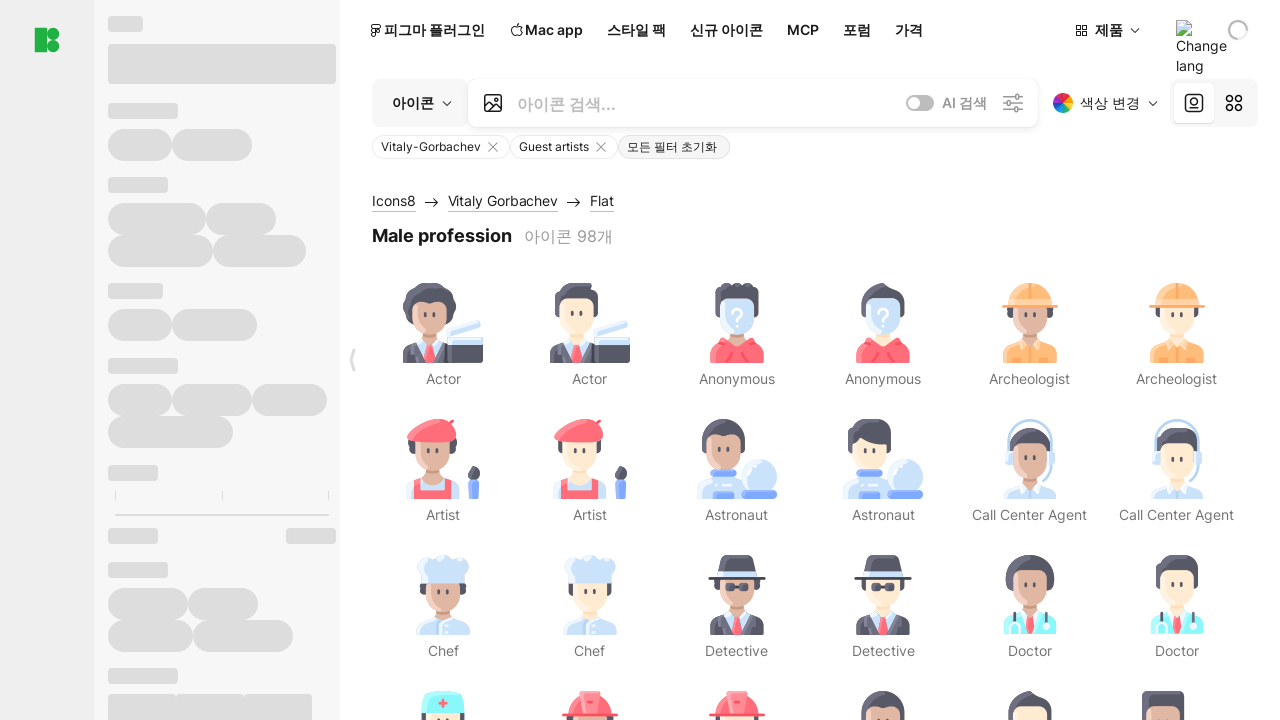

--- FILE ---
content_type: text/html;charset=utf-8
request_url: https://icons8.kr/icons/authors/ttX1M9NnKB7X/Vitaly-Gorbachev/external-vitaliy-gorbachev-flat-vitaly-gorbachev/external-male-profession-vitaliy-gorbachev-flat-vitaly-gorbachev
body_size: 537263
content:
<!DOCTYPE html><html  lang="ko"><head><meta charset="utf-8">
<meta name="viewport" content="width=device-width, initial-scale=1">
<script type="importmap">{"imports":{"#entry":"https://maxst.icons8.com/_nuxt/icon/DMsrkKRx.js"}}</script>
<title>Vitaly Gorbachev 작가의 무료 Male profession 아이콘 PNG, PDF, SVG로 다운로드 가능</title>
<link rel="preconnect" href="https://maxst.icons8.com">
<link rel="preconnect" href="https://goodies.icons8.com">
<style>/*! normalize.css v8.0.1 | MIT License | github.com/necolas/normalize.css */html{line-height:1.15;-webkit-text-size-adjust:100%}body{margin:0}main{display:block}h1{font-size:2em;margin:.67em 0}hr{box-sizing:initial;height:0;overflow:visible}pre{font-family:monospace,monospace;font-size:1em}a{background-color:initial}abbr[title]{border-bottom:none;text-decoration:underline;-webkit-text-decoration:underline dotted;text-decoration:underline dotted}b,strong{font-weight:bolder}code,kbd,samp{font-family:monospace,monospace;font-size:1em}small{font-size:80%}sub,sup{font-size:75%;line-height:0;position:relative;vertical-align:initial}sub{bottom:-.25em}sup{top:-.5em}img{border-style:none}button,input,optgroup,select,textarea{font-family:inherit;font-size:100%;line-height:1.15;margin:0}button,input{overflow:visible}button,select{text-transform:none}[type=button],[type=reset],[type=submit],button{-webkit-appearance:button}[type=button]::-moz-focus-inner,[type=reset]::-moz-focus-inner,[type=submit]::-moz-focus-inner,button::-moz-focus-inner{border-style:none;padding:0}[type=button]:-moz-focusring,[type=reset]:-moz-focusring,[type=submit]:-moz-focusring,button:-moz-focusring{outline:1px dotted ButtonText}fieldset{padding:.35em .75em .625em}legend{box-sizing:border-box;color:inherit;display:table;max-width:100%;padding:0;white-space:normal}progress{vertical-align:initial}textarea{overflow:auto}[type=checkbox],[type=radio]{box-sizing:border-box;padding:0}[type=number]::-webkit-inner-spin-button,[type=number]::-webkit-outer-spin-button{height:auto}[type=search]{-webkit-appearance:textfield;outline-offset:-2px}[type=search]::-webkit-search-decoration{-webkit-appearance:none}::-webkit-file-upload-button{-webkit-appearance:button;font:inherit}details{display:block}summary{display:list-item}[hidden],template{display:none}</style>
<style>:root{--c-white:#fff;--c-transparent-black_100:#00000008;--c-transparent-black_200:#00000014;--c-transparent-black_300:#00000026;--c-transparent-black_400:#00000042;--c-transparent-black_500:#0006;--c-transparent-black_600:#0000008c;--c-transparent-black_700:#000000b3;--c-transparent-black_800:#000c;--c-transparent-black_900:#000000e6;--c-black_100:#f7f7f7;--c-black_200:#ebebeb;--c-black_300:#d9d9d9;--c-black_400:#bdbdbd;--c-black_500:#999;--c-black_600:#737373;--c-black_700:#4d4d4d;--c-black_800:#333;--c-black_900:#1a1a1a;--c-green_100:#e7f9eb;--c-green_200:#c3efcd;--c-green_300:#88dd9f;--c-green_400:#47d16c;--c-green_500:#1fb141;--c-green_600:#189a2e;--c-green_700:#0d731e;--c-green_800:#085e16;--c-green_900:#04490f;--c-red_100:#ffe3e3;--c-red_200:#ffbdbd;--c-red_300:#ff9b9b;--c-red_400:#f86a6a;--c-red_500:#ef4e4e;--c-red_600:#e12d39;--c-red_700:#cf1124;--c-red_800:#ab091e;--c-red_900:#8a041a;--c-yellow_100:#fffbea;--c-yellow_200:#fff3c4;--c-yellow_300:#fce588;--c-yellow_400:#fadb5f;--c-yellow_500:#f7c948;--c-yellow_600:#f0b429;--c-yellow_700:#de911d;--c-yellow_800:#cb6e17;--c-yellow_900:#b44d12;--c-blue_100:#e6f6ff;--c-blue_200:#bae3ff;--c-blue_300:#7cc4fa;--c-blue_400:#47a3f3;--c-blue_500:#2186eb;--c-blue_600:#0967d2;--c-blue_700:#0552b5;--c-blue_800:#03449e;--c-blue_900:#01337d;--c-body:var(--c-white);--c-text:var(--c-black_900);--spacer-2xs:.25rem;--spacer-xs:.5rem;--spacer-sm:1rem;--spacer-base:1.5rem;--spacer-lg:2rem;--spacer-xl:2.5rem;--spacer-2xl:5rem;--spacer-3xl:10rem;--font-family-primary:"Roboto",serif;--font-family-secondary:"Raleway",sans-serif;--font-family-legacy:"Inter",sans-serif;--font-light:300;--font-normal:400;--font-medium:500;--font-semibold:600;--font-bold:700;--font-extra-bold:800;--font-extra-extra-bold:900;--font-2xs:.625rem;--font-xs:.75rem;--font-sm:.875rem;--font-base:1rem;--font-lg:1.125rem;--font-xl:1.5rem;--h1-font-size:2rem;--h2-font-size:1.5rem;--h3-font-size:1rem;--h4-font-size:.875rem;--h5-font-size:.75rem;--h6-font-size:.75rem;--p-line-height:24px;--ui-14-line-height:20px;--h1-line-height:40px;--h2-line-height:32px;--h3-line-height:24px;--h4-line-height:20px}@media (min-width:1024px){:root{--h1-font-size:2.5rem;--h2-font-size:1.5rem;--h3-font-size:1.125rem;--h4-font-size:.875rem;--h1-line-height:48px}}</style>
<style>:root{--c-white:#fff;--c-transparent-black_100:#00000008;--c-transparent-black_200:#00000014;--c-transparent-black_300:#00000026;--c-transparent-black_400:#00000042;--c-transparent-black_500:#0006;--c-transparent-black_600:#0000008c;--c-transparent-black_700:#000000b3;--c-transparent-black_800:#000c;--c-transparent-black_900:#000000e6;--c-black_100:#f7f7f7;--c-black_200:#ebebeb;--c-black_300:#d9d9d9;--c-black_400:#bdbdbd;--c-black_500:#999;--c-black_600:#737373;--c-black_700:#4d4d4d;--c-black_800:#333;--c-black_900:#1a1a1a;--c-green_100:#e7f9eb;--c-green_200:#c3efcd;--c-green_300:#88dd9f;--c-green_400:#47d16c;--c-green_500:#1fb141;--c-green_600:#189a2e;--c-green_700:#0d731e;--c-green_800:#085e16;--c-green_900:#04490f;--c-red_100:#ffe3e3;--c-red_200:#ffbdbd;--c-red_300:#ff9b9b;--c-red_400:#f86a6a;--c-red_500:#ef4e4e;--c-red_600:#e12d39;--c-red_700:#cf1124;--c-red_800:#ab091e;--c-red_900:#8a041a;--c-yellow_100:#fffbea;--c-yellow_200:#fff3c4;--c-yellow_300:#fce588;--c-yellow_400:#fadb5f;--c-yellow_500:#f7c948;--c-yellow_600:#f0b429;--c-yellow_700:#de911d;--c-yellow_800:#cb6e17;--c-yellow_900:#b44d12;--c-blue_100:#e6f6ff;--c-blue_200:#bae3ff;--c-blue_300:#7cc4fa;--c-blue_400:#47a3f3;--c-blue_500:#2186eb;--c-blue_600:#0967d2;--c-blue_700:#0552b5;--c-blue_800:#03449e;--c-blue_900:#01337d;--c-body:var(--c-white);--c-text:var(--c-black_900);--spacer-2xs:.25rem;--spacer-xs:.5rem;--spacer-sm:1rem;--spacer-base:1.5rem;--spacer-lg:2rem;--spacer-xl:2.5rem;--spacer-2xl:5rem;--spacer-3xl:10rem;--font-family-primary:Inter,apple-system,BlinkMacSystemFont,Helvetica Neue,Segoe UI,Fira Sans,Roboto,Oxygen,Ubuntu,Droid Sans,Arial,sans-serif;--font-family-secondary:Inter,apple-system,BlinkMacSystemFont,Helvetica Neue,Segoe UI,Fira Sans,Roboto,Oxygen,Ubuntu,Droid Sans,Arial,sans-serif;--font-light:300;--font-normal:400;--font-medium:500;--font-semibold:600;--font-bold:700;--font-extra-bold:800;--font-extra-extra-bold:900;--font-2xs:.625rem;--font-xs:.75rem;--font-sm:.875rem;--font-base:1rem;--font-lg:1.125rem;--font-xl:1.5rem;--h1-font-size:2rem;--h2-font-size:1.5rem;--h3-font-size:1rem;--h4-font-size:.875rem;--h5-font-size:.75rem;--h6-font-size:.75rem;--h1-line-height:40px;--h2-line-height:32px;--h3-line-height:24px;--h4-line-height:20px;--p-line-height:24px;--ui-14-line-height:20px;--font-h1:var(--font-h1-weight,900) var(--font-h1-size,2rem)/var(--font-h1-line-height,40px) var(--font-h1-family,var(--font-family-primary));--font-h2:var(--font-h2-weight,700) var(--font-h2-size,1.5rem)/var(--font-h2-line-height,32px) var(--font-h2-family,var(--font-family-primary));--font-h3:var(--font-h3-weight,700) var(--font-h3-size,1rem)/var(--font-h3-line-height,24px) var(--font-h3-family,var(--font-family-primary));--font-h4:var(--font-h4-weight,700) var(--font-h4-size,.875rem)/var(--font-h4-line-height,20px) var(--font-h4-family,var(--font-family-primary));--font-p:var(--font-p-weight,400) var(--font-p-size,var(--font-base))/var(--font-p-line-height,var(--p-line-height)) var(--font-p-family,var(--font-family-primary));--font-ui-14-regular:var(--font-ui-14-regular-weight,400) var(--font-ui-14-regular-size,var(--font-sm))/var(--font-ui-14-regular-line-height,var(--ui-14-line-height)) var(--font-ui-14-regular-family,var(--font-family-primary));--font-ui-14-semibold:var(--font-ui-14-semibold-weight,600) var(--font-ui-14-semibold-size,var(--font-sm))/var(--font-ui-14-semibold-line-height,var(--ui-14-line-height)) var(--font-ui-14-semibold-family,var(--font-family-primary));--font-ui-12-regular:var(--font-ui-12-regular-weight,400) var(--font-ui-12-regular-size,var(--font-xs))/var(--font-ui-12-regular-line-height,var(--ui-12-line-height)) var(--font-ui-12-regular-family,var(--font-family-primary));--font-ui-12-semibold:var(--font-ui-12-semibold-weight,600) var(--font-ui-12-semibold-size,var(--font-xs))/var(--font-ui-12-semibold-line-height,var(--ui-12-line-height)) var(--font-ui-12-semibold-family,var(--font-family-primary));--font-h1-marketing:var(--font-h1-marketing-weight,900) var(--font-h1-marketing-size,3.5rem)/var(--font-h1-marketing-line-height,4rem) var(--font-h1-marketing-family,var(--font-family-primary));--font-h2-marketing:var(--font-h2-marketing-weight,900) var(--font-h2-marketing-size,2rem)/var(--font-h2-marketing-line-height,2.5rem) var(--font-h2-marketing-family,var(--font-family-primary));--font-h3-marketing:var(--font-h3-marketing-weight,700) var(--font-h3-marketing-size,1.5rem)/var(--font-h3-marketing-line-height,2rem) var(--font-h3-marketing-family,var(--font-family-primary));--font-marketing-paragraph-24:var(--font-marketing-paragraph-24-weight,500) var(--font-marketing-paragraph-24-size,1.5rem)/var(--font-marketing-paragraph-24-line-height,2.125rem) var(--font-marketing-paragraph-24-family,var(--font-family-primary));--font-marketing-paragraph-20:var(--font-marketing-paragraph-20-weight,500) var(--font-marketing-paragraph-20-size,1.25rem)/var(--font-marketing-paragraph-20-line-height,1.75rem) var(--font-marketing-paragraph-20-family,var(--font-family-primary));--font-marketing-ui18-bold:var(--font-marketing-ui18-bold-weight,700) var(--font-marketing-ui18-bold-size,1.125rem)/var(--font-marketing-ui18-bold-line-height,1.5rem) var(--font-marketing-ui18-bold-family,var(--font-family-primary))}@media (min-width:1024px){:root{--h1-font-size:2.5rem;--h2-font-size:1.5rem;--h3-font-size:1.125rem;--h4-font-size:.875rem;--font-h1-size:2.5rem;--font-h2-size:1.5rem;--font-h3-size:1.125rem;--font-h4-size:.875rem;--h1-line-height:48px;--font-h1-line-height:48px}}@font-face{font-display:swap;font-family:Inter;font-style:normal;font-weight:100 900;src:url(https://goodies.icons8.com/web/common/fonts/Inter-Variable.woff2) format("woff2-variations"),url(https://goodies.icons8.com/web/common/fonts/Inter-Variable.woff) format("woff-variations"),url(https://goodies.icons8.com/web/common/fonts/Inter-Variable.ttf) format("truetype-variations")}*{font-family:Inter,apple-system,BlinkMacSystemFont,Helvetica Neue,Segoe UI,Fira Sans,Roboto,Oxygen,Ubuntu,Droid Sans,Arial,sans-serif}.center{align-items:center;display:flex;justify-content:center}@media (min-width:1024px){.mobile-only{display:none!important}}@media (max-width:1023px){.desktop-only{display:none!important}}</style>
<style>:root{--height-scroll-wrap:100%;--scroll-width:8px;--scroll-color-thumb-default:#00000026;--scroll-color-thumb-hover:#00000042;--scroll-color-thumb-active:#0006;--scroll-color-track-default:#0000;--scroll-color-track-hover:#0000;--scroll-color-track-active:#0000;--scroll-border-radius-thumb:4px;--scroll-border-radius-track:4px;--scroll-auto-hide:visible}.i8-scroll{height:var(--height-scroll-wrap);overflow:auto}.i8-scroll::-webkit-scrollbar{width:calc(var(--scroll-width) + 2px)}.i8-scroll::-webkit-scrollbar-thumb,.i8-scroll::-webkit-scrollbar-track{visibility:var(--scroll-auto-hide)}.i8-scroll:hover::-webkit-scrollbar-thumb,.i8-scroll:hover::-webkit-scrollbar-track{visibility:visible}.i8-scroll::-webkit-scrollbar-thumb{background-clip:padding-box;background-color:var(--scroll-color-thumb-default);border:2px solid #0000;border-radius:var(--scroll-border-radius-thumb)}.i8-scroll::-webkit-scrollbar-thumb:hover{background-color:var(--scroll-color-thumb-hover)}.i8-scroll::-webkit-scrollbar-thumb:active{background-color:var(--scroll-color-thumb-active)}.i8-scroll::-webkit-scrollbar-track{background-color:var(--scroll-color-track-default);border-radius:var(--scroll-border-radius-track)}.i8-scroll::-webkit-scrollbar-track:hover{background-color:var(--scroll-color-track-hover)}.i8-scroll::-webkit-scrollbar-track:active{background-color:var(--scroll-color-track-active)}@supports (not selector(::-webkit-scrollbar)){.i8-scroll{scrollbar-color:var(--scroll-color-thumb-default) var(--scroll-color-track-default);scrollbar-width:var(--scroll-width)}}</style>
<style>.i8-header{--i8-header-elements-gap:.75rem;--i8-header-color:var(--i8-header-custom-color,#1a1a1a);--i8-header-content-padding:1.25rem;--i8-header-control-radius:4px;--i8-header-height:60px;--i8header-control-hover-background:#0000000a;--dropdown-toggle-pseudo-background-color:var(--i8-header-color);color:var(--i8-header-color);position:relative;z-index:500}.i8-header.has-dropdown,.i8-header.mobile-open{background:#fff}.i8-header__content{align-items:center;display:flex;gap:var(--i8-header-elements-gap);justify-content:space-between;max-height:3.75rem;padding:var(--i8-header-content-padding)}.i8-header__links{flex-grow:1;margin-left:.5rem}.i8-header__controls{display:flex;margin-left:auto}.i8-header__products-trigger{display:none;--dropdown-display:none;margin-left:auto;margin-right:-.5rem}.i8-header__language{margin-left:20px;--dropdown-height:1.25rem}.i8-header__login{display:none!important;margin-left:20px}.i8-header__burger{align-self:center;display:block;margin-left:16px}.i8-header__mobile-nav{display:none}.i8-header .i8-header-logo,.i8-header__right-info{align-items:center;display:flex}.i8-header .i8-header-logo{color:var(--i8-header-color);font-size:12px;font-weight:800;line-height:1;text-decoration:none;text-transform:uppercase}.i8-header .i8-header-logo .icon{display:block;height:18px;width:18px}.i8-header .i8-header-logo svg{display:block;height:100%;width:100%;fill:var(--i8-header-logo-fill,#1fb141)}.i8-header .i8-header-logo .text{margin-left:10px;text-transform:uppercase}.i8-header .i8-header-nav{align-items:normal;overflow:hidden}.i8-header .i8-header-nav--has-active-dropdown{overflow:visible}.i8-header .i8-header-nav{--i8-header-navlink-color:var(--i8-header-link-color,var(--i8-header-color))}.i8-header .i8-header-nav__link{align-items:center;border-radius:var(--i8-header-control-radius);color:var(--i8-header-navlink-color);display:flex;font:var(--font-ui-14-regular);font-weight:600;gap:4px;padding:0 .75rem;text-decoration:none;transition:background-color .1s ease;white-space:nowrap}.i8-header .i8-header-nav__link:hover{background-color:var(--i8header-control-hover-background)}.i8-header .i8-header-nav__link.is-pricing{margin-left:auto}.i8-header .i8-header-nav__link.is-overflow{opacity:0;pointer-events:none;position:absolute}.i8-header .i8-header-nav__link.is-hidden{display:none}.i8-header .i8-header-nav__link--more{font-weight:400;height:28px;padding:0 8px}.i8-header .i8-header-nav__more{--dropdown-content-width:fit-content}.i8-header .i8-header-nav__more.is-transparent{opacity:0}.i8-header .i8-header-nav__more .i8-dropdown__wrap{position:static}.i8-header .i8-header-nav__more .i8-dropdown__content{min-width:140px;transform:translate(-40px)}.i8-header .i8-header-nav__more .i8-dropdown__label{font-size:14px;font-weight:600;line-height:1}.i8-header .i8-header-nav__dropdown.is-overflow{opacity:0;pointer-events:none;position:absolute}.i8-header .i8-navigation{display:none}@media screen and (min-width:1024px){.i8-header .i8-navigation{display:flex}}.i8-header .i8-flag{height:var(--flag-size,16px);width:var(--flag-size,16px)}.i8-header .i8-header-products__label{font:var(--font-ui-14-regular);font-weight:600}.i8-header .i8-header-products__icon{--icon-size:11px;margin-right:.5rem}.i8-header .i8-header-products :deep(.i8-dropdown__content){background:var(--c-black_100)}.i8-header .i8-header-products__content{overflow-x:hidden;width:100%}.i8-header .i8-header-products__tab-controls{border-bottom:1px solid var(--c-transparent-black_200);display:flex;justify-content:center;margin:0 calc(50% - 50vw + .5px);padding:.875rem 0}.i8-header .i8-header-products__tab-control{--button-font-weight:400;text-decoration:none}.i8-header .i8-nav-dropdown-simple{--dropdown-font-weight:var(--font-semibold);--dropdown-content-width:224px;--dropdown-content-padding:8px}.i8-header .i8-nav-dropdown-simple__link{color:var(--i8header-color-dropdown);text-decoration:none}.i8-header .i8-nav-dropdown-simple__badge{margin-left:6px}.i8-header .i8-nav-dropdown-simple__separator{background-color:var(--c-transparent-black_200);height:1px;margin:8px}.i8-header .i8-nav-dropdown{--dropdown-content-maxheight:auto;--dropdown-content-margin:0;--dropdown-background-active:#0000}.i8-header .language-select{--dropdown-content-left:50%;--dropdown-content-transform:translate(-50%)}.i8-header .i8-menu-language{position:relative}.i8-header .i8-menu-language .languages{background:#fff;border:1px solid #f7f7f7;border-radius:4px;box-shadow:0 0 1px #6060604f,0 12px 24px -6px #60606026;padding:12px 8px;width:144px}.i8-header .i8-menu-language .languages.has-flags{width:160px}.i8-header .i8-menu-language .language-target{align-items:center;cursor:pointer;display:flex;outline:0}.i8-header .i8-menu-language .language-target img{display:inline-block;height:20px;vertical-align:middle;width:20px}.i8-header .i8-menu-language .language{align-items:center;border-radius:4px;color:#1a1a1a;display:flex;font-size:14px;font-weight:400;letter-spacing:-.006em;line-height:20px;padding:4px 8px;text-decoration:none;transition:background .1s ease}.i8-header .i8-menu-language .language:hover{background:#00000008}.i8-header .i8-menu-language .language.is-active{font-weight:600}.i8-header .i8-menu-language .language img{display:block;flex-shrink:0;height:16px;margin-right:8px;width:16px}.i8-header .i8-menu-language .language .icon-check{display:block;height:16px;margin-left:auto;width:16px}.i8-header .i8-language-select{--dropdown-item-font:var(--font-ui-14-regular);--dropdown-content-width:auto;--dropdown-content-maxheight:auto}.i8-header .option-flag{margin-right:8px}.i8-header .checkmark{margin-left:20px}.i8-header .current-flag{--flag-size:20px}.i8-header .dropdown-container{margin:auto;width:100%}.i8-header .i8-nav-dropdown.i8-dropdown .i8-dropdown__wrap{display:flex;flex-direction:column;position:static}.i8-header .i8-nav-dropdown.i8-dropdown .i8-dropdown__label{align-items:center;border-radius:var(--i8-header-control-radius);color:var(--i8-header-navlink-color);display:flex;flex-grow:1;font-size:14px;font-weight:600;height:auto;line-height:1;padding:0 12px;transition:background-color .1s ease}.i8-header .i8-nav-dropdown.i8-dropdown .i8-dropdown__label.i8-dropdown__label--is-open,.i8-header .i8-nav-dropdown.i8-dropdown .i8-dropdown__label:hover{background-color:var(--i8header-control-hover-background)}.i8-header .i8-nav-dropdown.i8-dropdown .i8-dropdown__icon path{stroke:var(--i8-header-navlink-color)}.i8-header .i8-nav-dropdown.i8-dropdown .i8-dropdown__content{border-radius:0;bottom:auto;box-shadow:0 0 1px #6060604f,0 12px 24px -6px #60606026;font-size:14px;left:0;line-height:20px;padding:0;right:0;top:var(--i8-header-height);width:100%}.i8-header .i8-nav-dropdown.i8-dropdown .i8-dropdown__text{align-items:center;display:flex}.i8-header .i8-header-products__tab-control--active{--button-background:var(--c-transparent-black_200);--button-font-weight:600}.i8-header .i8-header-login{min-width:32px}@media screen and (max-width:1024px){.i8-header .i8-header-login{margin-bottom:16px;max-width:none}}.i8-header .user{align-items:center;display:flex}@media (max-width:1023px){.i8-header .user{border:1px solid var(--c-transparent-black_200);border-radius:.25rem;justify-content:center;padding:.5rem}}.i8-header .user-loading{align-self:center;display:block;margin:unset!important}.i8-header .username{color:var(--i8-header-color);font-size:14px;font-weight:600;margin-left:8px;overflow:hidden;text-decoration:none;text-overflow:ellipsis;white-space:nowrap}@media screen and (min-width:1024px){.i8-header .username{display:none}}.i8-header .userpic{flex-shrink:0}.i8-header .login-button{background-color:var(--i8-login-background,#fff);border:1px solid var(--i8-login-border-color,#00000014);border-radius:var(--i8-header-control-radius);color:var(--i8-header-color);cursor:pointer;display:block;font-size:14px;font-weight:600;padding:10px 15px;transition:background-color .1s ease;white-space:nowrap;width:100%}.i8-header .login-button:hover{background-color:var(--i8-login-background-hover,#00000008)}@media screen and (min-width:1024px){.i8-header .login-button{padding:6px 15px;width:auto}.i8-header .i8-header{--i8-header-elements-gap:1.75rem;--i8-header-content-padding:.875rem 1.5rem}.i8-header .i8-header__products-trigger{display:block;--dropdown-display:block}.i8-header .i8-header__language{--dropdown-height:2rem}.i8-header .i8-header__login{display:flex!important}.i8-header .i8-header__burger{display:none}}@media screen and (max-width:1024px){.i8-header .i8-header__mobile-nav.is-open{display:block}}.i8-header .visually-hidden{height:1px;margin:-1px;overflow:hidden;position:absolute;width:1px;clip:rect(0 0 0 0);border:0;white-space:nowrap}@keyframes spin{0%{transform:rotate(0)}to{transform:rotate(1turn)}}.i8-header .i8-loader{animation:spin 1s linear infinite;border-radius:50%;margin:auto}</style>
<style>.i8-user-pic{position:relative}.i8-user-pic__trigger{align-items:center;border:none;border-radius:100%;color:#fff;cursor:pointer;display:flex;font-size:15px;font-weight:600;height:1.5rem;justify-content:center;line-height:15px;text-decoration:none;text-transform:uppercase;width:1.5rem}@media screen and (min-width:1024px){.i8-user-pic__trigger{height:2rem;width:2rem}}.i8-user-pic__popup{background-color:var(--c-white);border:1px solid var(--c-transparent-black_200);border-radius:8px;box-shadow:0 12px 24px -6px #60606026;display:none;flex-direction:column;padding:8px;position:absolute;right:0;top:calc(100% + 8px)}.is-opened .i8-user-pic__popup{display:flex}.i8-user-pic__logout,.i8-user-pic__profile{background-color:initial;border:none;border-radius:4px;color:inherit;cursor:pointer;font-size:14px;line-height:20px;min-width:104px;padding:4px 8px;text-align:left;text-decoration:none;transition:.2s}.i8-user-pic__logout:hover,.i8-user-pic__profile:hover{background-color:var(--c-transparent-black_100)}</style>
<style>@keyframes spin{0%{transform:rotate(0)}to{transform:rotate(1turn)}}.header-cache-wrap{display:flex;width:100%}[data-os=windows] .app-icons-menu .i8-header-nav a[href*=macos-pichon]{display:none}[data-os=windows] .app-icons-menu .i8-header-nav a[href*=windows-pichon]{display:flex}.app-icons-menu .i8-header-nav a[href*=windows-pichon]{display:none}.app-icons-menu{--i8-mobile-nav-padding:24px 20px 106px;-webkit-backdrop-filter:blur(16px);backdrop-filter:blur(16px);background:#ffffffe0;pointer-events:auto;width:100%;z-index:11}@media (max-width:979px){.app-icons-menu{border:1px solid #00000014}}@media (max-width:1520px){.app-icons-menu :deep(.i8-nav-dropdown-content .card){width:100%}}.app-icons-menu :deep(.i8-dropdown__content){background:var(--c-white)}.i8-mobile-nav{max-height:calc(100vh - var(--i8-header-height, 60px));overflow-y:auto}.mob-navs{border-bottom:1px solid var(--c-transparent-black_200);font-size:var(--font-sm);margin-bottom:1rem;padding-bottom:1.5rem}.mob-navs>a{color:var(--c-text);display:block;font-weight:700}.mob-navs>a:not(:first-child){margin-top:1rem}.submenu{background:var(--c-white);height:100%;height:100vh;left:0;overflow:hidden;position:fixed;top:0;transform:translate(100%);transition:all .2s;width:100%;z-index:21}.submenu--active{transform:translate(0)}.submenu-head{align-items:center;display:flex;justify-content:space-between;padding:18px 20px}.arrow-back{display:block;height:24px;width:24px}.category{font-size:var(--font-sm);font-weight:var(--font-semibold);letter-spacing:-.006em;line-height:20px}.close-cross{display:block;height:24px;width:24px}#filter .list{max-height:calc(100vh - 60px)}#filter .list .list-item{color:var(--c-transparent-black_900);font-size:var(--font-sm);font-weight:var(--font-normal);padding:0 12px}#filter .list .list-item:last-child{margin-bottom:5px}.i8-header-logo .icon{height:20px;width:20px}</style>
<style>:root{--c-icon-bg:#373636}@keyframes spin{0%{transform:rotate(0)}to{transform:rotate(1turn)}}h1,h2,h3,h4,h5,h6{font-family:inherit}h1,h2{color:#000;font-size:42px;font-weight:700;margin:1rem 0;text-align:center}@media (max-width:800px){h1,h2{font-size:32px}}h3{font-size:28px}h5,h6{font-family:400px;font-size:15px;letter-spacing:2px;text-align:center;text-transform:uppercase}h6{letter-spacing:4px;margin:2rem 0}p{margin:12px 0}b,strong{font-weight:500}code,pre{font-family:Monaco,monospace;font-size:14px}input,select,textarea{border:1px solid #d8d8d8;outline:none;transition:all .3s ease}input,select{border-radius:6px;height:32px;line-height:32px;padding:0 .5rem}input:focus,select:focus{border-color:#5ca3fd}textarea{border-radius:3px;line-height:24px;width:100%}.hotkey-animation{animation:highlight .5s ease-in-out}@keyframes highlight{0%{background-color:#00000014}to{background-color:inherit}}@keyframes shimmerAnimation{0%{background-position:-468px 0}to{background-position:468px 0}}.v-enter-active,.v-leave-active{transition:opacity .4s ease}.v-enter-from,.v-leave-to{opacity:0}.ca-image{height:256px;offset-anchor:left top;offset-distance:0;offset-rotate:0deg;position:fixed;width:256px;z-index:100}.ca-image--animate{animation-fill-mode:forwards;animation-name:ca-offset;animation-timing-function:cubic-bezier(.3,0,1,1.1)}.ca-badge{background:var(--c-red_500);border-radius:22px;height:22px;opacity:0;position:fixed;width:22px;z-index:101}.ca-badge:before{align-items:center;color:var(--c-white);content:"+1";display:flex;font-size:var(--font-xs);inset:0;justify-content:center;position:absolute}.ca-badge--animate{animation-fill-mode:forwards;animation-name:ca-pulse;animation-timing-function:ease}@keyframes ca-offset{0%{offset-distance:0;transform:scale(1)}15%{transform:scale(.95)}30%{offset-distance:0;transform:scale(1.1)}90%{opacity:1}to{offset-distance:100%;opacity:0;transform:scale(.1)}}@keyframes ca-pulse{0%{opacity:1;transform:scale(.1)}15%{transform:scale(1.25)}20%{transform:scale(1)}30%{opacity:1;transform:translateY(0)}to{opacity:0;transform:translateY(-40px)}}:root{--actual-scrollbar-width:10px}@supports not selector(::-webkit-scrollbar){:root{--actual-scrollbar-width:0px}}*,:after,:before{box-sizing:border-box}:focus{outline:none}a{color:#28b351;cursor:pointer;transition:border .3s ease}a,a:hover{text-decoration:none}body{color:#000;flex-direction:column;font-size:16px;height:100%;line-height:1.5;margin:0;padding:0}div.crisp-client .crisp-1rjpbb7[data-full-view=false][data-position-reverse=false] .crisp-1rf4xdh .crisp-ewasyx,div.crisp-client .crisp-1rjpbb7[data-full-view=false][data-position-reverse=false] .crisp-1rf4xdh .crisp-kquevr{margin-right:0!important;right:20px!important}body.mobile-filter-active .crisp{position:relative;z-index:-1}.tooltip-hotkey{text-align:center}.tooltip-hotkey img{position:relative;top:2px}</style>
<style>@keyframes spin-cc8054b7{0%{transform:rotate(0)}to{transform:rotate(1turn)}}.overlay[data-v-cc8054b7]{background:#00000059;height:100vh;left:0;opacity:1;position:fixed;top:0;width:100%;z-index:999}.app-modal-container[data-v-cc8054b7]{font-size:1rem;left:50%;max-height:95%;max-width:95%;min-width:18rem;position:absolute;text-align:left;top:50%;transform:translate(-50%,-50%)}.app-modal-container.is-scrollable[data-v-cc8054b7]{border-radius:8px;overflow-y:auto}.app-modal[data-v-cc8054b7]{background:#fff;border-radius:8px;box-shadow:0 20px 60px -2px #1b213a66;padding:2rem}.app-modal.is-big[data-v-cc8054b7]{padding:32px 40px 44px}.app-modal.is-no-bottom-padding[data-v-cc8054b7]{padding-bottom:0}.app-modal.is-center[data-v-cc8054b7]{text-align:center}.app-modal.is-center>.app-icon[data-v-cc8054b7]{margin:0 auto}.app-modal[data-v-cc8054b7] .title{color:#000;line-height:40px;margin:0 0 .5rem}.app-modal[data-v-cc8054b7] .description{font-size:18px;line-height:26px;margin-bottom:24px}.close[data-v-cc8054b7]{cursor:pointer;height:13.75px;position:absolute;right:28px;text-align:center;top:24px;width:13.75px}.close[data-v-cc8054b7]>svg{fill:#979494;transition:all .3s ease}.close[data-v-cc8054b7]>svg:hover{fill:#000!important}.close.is-outside[data-v-cc8054b7]{bottom:100%;color:#444;font-size:34px;font-weight:300;right:0;top:auto}.close.is-outside[data-v-cc8054b7]:hover{background-color:#0000000d}@media (min-width:500px){.close.is-bold[data-v-cc8054b7]{align-items:center;background:#fff;border-radius:50%;display:flex;height:44px;justify-content:center;right:-68px;top:0;width:44px}.close.is-bold[data-v-cc8054b7] svg{max-height:12px;max-width:12px}}.app-modal-enter-active[data-v-cc8054b7],.app-modal-leave-active[data-v-cc8054b7]{transition:all .2s}.app-modal-enter[data-v-cc8054b7],.app-modal-leave-active[data-v-cc8054b7]{opacity:0}.login-modal.app-modal[data-v-cc8054b7]{padding:0}</style>
<style>.app-popup{align-items:stretch;display:flex;position:relative}.app-popup .app-menu-button .app-popup-content{top:40px}.app-popup .app-popup-toggle{align-items:stretch;cursor:pointer;display:flex;position:relative}.app-popup .app-popup-arrow{height:11px;margin-top:-1px;position:absolute;right:8px;top:43%;width:6px}.app-popup .app-popup-arrow svg{height:100%;width:100%;fill:currentColor;vertical-align:top}.app-popup .app-popup-content{background:#fff;border-radius:6px;box-shadow:0 4px 24px -4px #0000004d;color:#000;left:0;margin-top:2px;overflow:hidden;position:absolute;top:100%;z-index:4}.app-popup .app-popup-content.is-dark{background:#242424;box-shadow:0 4px 16px -4px #0000004d;color:#fff}.app-popup .app-popup-content.is-center{left:50%;top:50%;transform:translate(-50%,-52%) scale(1)}.app-popup .app-popup-content.is-custom-collection{inset:auto 0 0 auto}.app-popup .app-popup-content.is-top{bottom:100%;left:0;margin-bottom:2px;margin-top:0;top:auto}.app-popup .app-popup-content.is-top-center{bottom:100%;left:50%;margin-bottom:2px;margin-top:0;top:auto;transform:translate(-50%) scale(1)}.app-popup .app-popup-content.is-bottom-center{bottom:auto;left:50%;margin-bottom:0;margin-top:2px;top:100%;transform:translate(-50%) scale(1)}.app-popup .app-popup-content .is-bottom-left-projects,.app-popup .app-popup-content.is-bottom-left{inset:100% auto auto 0;margin-bottom:0;margin-top:2px}.app-popup .app-popup-content.is-bottom-left-projects{z-index:5}.app-popup .app-popup-content.is-bottom-right,.app-popup .app-popup-content.is-bottom-right-menu{inset:100% -35px auto auto;margin-bottom:0;margin-top:2px}@media (max-width:900px){.app-popup .app-popup-content.is-bottom-right-menu{width:580px}}@media (max-width:800px){.app-popup .app-popup-content.is-bottom-right-menu{border-radius:0;box-shadow:none;height:calc(100vh - 56px);inset:35px -19px auto auto;margin-bottom:0;margin-top:2px;width:375px}}.app-popup .app-popup-content.is-top-middle{bottom:-110%;left:0;margin-bottom:2px;margin-top:0;top:auto}.app-popup .app-popup-content.is-effects{inset:100% -7px auto auto;margin-bottom:0;margin-top:2px}.app-popup-enter-active,.app-popup-leave-active{transition:all .3s ease-in-out}.app-popup-enter,.app-popup-leave-to{opacity:0;transform:translateY(-16px) scale(.97)}.app-popup-enter.is-bottom-left,.app-popup-enter.is-bottom-right,.app-popup-leave-to.is-bottom-left,.app-popup-leave-to.is-bottom-right{transform:translateY(-10px) scale(.97)}</style>
<style>@keyframes spin{0%{transform:rotate(0)}to{transform:rotate(1turn)}}body{color:#000;font-size:16px;line-height:1.5;margin:0;padding:0}*,:after,:before{box-sizing:border-box}:focus{outline:none}</style>
<style>.i8-icon{background:#0000;box-sizing:border-box;display:flex;height:var(--icon-height,var(--icon-size,1rem));position:var(--icon-position,relative);width:var(--icon-width,var(--icon-size,1rem));fill:var(--icon-color,var(--c-black_900))}.i8-icon img,.i8-icon svg{height:inherit;width:inherit}</style>
<style>.i8-loader__circular{animation:var(--loader-curcular-animation,rotate 2s linear infinite);transform-origin:var(--loader-curcular-transofrm-origin,center center)}.i8-loader__path{stroke-dasharray:var(--loader-path-stroke-dasharray,1,200);stroke-dashoffset:var(--loader-path-stroke-dashoffset,0);animation:var(--loader-path-animation,dash 1.5s ease-in-out infinite,6s ease-in-out infinite);stroke-linecap:var(--loader-path-stroke-linecap,square)}@keyframes rotate{to{transform:rotate(1turn)}}@keyframes dash{0%{stroke-dasharray:1,200;stroke-dashoffset:0}50%{stroke-dasharray:89,200;stroke-dashoffset:-35px}to{stroke-dasharray:89,200;stroke-dashoffset:-104px}}</style>
<style>.i8-dropdown-item[data-v-07254b40]{align-items:var(--dropdown-item-align-items,center);border-radius:var(--dropdown-item-border-radius,4px);color:var(--dropdown-item-color,var(--c-black_900));cursor:var(--dropdown-item-cursor,pointer);display:var(--dropdown-item-display,flex);font:var(--dropdown-item-font,var(--dropdown-item-font-weight,normal) var(--dropdown-item-font-size,var(--dropdown-item-font-size,14px))/var(--dropdown-item-font-line-height,var(--dropdown-line-height,20px)) var(--dropdown-item-font-family,var(--font-family-legacy)));letter-spacing:var(--dropdown-item-ls,-.006em);outline:none;padding:var(--dropdown-item-padding,4px 8px);text-align:var(--dropdown-item-text-align,left);transition:all .2s ease-out}.i8-dropdown-item[data-v-07254b40]:focus,.i8-dropdown-item[data-v-07254b40]:hover{background:var(--dropdown-item-bg-hover,var(--c-transparent-black_100))}.i8-dropdown-item.is-active[data-v-07254b40]{background:var(--dropdown-item-bg-active,var(--c-transparent-black_100));font-weight:var(--dropdown-item-fw-active,var(--font-semibold))}.i8-dropdown-item.disabled[data-v-07254b40]{cursor:var(--dropdown-item-disabled-cursor,default);opacity:var(--dropdown-item-disabled-opacity,.4);pointer-events:none}.active-indicator-icon[data-v-07254b40]{margin:var(--dropdown-item-active-indicator-margin,0 0 0 auto)}</style>
<style>.i8-gradient-loader{animation-duration:1.25s;animation-fill-mode:forwards;animation-iteration-count:infinite;animation-name:i8-gradient-loader__blink;animation-timing-function:linear;background:#a9a9a9;background:linear-gradient(to right,var(--gradient-loader-background-color,#0000001a) 10%,#0000000d 18%,var(--gradient-loader-background-color,#0000001a) 33%);background-size:1000px 104px;border-radius:var(--gradient-loader-border-radius,4px);flex-shrink:var(--gradient-loader-flex-shrink,0);height:var(--gradient-loader-height,100%);position:relative;width:var(--gradient-loader-width,100%)}@keyframes i8-gradient-loader__blink{0%{background-position:-500px 0}to{background-position:500px 0}}</style>
<style>.i8-tooltip{display:inline-flex}.i8-tooltip__target{align-items:center;display:flex;gap:4px;justify-content:center;width:100%}.i8-tooltip__arrow{z-index:1}.i8-tooltip__arrow:before{background:var(--tooltip-arrow-background,var(--c-black_900));content:"";height:10px;left:0;position:absolute;top:0;transform:rotate(45deg);width:10px;z-index:-1}.i8-tooltip__content{background:var(--tooltip-content-background,var(--c-black_900));border-radius:var(--tooltip-content-border-radius,4px);color:var(--tooltip-content-color,var(--c-white));font-size:var(--tooltip-content-font-size,14px);font-weight:var(--tooltip-content-font-weight,normal);padding:var(--tooltip-content-padding,5px 10px);pointer-events:none;text-align:left;white-space:var(--tooltip-content-white-space,normal);z-index:var(--tooltip-content-z-index,1)}.i8-tooltip__content.dropdown-fade-in{animation-delay:var(--tooltip-animation-delay,0s);animation-duration:var(--tooltip-animation-duration,.25s);animation-fill-mode:backwards;animation-name:fade-in;animation-timing-function:ease}.i8-tooltip__content[data-popper-placement^=bottom] .i8-tooltip__arrow{top:-5px}.i8-tooltip__content[data-popper-placement^=bottom] .i8-tooltip__arrow:before{left:-5px}.i8-tooltip__content[data-popper-placement^=top] .i8-tooltip__arrow{bottom:5px}.i8-tooltip__content[data-popper-placement^=top] .i8-tooltip__arrow:before{left:-5px}.i8-tooltip__content[data-popper-placement^=left] .i8-tooltip__arrow{right:5px}.i8-tooltip__content[data-popper-placement^=left] .i8-tooltip__arrow:before{top:-5px}.i8-tooltip__content[data-popper-placement^=right] .i8-tooltip__arrow{left:-5px}.i8-tooltip__content[data-popper-placement^=right] .i8-tooltip__arrow:before{top:-5px}@keyframes fade-in{0%{opacity:0}to{opacity:1}}</style>
<style>.i8-dropdown{cursor:pointer;display:var(--dropdown-display,inline-block);outline:none;position:var(--dropdown-position);z-index:var(--dropdown-z-index,11)}.i8-dropdown__label{align-items:var(--dropdown-label-align-items,center);border-radius:var(--dropdown-border-radius,4px);box-sizing:var(--dropdown-label-box-sizing,border-box);display:var(--dropdown-label-display,flex);height:100%;outline:none;padding:var(--dropdown-label-padding,0 12px);transition:all .2s ease-out}.i8-dropdown__label--is-open .i8-dropdown__icon{transform:rotate(-180deg)}.i8-dropdown__label:focus:not(.i8-dropdown__label--is-open),.i8-dropdown__label:hover:not(.i8-dropdown__label--is-open){background:var(--dropdown-background-hover,var(--c-transparent-black_100))}.i8-dropdown__label--is-open,.i8-dropdown__label:active{background:var(--dropdown-background-active,var(--c-transparent-black_200))}.i8-dropdown__label--is-open .i8-dropdown__toggle:before{transform:rotate(-45deg)}.i8-dropdown__label--is-open .i8-dropdown__toggle:after{transform:rotate(45deg)}.i8-dropdown__icon{margin:var(--dropdown-icon-margin,0 0 0 auto);transition:all .2s ease-out}.i8-dropdown__icon-left{margin:var(--dropdown-icon-left-margin,0 var(--spacer-xs) 0 0);transition:all .2s ease-out}.i8-dropdown__text{margin:var(--dropdown-text-margin,0 7px 0 0);transition:all .2s ease-out}.i8-dropdown__content{background:var(--dropdown-content-background,var(--c-white));border:var(--dropdown-content-border,1px solid var(--c-black_100));border-radius:var(--dropdown-content-border-radius,4px);bottom:var(--dropdown-content-bottom,unset);box-shadow:var(--dropdown-content-shadow,0 0 1px #6060604f,0 12px 24px -6px #60606026);box-sizing:border-box;cursor:default;display:none;left:var(--dropdown-content-left,unset);margin-top:var(--dropdown-content-margin,8px);max-height:var(--dropdown-content-maxheight,280px);opacity:0;overflow-x:auto;padding:var(--dropdown-content-padding,6px 8px);position:absolute;right:var(--dropdown-content-right,unset);top:var(--dropdown-content-top,unset);transform:var(--dropdown-content-transform,none);transition:all .2s ease-out;width:var(--dropdown-content-width,100%);z-index:var(--dropdown-z-index,12)}.i8-dropdown__content--is-open{display:block;opacity:1}.i8-dropdown__content--right{left:var(--dropdown-content-right-left,100%);margin:0 0 0 var(--dropdown-content-margin,var(--spacer-xs));top:var(--dropdown-content-right-top,0)}.i8-dropdown__content--left{margin:0 var(--dropdown-content-margin,var(--spacer-xs)) 0 0;right:var(--dropdown-content-left-right,100%);top:var(--dropdown-content-left-top,0)}.i8-dropdown__content--top{bottom:var(---dropdown-content-bottom-top,100%);left:var(--dropdown-content-right-left,0);margin:0 0 var(--dropdown-content-margin,var(--spacer-xs)) 0}.i8-dropdown__chosen{align-items:var(--dropdown-chosen-align-items,center);display:flex;margin:var(--dropdown-chosen-margin,0 var(--spacer-2xs) 0 0);width:var(--dropdown-chosen-width,100%)}.i8-dropdown__chosen-close{margin:var(--dropdown-close-margin,0 0 0 auto);--icon-color:var(--c-transparent-black_400)}.i8-dropdown__chosen-close:hover{--icon-color:var(--c-transparent-black_900)}.i8-dropdown__toggle{bottom:var(--dropdown-toggle-bottom,-2px);height:var(--dropdown-toggle-height,9px);margin:var(--dropdown-toggle-margin,0 0 0 auto);min-width:var(--dropdown-toggle-width,10px);overflow:hidden;position:relative;width:var(--dropdown-toggle-width,10px)}.i8-dropdown__toggle:after,.i8-dropdown__toggle:before{background-color:var(--dropdown-toggle-pseudo-background-color,var(--c-black_900));content:"";height:var(--dropdown-toggle-pseudo-height,1px);margin:var(--dropdown-toggle-pseudo-margin,auto);position:absolute;top:var(--dropdown-toggle-pseudo-top, calc(50% - 2px) );transition:all .2s;width:var(--dropdown-toggle-pseudo-width, calc(50% + 1px) )}.i8-dropdown__toggle:before{left:var(--dropdown-toggle-before-left,0);transform:var(--dropdown-toggle-before-transfrom,rotate(45deg))}.i8-dropdown__toggle:after{right:var(--dropdown-toggle-after-right,0);transform:var(--dropdown-toggle-after-transform,rotate(-45deg))}.i8-dropdown__wrap{background:var(--dropdown-background,#0000);border-radius:var(--dropdown-border-radius,4px);color:var(--dropdown-font-color,var(--c-black_900));font:var(--dropdown-font,var(--dropdown-font-weight,normal) var(--dropdown-font-size,var(--dropdown-font-size,14px))/var(--dropdown-font-line-height,var(--dropdown-line-height,20px)) var(--dropdown-font-family,var(--font-family-legacy)));height:var(--dropdown-height,32px);letter-spacing:var(--dropdown-letter-spacing,-.006em);min-width:var(--dropdown-min-width,unset);position:relative;transition:all .2s ease-out}.i8-dropdown--outline .i8-dropdown__wrap{background:var(--dropdown-outline-background,var(--c-white));min-width:var(--dropdown-outline-width,280px)}.i8-dropdown--outline .i8-dropdown__label{border:var(--dropdown-outline-border,1px solid var(--c-black_200))}.i8-dropdown--large .i8-dropdown__wrap{height:var(--dropdown-height-large,40px)}.i8-dropdown--large .i8-dropdown__label{padding:var(--dropdown-label-padding-large,0 var(--spacer-sm))}.i8-dropdown--disabled.i8-dropdown--outline .i8-dropdown__wrap{background:var(--dropdown-disabled-background,var(--c-black_100))}.i8-dropdown--disabled .i8-dropdown__wrap{color:var(--dropdown-disabled-font-color,var(--c-black_400));cursor:var(--dropdown-disabled-cursor,not-allowed);pointer-events:none}.i8-dropdown--disabled .i8-dropdown__toggle:after,.i8-dropdown--disabled .i8-dropdown__toggle:before{background-color:var(--dropdown-disabled-toggle-pseudo-background-color,var(--c-black_400))}.i8-dropdown--disabled .i8-dropdown__icon-left{--icon-color:var(--dropdown-disabled-icon-color,var(--c-black_400))}</style>
<style>@keyframes spin-40c61563{0%{transform:rotate(0)}to{transform:rotate(1turn)}}.infinite-loading[data-v-40c61563]{align-items:center;display:flex;justify-content:center}.infinite-loading .infinite-loading__loader[data-v-40c61563]{height:132px;position:relative}.infinite-loading .infinite-loading__loader[data-v-40c61563]:after{animation:spin-40c61563 1s linear infinite;border:2px solid #aaa3;border-radius:50%;border-top-color:#aaac;content:"";height:3rem;left:50%;margin-left:-1.5rem;margin-top:-1.5rem;position:absolute;top:50%;width:3rem}</style>
<style>.remove-ad[data-v-33a9fa5d]{--tooltip-content-z-index:10;--tooltip-animation-delay:.3s}.remove-ad .i8-tooltip[data-v-33a9fa5d]{display:flex}.remove-ad .remove-ad__button[data-v-33a9fa5d]{align-items:center;background-color:var(--c-white);border:0;border-radius:20px;box-shadow:0 0 0 1px var(--c-transparent-black_200) inset,0 2px 4px -1px #60606026,0 0 #6060604f;cursor:pointer;display:flex;height:20px;justify-content:center;padding:0;position:relative;width:20px;z-index:1}.remove-ad .remove-ad__button .i8-icon[data-v-33a9fa5d]{height:10px;width:10px}.remove-ad .remove-ad__loader.i8-loader[data-v-33a9fa5d]{height:20px;width:10px}</style>
<style>[data-paid] .sstk[data-v-522c71fc]:not([data-hydrated]){display:none}.sstk[data-v-522c71fc]{height:144px;position:relative}@media (max-width:630px){.sstk[data-v-522c71fc]{height:240px}}@media (max-width:540px){.sstk[data-v-522c71fc]{height:260px}}.sstk__loader[data-v-522c71fc]{--gradient-loader-background-color:var(--c-black_100);inset:0;position:absolute}.sstk__wrap[data-v-522c71fc]{height:100%;position:relative;width:100%}.sstk__container[data-v-522c71fc]{height:100%;overflow:hidden;width:100%}.sstk__container[data-v-522c71fc] .iframe{border:none;height:100%;margin:0;padding:0;width:100%}.sstk__close[data-v-522c71fc]{position:absolute;right:-10px;top:-10px}</style>
<style>.style-card[data-v-e27e51d8]{border-radius:12px;cursor:pointer;margin:-12px;padding:12px;position:relative;transition:all .25s ease-out}@media (max-width:768px){.style-card[data-v-e27e51d8]{margin:-10px;padding:10px}}.style-card[data-v-e27e51d8]:hover{background:var(--c-transparent-black_100)}.style-card[data-v-e27e51d8]:active{transform:scale(.975)}.style-card__image[data-v-e27e51d8]{align-items:center;aspect-ratio:405/258;border-radius:8px;box-shadow:0 0 0 1px var(--c-transparent-black_100) inset;display:flex;justify-content:center;overflow:hidden;position:relative}.style-card__image img[data-v-e27e51d8]{height:100%;object-fit:cover;width:100%;z-index:-1}.style-card__placeholder[data-v-e27e51d8]{background:#e4e7ea;height:100%;width:100%}.style-card__footer[data-v-e27e51d8]{align-items:center;color:var(--c-transparent-black_600);display:flex;font:var(--font-ui-14-regular);gap:6px;margin-top:14px}.style-card__title[data-v-e27e51d8]{color:var(--c-text);font:var(--font-h4);font-weight:var(--font-semibold);margin:0}.style-card--main-page .style-card__footer[data-v-e27e51d8]{align-items:flex-start;flex-direction:column;gap:8px}.style-card--main-page .style-card__title[data-v-e27e51d8]{font:var(--font-h3)}</style>
<style>@keyframes spin-e0c37fc0{0%{transform:rotate(0)}to{transform:rotate(1turn)}}.style-cards[data-v-e0c37fc0]{display:grid;gap:24px;grid-auto-rows:auto;grid-template-columns:repeat(5,1fr)}@media screen and (max-width:2000px){.style-cards[data-v-e0c37fc0]{grid-template-columns:repeat(4,1fr)}}@media screen and (max-width:1570px){.style-cards[data-v-e0c37fc0]{grid-template-columns:repeat(3,1fr)}}@media screen and (max-width:1270px){.style-cards[data-v-e0c37fc0]{grid-template-columns:repeat(2,1fr)}}@media screen and (max-width:620px){.style-cards[data-v-e0c37fc0]{gap:16px;grid-template-columns:100%}}.style-cards .addon-shutterstock[data-v-e0c37fc0]{grid-area:3/1/auto/-1;margin:16px 0;width:100%}.style-cards .addon-shutterstock[data-v-e0c37fc0]:empty{display:none}</style>
<style>.style-cards-header[data-v-38bc4b8e]{--dropdown-z-index:1;--dropdown-outline-width:180px;align-items:center;display:flex;flex-wrap:wrap;gap:8px;justify-content:space-between;margin-bottom:24px}.style-cards-header h1[data-v-38bc4b8e]{color:var(--c-text);font:var(--font-h3);font-size:var(--font-lg);margin:0}.style-cards-header__controls[data-v-38bc4b8e]{align-items:center;display:flex;flex-wrap:wrap;gap:8px 16px}</style>
<style>@keyframes spin-19090d7a{0%{transform:rotate(0)}to{transform:rotate(1turn)}}.error-page[data-v-19090d7a]{color:var(--c-text);display:flex;flex-direction:column;padding:64px 22px 24px 32px}@media (max-width:768px){.error-page[data-v-19090d7a]{padding:12px 10px 12px 20px}}.error-page__title[data-v-19090d7a]{color:var(--c-transparent-black_400);font-size:56px;font-weight:var(--font-extra-extra-bold);letter-spacing:-1.3px;line-height:64px;margin:0 0 16px}.error-page__subtitle[data-v-19090d7a]{align-items:center;display:flex;flex-wrap:wrap;font:var(--font-h3);font-size:18px;justify-content:center;margin-bottom:16px;text-align:center}.error-page__subtitle img[data-v-19090d7a]{margin:0 4px}.error-page__text[data-v-19090d7a]{font:var(--font-ui-14-regular);margin-bottom:72px;text-align:center}.error-page__text a[data-v-19090d7a]{border-bottom:1px solid var(--c-transparent-black_400);color:inherit;padding-bottom:2px}.error-page__text a[data-v-19090d7a]:hover{border-bottom-color:var(--c-transparent-black_600)}.error-page__text a[data-v-19090d7a]:active{border-bottom-color:var(--c-black_900)}</style>
<style>.app-layout[data-v-3601e167]{display:flex;flex-direction:column;height:100vh;overflow:hidden;width:100%}.app-layout .app-content[data-v-3601e167]{display:flex;height:100%;overflow-y:auto}.app-layout .app-content .app-page[data-v-3601e167]{z-index:0}.app-layout .app-content .app-sidebar[data-v-3601e167]{z-index:1}.app-layout[data-v-3601e167] .app-icons-menu{border:none}@media (min-width:1024px){.app-layout[data-v-3601e167] .app-icons-menu .i8-header-logo{display:none}}.app-layout[data-v-3601e167] .app-icons-menu .i8-header__links{margin-left:-4px}</style>
<style>.app-sidebar[data-v-135e6634]{--app-sidebar-closed:0;--app-sidebar-width:246px;--app-sidebar-transition:.3s;--app-sidebar-content-z-index:1;--app-sidebar-menu-z-index:2;display:flex;height:100%;position:relative}@media (max-width:979px){.app-sidebar[data-v-135e6634]{position:absolute;transform:translate(-200%)}}.app-sidebar.app-sidebar--closed[data-v-135e6634],[data-sidebar-closed] .app-sidebar[data-v-135e6634]:not([data-mounted]){--app-sidebar-closed:1}</style>
<style>.app-sidebar :not([data-sidebar-closed]) [data-tab-active],:not([data-sidebar-closed])[data-sidebar-tab="1"] .app-sidebar:not([data-mounted]) [data-tab="1"],:not([data-sidebar-closed])[data-sidebar-tab="2"] .app-sidebar:not([data-mounted]) [data-tab="2"],:not([data-sidebar-closed])[data-sidebar-tab="3"] .app-sidebar:not([data-mounted]) [data-tab="3"],body:not([data-sidebar-closed]):not([data-sidebar-tab]) .app-sidebar:not([data-mounted]) [data-tab="1"]{background-color:#1fb14114;color:var(--c-green_500);font-weight:var(--font-semibold)}.app-sidebar :not([data-sidebar-closed]) [data-tab-active] .app-sidebar-item__icon,:not([data-sidebar-closed])[data-sidebar-tab="1"] .app-sidebar:not([data-mounted]) [data-tab="1"] .app-sidebar-item__icon,:not([data-sidebar-closed])[data-sidebar-tab="2"] .app-sidebar:not([data-mounted]) [data-tab="2"] .app-sidebar-item__icon,:not([data-sidebar-closed])[data-sidebar-tab="3"] .app-sidebar:not([data-mounted]) [data-tab="3"] .app-sidebar-item__icon,body:not([data-sidebar-closed]):not([data-sidebar-tab]) .app-sidebar:not([data-mounted]) [data-tab="1"] .app-sidebar-item__icon{filter:none}.app-sidebar :not([data-sidebar-closed]) [data-tab-active] .app-sidebar-item__bg,:not([data-sidebar-closed])[data-sidebar-tab="1"] .app-sidebar:not([data-mounted]) [data-tab="1"] .app-sidebar-item__bg,:not([data-sidebar-closed])[data-sidebar-tab="2"] .app-sidebar:not([data-mounted]) [data-tab="2"] .app-sidebar-item__bg,:not([data-sidebar-closed])[data-sidebar-tab="3"] .app-sidebar:not([data-mounted]) [data-tab="3"] .app-sidebar-item__bg,body:not([data-sidebar-closed]):not([data-sidebar-tab]) .app-sidebar:not([data-mounted]) [data-tab="1"] .app-sidebar-item__bg{display:block}.app-sidebar [data-content-active],[data-sidebar-tab="1"] .app-sidebar:not([data-mounted]) [data-content="1"],[data-sidebar-tab="2"] .app-sidebar:not([data-mounted]) [data-content="2"],[data-sidebar-tab="3"] .app-sidebar:not([data-mounted]) [data-content="3"],body:not([data-sidebar-tab]) .app-sidebar:not([data-mounted]) [data-content="1"]{display:block!important;height:100%!important}</style>
<style>.app-sidebar-menu[data-v-3bbce29c]{background:#efefef;display:flex;flex-direction:column;justify-content:space-between;padding:8px;width:94px;z-index:var(--app-sidebar-menu-z-index)}.app-sidebar-menu__logo[data-v-3bbce29c]{align-items:center;display:flex;height:64px;justify-content:center}.app-sidebar-menu__items[data-v-3bbce29c]{display:flex;flex-direction:column;gap:8px}</style>
<style>.app-sidebar-content[data-v-d511aa2c]{height:100%;overflow:hidden;transition:width var(--app-sidebar-transition);width:calc(var(--app-sidebar-width)*(1 - var(--app-sidebar-closed)));will-change:width;z-index:var(--app-sidebar-content-z-index)}.app-sidebar-content__wrap[data-v-d511aa2c]{background-color:var(--c-black_100);height:100%;position:absolute;transform:translate(calc(-100%*var(--app-sidebar-closed)));transition:transform var(--app-sidebar-transition);width:var(--app-sidebar-width)}.app-sidebar-content__collections .i8-scroll[data-v-d511aa2c]{--scroll-auto-hide:hidden;max-height:100%;overflow-y:scroll;padding:16px calc(16px - var(--actual-scrollbar-width)) 16px 16px}.app-sidebar-content__packs[data-v-d511aa2c]{--scroll-auto-hide:hidden;overflow-y:scroll;padding:4px calc(8px - var(--actual-scrollbar-width)) 4px 8px}.app-sidebar-content [data-content][data-v-d511aa2c]{display:none;height:0}.app-sidebar-content [data-content][data-v-d511aa2c]:has(.app-sidebar-content__packs){display:block;overflow:hidden}</style>
<style>.skeleton-filters[data-v-eed4ac48]{--scroll-auto-hide:hidden;overflow-y:scroll;padding:16px calc(14px - var(--actual-scrollbar-width)) 16px 14px;width:100%}</style>
<style>.i8-gradient-loader{animation-duration:1.25s;animation-fill-mode:forwards;animation-iteration-count:infinite;animation-name:i8-gradient-loader__blink;animation-timing-function:linear;background:#a9a9a9;background:linear-gradient(to right,var(--gradient-loader-background-color,#0000001a) 10%,#0000000d 18%,var(--gradient-loader-background-color,#0000001a) 33%);background-size:1000px 104px;border-radius:4px;flex-shrink:0;height:100%;position:relative;width:100%}@keyframes i8-gradient-loader__blink{0%{background-position:-500px 0}to{background-position:500px 0}}</style>
<style>.app-packs[data-v-07de8c02]{--scroll-auto-hide:hidden;font-size:var(--font-sm);overflow-y:scroll;padding:4px calc(8px - var(--actual-scrollbar-width)) 4px 8px}</style>
<style>.pack-title[data-v-2f0d3bcf]{align-items:center;display:flex;font-weight:var(--font-bold);padding:8px 8px 6px}.pack-list[data-v-2f0d3bcf]{list-style:none;margin:0;padding:0}.pack-list__item[data-v-2f0d3bcf] a{align-items:center;border-radius:4px;color:var(--c-black_900);display:flex;gap:8px;padding:6px 8px}.pack-list__item[data-v-2f0d3bcf] a.router-link-active,.pack-list__item[data-v-2f0d3bcf] a:focus,.pack-list__item[data-v-2f0d3bcf] a:hover{background-color:var(--c-transparent-black_100)}.pack-list__item[data-v-2f0d3bcf] a:active{background-color:var(--c-transparent-black_200)}.pack-list__item[data-v-2f0d3bcf] .i8-badge{--badge-color-regular:var(--c-green_500);background:#1fb14114;margin-left:auto}</style>
<style>.i8-badge{border-radius:var(--badge-border-radius,4px);display:var(--badge-display,inline-block)}.i8-badge--small{font:var(--badge-font,var(--badge-font-weight,var(--badge-font-weight,var(--font-semibold))) var(--badge-font-size,var(--badge-font-size-small,var(--font-xs)))/var(--badge-font-line-height,var(--badge-line-height-small,16px)) var(--badge-font-family,var(--font-family-legacy)));padding:var(--button-padding-small,0 var(--spacer-2xs))}.i8-badge--medium{font:var(--badge-font,var(--badge-font-weight,var(--badge-font-weight,var(--font-semibold))) var(--badge-font-size,var(--badge-font-size-medium,var(--font-sm)))/var(--badge-font-line-height,var(--badge-line-height-medium,20px)) var(--badge-font-family,var(--font-family-legacy)));padding:var(--badge-padding-medium,var(--spacer-4xs,2px) var(--spacer-xs))}.i8-badge--regular{background:var(--c-green_400);color:var(--badge-color-regular,var(--c-white))}.i8-badge--warning{background:var(--c-yellow_400);color:var(--badge-color-warning,var(--c-black_900))}.i8-badge--danger{background:var(--c-red_400);color:var(--badge-color-danger,var(--c-white))}.i8-badge--outline{background:var(--badge-background-outline,#0000);border:var(--badge-border-outline,1px solid var(--c-transparent-black_200));color:var(--badge-color-outline,var(--c-black_900))}</style>
<style>.collection-list-skeleton[data-v-adadd1ec]{display:grid;gap:12px;grid-template-columns:repeat(auto-fill,minmax(170px,1fr));height:auto;pointer-events:none;-webkit-user-select:none;user-select:none}.collection-list-skeleton .skeleton-card[data-v-adadd1ec]{background:var(--c-white);border-radius:8px;box-shadow:0 4px 8px -2px #60606026,0 0 1px #6060604f;display:flex;flex-flow:row wrap;gap:12px;height:84px;justify-content:space-between;padding:16px 16px 12px;-webkit-user-select:none;user-select:none;width:100%}</style>
<style>.create-button[data-v-17dfbfa7]{height:100%;min-height:32px;padding:4px 16px;width:100%;--button-background:var(--c-white);--button-background-color-hover:var(--c-black_100);--button-background-color-active:var(--c-black_200)}.create-button .create-button__icon[data-v-17dfbfa7]{height:16px;margin-right:6px;width:16px}</style>
<style>.i8-button{align-items:var(--button-align-items,center);background:var(--button-background,#0000);border:var(--button-border-text,none);border-radius:var(--button-border-radius,4px);box-sizing:var(--button-box-sizing,border-box);color:var(--button-color,var(--c-transparent-black_900));cursor:var(--button-cursor-pointer,pointer);display:var(--button-display,flex);font:var(--button-font,var(--button-font-weight,600) var(--button-font-size,14px)/var(--button-font-line-height,20px) var(--button-font-family,var(--font-family-primary)));justify-content:var(--button-justify-content,center);letter-spacing:var(--button-letter-spacing,-.006em);outline:var(--button-outline,none);position:var(--button-position,relative);text-align:var(--button-text-align,center);text-decoration:none;transition:all .2s ease-out}.i8-button--link{display:var(--button-display,inline-flex)}.i8-button:hover{background-color:var(--button-background-color-hover,var(--c-transparent-black_100))}.i8-button:active{background-color:var(--button-background-color-active,var(--c-transparent-black_200));transform:var(--button-active-transform,scale(.975))}.i8-button--outline{border:var(--button-border-outline,1px solid var(--c-transparent-black_200))}.i8-button--primary{background:var(--button-background-primary,var(--c-green_500));color:var(--button-color-primary,var(--c-white))}.i8-button--primary:hover{background:var(--button-background-primary-hover,var(--c-green_600))}.i8-button--primary:active{background:var(--button-background-primary-active,var(--c-green_700))}.i8-button--primary .i8-button__icon{fill:var(--button-primary-icon-fill,var(--c-white))}.i8-button--danger{background:var(--button-background-danger,var(--c-red_500));color:var(--button-color-danger,var(--c-white))}.i8-button--danger:hover{background:var(--button-background-danger-hover,var(--c-red_600))}.i8-button--danger:active{background:var(--button-background-danger-active,var(--c-red_700))}.i8-button--black{background:var(--button-background-black,var(--c-black_900));color:var(--button-color-black,var(--c-white))}.i8-button--black:hover{background:var(--button-background-black-hover,var(--c-black_800))}.i8-button--black:active{background:var(--button-background-black-active,var(--c-black_700))}.i8-button--small{height:var(--button-height-small,var(--spacer-base));padding:var(--button-padding-small,0 var(--spacer-xs))}.i8-button--medium{height:var(--button-height-medium,var(--spacer-lg));padding:var(--button-padding-medium,0 12px)}.i8-button--large{height:var(--button-height-large,var(--spacer-xl));padding:var(--button-padding-large,0 var(--spacer-sm))}.i8-button--disabled{background-color:var(--c-transparent-black_200);border-color:#0000;color:var(--c-transparent-black_400);cursor:not-allowed;pointer-events:none}.i8-button--disabled .i8-button__icon{fill:var(--button-disabled-icon-fill,var(--c-transparent-black_400))}.i8-button__icon--left{margin:var(--button-icon-left-margin,0 6px 0 0)}.i8-button__icon--right{margin:var(--button-icon-right-margin,0 0 0 6px)}.i8-button--icon_only.i8-button--large{padding:var(--button-padding-icon-only-large,0 var(--spacer-xs))}.i8-button--icon_only.i8-button--medium{padding:var(--button-padding-icon-only-medium,0 var(--spacer-2xs))}.i8-button--icon_only.i8-button--small{padding:var(--button-padding-icon-only-small,0 var(--spacer-2xs))}.i8-button--icon_only.i8-button--small.i8-button--outline{padding:var(--button-padding-icon-only-outline-small,0 3px)}.i8-button--icon_only.i8-button--medium.i8-button--outline{padding:var(--button-padding-icon-only-outline-medium,0 3px)}.i8-button--icon_only.i8-button--large.i8-button--outline{padding:var(--button-padding-icon-only-outline-large,0 7px)}.i8-button--icon_only .i8-button__icon{margin:var(--button-icon-icon-only-margin,0)}.i8-button--loading{background:var(--dropdown-loading-background,#00000014);border:var(--dropdown-loading-border,#0000);color:var(--dropdown-loading-color,#0000);pointer-events:var(--dropdown-loading-pointer-events,none);position:relative}.i8-button--loading .i8-button__icon{fill:var(--dropdown-loading-icon-fill,#0000)}.i8-button__loader-wrap{align-items:var(--dropdown-loader-wrap-align-items,center);bottom:var(--dropdown-loader-wrap-top,unset);display:var(--dropdown-loader-wrap-display,flex);height:var(--dropdown-loader-wrap-height,100%);justify-content:var(--dropdown-loader-wrap-justify-content,center);left:var(--dropdown-loader-wrap-left,0);position:absolute;right:var(--dropdown-loader-wrap-top,unset);top:var(--dropdown-loader-wrap-top,0);width:var(--dropdown-loader-wrap-width,100%);z-index:var(--dropdown-loader-wrap-z-index,2)}</style>
<style>.i8-divider{background:var(--divider-color,var(--c-transparent-black_200));height:var(--divider-height,1px);width:var(--divider-width,100%)}</style>
<style>.app-sidebar__close[data-v-42e76db0]{--tooltip-animation-delay:1s;--tooltip-content-white-space:nowrap;position:absolute;right:-20px;top:50%;transform:translateY(-50%);-webkit-user-select:none;user-select:none}.app-sidebar__close[data-v-42e76db0] .i8-tooltip__target{align-items:center;cursor:pointer;display:flex;height:64px;justify-content:center;opacity:.15;transform:scaleX(calc(var(--app-sidebar-closed)*-2 + 1));transition:transform var(--app-sidebar-transition);width:16px}.app-sidebar__close[data-v-42e76db0] .i8-tooltip__target:hover{opacity:.5}.app-sidebar__close[data-v-42e76db0] .i8-tooltip__target:active{opacity:.9}.app-sidebar__close[data-v-42e76db0] .i8-tooltip__content{align-items:end;display:flex;gap:8px}.app-sidebar__close[data-v-42e76db0] .i8-tooltip__content img{margin-bottom:1px}</style>
<style>:root{--c-icon-bg:#373636}@keyframes spin{0%{transform:rotate(0)}to{transform:rotate(1turn)}}.app-page{--i8-tab-group-underlined-border-bottom:none;--i8-tab-group-underlined-padding:4px;--scroll-auto-hide:hidden;overflow-y:scroll!important;width:100%}.app-page__sticky-panel{align-items:flex-start;display:flex;flex-direction:column;pointer-events:none;position:relative;transition-property:transform,width;width:100%;z-index:2}.app-page__sticky-panel.is-header-sticky{left:0;position:sticky;right:0;top:0}.app-page__sticky-panel.is-header-up{transform:translateY(0)}.app-page__sticky-panel.is-header-down{transform:translateY(calc(var(--nav-height)*-1))}.app-page__sticky-panel.is-header-animated{transition-duration:.15s,.3s}.app-page__search{pointer-events:none;--dropdown-outline-background:#0000;padding:15px 18px 0 28px}@media (max-width:768px){.app-page__search{padding:15px 6px 0 16px}}.app-page .app-page-section{padding:32px}@media (max-width:768px){.app-page .app-page-section{padding:32px 24px}}.app-page .app-page-section.custom-padding{padding:16px 10px 0 20px}@media (min-width:768px){.app-page .app-page-section.custom-padding{padding:32px 32px 0}}</style>
<style>@keyframes spin-86fc55ed{0%{transform:rotate(0)}to{transform:rotate(1turn)}}[data-v-86fc55ed]:root{--c-icon-bg:#373636}.advanced-search[data-v-86fc55ed]{display:flex;flex-direction:column;gap:3px;justify-content:space-between;position:relative;width:100%;--text-input-width:100%;--text-input-input-placeholder-color:var(--c-transparent-black_600);--i8-search-autocomplete-height:48px;--dropdown-border-radius:8px;--i8-search-autocomplete-width:100%;--i8-search-autocomplete-user-image-margin-left:8px;--i8-search-autocomplete-border-radius:8px;--dropdown-z-index:10;--i8-search-autocomplete-img-trigger-margin-left:8px}.advanced-search[data-v-86fc55ed]:has(.i8-tooltip__content.dropdown-fade-in){z-index:13}.advanced-search[data-v-86fc55ed]:has(.selected-bar){width:unset}@media (max-width:640px){.advanced-search[data-v-86fc55ed]{row-gap:0}}.advanced-search[data-v-86fc55ed] .search-autocomplete__input .i8-text-input__input{font-size:var(--font-lg);font-weight:var(--font-bold)}.advanced-search[data-v-86fc55ed] .search-autocomplete__input .i8-text-input__input::placeholder{color:var(--c-transparent-black_400);font-size:var(--font-base)}.advanced-search[data-v-86fc55ed] .i8-text-input__wrap{width:100%}.advanced-search[data-v-86fc55ed] .i8-search-switch{margin-right:10px;z-index:1001}.advanced-search[data-v-86fc55ed] .search-autocomplete__content{max-width:550px}.advanced-search__row[data-v-86fc55ed]{align-items:flex-start;border-radius:12px;display:flex;gap:8px;justify-content:space-between;padding:4px;pointer-events:auto;transition:background-color .2s ease}.is-header-sticky .advanced-search__row[data-v-86fc55ed]{-webkit-backdrop-filter:blur(16px);backdrop-filter:blur(16px);background:#f6f6f6e0}.advanced-search__row[data-v-86fc55ed]:empty{display:none}.advanced-search__row[data-v-86fc55ed] .search-autocomplete{background-color:initial;gap:4px;max-width:815px;min-width:390px}@media (max-width:480px){.advanced-search__row[data-v-86fc55ed] .search-autocomplete{min-width:auto}}.advanced-search__row[data-v-86fc55ed] .search-autocomplete__input-wrap{background-color:var(--c-white);box-shadow:0 0 1px #6060604f,0 4px 8px -2px #60606026;box-sizing:border-box;margin:0}.advanced-search__row[data-v-86fc55ed] .search-autocomplete__input-wrap:hover{box-shadow:0 0 1px #6060604f,0 4px 8px -2px #60606026,0 0 0 1.5px var(--c-transparent-black_100)}.advanced-search__row[data-v-86fc55ed] .search-autocomplete__input-wrap:focus-within{box-shadow:0 0 1px #6060604f,0 4px 8px -2px #60606026,0 0 0 1.5px #1fb14114}.advanced-search__row[data-v-86fc55ed] .i8-text-input__input::placeholder{font-size:var(--font-base)}.advanced-search__row[data-v-86fc55ed] .search-autocomplete__domains{--dropdown-label-padding-large:14px 16px 14px 20px;--dropdown-border-radius:8px}.advanced-search__filters[data-v-86fc55ed]{align-items:center;display:flex;flex-grow:1;gap:4px}@media (max-width:1190px){.advanced-search__filters[data-v-86fc55ed] .search-autocomplete{width:auto}}@media (max-width:1024px){.advanced-search__filters[data-v-86fc55ed]{width:100%}}.advanced-search__filters .search-filters[data-v-86fc55ed]{flex-shrink:0}@media (max-width:639px){.advanced-search__ai-search[data-v-86fc55ed]{height:0;overflow:hidden;width:0}}.advanced-search__title[data-v-86fc55ed]{align-items:center;color:var(--c-black_900);cursor:text;display:flex;height:100%;left:0;letter-spacing:normal;margin:1px 0 0;overflow:hidden;padding-left:8px;pointer-events:all;position:absolute;top:0;width:100%;z-index:4}.advanced-search__title label[data-v-86fc55ed]{display:block;font-size:var(--font-lg);font-weight:var(--font-bold);white-space:nowrap}.advanced-search__status[data-v-86fc55ed]{justify-content:flex-start;padding:0 8px}.advanced-search__correction[data-v-86fc55ed]{padding:16px 20px 8px;z-index:-1}@media (min-width:640px){.advanced-search__correction[data-v-86fc55ed]{padding:8px 32px}}@media (min-width:1024px){.advanced-search__correction[data-v-86fc55ed]{padding:8px}}.style-list[data-v-86fc55ed]{display:flex;flex-wrap:wrap;gap:4px;margin-top:4px;padding:0 4px;z-index:-1}@media (min-width:1024px){.style-list[data-v-86fc55ed]:not(.has-active-filters){display:none}}.style-list__btn[data-v-86fc55ed]{align-items:center;-webkit-backdrop-filter:blur(16px);backdrop-filter:blur(16px);background:#fffffff2;border:1px solid #00000014;border-radius:100px;color:#000000e6;display:flex;font-size:12px;font-style:normal;font-weight:400;height:24px;line-height:14px;padding:4px 8px;pointer-events:auto;position:relative}.style-list__btn--clear[data-v-86fc55ed]{-webkit-backdrop-filter:blur(16px);backdrop-filter:blur(16px);background:#f6f6f6f2;cursor:pointer}.style-list__btn--ai-search[data-v-86fc55ed]{cursor:pointer}@media (min-width:639px){.style-list__btn--ai-search[data-v-86fc55ed]{display:none}}.style-list__btn--filter[data-v-86fc55ed]{cursor:pointer}@media (min-width:639px){.style-list__btn--filter[data-v-86fc55ed]{display:none}}.style-list__text[data-v-86fc55ed]{margin-right:4px}img~.style-list__text[data-v-86fc55ed]{margin-left:4px;margin-right:0}.style-list__close[data-v-86fc55ed]{cursor:pointer;opacity:.5}</style>
<style>.i8-text-input[data-v-d0a71b4c]{font:var(--text-input-font,var(--text-input-font-weight,normal) var(--text-input-font-size,var(--text-input-font-size,14px))/var(--text-input-font-line-height,var(--text-input-line-height,20px)) var(--text-input-font-family,var(--font-family-legacy)));letter-spacing:var(--text-input-letter-spacing,-.006em);outline:none;position:var(--text-input-position,relative);width:var(--text-input-width,280px)}.i8-text-input--large .i8-text-input__input[data-v-d0a71b4c]{height:var(--text-input-input-height-large,40px);padding:var(--text-input-padding-large,0 14px)}.i8-text-input--large .i8-text-input__left-icon[data-v-d0a71b4c]{left:var(--text-input-prefix-left-large,11px)}.i8-text-input--large .i8-text-input__right-icon[data-v-d0a71b4c]{right:var(--text-input-suffix-right-large,11px)}.i8-text-input--medium .i8-text-input__input[data-v-d0a71b4c]{padding:var(--text-input-padding,0 12px)}.i8-text-input--medium .i8-text-input__left-icon[data-v-d0a71b4c]{left:var(--text-input-prefix-left,8px)}.i8-text-input--medium .i8-text-input__right-icon[data-v-d0a71b4c]{right:var(--text-input-suffix-right,8px)}.i8-text-input--small .i8-text-input__input[data-v-d0a71b4c]{height:var(--text-input-input-height-small,24px);padding:var(--text-input-padding,0 8px)}.i8-text-input--small .i8-text-input__left-icon[data-v-d0a71b4c]{left:var(--text-input-prefix-left,4px)}.i8-text-input--small .i8-text-input__right-icon[data-v-d0a71b4c]{right:var(--text-input-suffix-right,4px)}.i8-text-input--error .i8-text-input__input[data-v-d0a71b4c]{border-color:var(--text-input-error-input--border-color,var(--c-red_500))}.i8-text-input--has-left-icon .i8-text-input__input[data-v-d0a71b4c]{padding-left:var(--text-input-prefix-input-padding-left,33px)}.i8-text-input--has-right-icon .i8-text-input__input[data-v-d0a71b4c]{padding-right:var(--text-input-suffix-input-padding-right,33px)}.i8-text-input--has-left-icon.i8-text-input--small .i8-text-input__input[data-v-d0a71b4c]{padding-left:var(--text-input-small-prefix-input-padding-left,22px)}.i8-text-input--has-right-icon.i8-text-input--small .i8-text-input__input[data-v-d0a71b4c]{padding-right:var(--text-input-small-prefix-input-padding-right,22px)}.i8-text-input--has-left-icon.i8-text-input--large .i8-text-input__input[data-v-d0a71b4c]{padding-left:var(--text-input-large-postfix-input-padding-left,36px)}.i8-text-input--has-right-icon.i8-text-input--large .i8-text-input__input[data-v-d0a71b4c]{padding-right:var(--text-input-large-postfix-input-padding-right,36px)}.i8-text-input--disabled .i8-text-input__input[data-v-d0a71b4c]{background:var(--text-input-disabled-input-background,var(--c-transparent-black_100));border-color:var(--text-input-disabled-input-border-color,var(--c-transparent-black_200));color:var(--text-input-disabled-font-color,var(--c-black_400));cursor:var(--text-input-disabled-input-cursor,not-allowed);pointer-events:var(--text-input-disabled-pointer-events,none)}.i8-text-input--disabled .i8-text-input__left-icon[data-v-d0a71b4c],.i8-text-input--disabled .i8-text-input__right-icon[data-v-d0a71b4c]{--icon-color:var(--c-black_400)}.i8-text-input__input[data-v-d0a71b4c]{-webkit-appearance:none;border:var(--text-input-input-border,1px solid var(--c-black_300));border-radius:var(--text-input-input-border-radius,4px);box-shadow:var(--text-input-input-box-shadow,none);box-sizing:var(--text-input-input-box-sizing,border-box);color:var(--text-input-input-color,var(--c-black_900));font:inherit;height:var(--text-input-input-height,32px);outline:var(--text-input-input-outline,none);padding:var(--text-input-input-padding,0 12px);transition:all .2s ease-out;width:var(--text-input-input-width,100%)}.i8-text-input__input[data-v-d0a71b4c]:hover{border-color:var(--text-input-input-hover-border-color,var(--c-black_400))}.i8-text-input__input[data-v-d0a71b4c]:focus{border-color:var(--text-input-input-focus-border-color,var(--c-black_600))}.i8-text-input__input[data-v-d0a71b4c]:active{border-color:var(--text-input-input-active-border-color,var(--c-black_600))}.i8-text-input__input[data-v-d0a71b4c]::placeholder{color:var(--text-input-input-placeholder-color,var(--c-black_400))}.i8-text-input__error-message[data-v-d0a71b4c]{color:var(--text-input-error-message-color,var(--c-red_500));font-size:var(--text-input-error-message-font-size,12px);left:var(--text-input-error-message-left,0);line-height:var(--text-input-error-message-line-height,16px);margin:var(--text-input-error-message-margin,4px);position:var(--text-input-error-message-position,absolute);width:var(--text-input-error-message-widtg,100%);word-break:var(--text-input-error-message-word-break,break-all)}.i8-text-input__left-icon[data-v-d0a71b4c],.i8-text-input__right-icon[data-v-d0a71b4c]{position:absolute;top:var(--text-input-suffix-prefix-top, calc(50% - 8px) )}.i8-text-input__label[data-v-d0a71b4c]{font:var(--text-input-label-font,var(--text-input-label-font-weight,600) var(--text-input-label-font-size,var(--text-input-font-size,14px))/var(--text-input-label-font-line-height,var(--text-input-line-height,20px)) var(--text-input-label-font-family,var(--font-family-legacy)));margin:var(--text-input-label-margin,0 0 4px 0)}.i8-text-input__wrap[data-v-d0a71b4c]{position:relative}.autocomplete-wrap[data-v-d0a71b4c]{display:flex;position:relative;width:100%}.autocomplete-wrap[data-v-d0a71b4c]:hover .i8-text-input__input:not(:focus){border-color:var(--c-black_400)}@media (max-width:1023px){.autocomplete-wrap[data-v-d0a71b4c]{max-width:100%}.autocomplete-wrap[data-v-d0a71b4c] .search-autocomplete__input-wrap .i8-text-input-dropdown{--text-input-dropdown-width:100%;--text-input-dropdown:100%;max-width:var(--text-input-dropdown-width)}}.search-autocomplete__domains[data-v-d0a71b4c]{--dropdown-outline-width:64px;--dropdown-outline-background:var(--c-transparent-black_100);--dropdown-outline-border:none;--dropdown-background-hover:var(--c-transparent-black_200);--dropdown-background-active:var(--c-transparent-black_300);--dropdown-border-radius:4px 0px 0px 4px;--dropdown-content-width:224px;--dropdown-label-padding-large:var( --i8-search-autocomplete-domains-padding,var(--spacer-xs) 14px var(--spacer-xs) 16px );--dropdown-height-large:var(--i8-search-autocomplete-height,2.5rem);--dropdown-chosen-margin:0 var(--spacer-xs) 0 0;--dropdown-font-weight:600;--dropdown-toggle-margin:0}.search-autocomplete__domains[data-v-d0a71b4c] .i8-dropdown__icon-left{display:none}@media (max-width:600px){.search-autocomplete__domains[data-v-d0a71b4c]{--dropdown-label-padding-large:var(--spacer-xs) 8px var(--spacer-xs) 8px;--dropdown-outline-width:58px}.search-autocomplete__domains[data-v-d0a71b4c] .i8-dropdown__icon-left{display:block;height:24px}.search-autocomplete__domains .i8-dropdown__chosen[data-v-d0a71b4c]{display:none}}.domain-type-icon[data-v-d0a71b4c]{height:24px;margin-right:8px;width:24px}.search-autocomplete[data-v-d0a71b4c]{--tooltip-content-white-space:nowrap;--text-input-width:auto;align-items:center;background:#fff;border-radius:.25rem;display:flex;position:relative;width:var(--i8-search-autocomplete-width,100%)}@media (min-width:768px){.search-autocomplete[data-v-d0a71b4c]{width:var(--i8-search-autocomplete-width,480px)}}.search-autocomplete__input-wrap[data-v-d0a71b4c]{align-items:center;border:1.5px solid #0000;border-radius:var(--i8-search-autocomplete-border-radius,4px);box-sizing:initial;display:flex;flex-grow:1;height:var(--i8-search-autocomplete-height,2.5rem);margin:-1.5px -1.5px -1.5px 0;padding:var(--i8-search-autocomplete-input-padding,0);position:relative;transition:all .2s ease-out;z-index:3}.search-autocomplete__input-wrap[data-v-d0a71b4c] .i8-text-input__input{background-color:initial}.search-autocomplete__input-wrap[data-v-d0a71b4c]:hover{border-color:var(--c-transparent-black_400);box-shadow:0 0 0 1.5px var(--c-transparent-black_100)}.search-autocomplete__input-wrap[data-v-d0a71b4c]:focus-within{border-color:var(--c-green_500);box-shadow:0 0 0 1.5px #1fb14114;z-index:5}.search-autocomplete__input-wrap[data-v-d0a71b4c]:not(.is-mounted){pointer-events:none}.search-autocomplete__input[data-v-d0a71b4c]{--text-input-input-border:none;--text-input-input-border-radius:0 4px 4px 0;--text-input-font:var(--autocomplete-input-font,var(--font-h3));--text-input-input-placeholder-color:var(--c-transparent-black_400)}.search-autocomplete .filter-slot[data-v-d0a71b4c]{display:none}@media (min-width:640px){.search-autocomplete .filter-slot[data-v-d0a71b4c]{display:flex;gap:4px;margin-left:4px;z-index:1}}.search-autocomplete__icon[data-v-d0a71b4c]{--icon-color:var(--c-transparent-black_400);background-repeat:no-repeat;flex-shrink:0;height:1rem;margin-right:8px;width:1rem}.search-autocomplete__icon--category[data-v-d0a71b4c]{background-image:url(https://goodies.icons8.com/web/common/autocomplete/category.svg)}.search-autocomplete__icon--history[data-v-d0a71b4c]{background-image:url(https://goodies.icons8.com/web/common/autocomplete/history.svg)}.search-autocomplete__input[data-v-d0a71b4c]{position:static;--text-input-padding-large:0 14px;--text-input-prefix-left-large:.25rem;flex:1 1 0%}.search-autocomplete__img-trigger~.search-autocomplete__input[data-v-d0a71b4c]{--text-input-padding-large:0 14px 0 8px}.search-autocomplete__input--has-image[data-v-d0a71b4c]{align-items:center;display:flex;height:100%}.search-autocomplete__img-popup[data-v-d0a71b4c]{background:#fff;border:1px solid #f6f8f9;border-radius:6px;box-shadow:0 0 1px #1a202452,0 40px 64px #5b68713d;font:var(--font-ui-14-regular);left:0;margin-top:8px;max-width:560px;padding:1.25rem;position:absolute;top:100%;width:100%;z-index:1}.search-autocomplete__img-popup-loader[data-v-d0a71b4c]{align-items:center;background:#fff;border-radius:inherit;display:flex;height:100%;justify-content:center;left:0;position:absolute;top:0;width:100%}.search-autocomplete__img-trigger[data-v-d0a71b4c]{--text-input-suffix-right-large:.25rem;--button-padding-icon-only-outline-medium:.25rem;--icon-width:1.5rem;--icon-height:1.5rem;margin-left:var(--i8-search-autocomplete-img-trigger-margin-left,.25rem);position:relative;top:unset}@media screen and (max-width:1024px){.search-autocomplete__img-trigger[data-v-d0a71b4c]{--button-icon-left-margin:0}}.search-autocomplete__img-trigger-icon[data-v-d0a71b4c]{background:url(https://goodies.icons8.com/web/common/autocomplete/upload.svg) no-repeat 50%;height:1.5rem;width:1.5rem}.search-autocomplete__img-file-input[data-v-d0a71b4c]{--file-input-width:100%;--button-background:var(--c-transparent-black_900);--button-background-color-hover:var(--c-black_800);--button-color:var(--c-white);margin-top:1.25rem}.search-autocomplete__img-file-input--error[data-v-d0a71b4c]{--file-input-border:1px dashed var(--c-red_500);--file-input-clicked-border:1px dashed var(--c-red_500);--file-input-hover-border-color:var(--c-red_500)}.search-autocomplete__img-error[data-v-d0a71b4c]{color:var(--c-red_600);display:block;font-size:var(--font-xs);line-height:var(--font-base);margin-top:6px}.search-autocomplete__user-image-wrap[data-v-d0a71b4c]{--wrap-bg:var(--image-search-user-image-bg,var(--c-green_500));--text-input-suffix-prefix-top:.25rem;background:var(--wrap-bg);border:2px solid var(--wrap-bg);border-radius:.25rem;display:inline-flex;height:2rem;margin-left:var(--i8-search-autocomplete-user-image-margin-left,.25rem);width:4rem}.search-autocomplete__user-image[data-v-d0a71b4c]{background:#fff;border-radius:2px 0 0 2px;height:100%;width:28px}.search-autocomplete__user-image>img[data-v-d0a71b4c]{height:100%;object-fit:cover;width:100%}.search-autocomplete__user-image-discard[data-v-d0a71b4c]{align-items:center;cursor:pointer;display:flex;flex-grow:1;justify-content:center}.search-autocomplete__search-info[data-v-d0a71b4c]{margin-bottom:12px;margin-top:12px}.search-autocomplete__item[data-v-d0a71b4c]{align-items:center;display:flex;justify-content:space-between}.search-autocomplete__item:hover .search-autocomplete__btn-remove[data-v-d0a71b4c]{display:block}@media screen and (max-width:1024px){.autocomplete-wrap[data-v-d0a71b4c],.search-autocomplete[data-v-d0a71b4c]{flex:1 0 0%}}</style>
<style>@keyframes spin-d0a71b4c{0%{transform:rotate(0)}to{transform:rotate(1turn)}}.search-autocomplete__content[data-v-d0a71b4c]{background:#fff;border:1px solid #3333331a;border-radius:4px;box-shadow:0 8px 32px #00000014;left:0;max-height:70vh;overflow:auto;position:absolute;top:calc(100% + 8px);width:calc(100% + 1px);z-index:1}@media (min-width:400px){.search-autocomplete__content[data-v-d0a71b4c]{position:absolute;right:0}}.search-autocomplete__list[data-v-d0a71b4c]{padding:8px}.search-autocomplete__item[data-v-d0a71b4c]{align-items:center;color:var(--c-black);cursor:pointer;display:flex;font-size:14px;font-weight:400;line-height:20px;padding:4px 8px;position:relative;text-decoration:none;white-space:nowrap}.search-autocomplete__item--product[data-v-d0a71b4c]{padding:.375rem .5rem}.search-autocomplete__item--product[data-v-d0a71b4c]+:not(.search-autocomplete__item--product){margin-top:1rem;position:relative}.search-autocomplete__item--product[data-v-d0a71b4c]+:not(.search-autocomplete__item--product):before{background:var(--c-transparent-black_200);content:"";height:1px;left:.5rem;position:absolute;right:.5rem;top:-.5rem}.search-autocomplete__item .icon[data-v-d0a71b4c]{margin-right:8px;--icon-color:var(--c-transparent-black_400)}.search-autocomplete__item .category-postfix[data-v-d0a71b4c]{color:#33333380}.search-autocomplete .i8-text-input__right-icon[data-v-d0a71b4c]{--button-background:#0000;--button-background-color-hover:var(--c-transparent-black_200);--button-background-color-active:var(--c-transparent-black_300);--dropdown-loading-background:var(--c-transparent-black_100);--button-color:var(--c-transparent-black_900);--button-border-outline:#0000;z-index:5}.search-autocomplete[data-v-d0a71b4c] .i8-dropdown__label:active{background-color:var(--c-transparent-black_300)}@media screen and (max-width:1024px){.search-autocomplete__input[data-v-d0a71b4c],.search-autocomplete__input-wrap[data-v-d0a71b4c]{--text-input-width:100%;flex-grow:1}}</style>
<style>.i8-text-input[data-v-f23c00e3]{font:var(--text-input-font,var(--text-input-font-weight,normal) var(--text-input-font-size,var(--text-input-font-size,14px))/var(--text-input-font-line-height,var(--text-input-line-height,20px)) var(--text-input-font-family,var(--font-family-legacy)));letter-spacing:var(--text-input-letter-spacing,-.006em);outline:none;position:var(--text-input-position,relative);width:var(--text-input-width,280px)}.i8-text-input--large .i8-text-input__input[data-v-f23c00e3]{height:var(--text-input-input-height-large,40px);padding:var(--text-input-padding-large,0 14px)}.i8-text-input--large .i8-text-input__left-icon[data-v-f23c00e3]{left:var(--text-input-prefix-left-large,11px)}.i8-text-input--large .i8-text-input__right-icon[data-v-f23c00e3]{right:var(--text-input-suffix-right-large,11px)}.i8-text-input--medium .i8-text-input__input[data-v-f23c00e3]{padding:var(--text-input-padding,0 12px)}.i8-text-input--medium .i8-text-input__left-icon[data-v-f23c00e3]{left:var(--text-input-prefix-left,8px)}.i8-text-input--medium .i8-text-input__right-icon[data-v-f23c00e3]{right:var(--text-input-suffix-right,8px)}.i8-text-input--small .i8-text-input__input[data-v-f23c00e3]{height:var(--text-input-input-height-small,24px);padding:var(--text-input-padding,0 8px)}.i8-text-input--small .i8-text-input__left-icon[data-v-f23c00e3]{left:var(--text-input-prefix-left,4px)}.i8-text-input--small .i8-text-input__right-icon[data-v-f23c00e3]{right:var(--text-input-suffix-right,4px)}.i8-text-input--error .i8-text-input__input[data-v-f23c00e3]{border-color:var(--text-input-error-input--border-color,var(--c-red_500))}.i8-text-input--has-left-icon .i8-text-input__input[data-v-f23c00e3]{padding-left:var(--text-input-prefix-input-padding-left,33px)}.i8-text-input--has-right-icon .i8-text-input__input[data-v-f23c00e3]{padding-right:var(--text-input-suffix-input-padding-right,33px)}.i8-text-input--has-left-icon.i8-text-input--small .i8-text-input__input[data-v-f23c00e3]{padding-left:var(--text-input-small-prefix-input-padding-left,22px)}.i8-text-input--has-right-icon.i8-text-input--small .i8-text-input__input[data-v-f23c00e3]{padding-right:var(--text-input-small-prefix-input-padding-right,22px)}.i8-text-input--has-left-icon.i8-text-input--large .i8-text-input__input[data-v-f23c00e3]{padding-left:var(--text-input-large-postfix-input-padding-left,36px)}.i8-text-input--has-right-icon.i8-text-input--large .i8-text-input__input[data-v-f23c00e3]{padding-right:var(--text-input-large-postfix-input-padding-right,36px)}.i8-text-input--disabled .i8-text-input__input[data-v-f23c00e3]{background:var(--text-input-disabled-input-background,var(--c-transparent-black_100));border-color:var(--text-input-disabled-input-border-color,var(--c-transparent-black_200));color:var(--text-input-disabled-font-color,var(--c-black_400));cursor:var(--text-input-disabled-input-cursor,not-allowed);pointer-events:var(--text-input-disabled-pointer-events,none)}.i8-text-input--disabled .i8-text-input__left-icon[data-v-f23c00e3],.i8-text-input--disabled .i8-text-input__right-icon[data-v-f23c00e3]{--icon-color:var(--c-black_400)}.i8-text-input__input[data-v-f23c00e3]{-webkit-appearance:none;border:var(--text-input-input-border,1px solid var(--c-black_300));border-radius:var(--text-input-input-border-radius,4px);box-shadow:var(--text-input-input-box-shadow,none);box-sizing:var(--text-input-input-box-sizing,border-box);color:var(--text-input-input-color,var(--c-black_900));font:inherit;height:var(--text-input-input-height,32px);outline:var(--text-input-input-outline,none);padding:var(--text-input-input-padding,0 12px);transition:all .2s ease-out;width:var(--text-input-input-width,100%)}.i8-text-input__input[data-v-f23c00e3]:hover{border-color:var(--text-input-input-hover-border-color,var(--c-black_400))}.i8-text-input__input[data-v-f23c00e3]:focus{border-color:var(--text-input-input-focus-border-color,var(--c-black_600))}.i8-text-input__input[data-v-f23c00e3]:active{border-color:var(--text-input-input-active-border-color,var(--c-black_600))}.i8-text-input__input[data-v-f23c00e3]::placeholder{color:var(--text-input-input-placeholder-color,var(--c-black_400))}.i8-text-input__error-message[data-v-f23c00e3]{color:var(--text-input-error-message-color,var(--c-red_500));font-size:var(--text-input-error-message-font-size,12px);left:var(--text-input-error-message-left,0);line-height:var(--text-input-error-message-line-height,16px);margin:var(--text-input-error-message-margin,4px);position:var(--text-input-error-message-position,absolute);width:var(--text-input-error-message-widtg,100%);word-break:var(--text-input-error-message-word-break,break-all)}.i8-text-input__left-icon[data-v-f23c00e3],.i8-text-input__right-icon[data-v-f23c00e3]{position:absolute;top:var(--text-input-suffix-prefix-top, calc(50% - 8px) )}.i8-text-input__label[data-v-f23c00e3]{font:var(--text-input-label-font,var(--text-input-label-font-weight,600) var(--text-input-label-font-size,var(--text-input-font-size,14px))/var(--text-input-label-font-line-height,var(--text-input-line-height,20px)) var(--text-input-label-font-family,var(--font-family-legacy)));margin:var(--text-input-label-margin,0 0 4px 0)}.i8-text-input__wrap[data-v-f23c00e3]{position:relative}</style>
<style>.i8-search-switch[data-v-892f82ee]{position:relative;z-index:5;--ai-main-color:#625ff0}.i8-search-switch__label.only-desktop[data-v-892f82ee]{display:none}@media screen and (min-width:1024px){.i8-search-switch__label.only-desktop[data-v-892f82ee]{display:block}.i8-search-switch__label.only-mobile[data-v-892f82ee]{display:none}}.i8-search-switch .i8-switch[data-v-892f82ee]{--switch-on-color:linear-gradient(270deg,#625ff0,#8d5ff0);--switch-on-hover-color:linear-gradient(270deg,#5b58df,#8358df);--switch-on-active-color:linear-gradient(270deg,#5452ce,#7952ce);--switch-font-size:var(--font-sm);--switch-font-weight:var(--font-semibold);--switch-content-color:var(--c-transparent-black_500)}.i8-search-switch .i8-switch[data-v-892f82ee] :active~.i8-switch__content,.i8-search-switch .i8-switch[data-v-892f82ee] :hover~.i8-switch__content{--switch-content-color:var(--c-transparent-black_600)}.i8-search-switch .i8-switch[data-v-892f82ee] .i8-switch__input:checked~.i8-switch__content{--switch-content-color:var(--ai-main-color)}.i8-search-switch--loading .i8-switch[data-v-892f82ee] .i8-switch__slider:after{animation:pulse-loading-892f82ee 1.5s ease-in-out infinite}@keyframes pulse-loading-892f82ee{0%,to{opacity:1}50%{opacity:.4}}.i8-search-switch .hint[data-v-892f82ee]{background-color:var(--ai-main-color);border-radius:8px;box-shadow:0 8px 16px #00000008;color:var(--c-white);display:flex;flex-direction:column;font:var(--font-ui-14-regular);gap:4px;left:14px;padding:16px;position:absolute;top:calc(100% + 14px);transform:translate(-50%);width:296px}.i8-search-switch .hint.hint--offset[data-v-892f82ee]{left:-32px}.i8-search-switch .hint .hint__title[data-v-892f82ee]{align-items:center;display:flex;font-weight:var(--font-bold);gap:8px}.i8-search-switch .hint .hint__title .i8-badge[data-v-892f82ee]{background:#ffffff26}.i8-search-switch .hint .hint_close[data-v-892f82ee]{align-items:center;cursor:pointer;display:flex;height:16px;justify-content:center;position:absolute;right:8px;top:8px;width:16px}.i8-search-switch .hint .hint__examples[data-v-892f82ee]{display:flex;flex-wrap:wrap;gap:4px;margin-top:8px}.i8-search-switch .hint .hint__examples .i8-button[data-v-892f82ee]{--button-background:var(--c-white);--button-background-color-hover:#ffffffe6;--button-background-color-active:#fffffff2;--button-height-small:auto;line-height:120%;min-height:24px}.i8-search-switch .hint .hint__examples .i8-button img[data-v-892f82ee]{height:16px;margin-right:6px;width:16px}.i8-search-switch .hint .hint__limits[data-v-892f82ee]{color:#ffffffb3;font-size:var(--font-xs);font-weight:var(--font-semibold);margin-top:8px}.i8-search-switch .hint .hint__limits .hint__upgrade[data-v-892f82ee]{border-bottom:1px solid #ffffff80;color:var(--c-white);cursor:pointer;padding-bottom:1px}.i8-search-switch .hint .hint__limits .hint__upgrade[data-v-892f82ee]:active,.i8-search-switch .hint .hint__limits .hint__upgrade[data-v-892f82ee]:hover{border-color:#ffffffb3}.i8-search-switch .hint-arrow[data-v-892f82ee]{border-bottom:6px solid var(--ai-main-color);border-left:6px solid #0000;border-right:6px solid #0000;bottom:-14px;left:14px;position:absolute;transform:translate(-50%)}.i8-search-switch .v-enter-active[data-v-892f82ee],.i8-search-switch .v-leave-active[data-v-892f82ee]{transition:opacity .2s ease}.i8-search-switch .v-enter-from[data-v-892f82ee],.i8-search-switch .v-leave-to[data-v-892f82ee]{opacity:0}</style>
<style>.i8-switch{--switch-on-color:var(--c-green_500,#1fb141);--switch-on-hover-color:var(--c-green_600,#189a2e);--switch-on-active-color:var(--c-green_700,#0d731e);--switch-off-color:var(--c-black_400,#bdbdbd);--switch-off-hover-color:var(--c-black_500,#999);--switch-off-active-color:var(--c-black_600,#737373);--switch-content-color:var(--c-black_900,#1a1a1a);--switch-content-disabled-color:var(--c-transparent-black_400,rgba(#000,.26));--switch-disabled-color:var(--c-transparent-black_300,rgba(#000000,.15));--switch-knob-color:var(--c-white,#fff);--switch-radius:10px;--switch-width:32px;--switch-height:20px;--switch-knob-size:16px;--switch-knob-radius:10px;--switch-knob-gap:2px;--switch-active:calc(var(--switch-width) - var(--switch-knob-gap)*2 - var(--switch-knob-size));align-items:center;cursor:pointer;display:flex;position:relative;-webkit-user-select:none;user-select:none}.i8-switch:hover:not(.i8-switch--disabled) .i8-switch__slider{background:var(--switch-off-hover-color)}.i8-switch:hover:not(.i8-switch--disabled) .i8-switch__input:checked+.i8-switch__slider:after{background:var(--switch-on-hover-color)}.i8-switch:active:not(.i8-switch--disabled) .i8-switch__slider{background:var(--switch-off-active-color)}.i8-switch:active:not(.i8-switch--disabled) .i8-switch__input:checked+.i8-switch__slider:after{background:var(--switch-on-active-color)}.i8-switch__input{height:0;opacity:0;position:absolute;width:0}.i8-switch__input:checked+.i8-switch__slider:after{opacity:1}.i8-switch__input:checked+.i8-switch__slider:before{transform:translate(var(--switch-active,12px))}.i8-switch__slider{background:var(--switch-off-color);border-radius:var(--switch-radius,10px);display:block;flex-shrink:0;height:var(--switch-height,20px);position:relative;transition:all .2s ease-out;width:var(--switch-width,32px)}.i8-switch__slider:after{background:var(--switch-on-color,var(--c-black_900));border-radius:var(--switch-radius,10px);inset:0;opacity:0}.i8-switch__slider:after,.i8-switch__slider:before{content:"";position:absolute;transition:all .2s ease-out}.i8-switch__slider:before{background:var(--switch-knob-color);border-radius:var(--switch-knob-radius);height:var(--switch-knob-size);left:var(--switch-knob-gap);top:calc(50% - var(--switch-knob-size)/2);width:var(--switch-knob-size);z-index:1}.i8-switch__content{color:var(--switch-content-color);font:var(--switch-font,var(--switch-font-weight,var(--switch-font-weight,400)) var(--switch-font-size,var(--switch-font-size,14px))/var(--switch-font-line-height,var(--switch-line-height,20px)) var(--switch-font-family,var(--font-family-legacy)));padding:0 12px}.i8-switch__content:empty{display:none}.i8-switch--medium{--switch-width:32px;--switch-height:20px;--switch-knob-size:16px;--switch-knob-gap:2px}.i8-switch--medium .i8-switch__content{font:var(--switch-font,var(--switch-font-weight,var(--switch-font-weight,400)) var(--switch-font-size,var(--switch-font-size,14px))/var(--switch-font-line-height,var(--switch-line-height,20px)) var(--switch-font-family,var(--font-family-legacy)));padding:0 12px}.i8-switch--small{--switch-width:28px;--switch-height:16px;--switch-knob-size:12px;--switch-knob-gap:2px}.i8-switch--small .i8-switch__content{font:var(--switch-font,var(--switch-font-weight,var(--switch-font-weight,400)) var(--switch-font-size,var(--switch-font-size,12px))/var(--switch-font-line-height,var(--switch-line-height,16px)) var(--switch-font-family,var(--font-family-legacy)));padding:0 8px}.i8-switch--left{flex-direction:row}.i8-switch--left .i8-switch__content{padding-right:0;text-align-last:left}.i8-switch--right{flex-direction:row-reverse}.i8-switch--right .i8-switch__content{padding-left:0;text-align:right}.i8-switch--disabled{cursor:default}.i8-switch--disabled .i8-switch__input:checked+.i8-switch__slider,.i8-switch--disabled .i8-switch__slider{background:var(--switch-disabled-color)}.i8-switch--disabled .i8-switch__input:checked+.i8-switch__slider:after,.i8-switch--disabled .i8-switch__slider:after{opacity:0}.i8-switch--disabled .i8-switch__content{color:var(--switch-content-disabled-color)}</style>
<style>@keyframes spin-c9fadb69{0%{transform:rotate(0)}to{transform:rotate(1turn)}}[data-v-c9fadb69]:root{--c-icon-bg:#373636}.ai-search[data-v-c9fadb69]{align-items:center;display:flex;padding-right:8px;position:relative}.ai-search__trigger[data-v-c9fadb69]{--button-border-outline:none;--button-padding-icon-only-outline-large:4px;height:32px;position:relative;width:32px}.ai-search__trigger.is-open[data-v-c9fadb69]{background-color:var(--c-transparent-black_200)}.ai-search__trigger.is-open.is-active[data-v-c9fadb69]{background-color:#625ff026}.ai-search__trigger.is-active svg[data-v-c9fadb69]{fill:#625ff0e6}.ai-search__trigger.is-active.is-activated[data-v-c9fadb69]:before{background-color:var(--c-green_400);border-radius:50%;content:"";height:6px;position:absolute;right:-3px;top:-3px;width:6px}.ai-search__trigger svg[data-v-c9fadb69]{pointer-events:none;fill:var(--c-transparent-black_500)}.is-active .ai-search__trigger svg[data-v-c9fadb69]{fill:var(--c-green)}.ai-search__dropdown[data-v-c9fadb69]{display:none}.ai-search__dropdown.is-shown[data-v-c9fadb69]{display:block;height:100vh;left:0;position:fixed;top:0;width:100vw;z-index:1000}@media (min-width:639px){.ai-search__dropdown.is-shown[data-v-c9fadb69]{height:unset;left:auto;position:absolute;right:0;top:48px;width:300px}}</style>
<style>.search-filters[data-v-75058380]{display:flex;max-height:48px;position:relative;--dropdown-outline-width:100%;--dropdown-chosen-margin:0 var(--spacer-xs) 0 0;--dropdown-close-margin:0 0 0 var(--spacer-xs);--dropdown-label-padding-large:0px 8px 0px 12px;--dropdown-content-padding:7px;--dropdown-height-large:48px}.search-filters.is-hidden[data-v-75058380]{display:none}@media (max-width:639px){.search-filters[data-v-75058380]{display:none}}@media (max-width:979.8px){.search-filters__content[data-v-75058380]{background-color:#fff;border-radius:8px;box-shadow:0 12px 24px -6px #60606026,0 0 1px #6060604f;display:none;overflow:auto;position:absolute;right:0;top:48px;width:246px;z-index:501}.search-filters__content.mobile-show[data-v-75058380]{display:flex;flex-direction:column}}@media (max-width:639.8px){.search-filters__content[data-v-75058380]{height:100vh;top:0;width:100vw}}@media (min-width:640px){.search-filters__content.is-portal[data-v-75058380]{display:none}}.search-filters-group[data-v-75058380]{display:flex;flex-direction:column}@media (min-width:1024px){.search-filters-group[data-v-75058380]{flex-direction:row;flex-wrap:wrap}}@media (max-width:1023.8px){.select[data-v-75058380]{margin-top:16px}}[data-v-75058380] .i8-dropdown--outline .i8-dropdown__label{border:none}[data-v-75058380] .i8-dropdown--outline .i8-dropdown__label:hover{background:var(--c-transparent-black_200)}[data-v-75058380] .i8-dropdown--outline .i8-dropdown__label:active,[data-v-75058380] .i8-dropdown--outline .i8-dropdown__label--is-open,[data-v-75058380] .i8-dropdown--outline .i8-dropdown__label--is-open:hover{background:var(--c-transparent-black_300)}[data-v-75058380] .app-filters{background:#fff;max-height:80vh;min-height:auto}@media (width <= 640px){[data-v-75058380] .app-filters{max-height:none;width:100%}}@media (width <= 979px){[data-v-75058380] .app-color-picker{display:none}}@media (width <= 979px){[data-v-75058380] .search-filters__gradient{display:none}}</style>
<style>.search-filters__content .desktop-filter .i8-dropdown--outline .i8-dropdown__label{border:none}.search-filters__content .i8-dropdown__content--is-open{display:block;z-index:12}@media (max-width:1023px){.search-filters__content .desktop-filter{display:none}.search-filters__content .color-select{order:2}.search-filters__content .animation-select{order:3}.search-filters__content .authors-select{order:4}.search-filters__content .mobile-color-select{order:5}.search-filters__content .gradient-color-select{order:6}}@media (min-width:1024px){.style-select{display:none}}</style>
<style>.mobile-filters-header[data-v-14c09144]{align-items:center;border-bottom:1px solid var(--c-transparent-black_200);display:flex;font-size:14px;font-weight:600;justify-content:space-between;line-height:20px;padding:8px 8px 8px 20px}@media (min-width:980px){.mobile-filters-header[data-v-14c09144]{display:none}}.filter-close-btn[data-v-14c09144]{--button-padding-large:0;--button-height-large:32px;--button-border-radius:50%;--button-border-text:1px solid var(--c-transparent-black_200);--icon-color:var(--c-transparent-black_500);width:var(--button-height-large)}</style>
<style>.filter-button[data-v-380f2bee]{--button-padding-icon-only-outline-large:12px;--button-height-large:48px;background:var(--c-transparent-black_100);border:none}@media (min-width:980px){.filter-button[data-v-380f2bee]{display:none}}.filter-button img[data-v-380f2bee]{height:24px;width:24px}.filter-button.filter-button--active[data-v-380f2bee]:not(:hover):not(.filter-button--float){background:var(--c-transparent-black_200)}</style>
<style>@keyframes spin-84b9ae9e{0%{transform:rotate(0)}to{transform:rotate(1turn)}}.app-color-picker[data-v-84b9ae9e]{--dropdown-icon-left-margin:5px;--dropdown-z-index:auto;display:flex}.app-color-picker__input[data-v-84b9ae9e]{height:100%}.desktop-filter[data-v-84b9ae9e]{--dropdown-z-index:auto}.detail-color-item[data-v-84b9ae9e]{border:1px solid var(--c-black_300);border-radius:50%;display:block;height:16px;width:16px}.detail-color-block[data-v-84b9ae9e]{display:flex}.detail-color-title[data-v-84b9ae9e]{margin-left:8px}[data-v-84b9ae9e] .i8-dropdown__content{padding:0;width:auto}.app-color-picker_uppercase[data-v-84b9ae9e] .i8-dropdown__chosen{text-transform:uppercase}.color-icon[data-v-84b9ae9e]{display:flex}.color-icon[data-v-84b9ae9e],.color-icon img[data-v-84b9ae9e]{height:24px;width:24px}.color-icon.has-color[data-v-84b9ae9e]{border:.5px solid #0003;border-radius:50%;height:20px;width:20px}[data-v-84b9ae9e] .i8-dropdown__label{padding:0 12px 0 8px!important}@media (max-width:1023px){[data-v-84b9ae9e] .i8-dropdown__label{padding:0 3px!important}}@media (max-width:1023px){[data-v-84b9ae9e] .i8-dropdown__chosen,[data-v-84b9ae9e] .i8-dropdown__toggle{display:none}}@media (max-width:1023px){[data-v-84b9ae9e] .i8-dropdown__content{left:auto;right:0}}.popup-overlay[data-v-84b9ae9e]{width:202px}.popup-overlay.hidden[data-v-84b9ae9e]{display:none}@media (max-width:639.8px){.popup-overlay[data-v-84b9ae9e]{align-items:flex-end;background-color:var(--c-transparent-black_500);display:flex;height:100vh;left:0;position:absolute;top:0;width:100vw;z-index:501}.popup-overlay .app-color-palette[data-v-84b9ae9e]{flex-grow:1}}.popup[data-v-84b9ae9e]{background-color:var(--c-white);border-top-left-radius:8px;border-top-right-radius:8px;width:100%}</style>
<style>@keyframes spin-7ed27628{0%{transform:rotate(0)}to{transform:rotate(1turn)}}[data-grid-mode=compact] .tabs-grid-mode [data-mode=compact][data-v-7ed27628],[data-grid-mode=detailed] .tabs-grid-mode [data-mode=detailed][data-v-7ed27628]{background:var(--c-white);border-radius:4px;box-shadow:0 0 1px #6060604f,0 1px 1px #60606026;font-weight:600;letter-spacing:-.2px}.tabs-grid-mode[data-v-7ed27628]{display:flex;flex-shrink:0;--i8-tab-group-underlined-padding:0;background:var(--c-transparent-black_100);border-radius:8px;padding:4px}@media (max-width:1024px){.tabs-grid-mode[data-v-7ed27628]{display:none}}.tabs-grid-mode .i8-tab[data-v-7ed27628]{display:inline-block;max-height:40px;padding:8px}.tabs-grid-mode .i8-tab img[data-v-7ed27628]{height:24px;vertical-align:middle;width:24px}</style>
<style>.i8-tab-group--underlined{border-bottom:var(--i8-tab-group-underlined-border-bottom,1px solid var(--c-transparent-black_200));padding:var(--i8-tab-group-underlined-padding,4px 0)}.i8-tab-group--underlined.i8-tab-group--large{padding:var(--i8-tab-group-underlined-large-padding,8px 0)}</style>
<style>.i8-tab{color:var(--tab-color,var(--c-black_900));cursor:var(--tab-cursor,pointer);font:var(--tab-font,var(--tab-font-weight,var(--font-normal)) var(--tab-font-size,var(--font-sm))/var(--tab-font-line-height,var(--h4-line-height)) var(--tab-font-family,var(--font-family-legacy)))}.i8-tab--disabled{border:var(--tab-disabled-border,none);color:var(--tab-disabled-color,var(--c-transparent-black_400));cursor:var(--tab-disabled-cursor,not-allowed);pointer-events:var(--tab-disabled-pointer-events,none)}.i8-tab--active{font:var(--tab-active-font,var(--tab-active-font-weight,var(--font-semibold)) var(--tab-active-font-size,var(--font-sm))/var(--tab-active-font-line-height,var(--h4-line-height)) var(--tab-active-font-family,var(--font-family-legacy)))}.i8-tab--underlined{padding:var(--tab-underlined-padding,0 9px)}.i8-tab--underlined:first-child{padding:var(--tab-underlined-padding-first-child,0 9px 0 0)}.i8-tab--underlined:last-child{padding:var(--tab-underlined-padding-last-child,0 0 0 9px)}.i8-tab--underlined.i8-tab--active .i8-tab__inner{border-bottom:var(--tab-underlined-active-border-bottom,1px solid var(--c-black_900))}.i8-tab--underlined.i8-tab--large .i8-tab__inner{padding:var(--tab-underlined-large-padding,10px 0)}.i8-tab--underlined:hover .i8-tab__inner{border-bottom:var(--tab-underlined-border-bottom,1px solid var(--c-black_400))}.i8-tab--underlined .i8-tab__inner{padding:var(--tab-underlined-inner-padding,6px 0)}.i8-tab--filled{border-radius:var(--tab-filled-border-radius,4px);padding:var(--tab-filled-padding,6px 12px)}.i8-tab--filled:hover{background-color:var(--tab-filled-background-color,var(--c-transparent-black_100))}.i8-tab--filled.i8-tab--active{background-color:var(--tab-filled-active-background-color,var(--c-transparent-black_200))}.i8-tab--filled.i8-tab--large{padding:var(--tab-filled-large-padding,10px 16px)}.i8-tab-wrap{padding:0 8px}.i8-tab-wrap,.i8-tab-wrap .i8-tab{margin:0!important}</style>
<style>.search-correction[data-v-6889bf95]{align-items:center;color:var(--c-black_900);display:flex;font-size:14px;font-weight:600;gap:6px;pointer-events:auto;transition:all .2s ease}.search-correction .i8-link[data-v-6889bf95]{--link-color:var(--c-transparent-black_500);--link-border-hover:var(--c-transparent-black_600)}.search-correction.search-correction--hidden[data-v-6889bf95]{opacity:0;pointer-events:none;transform:translateY(-30px)}.search-correction.fade-enter-active[data-v-6889bf95]{transition:all .3s ease .2s}.search-correction.fade-leave-active[data-v-6889bf95]{opacity:0;transition:all .2s ease .1s}.search-correction.fade-enter-from[data-v-6889bf95]{opacity:0;transform:translateY(-30px)}</style>
<style>.pack-name[data-v-9d3fb441]{margin:4px 0 24px}.pack-name h1[data-v-9d3fb441]{color:var(--c-black_900);font:var(--author-name-title,var(--author-name-title-weight,var(--font-bold)) var(--author-name-title-size,var(--h2-font-size))/var(--author-name-title-line-height,var(--h2-line-height)) var(--author-name-title-family,var(--font-family-primary)));margin:0;text-align:left}.loader-wrap[data-v-9d3fb441]{align-items:center;display:flex;height:150px;justify-content:center}</style>
<style>.tooltip[data-v-ccd6edda]{--arrow-size:10px;background:var(--tooltip-content-background,var(--c-black_900));border-radius:var(--tooltip-content-border-radius,4px);color:var(--tooltip-content-color,var(--c-white));font-size:var(--tooltip-content-font-size,14px);font-weight:var(--tooltip-content-font-weight,normal);padding:var(--tooltip-content-padding,5px 10px);pointer-events:none;position:fixed;text-align:left;white-space:var(--tooltip-content-white-space,normal);z-index:var(--tooltip-content-z-index,1)}.tooltip[data-v-ccd6edda]:before{background:var(--tooltip-arrow-background,var(--c-black_900));content:"";height:var(--arrow-size);position:absolute;transform:rotate(45deg);width:var(--arrow-size);z-index:-1}.tooltip--top[data-v-ccd6edda]:before{bottom:-4px;left:calc(50% - var(--arrow-size)/2)}.tooltip--bottom[data-v-ccd6edda]:before{left:calc(50% - var(--arrow-size)/2);top:-4px}.tooltip--right[data-v-ccd6edda]:before{left:-4px;top:calc(50% - var(--arrow-size)/2)}.tooltip--left[data-v-ccd6edda]:before{right:-4px;top:calc(50% - var(--arrow-size)/2)}.fadein-enter-active[data-v-ccd6edda]{transition:opacity .3s ease}.fadein-leave-active[data-v-ccd6edda]{transition:none;visibility:hidden}.fadein-enter-from[data-v-ccd6edda]{opacity:0}</style>
<style>.author-breadcrumbs[data-v-9240c013]{align-items:center;display:flex;flex-wrap:wrap;justify-content:flex-start;margin-bottom:8px}.author-breadcrumbs .i8-icon[data-v-9240c013]{margin:0 8px;transform:rotate(180deg)}</style>
<style>.i8-link{border-bottom:var(--link-border-style,1px solid) var(--link-border-link,var(--c-transparent-black_400));color:var(--link-color,var(--c-black_900));cursor:pointer;display:inline-flex;font-family:inherit;font-weight:400;font:var(--link-font,var(--link-font-weight,var(--link-font-weight,400)) var(--link-font-size,var(--link-font-size,14px))/var(--link-font-line-height,var(--link-line-height,20px)) var(--link-font-family,var(--font-family-legacy)));letter-spacing:var(--link-letter-spacing,-.006em);outline:0;text-decoration:none}.i8-link:focus,.i8-link:hover{border-bottom-color:var(--link-border-hover,var(--c-transparent-black_600))}.i8-link:active{border-bottom-color:var(--link-border-active,var(--c-black_900))}.i8-link--primary{border-bottom-color:var(--link-border-primary-link,var(--c-green_400));color:var(--link-color-primary,var(--c-green_600))}.i8-link--primary:focus,.i8-link--primary:hover{border-bottom-color:var(--link-border-primary-hover-link,var(--c-green_500));color:var(--link-color-primary-hover,var(--c-green_700))}.i8-link--primary:active{border-bottom-color:var(--link-border-primary-active-link,var(--c-green_600));color:var(--link-color-primary-active,var(--c-green_800))}.i8-link--disabled{opacity:.5;pointer-events:none}.i8-link__icon{align-self:center;margin-left:6px}.i8-link__icon.i8-icon{display:inline-block;vertical-align:text-bottom}.i8-link__icon svg{fill:currentColor}.i8-link__icon--left{margin-left:0;margin-right:6px}</style>
<style>.author-group-header[data-v-90aa7bf0]{align-items:center;display:flex;flex-wrap:wrap;margin-bottom:12px}.author-group-header h3[data-v-90aa7bf0]{color:var(--c-black_900);font:var(--author-group-title,var(--author-group-title-weight,var(--font-bold)) var(--author-group-title-size,var(--font-lg))/var(--author-group-title-line-height,var(--h2-line-height)) var(--author-group-title-family,var(--font-family-primary)));margin:0 12px 0 0;overflow:hidden;text-overflow:ellipsis;white-space:nowrap}@media (max-width:767px){.author-group-header h3[data-v-90aa7bf0]{max-width:70%}}.author-group-header p[data-v-90aa7bf0]{color:var(--c-black_500);font:var(--author-group-icons-info,var(--author-group-icons-info-weight,var(--font-normal)) var(--author-group-icons-info-size,var(--font-base))/var(--author-group-icons-info-line-height,var(--h2-line-height)) var(--author-group-icons-info-family,var(--font-family-primary)));margin:0;white-space:normal}.right-element[data-v-90aa7bf0]{margin-left:auto}</style>
<style>.grid-icons[data-v-6b51a767]{column-gap:4px;display:grid;grid-auto-rows:auto;grid-template-columns:var(--grid-list-columns,repeat(auto-fill,minmax(130px,1fr)));position:relative}.grid-icons .addon-carbon[data-v-6b51a767],.grid-icons .app-grid-icon[data-v-6b51a767]{margin:2px 0}.grid-icons[data-v-6b51a767]:not([data-hydrated]) .app-grid-icon__link{pointer-events:none}.grid-icons .addon-carbon[data-v-6b51a767]{grid-area:1/-4/auto/-1;height:var(--grid-icon-height,132px);min-width:230px;transition:none}.grid-icons .addon-carbon.addon-carbon--reset[data-v-6b51a767]{grid-area:unset;grid-column:span 3}@media (max-width:1023px){.grid-icons .addon-carbon[data-v-6b51a767]{display:none}}.grid-icons .addon-shutterstock[data-v-6b51a767]{grid-area:6/1/auto/-1;margin:16px 0;width:100%}.grid-icons .addon-shutterstock[data-v-6b51a767]:empty{display:none}.grid-icons .addon-shutterstock.addon--neighbour[data-v-6b51a767]{margin-top:0}[data-grid-mode=compact] .grid-icons[data-v-6b51a767]{--grid-icon-height:90px;--grid-list-columns:repeat(auto-fill,minmax(90px,1fr))}[data-grid-mode=compact] .grid-icons .addon-carbon[data-v-6b51a767]{grid-area:1/-5/auto/-1}[data-grid-mode=compact] .grid-icons .addon-carbon.addon-carbon--reset[data-v-6b51a767]{grid-area:unset;grid-column:span 4}[data-grid-mode=detailed] .grid-icons[data-v-6b51a767]{--grid-icon-height:132px;--grid-list-columns:repeat(auto-fill,minmax(130px,1fr))}[data-grid-mode=detailed] .grid-icons .addon-carbon[data-v-6b51a767]{grid-area:1/-4/auto/-1}[data-grid-mode=detailed] .grid-icons .addon-carbon.addon-carbon--reset[data-v-6b51a767]{grid-area:unset;grid-column:span 3}</style>
<style>[data-grid-mode=compact] .app-grid-icon[data-v-2cf460e3]{height:var(--grid-icon-height,90px);position:relative}[data-grid-mode=compact] .app-grid-icon .app-grid-icon__title[data-v-2cf460e3]{height:0;margin:0;padding:0}[data-grid-mode=compact] .app-grid-icon .app-grid-icon__title[data-v-2cf460e3] .app-grid-icon__text{display:none}[data-grid-mode=compact] .app-grid-icon .app-grid-icon__title[data-v-2cf460e3] .app-grid-icon__badge{bottom:7px;position:absolute;right:7px}[data-grid-mode=compact] .app-grid-icon .app-grid-icon__image[data-v-2cf460e3]{padding:0}[data-grid-mode=compact] .app-grid-icon .app-grid-icon__image img[data-v-2cf460e3]{max-height:50px;max-width:50px}[data-grid-mode=compact] .app-grid-icon .app-grid-icon__select[data-v-2cf460e3]{right:4px;top:3px}[data-grid-mode=detailed] .app-grid-icon[data-v-2cf460e3]{height:var(--grid-icon-height,132px)}.app-grid-icon[data-v-2cf460e3]{border:1px solid #0000;border-radius:8px;cursor:pointer;display:inline-flex;height:100%;overflow:hidden;text-decoration:none;transition:border-color .2s ease;width:100%}.app-grid-icon__bg[data-v-2cf460e3]{border-radius:8px;height:var(--grid-icon-bg-height,80px);position:absolute;width:var(--grid-icon-bg-width,80px);z-index:0}.app-grid-icon .app-grid-icon__link[data-v-2cf460e3]{align-items:center;display:flex;flex-direction:column;height:100%;justify-content:space-between;width:100%}.app-grid-icon .app-grid-icon__link[data-v-2cf460e3]:active{background:var(--c-transparent-black_100)}.app-grid-icon .app-grid-icon__image[data-v-2cf460e3]{align-items:center;display:flex;height:var(--grid-icon-image-height,96px);justify-content:center;padding-top:16px;position:relative;width:100%}.app-grid-icon .app-grid-icon__image .app-grid-icon__placeholder[data-v-2cf460e3]{animation:shimmerAnimation 1.25s linear infinite forwards;background:linear-gradient(90deg,#0000000d 10%,#00000005 18%,#0000000d 33%);background-size:800px 100px;border-radius:6px;height:var(--grid-icon-placeholder-height,56px);left:calc((100% - var(--grid-icon-placeholder-width, 56px))/2);position:absolute;top:var(--grid-icon-placeholder-top,28px);width:var(--grid-icon-placeholder-width,56px)}.app-grid-icon .app-grid-icon__image img[data-v-2cf460e3]{max-height:100%;object-fit:contain;position:relative}@supports (-moz-appearance:none){.app-grid-icon .app-grid-icon__image img[data-v-2cf460e3]{color:#0000}}.app-grid-icon .app-grid-icon__image:has(.app-grid-icon__placeholder) img[data-v-2cf460e3]{opacity:0}.app-grid-icon .app-grid-icon__image:has(.app-grid-icon__placeholder) img.loaded[data-v-2cf460e3]{opacity:1}.app-grid-icon .app-grid-icon__image:has(.app-grid-icon__placeholder) img.loaded+.app-grid-icon__placeholder[data-v-2cf460e3]{display:none}.app-grid-icon .app-grid-icon__title[data-v-2cf460e3]{align-items:center;display:flex;gap:4px;justify-content:center;padding:0 5% 8px;text-align:center;width:100%}.app-grid-icon .app-grid-icon__title .app-grid-icon__tooltip[data-v-2cf460e3]{align-items:center;display:flex;flex-flow:row nowrap;gap:4px;justify-content:center;overflow:hidden;text-overflow:ellipsis;transition:all .2s ease;white-space:nowrap;width:fit-content}.app-grid-icon .app-grid-icon__title-wrap[data-v-2cf460e3]{align-items:center;display:flex;gap:4px;max-width:100%}.app-grid-icon .app-grid-icon__select[data-v-2cf460e3]{position:absolute;right:8px;top:7px}.app-grid-icon .app-grid-icon__select[data-v-2cf460e3] .i8-checkbox__checkmark:not(.is-active){background-color:#fff}@media (hover:hover){.app-grid-icon[data-v-2cf460e3]:hover{background:var(--c-black_100);border-color:var(--c-black_100)}}@media (hover:none){.app-grid-icon.app-grid-icon--is-active[data-v-2cf460e3]{border-color:var(--c-transparent-black_200)}}.app-grid-icon.app-grid-icon--is-active[data-v-2cf460e3],.app-grid-icon.app-grid-icon--is-active[data-v-2cf460e3]:hover{background:var(--c-transparent-black_100)}.app-grid-icon.app-grid-icon--is-selected[data-v-2cf460e3]{background:var(--c-green_100);border-color:var(--c-green_500);border-width:1px}.app-grid-icon.app-grid-icon--is-selected[data-v-2cf460e3]:hover{background:var(--c-green_100)}.app-grid-icon.app-grid-icon--is-white[data-v-2cf460e3],.app-grid-icon.app-grid-icon--is-white[data-v-2cf460e3]:hover{background:var(--c-black_300);border-color:var(--c-white)}.app-grid-icon.app-grid-icon--is-white.app-grid-icon--is-active[data-v-2cf460e3],.app-grid-icon.app-grid-icon--is-white.app-grid-icon--is-active[data-v-2cf460e3]:hover{background:var(--c-black_600)}</style>
<style>.app-grid-icon__text[data-v-a109f1dc]{color:var(--c-transparent-black_600);font-size:14px;line-height:20px;overflow:hidden;text-overflow:ellipsis;white-space:nowrap}.app-grid-icon__badge[data-v-a109f1dc]{align-items:center;background-color:var(--c-black_200);border-radius:var(--badge-border-radius,4px);color:var(--c-black_700);display:flex;gap:2px;height:16px;padding:0 4px}</style>
<link as="font" rel="preload" type="font/woff2" crossorigin="anonymous" href="https://goodies.icons8.com/web/common/fonts/Inter-Variable.woff2">
<link rel="preload" as="fetch" fetchpriority="low" crossorigin="anonymous" href="https://maxst.icons8.com/_nuxt/icon/builds/meta/368bfafe-20e1-4ec4-a933-bbe4a654cd5c.json">
<meta name="format-detection" content="telephone=no">
<meta name="robots" content="noodp">
<meta http-equiv="X-UA-Compatible" content="IE=edge, chrome=1">
<meta name="description" content="Vitaly Gorbachev 작가의 98가지 무료 아이콘 PNG, PDF, SVG 벡터로 다운로드 가능">
<link rel="icon" type="image/png" size="32" href="https://maxst.icons8.com/vue-static/icon/favicon/icons8_fav_32×32.png">
<meta name="twitter:card" content="summary">
<meta name="twitter:site" content="@icons_8">
<meta name="twitter:creator" content="@icons_8">
<meta name="twitter:url" content="https://icons8.kr/icons/authors/ttX1M9NnKB7X/Vitaly-Gorbachev/external-vitaliy-gorbachev-flat-vitaly-gorbachev/external-male-profession-vitaliy-gorbachev-flat-vitaly-gorbachev">
<meta name="twitter:title" content="Vitaly Gorbachev 작가의 무료 Male profession 아이콘 PNG, PDF, SVG로 다운로드 가능">
<meta name="twitter:description" content="Vitaly Gorbachev 작가의 98가지 무료 아이콘 PNG, PDF, SVG 벡터로 다운로드 가능">
<meta name="twitter:image" content="https://icons8.com/vue-static/landings/primary-landings/preview_icons8.png">
<meta name="twitter:image:width" content="256">
<meta name="twitter:image:height" content="256">
<meta name="og:site_name" content="Icons8">
<meta name="og:url" content="https://icons8.kr/icons/authors/ttX1M9NnKB7X/Vitaly-Gorbachev/external-vitaliy-gorbachev-flat-vitaly-gorbachev/external-male-profession-vitaliy-gorbachev-flat-vitaly-gorbachev">
<meta name="og:title" content="Vitaly Gorbachev 작가의 무료 Male profession 아이콘 PNG, PDF, SVG로 다운로드 가능">
<meta name="og:description" content="Vitaly Gorbachev 작가의 98가지 무료 아이콘 PNG, PDF, SVG 벡터로 다운로드 가능">
<meta name="og:image" content="https://icons8.com/vue-static/landings/primary-landings/preview_icons8.png">
<meta name="og:image:type" content="png">
<meta name="og:image:width" content="256">
<meta name="og:image:height" content="256">
<link rel="alternate" hreflang="en" href="https://icons8.com/icons/authors/ttX1M9NnKB7X/Vitaly-Gorbachev/external-vitaliy-gorbachev-flat-vitaly-gorbachev/external-male-profession-vitaliy-gorbachev-flat-vitaly-gorbachev">
<link rel="alternate" hreflang="zh" href="https://igoutu.cn/icons/authors/ttX1M9NnKB7X/Vitaly-Gorbachev/external-vitaliy-gorbachev-flat-vitaly-gorbachev/external-male-profession-vitaliy-gorbachev-flat-vitaly-gorbachev">
<link rel="alternate" hreflang="fr" href="https://icones8.fr/icons/authors/ttX1M9NnKB7X/Vitaly-Gorbachev/external-vitaliy-gorbachev-flat-vitaly-gorbachev/external-male-profession-vitaliy-gorbachev-flat-vitaly-gorbachev">
<link rel="alternate" hreflang="de" href="https://icons8.de/icons/authors/ttX1M9NnKB7X/Vitaly-Gorbachev/external-vitaliy-gorbachev-flat-vitaly-gorbachev/external-male-profession-vitaliy-gorbachev-flat-vitaly-gorbachev">
<link rel="alternate" hreflang="it" href="https://icons8.it/icons/authors/ttX1M9NnKB7X/Vitaly-Gorbachev/external-vitaliy-gorbachev-flat-vitaly-gorbachev/external-male-profession-vitaliy-gorbachev-flat-vitaly-gorbachev">
<link rel="alternate" hreflang="ja" href="https://icons8.jp/icons/authors/ttX1M9NnKB7X/Vitaly-Gorbachev/external-vitaliy-gorbachev-flat-vitaly-gorbachev/external-male-profession-vitaliy-gorbachev-flat-vitaly-gorbachev">
<link rel="alternate" hreflang="pt" href="https://icons8.com.br/icons/authors/ttX1M9NnKB7X/Vitaly-Gorbachev/external-vitaliy-gorbachev-flat-vitaly-gorbachev/external-male-profession-vitaliy-gorbachev-flat-vitaly-gorbachev">
<link rel="alternate" hreflang="ru" href="https://icons8.ru/icons/authors/ttX1M9NnKB7X/Vitaly-Gorbachev/external-vitaliy-gorbachev-flat-vitaly-gorbachev/external-male-profession-vitaliy-gorbachev-flat-vitaly-gorbachev">
<link rel="alternate" hreflang="es" href="https://iconos8.es/icons/authors/ttX1M9NnKB7X/Vitaly-Gorbachev/external-vitaliy-gorbachev-flat-vitaly-gorbachev/external-male-profession-vitaliy-gorbachev-flat-vitaly-gorbachev">
<link rel="alternate" hreflang="ko" href="https://icons8.kr/icons/authors/ttX1M9NnKB7X/Vitaly-Gorbachev/external-vitaliy-gorbachev-flat-vitaly-gorbachev/external-male-profession-vitaliy-gorbachev-flat-vitaly-gorbachev">
<link rel="alternate" hreflang="x-default" href="https://icons8.com/icons/authors/ttX1M9NnKB7X/Vitaly-Gorbachev/external-vitaliy-gorbachev-flat-vitaly-gorbachev/external-male-profession-vitaliy-gorbachev-flat-vitaly-gorbachev">
<script type="module" src="https://maxst.icons8.com/_nuxt/icon/DMsrkKRx.js" crossorigin></script></head><body><script>
    !(function () {
      function getCookie(name) {
        var cookies = document.cookie.split('; ')
        for (var i = 0; i < cookies.length; i++) {
          var cookie = cookies[i].split('=')
          if (cookie[0] === name) {
            return decodeURIComponent(cookie[1])
          }
        }
        return null
      }

      const isUserPaid = getCookie('i8user_paid') === 'true';
      if (isUserPaid) document.body.setAttribute('data-paid', '');

      const isSidebarClosed = !!localStorage.getItem('i8-sidebar-closed');
      if (isSidebarClosed) document.body.setAttribute('data-sidebar-closed', '');
      
      const sidebarTab = localStorage.getItem('i8-sidebar-tab');
      if (sidebarTab) document.body.setAttribute('data-sidebar-tab', sidebarTab);

      const gridMode = localStorage.getItem('I8GridMode');
      if (gridMode) document.body.setAttribute('data-grid-mode', gridMode);
      else document.body.setAttribute('data-grid-mode', 'detailed');

      const isWindowsOS = navigator.userAgent.includes('Win')
      if (isWindowsOS) document.body.setAttribute('data-os', 'windows')
    })()
  </script><!--teleport start anchor--><!--teleport anchor--><!--teleport start anchor--><!--teleport anchor--><div id="__nuxt"><!--[--><div class="nuxt-loading-indicator" style="position:fixed;top:0;right:0;left:0;pointer-events:none;width:auto;height:3px;opacity:0;background:#28B351;background-size:0% auto;transform:scaleX(0%);transform-origin:left;transition:transform 0.1s, height 0.4s, opacity 0.4s;z-index:999999;"></div><div class="app-layout" data-v-3601e167><!----><main class="app-content" data-v-3601e167><aside class="app-sidebar" data-v-3601e167 data-v-135e6634><nav class="app-sidebar-menu" data-v-135e6634 data-v-3bbce29c><div class="app-sidebar-menu__items" data-v-3bbce29c><a href="/icons" class="app-sidebar-menu__logo" data-v-3bbce29c><img src="https://goodies.icons8.com/web/common/header/logo/logo-icons8-full.svg" data-logo-path="/icons/authors/ttX1M9NnKB7X/Vitaly-Gorbachev/external-vitaliy-gorbachev-flat-vitaly-gorbachev/external-male-profession-vitaliy-gorbachev-flat-vitaly-gorbachev" style="width:56px;height:56px;" alt="Icons8 logo" data-v-3bbce29c></a><span data-v-3bbce29c></span></div><span data-v-3bbce29c></span></nav><div class="app-sidebar-content" data-v-135e6634 data-v-d511aa2c><div class="app-sidebar-content__wrap" data-v-d511aa2c><div data-content="1" data-v-d511aa2c><div class="skeleton-filters i8-scroll" style="" data-v-d511aa2c data-v-eed4ac48><!----><div class="i8-gradient-loader" style="width:35px;height:16px;border-radius:;margin-bottom:12px;" data-v-eed4ac48></div><div class="i8-gradient-loader" style="width:100%;height:40px;border-radius:;margin-bottom:19px;" data-v-eed4ac48></div><div class="i8-gradient-loader" style="width:70px;height:16px;border-radius:;margin-bottom:10px;" data-v-eed4ac48></div><div style="display:flex;gap:4px;margin-bottom:16px;" data-v-eed4ac48><div class="i8-gradient-loader" style="width:64px;height:32px;border-radius:16px;" data-v-eed4ac48></div><div class="i8-gradient-loader" style="width:80px;height:32px;border-radius:16px;" data-v-eed4ac48></div></div><div class="i8-gradient-loader" style="width:60px;height:16px;border-radius:;margin-bottom:10px;" data-v-eed4ac48></div><div style="display:flex;flex-wrap:wrap;gap:4px;margin-bottom:16px;" data-v-eed4ac48><div class="i8-gradient-loader" style="width:98px;height:32px;border-radius:16px;" data-v-eed4ac48></div><div class="i8-gradient-loader" style="width:70px;height:32px;border-radius:16px;" data-v-eed4ac48></div><div class="i8-gradient-loader" style="width:105px;height:32px;border-radius:16px;" data-v-eed4ac48></div><div class="i8-gradient-loader" style="width:93px;height:32px;border-radius:16px;" data-v-eed4ac48></div></div><div class="i8-gradient-loader" style="width:55px;height:16px;border-radius:;margin-bottom:10px;" data-v-eed4ac48></div><div style="display:flex;gap:4px;flex-wrap:wrap;margin-bottom:17px;" data-v-eed4ac48><div class="i8-gradient-loader" style="width:64px;height:32px;border-radius:16px;" data-v-eed4ac48></div><div class="i8-gradient-loader" style="width:85px;height:32px;border-radius:16px;" data-v-eed4ac48></div></div><div class="i8-gradient-loader" style="width:70px;height:16px;border-radius:;margin-bottom:10px;" data-v-eed4ac48></div><div style="display:flex;flex-wrap:wrap;gap:4px;margin-bottom:17px;" data-v-eed4ac48><div class="i8-gradient-loader" style="width:64px;height:32px;border-radius:16px;" data-v-eed4ac48></div><div class="i8-gradient-loader" style="width:80px;height:32px;border-radius:16px;" data-v-eed4ac48></div><div class="i8-gradient-loader" style="width:75px;height:32px;border-radius:16px;" data-v-eed4ac48></div><div class="i8-gradient-loader" style="width:125px;height:32px;border-radius:16px;" data-v-eed4ac48></div></div><div class="i8-gradient-loader" style="width:50px;height:16px;border-radius:;margin-bottom:10px;" data-v-eed4ac48></div><div style="display:flex;flex-wrap:wrap;gap:4px;margin-bottom:14px;justify-content:space-between;padding:0 7px;" data-v-eed4ac48><div class="i8-gradient-loader" style="width:1px;height:9px;border-radius:;" data-v-eed4ac48></div><div class="i8-gradient-loader" style="width:1px;height:9px;border-radius:;" data-v-eed4ac48></div><div class="i8-gradient-loader" style="width:1px;height:9px;border-radius:;" data-v-eed4ac48></div></div><div style="padding:0 7px;margin-bottom:12px;" data-v-eed4ac48><div class="i8-gradient-loader" style="width:100%;height:2px;border-radius:;" data-v-eed4ac48></div></div><div style="display:flex;justify-content:space-between;margin-bottom:8px;" data-v-eed4ac48><div class="i8-gradient-loader" style="width:50px;height:16px;border-radius:;margin-bottom:10px;" data-v-eed4ac48></div><div class="i8-gradient-loader" style="width:50px;height:16px;border-radius:;margin-bottom:10px;" data-v-eed4ac48></div></div><div class="i8-gradient-loader" style="width:60px;height:16px;border-radius:;margin-bottom:10px;" data-v-eed4ac48></div><div style="display:flex;flex-wrap:wrap;gap:4px;margin-bottom:16px;" data-v-eed4ac48><div class="i8-gradient-loader" style="width:80px;height:32px;border-radius:16px;" data-v-eed4ac48></div><div class="i8-gradient-loader" style="width:70px;height:32px;border-radius:16px;" data-v-eed4ac48></div><div class="i8-gradient-loader" style="width:85px;height:32px;border-radius:16px;" data-v-eed4ac48></div><div class="i8-gradient-loader" style="width:100px;height:32px;border-radius:16px;" data-v-eed4ac48></div></div><div class="i8-gradient-loader" style="width:70px;height:16px;border-radius:;margin-bottom:10px;" data-v-eed4ac48></div><div style="display:flex;flex-wrap:wrap;gap:4px;margin-bottom:17px;" data-v-eed4ac48><div class="i8-gradient-loader" style="width:68px;height:78px;border-radius:4px;" data-v-eed4ac48></div><div class="i8-gradient-loader" style="width:68px;height:78px;border-radius:4px;" data-v-eed4ac48></div><div class="i8-gradient-loader" style="width:68px;height:78px;border-radius:4px;" data-v-eed4ac48></div></div><div class="i8-gradient-loader" style="width:55px;height:16px;border-radius:;margin-bottom:10px;" data-v-eed4ac48></div><div style="display:flex;gap:4px;flex-wrap:wrap;margin-bottom:17px;" data-v-eed4ac48><div class="i8-gradient-loader" style="width:102px;height:32px;border-radius:16px;" data-v-eed4ac48></div><div class="i8-gradient-loader" style="width:95px;height:32px;border-radius:16px;" data-v-eed4ac48></div><div class="i8-gradient-loader" style="width:70px;height:32px;border-radius:16px;" data-v-eed4ac48></div><div class="i8-gradient-loader" style="width:65px;height:32px;border-radius:16px;" data-v-eed4ac48></div><div class="i8-gradient-loader" style="width:60px;height:32px;border-radius:16px;" data-v-eed4ac48></div></div><div class="i8-gradient-loader" style="width:50px;height:16px;border-radius:;margin-bottom:10px;" data-v-eed4ac48></div><div style="display:flex;flex-wrap:wrap;gap:4px;margin-bottom:14px;justify-content:space-between;padding:0 7px;" data-v-eed4ac48><div class="i8-gradient-loader" style="width:31px;height:16px;border-radius:;" data-v-eed4ac48></div><div class="i8-gradient-loader" style="width:37px;height:16px;border-radius:;" data-v-eed4ac48></div><div class="i8-gradient-loader" style="width:35px;height:16px;border-radius:;" data-v-eed4ac48></div><div class="i8-gradient-loader" style="width:36px;height:16px;border-radius:;" data-v-eed4ac48></div><div class="i8-gradient-loader" style="width:26px;height:16px;border-radius:;" data-v-eed4ac48></div></div><div style="padding:0 7px;margin-bottom:12px;" data-v-eed4ac48><div class="i8-gradient-loader" style="width:100%;height:2px;border-radius:;" data-v-eed4ac48></div></div><div class="i8-gradient-loader" style="width:70px;height:16px;border-radius:;margin-bottom:10px;" data-v-eed4ac48></div><div style="display:flex;gap:4px;margin-bottom:16px;" data-v-eed4ac48><div class="i8-gradient-loader" style="width:64px;height:32px;border-radius:16px;" data-v-eed4ac48></div><div class="i8-gradient-loader" style="width:87px;height:32px;border-radius:16px;" data-v-eed4ac48></div></div></div><span data-v-d511aa2c></span></div><div data-content="2" data-v-d511aa2c><div class="app-packs i8-scroll app-sidebar-content__packs" data-v-d511aa2c data-v-07de8c02><!--[--><!--[--><!----><ul class="pack-list" data-v-2f0d3bcf><!--[--><li class="pack-list__item" data-v-2f0d3bcf><a href="/icons/set/popular--external--author-Vitaly-Gorbachev" class="" data-v-2f0d3bcf><img src="https://maxcdn.icons8.com/packs/preview-icon/free-icons.svg" alt="Trend Popular" loading="lazy" height="16" width="16" data-v-2f0d3bcf> Popular <div class="i8-badge i8-badge--regular i8-badge--small pack-list__badge" data-v-2f0d3bcf><!--[-->무료<!--]--></div></a></li><!--]--></ul><!--]--><!--[--><span class="pack-title" data-v-2f0d3bcf>Business</span><ul class="pack-list" data-v-2f0d3bcf><!--[--><li class="pack-list__item" data-v-2f0d3bcf><a href="/icons/set/business--external--author-Vitaly-Gorbachev" class="" data-v-2f0d3bcf><img src="https://maxcdn.icons8.com/packs/preview-icon/business.svg" alt="Trend Business" loading="lazy" height="16" width="16" data-v-2f0d3bcf> Business <!----></a></li><li class="pack-list__item" data-v-2f0d3bcf><a href="/icons/set/ecommerce--external--author-Vitaly-Gorbachev" class="" data-v-2f0d3bcf><img src="https://maxcdn.icons8.com/packs/preview-icon/ecommerce.svg" alt="Trend Ecommerce" loading="lazy" height="16" width="16" data-v-2f0d3bcf> Ecommerce <!----></a></li><li class="pack-list__item" data-v-2f0d3bcf><a href="/icons/set/finance--external--author-Vitaly-Gorbachev" class="" data-v-2f0d3bcf><img src="https://maxcdn.icons8.com/packs/preview-icon/finance.svg" alt="Trend Finance" loading="lazy" height="16" width="16" data-v-2f0d3bcf> Finance <!----></a></li><!--]--></ul><!--]--><!--[--><span class="pack-title" data-v-2f0d3bcf>Entertainment</span><ul class="pack-list" data-v-2f0d3bcf><!--[--><li class="pack-list__item" data-v-2f0d3bcf><a href="/icons/set/food--external--author-Vitaly-Gorbachev" class="" data-v-2f0d3bcf><img src="https://maxcdn.icons8.com/packs/preview-icon/food.svg" alt="Trend Food" loading="lazy" height="16" width="16" data-v-2f0d3bcf> Food <!----></a></li><li class="pack-list__item" data-v-2f0d3bcf><a href="/icons/set/music--external--author-Vitaly-Gorbachev" class="" data-v-2f0d3bcf><img src="https://maxcdn.icons8.com/packs/preview-icon/music.svg" alt="Trend Music" loading="lazy" height="16" width="16" data-v-2f0d3bcf> Music <!----></a></li><li class="pack-list__item" data-v-2f0d3bcf><a href="/icons/set/photo-and-video--external--author-Vitaly-Gorbachev" class="" data-v-2f0d3bcf><img src="https://maxcdn.icons8.com/packs/preview-icon/photo-video.svg" alt="Trend Photo and Video" loading="lazy" height="16" width="16" data-v-2f0d3bcf> Photo and Video <!----></a></li><li class="pack-list__item" data-v-2f0d3bcf><a href="/icons/set/gaming--external--author-Vitaly-Gorbachev" class="" data-v-2f0d3bcf><img src="https://maxcdn.icons8.com/packs/preview-icon/gaming.svg" alt="Trend Gaming" loading="lazy" height="16" width="16" data-v-2f0d3bcf> Gaming <!----></a></li><li class="pack-list__item" data-v-2f0d3bcf><a href="/icons/set/shopping--external--author-Vitaly-Gorbachev" class="" data-v-2f0d3bcf><img src="https://maxcdn.icons8.com/packs/preview-icon/shopping.svg" alt="Trend Shopping" loading="lazy" height="16" width="16" data-v-2f0d3bcf> Shopping <!----></a></li><!--]--></ul><!--]--><!--[--><span class="pack-title" data-v-2f0d3bcf>Nature</span><ul class="pack-list" data-v-2f0d3bcf><!--[--><li class="pack-list__item" data-v-2f0d3bcf><a href="/icons/set/animals--external--author-Vitaly-Gorbachev" class="" data-v-2f0d3bcf><img src="https://maxcdn.icons8.com/packs/preview-icon/animals.svg" alt="Trend Animals" loading="lazy" height="16" width="16" data-v-2f0d3bcf> Animals <!----></a></li><li class="pack-list__item" data-v-2f0d3bcf><a href="/icons/set/weather--external--author-Vitaly-Gorbachev" class="" data-v-2f0d3bcf><img src="https://maxcdn.icons8.com/packs/preview-icon/weather.svg" alt="Trend Weather" loading="lazy" height="16" width="16" data-v-2f0d3bcf> Weather <!----></a></li><!--]--></ul><!--]--><!--[--><span class="pack-title" data-v-2f0d3bcf>Office and work</span><ul class="pack-list" data-v-2f0d3bcf><!--[--><li class="pack-list__item" data-v-2f0d3bcf><a href="/icons/set/editing--external--author-Vitaly-Gorbachev" class="" data-v-2f0d3bcf><img src="https://maxcdn.icons8.com/packs/preview-icon/editing.svg" alt="Trend Editing" loading="lazy" height="16" width="16" data-v-2f0d3bcf> Editing <!----></a></li><li class="pack-list__item" data-v-2f0d3bcf><a href="/icons/set/files--external--author-Vitaly-Gorbachev" class="" data-v-2f0d3bcf><img src="https://maxcdn.icons8.com/packs/preview-icon/files.svg" alt="Trend Files" loading="lazy" height="16" width="16" data-v-2f0d3bcf> Files <!----></a></li><li class="pack-list__item" data-v-2f0d3bcf><a href="/icons/set/folders--external--author-Vitaly-Gorbachev" class="" data-v-2f0d3bcf><img src="https://maxcdn.icons8.com/packs/preview-icon/folders.svg" alt="Trend Folders" loading="lazy" height="16" width="16" data-v-2f0d3bcf> Folders <!----></a></li><li class="pack-list__item" data-v-2f0d3bcf><a href="/icons/set/messaging--external--author-Vitaly-Gorbachev" class="" data-v-2f0d3bcf><img src="https://maxcdn.icons8.com/packs/preview-icon/messaging.svg" alt="Trend Messaging" loading="lazy" height="16" width="16" data-v-2f0d3bcf> Messaging <!----></a></li><li class="pack-list__item" data-v-2f0d3bcf><a href="/icons/set/printing--external--author-Vitaly-Gorbachev" class="" data-v-2f0d3bcf><img src="https://maxcdn.icons8.com/packs/preview-icon/printing.svg" alt="Trend Printing" loading="lazy" height="16" width="16" data-v-2f0d3bcf> Printing <!----></a></li><li class="pack-list__item" data-v-2f0d3bcf><a href="/icons/set/social-media--external--author-Vitaly-Gorbachev" class="" data-v-2f0d3bcf><img src="https://maxcdn.icons8.com/packs/preview-icon/social-networks.svg" alt="Trend Social Media" loading="lazy" height="16" width="16" data-v-2f0d3bcf> Social Media <!----></a></li><!--]--></ul><!--]--><!--[--><span class="pack-title" data-v-2f0d3bcf>People</span><ul class="pack-list" data-v-2f0d3bcf><!--[--><li class="pack-list__item" data-v-2f0d3bcf><a href="/icons/set/characters--external--author-Vitaly-Gorbachev" class="" data-v-2f0d3bcf><img src="https://maxcdn.icons8.com/packs/preview-icon/characters.svg" alt="Trend Characters" loading="lazy" height="16" width="16" data-v-2f0d3bcf> Characters <!----></a></li><li class="pack-list__item" data-v-2f0d3bcf><a href="/icons/set/hands--external--author-Vitaly-Gorbachev" class="" data-v-2f0d3bcf><img src="https://maxcdn.icons8.com/packs/preview-icon/hands.svg" alt="Trend Hands" loading="lazy" height="16" width="16" data-v-2f0d3bcf> Hands <!----></a></li><li class="pack-list__item" data-v-2f0d3bcf><a href="/icons/set/household--external--author-Vitaly-Gorbachev" class="" data-v-2f0d3bcf><img src="https://maxcdn.icons8.com/packs/preview-icon/household.svg" alt="Trend Household" loading="lazy" height="16" width="16" data-v-2f0d3bcf> Household <!----></a></li><li class="pack-list__item" data-v-2f0d3bcf><a href="/icons/set/people--external--author-Vitaly-Gorbachev" class="" data-v-2f0d3bcf><img src="https://maxcdn.icons8.com/packs/preview-icon/users.svg" alt="Trend People" loading="lazy" height="16" width="16" data-v-2f0d3bcf> People <!----></a></li><li class="pack-list__item" data-v-2f0d3bcf><a href="/icons/set/profile--external--author-Vitaly-Gorbachev" class="" data-v-2f0d3bcf><img src="https://maxcdn.icons8.com/packs/preview-icon/profile.svg" alt="Trend Profile" loading="lazy" height="16" width="16" data-v-2f0d3bcf> Profile <!----></a></li><li class="pack-list__item" data-v-2f0d3bcf><a href="/icons/set/healthcare--external--author-Vitaly-Gorbachev" class="" data-v-2f0d3bcf><img src="https://maxcdn.icons8.com/packs/preview-icon/healthcare.svg" alt="Trend Healthcare" loading="lazy" height="16" width="16" data-v-2f0d3bcf> Healthcare <!----></a></li><!--]--></ul><!--]--><!--[--><span class="pack-title" data-v-2f0d3bcf>Symbols</span><ul class="pack-list" data-v-2f0d3bcf><!--[--><li class="pack-list__item" data-v-2f0d3bcf><a href="/icons/set/alphabet--external--author-Vitaly-Gorbachev" class="" data-v-2f0d3bcf><img src="https://maxcdn.icons8.com/packs/preview-icon/alphabet.svg" alt="Trend Alphabet" loading="lazy" height="16" width="16" data-v-2f0d3bcf> Alphabet <!----></a></li><li class="pack-list__item" data-v-2f0d3bcf><a href="/icons/set/arrows--external--author-Vitaly-Gorbachev" class="" data-v-2f0d3bcf><img src="https://maxcdn.icons8.com/packs/preview-icon/arrows.svg" alt="Trend Arrows" loading="lazy" height="16" width="16" data-v-2f0d3bcf> Arrows <!----></a></li><li class="pack-list__item" data-v-2f0d3bcf><a href="/icons/set/emoji--external--author-Vitaly-Gorbachev" class="" data-v-2f0d3bcf><img src="https://maxcdn.icons8.com/packs/preview-icon/emoji.svg" alt="Trend Emoji" loading="lazy" height="16" width="16" data-v-2f0d3bcf> Emoji <!----></a></li><li class="pack-list__item" data-v-2f0d3bcf><a href="/icons/set/logos--external--author-Vitaly-Gorbachev" class="" data-v-2f0d3bcf><img src="https://maxcdn.icons8.com/packs/preview-icon/logos.svg" alt="Trend Logos" loading="lazy" height="16" width="16" data-v-2f0d3bcf> Logos <!----></a></li><li class="pack-list__item" data-v-2f0d3bcf><a href="/icons/set/time-and-date--external--author-Vitaly-Gorbachev" class="" data-v-2f0d3bcf><img src="https://maxcdn.icons8.com/packs/preview-icon/time-and-date.svg" alt="Trend Time And Date" loading="lazy" height="16" width="16" data-v-2f0d3bcf> Time And Date <!----></a></li><!--]--></ul><!--]--><!--]--><!----></div></div><div data-content="3" class="app-sidebar-content__collections" data-v-d511aa2c><div class="collection-list-skeleton i8-scroll" style="" data-v-d511aa2c data-v-adadd1ec><button class="i8-button i8-button--outline i8-button--large create-button" data-v-adadd1ec data-v-17dfbfa7><!----><!----><!--[--><img src="https://maxst.icons8.com/vue-static/icon/svg/plusRounded.svg" alt="plusRounded" loading="lazy" class="create-button__icon" data-v-17dfbfa7> 새 컬렉션 생성하기<!--]--><!----></button><!--[--><!--[--><div class="skeleton-card" data-v-adadd1ec><!--[--><div class="i8-gradient-loader" style="width:24px;height:24px;" data-v-adadd1ec></div><div class="i8-gradient-loader" style="width:24px;height:24px;" data-v-adadd1ec></div><div class="i8-gradient-loader" style="width:24px;height:24px;" data-v-adadd1ec></div><div class="i8-gradient-loader" style="width:24px;height:24px;" data-v-adadd1ec></div><div class="i8-gradient-loader" style="width:24px;height:24px;" data-v-adadd1ec></div><!--]--><div class="i8-gradient-loader" style="width:64px;height:12px;" data-v-adadd1ec></div></div><!----><!--]--><!--[--><div class="skeleton-card" data-v-adadd1ec><!--[--><div class="i8-gradient-loader" style="width:24px;height:24px;" data-v-adadd1ec></div><div class="i8-gradient-loader" style="width:24px;height:24px;" data-v-adadd1ec></div><div class="i8-gradient-loader" style="width:24px;height:24px;" data-v-adadd1ec></div><div class="i8-gradient-loader" style="width:24px;height:24px;" data-v-adadd1ec></div><div class="i8-gradient-loader" style="width:24px;height:24px;" data-v-adadd1ec></div><!--]--><div class="i8-gradient-loader" style="width:64px;height:12px;" data-v-adadd1ec></div></div><div class="i8-divider" data-v-adadd1ec></div><!--]--><!--[--><div class="skeleton-card" data-v-adadd1ec><!--[--><div class="i8-gradient-loader" style="width:24px;height:24px;" data-v-adadd1ec></div><div class="i8-gradient-loader" style="width:24px;height:24px;" data-v-adadd1ec></div><div class="i8-gradient-loader" style="width:24px;height:24px;" data-v-adadd1ec></div><div class="i8-gradient-loader" style="width:24px;height:24px;" data-v-adadd1ec></div><div class="i8-gradient-loader" style="width:24px;height:24px;" data-v-adadd1ec></div><!--]--><div class="i8-gradient-loader" style="width:64px;height:12px;" data-v-adadd1ec></div></div><!----><!--]--><!--[--><div class="skeleton-card" data-v-adadd1ec><!--[--><div class="i8-gradient-loader" style="width:24px;height:24px;" data-v-adadd1ec></div><div class="i8-gradient-loader" style="width:24px;height:24px;" data-v-adadd1ec></div><div class="i8-gradient-loader" style="width:24px;height:24px;" data-v-adadd1ec></div><div class="i8-gradient-loader" style="width:24px;height:24px;" data-v-adadd1ec></div><div class="i8-gradient-loader" style="width:24px;height:24px;" data-v-adadd1ec></div><!--]--><div class="i8-gradient-loader" style="width:64px;height:12px;" data-v-adadd1ec></div></div><!----><!--]--><!--[--><div class="skeleton-card" data-v-adadd1ec><!--[--><div class="i8-gradient-loader" style="width:24px;height:24px;" data-v-adadd1ec></div><div class="i8-gradient-loader" style="width:24px;height:24px;" data-v-adadd1ec></div><div class="i8-gradient-loader" style="width:24px;height:24px;" data-v-adadd1ec></div><div class="i8-gradient-loader" style="width:24px;height:24px;" data-v-adadd1ec></div><div class="i8-gradient-loader" style="width:24px;height:24px;" data-v-adadd1ec></div><!--]--><div class="i8-gradient-loader" style="width:64px;height:12px;" data-v-adadd1ec></div></div><!----><!--]--><!--]--></div><span data-v-d511aa2c></span></div></div></div><div class="i8-tooltip app-sidebar__close" data-sidebar-close data-v-135e6634 data-v-42e76db0><div class="i8-tooltip__target"><!--[--><img src="https://maxst.icons8.com/vue-static/icon/svg/slideArrow.svg" alt="slideArrow" loading="lazy" class="app-sidebar__close__icon" data-v-42e76db0><!--]--></div><div style="display:none;" class="i8-tooltip__content"><div class="i8-tooltip__arrow"></div><!--[-->사이드바 숨김 <img src="https://maxst.icons8.com/vue-static/icon/svg/hotKeyS.svg" alt="hotKeyS" loading="lazy" class="app-sidebar__close__icon" data-v-42e76db0><!--]--></div></div></aside><div class="app-page i8-scroll" data-page-scroll data-v-3601e167><div class="app-page__sticky-panel" style="--nav-height:0px;"><!--[--><div class="header-cache-wrap" data-v-3601e167><div class="app-icons-menu" data-v-3601e167><header class="i8-header i8-header--product" id="header"><div class="i8-header__content"><a title="Icons" href="https://icons8.kr/" class="i8-header-logo logo"><img src="https://goodies.icons8.com/web/common/header/logo/logo-icons8.svg" alt="Icons" class="icon"><span class="text">Icons</span></a><div class="i8-header-nav i8-navigation i8-header__links"><!--[--><!--[--><a title="피그마 플러그인" href="https://icons8.kr/app/figma" class="i8-header-nav__link"><div class="i8-icon" style="--icon-color:;"><!--[--><svg class="i8-icon-path" preserveaspectratio="none"><!--[--><path d="M 5.4003906 2 C 4.0276634 2 2.9003906 3.1272727 2.9003906 4.5 C 2.9003906 5.4141987 3.4812325 6.0737589 4.2207031 6.5097656 C 3.4765411 6.9512699 2.9003906 7.6035377 2.9003906 8.5 C 2.9003906 9.4248759 3.4943159 10.089149 4.2480469 10.521484 C 3.5460213 10.965899 3 11.614058 3 12.5 C 3 13.872727 4.1272727 15 5.5 15 C 6.8727273 15 8 13.872727 8 12.5 L 8 11 L 8 10 L 8 9 L 8 7 L 10 7 L 10.5 7 C 11.872727 7 13 5.8727273 13 4.5 C 13 3.1272727 11.872727 2 10.5 2 L 5.4003906 2 z M 10 7 C 9.3750002 7 8.8435894 7.2523778 8.5019531 7.6367188 C 8.1603169 8.0210597 8 8.5138889 8 9 C 8 9.4861111 8.1603169 9.9789405 8.5019531 10.363281 C 8.8435894 10.747622 9.3750002 11 10 11 C 10.625 11 11.156411 10.747622 11.498047 10.363281 C 11.839683 9.9789405 12 9.4861111 12 9 C 12 8.5138889 11.839683 8.0210597 11.498047 7.6367188 C 11.156411 7.2523777 10.625 7 10 7 z M 5.4003906 3 L 10.5 3 C 11.327273 3 12 3.6727273 12 4.5 C 12 5.3272727 11.327273 6 10.5 6 L 8 6 L 5.5 6 L 5.4003906 6 C 4.5731179 6 3.9003906 5.3272727 3.9003906 4.5 C 3.9003906 3.6727273 4.5731179 3 5.4003906 3 z M 5.5 7 L 7 7 L 7 10 L 5.5 10 L 5.4003906 10 C 4.5731179 10 3.9003906 9.3272727 3.9003906 8.5 C 3.9003906 7.6727273 4.55 7 5.5 7 z M 10 8 C 10.375 8 10.59359 8.1226223 10.751953 8.3007812 C 10.910317 8.4789404 11 8.7361111 11 9 C 11 9.2638889 10.910317 9.5210597 10.751953 9.6992188 C 10.59359 9.8773777 10.375 10 10 10 C 9.6250003 10 9.4064104 9.8773777 9.2480469 9.6992188 C 9.0896833 9.5210596 9 9.2638889 9 9 C 9 8.7361111 9.0896833 8.4789403 9.2480469 8.3007812 C 9.4064104 8.1226223 9.6250003 8 10 8 z M 5.5 11 L 7 11 L 7 12.5 C 7 13.327273 6.3272727 14 5.5 14 C 4.6727273 14 4 13.327273 4 12.5 C 4 11.672727 4.6727273 11 5.5 11 z" style="height:100%;"></path><!--]--></svg><!--]--></div> 피그마 플러그인</a><!--]--><!--[--><a title="Windows app" href="https://icons8.kr/app/windows-pichon" class="i8-header-nav__link"><div class="i8-icon" style="--icon-color:;"><!--[--><svg class="i8-icon-path" preserveaspectratio="none"><!--[--><path d="M 1 1 L 1 1.5 L 1 7 L 7 7 L 7 1 L 1 1 z M 8 1 L 8 1.5 L 8 7 L 14 7 L 14 1 L 8 1 z M 2 2 L 6 2 L 6 6 L 2 6 L 2 2 z M 9 2 L 13 2 L 13 6 L 9 6 L 9 2 z M 1 8 L 1 8.5 L 1 14 L 7 14 L 7 8 L 1 8 z M 8 8 L 8 8.5 L 8 14 L 14 14 L 14 8 L 8 8 z M 2 9 L 6 9 L 6 13 L 2 13 L 2 9 z M 9 9 L 13 9 L 13 13 L 9 13 L 9 9 z" style="height:100%;"></path><!--]--></svg><!--]--></div> Windows app</a><!--]--><!--[--><a title="Mac app" href="https://icons8.kr/app/macos-pichon" class="i8-header-nav__link"><div class="i8-icon" style="--icon-color:;"><!--[--><svg class="i8-icon-path" preserveaspectratio="none"><!--[--><path d="M 9.9960938 1 C 9.4850938 1 8.8925781 1.397375 8.5175781 1.984375 C 8.2245781 2.469375 7.9094375 3.2282813 8.0234375 3.9882812 C 8.5504375 4.0752812 9.1212656 3.6348281 9.4472656 3.0488281 C 9.8222656 2.5058281 10.029094 1.76 9.9960938 1 z M 5.8769531 4.0078125 C 3.706752 4.0078125 2 5.7651167 2 8.1386719 C 2 9.6716158 2.591368 11.100374 3.3671875 12.166016 C 4.143007 13.231657 5.0690196 14.001953 6.0625 14.001953 C 6.576439 14.001953 6.9533697 13.842333 7.2597656 13.724609 C 7.5661616 13.606886 7.8216173 13.513672 8.2910156 13.513672 C 8.7173906 13.513672 8.9543144 13.605042 9.2636719 13.724609 C 9.5730293 13.844178 9.9650432 14.001953 10.496094 14.001953 C 11.614877 14.001953 12.392508 13.086136 12.927734 12.265625 C 13.195348 11.855369 13.403856 11.446505 13.552734 11.125 C 13.627174 10.964248 13.687389 10.826432 13.730469 10.71875 C 13.773549 10.611068 13.792529 10.56928 13.818359 10.472656 A 0.50005 0.50005 0 0 0 13.519531 9.8789062 C 13.446614 9.8500661 13.105961 9.6877163 12.820312 9.3886719 C 12.534664 9.0896274 12.283203 8.6719067 12.283203 8.0039062 C 12.283203 7.3545587 12.516555 6.8982877 12.759766 6.5820312 C 12.881371 6.423903 13.006332 6.3036477 13.099609 6.2246094 C 13.192889 6.1455714 13.318385 6.0746927 13.230469 6.1230469 A 0.50005 0.50005 0 0 0 13.392578 5.3867188 C 12.494468 4.1742707 11.231633 4.0068793 10.669922 4.0078125 L 10.667969 4.0078125 C 10.040259 4.0081567 9.4770727 4.1575306 9.0195312 4.2949219 C 8.5614639 4.4324711 8.176519 4.5390625 8.0898438 4.5390625 C 7.9843498 4.5390625 7.6657259 4.4400455 7.2792969 4.3027344 C 6.8928678 4.1654232 6.4202165 4.0078125 5.8769531 4.0078125 z M 5.8769531 5.0078125 C 6.2196898 5.0078125 6.5817416 5.1149518 6.9453125 5.2441406 C 7.3088834 5.3733295 7.6553376 5.5390625 8.0898438 5.5390625 C 8.5201684 5.5390625 8.8772081 5.3809039 9.3066406 5.2519531 C 9.7360732 5.1230024 10.203548 5.0078125 10.669922 5.0078125 A 0.50005 0.50005 0 0 0 10.671875 5.0078125 C 10.987674 5.007142 11.632998 5.1731466 12.224609 5.7011719 C 12.137789 5.7894189 12.058357 5.8535971 11.966797 5.9726562 C 11.621507 6.4216498 11.283203 7.1072539 11.283203 8.0039062 C 11.283203 8.938906 11.674305 9.6368727 12.097656 10.080078 C 12.351161 10.345471 12.520463 10.396684 12.728516 10.515625 C 12.701516 10.578505 12.681704 10.629025 12.646484 10.705078 C 12.51305 10.99323 12.32198 11.362881 12.089844 11.71875 C 11.62557 12.430489 11.007311 13.001953 10.496094 13.001953 C 10.150144 13.001953 9.9456425 12.914943 9.625 12.791016 C 9.3043575 12.667085 8.8776407 12.513672 8.2910156 12.513672 C 7.6724139 12.513672 7.2296978 12.665239 6.9023438 12.791016 C 6.5749897 12.916792 6.381561 13.001953 6.0625 13.001953 C 5.6959804 13.001953 4.8414618 12.492483 4.1757812 11.578125 C 3.5100518 10.663767 3 9.409728 3 8.1386719 C 3 6.220227 4.2251542 5.0078125 5.8769531 5.0078125 z" style="height:100%;"></path><!--]--></svg><!--]--></div> Mac app</a><!--]--><!--[--><a href="/icons/styles" class="i8-header-nav__link" title="스타일 팩"><!----> 스타일 팩</a><!--]--><!--[--><a href="/icons/new" class="i8-header-nav__link" title="신규 아이콘"><!----> 신규 아이콘</a><!--]--><!--[--><a title="MCP" href="https://icons8.kr/profile/summary/mcp" class="i8-header-nav__link"><!----> MCP</a><!--]--><!--[--><a title="포럼" href="https://community.icons8.com/c/icons8-assets/icons/5" class="i8-header-nav__link"><!----> 포럼</a><!--]--><!--[--><a href="/icons/pricing" class="i8-header-nav__link" title="가격"><!----> 가격</a><!--]--><!--]--><div class="i8-dropdown i8-header-nav__more" style="display:none;"><div class="i8-dropdown__wrap"><div class="i8-dropdown__label" tabindex="0"><!--[--><!----><span class="i8-dropdown__text">더 보기</span><div class="i8-dropdown__toggle"></div><!--]--></div><div class="i8-dropdown__content"><!--[--><!--]--></div></div></div></div><div class="i8-header__right-info"><div class="i8-dropdown i8-nav-dropdown i8-header-products i8-header__products-trigger"><div class="i8-dropdown__wrap"><div class="i8-dropdown__label" tabindex="0"><!--[--><!----><span><!--[--><div class="i8-dropdown__text"><!--[--><div class="i8-icon i8-header-products__icon" style="--icon-color:;"><!--[--><svg class="i8-icon-path" preserveaspectratio="none"><!--[--><path d="M0.5 0C0.222656 0 0 0.222656 0 0.5V4.5C0 4.77734 0.222656 5 0.5 5H4.5C4.77734 5 5 4.77734 5 4.5V0.5C5 0.222656 4.77734 0 4.5 0H0.5ZM6.5 0C6.22266 0 6 0.222656 6 0.5V4.5C6 4.77734 6.22266 5 6.5 5H10.5C10.7773 5 11 4.77734 11 4.5V0.5C11 0.222656 10.7773 0 10.5 0H6.5ZM1 1H4V4H1V1ZM7 1H10V4H7V1ZM0.5 6C0.222656 6 0 6.22266 0 6.5V10.5C0 10.7773 0.222656 11 0.5 11H4.5C4.77734 11 5 10.7773 5 10.5V6.5C5 6.22266 4.77734 6 4.5 6H0.5ZM6.5 6C6.22266 6 6 6.22266 6 6.5V10.5C6 10.7773 6.22266 11 6.5 11H10.5C10.7773 11 11 10.7773 11 10.5V6.5C11 6.22266 10.7773 6 10.5 6H6.5ZM1 7H4V10H1V7ZM7 7H10V10H7V7Z" style="height:100%;"></path><!--]--></svg><!--]--></div><span class="i8-header-products__label">제품</span><!--]--></div><!--]--></span><div class="i8-dropdown__toggle"></div><!--]--></div><!----></div></div><div class="i8-dropdown i8-language-select language-select i8-header__language header-language"><div class="i8-dropdown__wrap"><div class="i8-dropdown__label" tabindex="0"><!--[--><div class="i8-flag current-flag"><img src="https://goodies.icons8.com/web/common/header/flags/ko.svg" alt="Change lang" class="i8-flag" loading="lazy"></div><!--]--></div><!----></div></div><div class="i8-header-login i8-header__login"><div class="i8-loader user-loading" style="width:20px;height:20px;border:2px solid rgba(153, 153, 153, 0.8);border-top-color:rgba(153, 153, 153, 0.2);"></div></div><span></span></div></div><!----><span></span><span></span><nav role="navigation" class="visually-hidden"><!--[--><a href="/icons" class="">아이콘</a><a href="https://icons8.kr/app/windows-pichon">Mac/Windows 앱</a><a href="https://icons8.kr/app">플러그인</a><a href="https://icons8.kr/iconizer">Iconizer</a><a href="/icons/family-animated--animated" class="">애니메이션 아이콘</a><a href="https://icons8.kr/line-awesome">Line Awesome</a><a href="/icon/set/emoji/emoji" class="">Emoji 아이콘</a><a href="/icons/fluency" class="">Windows 11 Color 아이콘</a><a href="/icons/glyph-neue" class="">Glyph Neue</a><a href="/icons/ios-glyphs" class="">iOS Glyph 아이콘</a><a href="https://icons8.kr/illustrations">Ouch!</a><a href="https://icons8.kr/mega-creator">Mega Creator</a><a href="https://icons8.kr/l/animations/">애니메이션 일러스트</a><a href="https://icons8.kr/illustration-generator">Illustration Generator</a><a href="https://icons8.kr/app/windows-pichon">Mac/Windows 앱</a><a href="https://icons8.kr/app">플러그인</a><a href="https://icons8.kr/illustrations/styles">모든 스타일</a><a href="https://icons8.kr/illustrations/styles/3d">3D 일러스트</a><a href="https://icons8.kr/illustrations/styles/trendy">트렌디한 일러스트레이션</a><a href="https://icons8.kr/illustrations/education">교육 일러스트</a><a href="https://icons8.kr/illustrations/business">비즈니스 일러스트</a><a href="https://icons8.kr/threedio">Threedio</a><a href="https://generated.photos/genyou">GenYOU</a><a href="https://generated.photos/human-generator">Human Generator</a><a href="https://generated.photos/face-generator">Face Generator</a><a href="https://icons8.kr/illustration-generator">Illustration Generator</a><a href="https://icons8.kr/swapper">Face Swapper</a><a href="https://icons8.kr/upscaler">Smart Upscaler</a><a href="https://generated.photos/faces">AI로 생성된 얼굴</a><a href="https://generated.photos/humans">인간 전신을 생성하였습니다</a><a href="https://generated.photos/anonymizer">AI Anonymizer</a><a href="https://icons8.kr/bgremover">Background Remover</a><a href="https://generated.photos/datasets">데이터 세트</a><a href="https://generated.photos/api">AI 기반으로 생성된 사진 API</a><a href="https://developers.icons8.com/docs/upscaler">스마트 Upscaler API</a><a href="https://developers.icons8.com/docs/bgRemover">Background Remover API</a><a href="https://icons8.kr/photos">Moose</a><a href="https://icons8.kr/app/windows-pichon">Mac/Windows 앱</a><a href="https://icons8.kr/app">플러그인</a><a href="https://icons8.kr/swapper">Face Swapper</a><a href="https://icons8.kr/upscaler">Smart Upscaler</a><a href="https://icons8.kr/bgremover">Background Remover</a><a href="https://generated.photos/human-generator">Human Generator</a><a href="https://generated.photos/face-generator">Face Generator</a><a href="https://generated.photos">AI-generated photos</a><a href="https://generated.photos/anonymizer">AI Anonymizer</a><a href="https://icons8.kr/photos/transparent">투명 PNG</a><a href="https://icons8.kr/mega-creator">Mega Creator</a><a href="https://icons8.kr/music">음악</a><a href="https://icons8.kr/lunacy">Lunacy</a><a href="https://icons8.com/blog">블로그</a><a href="https://community.icons8.com/">게시판</a><a href="https://icons8.kr/pricing">요금제</a><!--]--></nav><nav role="navigation" class="visually-hidden"><!--[--><a href="https://icons8.com/icon/W71PIW3yxyeJ/룰렛" rel="noopener noreferrer">English</a><a href="https://igoutu.cn/icon/W71PIW3yxyeJ/룰렛" rel="noopener noreferrer">简体中文</a><a href="https://icones8.fr/icon/W71PIW3yxyeJ/룰렛" rel="noopener noreferrer">Français</a><a href="https://icons8.de/icon/W71PIW3yxyeJ/룰렛" rel="noopener noreferrer">Deutsch</a><a href="https://icons8.it/icon/W71PIW3yxyeJ/룰렛" rel="noopener noreferrer">Italiano</a><a href="https://icons8.jp/icon/W71PIW3yxyeJ/룰렛" rel="noopener noreferrer">日本語</a><a href="https://icons8.com.br/icon/W71PIW3yxyeJ/룰렛" rel="noopener noreferrer">Português</a><a href="https://icons8.ru/icon/W71PIW3yxyeJ/룰렛" rel="noopener noreferrer">Русский</a><a href="https://iconos8.es/icon/W71PIW3yxyeJ/룰렛" rel="noopener noreferrer">Español</a><a href="https://icons8.kr/icon/W71PIW3yxyeJ/룰렛" rel="noopener noreferrer">한국어</a><!--]--></nav></header></div></div><!--]--><div class="advanced-search app-page__search" data-v-86fc55ed><div class="advanced-search__row advanced-search--blur" data-v-86fc55ed><div class="advanced-search__filters" data-v-86fc55ed><!--[--><div class="search-autocomplete" id="search-autocomplete" data-v-86fc55ed data-v-d0a71b4c><div class="i8-dropdown i8-dropdown--outline i8-dropdown--large search-autocomplete__domains" data-v-d0a71b4c><div class="i8-dropdown__wrap"><div class="i8-dropdown__label" tabindex="0"><!--[--><div class="i8-dropdown__icon-left"><!--[--><img src="https://goodies.icons8.com/web/common/autocomplete/domains/icons.svg" alt="아이콘" width="24px" height="24px" data-v-d0a71b4c><!--]--></div><span><!--[--><span class="i8-dropdown__chosen" data-v-d0a71b4c>아이콘</span><!--]--></span><div class="i8-dropdown__toggle"></div><!--]--></div><div class="i8-dropdown__content"><!--[--><!--[--><div class="i8-dropdown-item" tabindex="0" data-v-d0a71b4c data-v-07254b40><!--[--><img class="domain-type-icon" src="https://goodies.icons8.com/web/common/autocomplete/domains/icons.svg" alt="아이콘" data-v-d0a71b4c> 아이콘<!--]--><div class="i8-icon active-indicator-icon" style="--icon-color:;" data-v-07254b40><!--[--><svg class="i8-icon-path" preserveaspectratio="none" viewbox="0 0 16 16"><!--[--><path d="M14.5 2.79297L5.5 11.793L1.85156 8.14844L1.5 7.79297L0.792969 8.5L1.14844 8.85156L5.5 13.207L15.207 3.5L14.5 2.79297Z" style="height:100%;"></path><!--]--></svg><!--]--></div></div><div class="i8-dropdown-item" tabindex="0" data-v-d0a71b4c data-v-07254b40><!--[--><img class="domain-type-icon" src="https://goodies.icons8.com/web/common/autocomplete/domains/illustrations.svg" alt="일러스트레이션" data-v-d0a71b4c> 일러스트레이션<!--]--><!----></div><div class="i8-dropdown-item" tabindex="0" data-v-d0a71b4c data-v-07254b40><!--[--><img class="domain-type-icon" src="https://goodies.icons8.com/web/common/autocomplete/domains/threedio.svg" alt="3D 모델" data-v-d0a71b4c> 3D 모델<!--]--><!----></div><div class="i8-dropdown-item" tabindex="0" data-v-d0a71b4c data-v-07254b40><!--[--><img class="domain-type-icon" src="https://goodies.icons8.com/web/common/autocomplete/domains/photos.svg" alt="사진" data-v-d0a71b4c> 사진<!--]--><!----></div><div class="i8-dropdown-item" tabindex="0" data-v-d0a71b4c data-v-07254b40><!--[--><img class="domain-type-icon" src="https://goodies.icons8.com/web/common/autocomplete/domains/music.svg" alt="음악" data-v-d0a71b4c> 음악<!--]--><!----></div><!--]--><!--]--></div></div></div><div class="search-autocomplete__input-wrap" data-v-d0a71b4c><!----><!----><button class="i8-button i8-button--outline i8-button--medium i8-button--icon_only search-autocomplete__img-trigger i8-text-input__right-icon is-default" aria-label="search by image" data-v-d0a71b4c><!----><!----><!--[--><div class="i8-tooltip" data-v-d0a71b4c><div class="i8-tooltip__target"><!--[--><img src="https://goodies.icons8.com/web/common/autocomplete/uploadV2.svg" alt="upload" class="i8-icon i8-button__icon" data-v-d0a71b4c><!--]--></div><div style="display:none;" class="i8-tooltip__content"><div class="i8-tooltip__arrow"></div><!--[-->이미지로 검색<!--]--></div></div><!--]--><!----></button><div class="i8-text-input i8-text-input--large search-autocomplete__input" data-v-d0a71b4c data-v-f23c00e3><!----><div class="i8-text-input__wrap" data-v-f23c00e3><!--[--><!----><!--]--><input type="text" class="i8-text-input__input" value placeholder="아이콘 검색..." name="search-input" autocomplete="off" id="icons-search-input" data-v-f23c00e3><!--[--><!----><!--]--></div><!----></div><!--[--><div class="i8-search-switch" data-v-86fc55ed data-v-892f82ee><label class="i8-switch i8-switch--small i8-switch--left" data-v-892f82ee><input type="checkbox" class="i8-switch__input"><span class="i8-switch__slider"></span><span class="i8-switch__content"><!--[--><span class="i8-search-switch__label only-desktop" data-v-892f82ee>AI 검색</span><span class="i8-search-switch__label only-mobile" data-v-892f82ee>AI</span><!--]--></span></label><!----></div><div class="ai-search-dropdown advanced-search__ai-search" data-v-86fc55ed data-v-c9fadb69><div class="ai-search" data-v-c9fadb69><div class="i8-tooltip" data-v-c9fadb69><div class="i8-tooltip__target"><!--[--><button class="i8-button i8-button--outline i8-button--large i8-button--icon_only ai-search__trigger i8-dropdown" data-v-c9fadb69><!----><!----><!--[--><svg width="24" height="24" viewbox="0 0 24 24" xmlns="http://www.w3.org/2000/svg" data-v-c9fadb69><path d="M16.2499 2.5C15.0162 2.5 13.9999 3.51625 13.9999 4.75V5H2.74994C2.65056 4.99859 2.55188 5.01696 2.45966 5.05402C2.36743 5.09108 2.28349 5.1461 2.21271 5.21588C2.14194 5.28566 2.08573 5.36882 2.04737 5.46051C2.00901 5.5522 1.98926 5.65061 1.98926 5.75C1.98926 5.84939 2.00901 5.9478 2.04737 6.03949C2.08573 6.13118 2.14194 6.21434 2.21271 6.28412C2.28349 6.3539 2.36743 6.40892 2.45966 6.44598C2.55188 6.48304 2.65056 6.50141 2.74994 6.5H13.9999V6.75C13.9999 7.98375 15.0162 9 16.2499 9C17.4837 9 18.4999 7.98375 18.4999 6.75V6.5H21.2499C21.3493 6.50141 21.448 6.48304 21.5402 6.44598C21.6324 6.40892 21.7164 6.3539 21.7872 6.28412C21.8579 6.21434 21.9141 6.13118 21.9525 6.03949C21.9909 5.9478 22.0106 5.84939 22.0106 5.75C22.0106 5.65061 21.9909 5.5522 21.9525 5.46051C21.9141 5.36882 21.8579 5.28566 21.7872 5.21588C21.7164 5.1461 21.6324 5.09108 21.5402 5.05402C21.448 5.01696 21.3493 4.99859 21.2499 5H18.4999V4.75C18.4999 3.51625 17.4837 2.5 16.2499 2.5ZM16.2499 4C16.6732 4 16.9999 4.32675 16.9999 4.75V5.62695C16.9867 5.70747 16.9867 5.7896 16.9999 5.87012V6.75C16.9999 7.17325 16.6732 7.5 16.2499 7.5C15.8267 7.5 15.4999 7.17325 15.4999 6.75V5.87305C15.5132 5.79253 15.5132 5.7104 15.4999 5.62988V4.75C15.4999 4.32675 15.8267 4 16.2499 4ZM7.74994 8.75C6.51619 8.75 5.49994 9.76625 5.49994 11V11.25H2.74994C2.65056 11.2486 2.55188 11.267 2.45966 11.304C2.36743 11.3411 2.28349 11.3961 2.21271 11.4659C2.14194 11.5357 2.08573 11.6188 2.04737 11.7105C2.00901 11.8022 1.98926 11.9006 1.98926 12C1.98926 12.0994 2.00901 12.1978 2.04737 12.2895C2.08573 12.3812 2.14194 12.4643 2.21271 12.5341C2.28349 12.6039 2.36743 12.6589 2.45966 12.696C2.55188 12.733 2.65056 12.7514 2.74994 12.75H5.49994V13C5.49994 14.2338 6.51619 15.25 7.74994 15.25C8.98369 15.25 9.99994 14.2338 9.99994 13V12.75H21.2499C21.3493 12.7514 21.448 12.733 21.5402 12.696C21.6324 12.6589 21.7164 12.6039 21.7872 12.5341C21.8579 12.4643 21.9141 12.3812 21.9525 12.2895C21.9909 12.1978 22.0106 12.0994 22.0106 12C22.0106 11.9006 21.9909 11.8022 21.9525 11.7105C21.9141 11.6188 21.8579 11.5357 21.7872 11.4659C21.7164 11.3961 21.6324 11.3411 21.5402 11.304C21.448 11.267 21.3493 11.2486 21.2499 11.25H9.99994V11C9.99994 9.76625 8.98369 8.75 7.74994 8.75ZM7.74994 10.25C8.17319 10.25 8.49994 10.5768 8.49994 11V11.877C8.48671 11.9575 8.48671 12.0396 8.49994 12.1201V13C8.49994 13.4232 8.17319 13.75 7.74994 13.75C7.32669 13.75 6.99994 13.4232 6.99994 13V12.123C7.01317 12.0425 7.01317 11.9604 6.99994 11.8799V11C6.99994 10.5768 7.32669 10.25 7.74994 10.25ZM15.2499 15C14.0162 15 12.9999 16.0162 12.9999 17.25V17.5H2.74994C2.65056 17.4986 2.55188 17.517 2.45966 17.554C2.36743 17.5911 2.28349 17.6461 2.21271 17.7159C2.14194 17.7857 2.08573 17.8688 2.04737 17.9605C2.00901 18.0522 1.98926 18.1506 1.98926 18.25C1.98926 18.3494 2.00901 18.4478 2.04737 18.5395C2.08573 18.6312 2.14194 18.7143 2.21271 18.7841C2.28349 18.8539 2.36743 18.9089 2.45966 18.946C2.55188 18.983 2.65056 19.0014 2.74994 19H12.9999V19.25C12.9999 20.4838 14.0162 21.5 15.2499 21.5C16.4837 21.5 17.4999 20.4838 17.4999 19.25V19H21.2499C21.3493 19.0014 21.448 18.983 21.5402 18.946C21.6324 18.9089 21.7164 18.8539 21.7872 18.7841C21.8579 18.7143 21.9141 18.6312 21.9525 18.5395C21.9909 18.4478 22.0106 18.3494 22.0106 18.25C22.0106 18.1506 21.9909 18.0522 21.9525 17.9605C21.9141 17.8688 21.8579 17.7857 21.7872 17.7159C21.7164 17.6461 21.6324 17.5911 21.5402 17.554C21.448 17.517 21.3493 17.4986 21.2499 17.5H17.4999V17.25C17.4999 16.0162 16.4837 15 15.2499 15ZM15.2499 16.5C15.6732 16.5 15.9999 16.8268 15.9999 17.25V18.127C15.9867 18.2075 15.9867 18.2896 15.9999 18.3701V19.25C15.9999 19.6733 15.6732 20 15.2499 20C14.8267 20 14.4999 19.6733 14.4999 19.25V18.373C14.5132 18.2925 14.5132 18.2104 14.4999 18.1299V17.25C14.4999 16.8268 14.8267 16.5 15.2499 16.5Z"></path></svg><!--]--><!----></button><!--]--></div><div style="display:none;" class="i8-tooltip__content"><div class="i8-tooltip__arrow"></div><!--[-->AI 검색 설정<!--]--></div></div><!--teleport start--><span data-v-c9fadb69></span><!--teleport end--></div></div><!--]--><!----><span data-v-d0a71b4c></span></div></div><div class="search-filters" data-v-86fc55ed data-v-75058380><!--teleport start--><div class="search-filters__content" data-v-75058380><div class="mobile-filters-header" data-v-75058380 data-v-14c09144><!--[-->필터<!--]--><button class="i8-button i8-button--large i8-button--small filter-close-btn" data-v-14c09144><!----><!----><!--[--><div class="i8-icon" style="--icon-color:;--icon-size:18px;" data-v-14c09144><!--[--><svg class="i8-icon-path" preserveaspectratio="none" viewbox="0 0 24 24"><!--[--><path d="M6.41408 5.00002C6.0236 4.60953 5.3905 4.60953 5.00002 5.00002C4.60953 5.3905 4.60953 6.0236 5.00002 6.41408L10.586 12L5.00002 17.586C4.60953 17.9764 4.60953 18.6095 5.00002 19C5.3905 19.3905 6.0236 19.3905 6.41408 19L12 13.4141L17.586 19C17.9764 19.3905 18.6095 19.3905 19 19C19.3905 18.6095 19.3905 17.9764 19 17.586L13.4141 12L19 6.41408C19.3905 6.0236 19.3905 5.3905 19 5.00002C18.6095 4.60953 17.9764 4.60953 17.586 5.00002L12 10.586L6.41408 5.00002Z" style="height:100%;"></path><!--]--></svg><!--]--></div><!--]--><!----></button></div><div class="search-filters-group" data-v-75058380><span data-v-75058380></span><!----></div></div><!--teleport end--><button class="i8-button i8-button--outline i8-button--large i8-button--icon_only filter-button" aria-label="Filter" is-float="false" data-v-75058380 data-v-380f2bee><!----><!----><!--[--><img src="https://maxst.icons8.com/vue-static/icon/svg/mobileFilter.svg" alt="filters" loading="lazy" data-v-380f2bee><!--]--><!----></button><div class="app-color-picker search-filters__select_color" data-v-75058380 data-v-84b9ae9e><div class="i8-dropdown i8-dropdown--outline i8-dropdown--large" select="true" data-v-84b9ae9e><div class="i8-dropdown__wrap"><div class="i8-dropdown__label" tabindex="0"><!--[--><div class="i8-dropdown__icon-left"><!--[--><div class="color-icon" data-v-84b9ae9e><img src="https://maxst.icons8.com/vue-static/icon/svg/recolor-wheel.svg" alt="Color wheel" loading="lazy" data-v-84b9ae9e></div><!--]--></div><span class="i8-dropdown__chosen">색상 변경 <!----></span><div class="i8-dropdown__toggle"></div><!--]--></div><div class="i8-dropdown__content"><!--[--><span data-v-84b9ae9e></span><!--]--></div></div></div></div><!----></div><!--]--></div><div class="i8-tab-group i8-tab-group--underlined i8-tab-group--medium tabs-grid-mode search-bar__grid-mode" data-v-86fc55ed data-v-7ed27628><!--[--><div class="i8-tooltip" data-v-7ed27628><div class="i8-tooltip__target"><!--[--><a class="i8-tab i8-tab--filled i8-tab--large" data-mode="detailed" data-v-7ed27628><span class="i8-tab__inner"><!--[--><img class="tabs-grid-mode__icon" src="https://maxst.icons8.com/vue-static/icon/search-bar/detailed.svg" alt="detailed" data-v-7ed27628><!--]--></span></a><!--]--></div><div style="display:none;" class="i8-tooltip__content"><div class="i8-tooltip__arrow"></div><!--[--><div class="tabs-grid-mode__tooltip" data-v-7ed27628>고퀄러티</div><!--]--></div></div><div class="i8-tooltip" data-v-7ed27628><div class="i8-tooltip__target"><!--[--><a class="i8-tab i8-tab--filled i8-tab--large" data-mode="compact" data-v-7ed27628><span class="i8-tab__inner"><!--[--><img class="tabs-grid-mode__icon" src="https://maxst.icons8.com/vue-static/icon/search-bar/compact.svg" alt="compact" data-v-7ed27628><!--]--></span></a><!--]--></div><div style="display:none;" class="i8-tooltip__content"><div class="i8-tooltip__arrow"></div><!--[--><div class="tabs-grid-mode__tooltip" data-v-7ed27628>작은 용량</div><!--]--></div></div><!--]--></div></div><div class="has-active-filters style-list" data-v-86fc55ed><!----><button class="style-list__btn style-list__btn--filter" data-v-86fc55ed><img src="https://maxst.icons8.com/vue-static/icon/svg/mobileFilter.svg" alt="filters" loading="lazy" data-v-86fc55ed><span class="style-list__text" data-v-86fc55ed>필터</span></button><!--[--><!--[--><button class="style-list__btn" data-v-86fc55ed><span class="style-list__text" data-v-86fc55ed>Vitaly-Gorbachev</span><div class="i8-icon style-list__close" style="--icon-color:;--icon-size:16px;" data-v-86fc55ed><!--[--><svg class="i8-icon-path" preserveaspectratio="none" viewbox="0 0 16 16"><!--[--><path d="M3.75 3.04297L3.04297 3.75L3.39844 4.10156L7.29297 8L3.04297 12.25L3.75 12.957L8 8.70703L11.8945 12.6055L12.25 12.957L12.957 12.25L12.6055 11.8945L8.70703 8L12.957 3.75L12.25 3.04297L8 7.29297L4.10156 3.39844L3.75 3.04297Z" style="height:100%;"></path><!--]--></svg><!--]--></div></button><!--]--><!--[--><button class="style-list__btn" data-v-86fc55ed><!--[--><span class="style-list__text" data-v-86fc55ed>Guest artists</span><!--]--><div class="i8-icon style-list__close" style="--icon-color:;--icon-size:16px;" data-v-86fc55ed><!--[--><svg class="i8-icon-path" preserveaspectratio="none" viewbox="0 0 16 16"><!--[--><path d="M3.75 3.04297L3.04297 3.75L3.39844 4.10156L7.29297 8L3.04297 12.25L3.75 12.957L8 8.70703L11.8945 12.6055L12.25 12.957L12.957 12.25L12.6055 11.8945L8.70703 8L12.957 3.75L12.25 3.04297L8 7.29297L4.10156 3.39844L3.75 3.04297Z" style="height:100%;"></path><!--]--></svg><!--]--></div></button><!--]--><!--]--><button class="style-list__btn style-list__btn--clear" data-v-86fc55ed><span class="style-list__text" data-v-86fc55ed>모든 필터 초기화</span></button></div><!----></div></div><!--[--><!--[--><div class="author-pack-page app-page-section custom-padding" data-v-9d3fb441><div class="author-breadcrumbs" data-v-9d3fb441 data-v-9240c013><!--[--><!--[--><a href="/icons" class="i8-link" data-v-9240c013><!----><!--[-->Icons8<!--]--><!----></a><div class="i8-icon" style="--icon-color:;--icon-size:16px;" data-v-9240c013><!--[--><svg class="i8-icon-path" preserveaspectratio="none" viewbox="0 0 16 16"><!--[--><path d="M6.26562 3.02734L1.92969 7.5L6.26562 11.9727L6.98437 11.2773L3.81641 8.00781H15V7.00781H3.79687L6.98437 3.72266L6.26562 3.02734Z" style="height:100%;"></path><!--]--></svg><!--]--></div><!--]--><!--[--><a href="/icons/authors/ttX1M9NnKB7X/Vitaly-Gorbachev" class="i8-link" data-v-9240c013><!----><!--[-->Vitaly Gorbachev<!--]--><!----></a><div class="i8-icon" style="--icon-color:;--icon-size:16px;" data-v-9240c013><!--[--><svg class="i8-icon-path" preserveaspectratio="none" viewbox="0 0 16 16"><!--[--><path d="M6.26562 3.02734L1.92969 7.5L6.26562 11.9727L6.98437 11.2773L3.81641 8.00781H15V7.00781H3.79687L6.98437 3.72266L6.26562 3.02734Z" style="height:100%;"></path><!--]--></svg><!--]--></div><!--]--><!--[--><a href="/icons/authors/ttX1M9NnKB7X/Vitaly-Gorbachev/external-vitaliy-gorbachev-flat-vitaly-gorbachev" class="i8-link" data-v-9240c013><!----><!--[-->Flat<!--]--><!----></a><!----><!--]--><!--]--></div><div class="author-group-header" data-v-9d3fb441 data-v-90aa7bf0><h3 data-v-90aa7bf0>Male profession</h3><p data-v-90aa7bf0>아이콘 98개</p><div class="right-element" data-v-90aa7bf0><!--[--><!--]--></div></div><div class="icon-grid-wrap" data-v-9d3fb441><div class="grid-icons" data-v-9d3fb441 data-v-6b51a767><!--[--><!--]--><!--[--><div class="app-grid-icon" data-icon="IuEvEoj1myt2" data-test="grid-icon" data-v-6b51a767 data-v-2cf460e3><a class="app-grid-icon__link" href="/icon/IuEvEoj1myt2/actor" data-v-2cf460e3><div class="app-grid-icon__image" data-v-2cf460e3><!----><img style="" src="https://img.icons8.com/external-vitaliy-gorbachev-flat-vitaly-gorbachev/1200/external-actor-male-profession-vitaliy-gorbachev-flat-vitaly-gorbachev-1.jpg" srcset="https://img.icons8.com/?size=80&amp;id=IuEvEoj1myt2&amp;format=png 1x, https://img.icons8.com/?size=160&amp;id=IuEvEoj1myt2&amp;format=png 2x" width="80" height="80" alt="actor icon" data-v-2cf460e3><!----><!----><!--[--><!--]--></div><div class="app-grid-icon__title" data-test="grid-icon-title" data-v-2cf460e3><span class="app-grid-icon__title-wrap" data-v-2cf460e3><!--[--><span class="app-grid-icon__text" data-icon-title data-v-a109f1dc>Actor</span><!----><!--]--></span></div></a></div><div class="app-grid-icon" data-icon="42GO5bLV7TWA" data-test="grid-icon" data-v-6b51a767 data-v-2cf460e3><a class="app-grid-icon__link" href="/icon/42GO5bLV7TWA/actor" data-v-2cf460e3><div class="app-grid-icon__image" data-v-2cf460e3><!----><img style="" src="https://img.icons8.com/external-vitaliy-gorbachev-flat-vitaly-gorbachev/1200/external-actor-male-profession-vitaliy-gorbachev-flat-vitaly-gorbachev.jpg" srcset="https://img.icons8.com/?size=80&amp;id=42GO5bLV7TWA&amp;format=png 1x, https://img.icons8.com/?size=160&amp;id=42GO5bLV7TWA&amp;format=png 2x" width="80" height="80" alt="actor icon" data-v-2cf460e3><!----><!----><!--[--><!--]--></div><div class="app-grid-icon__title" data-test="grid-icon-title" data-v-2cf460e3><span class="app-grid-icon__title-wrap" data-v-2cf460e3><!--[--><span class="app-grid-icon__text" data-icon-title data-v-a109f1dc>Actor</span><!----><!--]--></span></div></a></div><div class="app-grid-icon" data-icon="BwuVZI4JQcCu" data-test="grid-icon" data-v-6b51a767 data-v-2cf460e3><a class="app-grid-icon__link" href="/icon/BwuVZI4JQcCu/anonymous" data-v-2cf460e3><div class="app-grid-icon__image" data-v-2cf460e3><!----><img style="" src="https://img.icons8.com/external-vitaliy-gorbachev-flat-vitaly-gorbachev/1200/external-hacker-male-profession-vitaliy-gorbachev-flat-vitaly-gorbachev-1.jpg" srcset="https://img.icons8.com/?size=80&amp;id=BwuVZI4JQcCu&amp;format=png 1x, https://img.icons8.com/?size=160&amp;id=BwuVZI4JQcCu&amp;format=png 2x" width="80" height="80" alt="anonymous icon" data-v-2cf460e3><!----><!----><!--[--><!--]--></div><div class="app-grid-icon__title" data-test="grid-icon-title" data-v-2cf460e3><span class="app-grid-icon__title-wrap" data-v-2cf460e3><!--[--><span class="app-grid-icon__text" data-icon-title data-v-a109f1dc>Anonymous</span><!----><!--]--></span></div></a></div><div class="app-grid-icon" data-icon="mKReG3gRwRu9" data-test="grid-icon" data-v-6b51a767 data-v-2cf460e3><a class="app-grid-icon__link" href="/icon/mKReG3gRwRu9/anonymous" data-v-2cf460e3><div class="app-grid-icon__image" data-v-2cf460e3><!----><img style="" src="https://img.icons8.com/external-vitaliy-gorbachev-flat-vitaly-gorbachev/1200/external-hacker-male-profession-vitaliy-gorbachev-flat-vitaly-gorbachev.jpg" srcset="https://img.icons8.com/?size=80&amp;id=mKReG3gRwRu9&amp;format=png 1x, https://img.icons8.com/?size=160&amp;id=mKReG3gRwRu9&amp;format=png 2x" width="80" height="80" alt="anonymous icon" data-v-2cf460e3><!----><!----><!--[--><!--]--></div><div class="app-grid-icon__title" data-test="grid-icon-title" data-v-2cf460e3><span class="app-grid-icon__title-wrap" data-v-2cf460e3><!--[--><span class="app-grid-icon__text" data-icon-title data-v-a109f1dc>Anonymous</span><!----><!--]--></span></div></a></div><div class="app-grid-icon" data-icon="9sLQvpV6F7aa" data-test="grid-icon" data-v-6b51a767 data-v-2cf460e3><a class="app-grid-icon__link" href="/icon/9sLQvpV6F7aa/archeologist" data-v-2cf460e3><div class="app-grid-icon__image" data-v-2cf460e3><!----><img style="" src="https://img.icons8.com/external-vitaliy-gorbachev-flat-vitaly-gorbachev/1200/external-archeologist-male-profession-vitaliy-gorbachev-flat-vitaly-gorbachev-1.jpg" srcset="https://img.icons8.com/?size=80&amp;id=9sLQvpV6F7aa&amp;format=png 1x, https://img.icons8.com/?size=160&amp;id=9sLQvpV6F7aa&amp;format=png 2x" width="80" height="80" alt="archeologist icon" data-v-2cf460e3><!----><!----><!--[--><!--]--></div><div class="app-grid-icon__title" data-test="grid-icon-title" data-v-2cf460e3><span class="app-grid-icon__title-wrap" data-v-2cf460e3><!--[--><span class="app-grid-icon__text" data-icon-title data-v-a109f1dc>Archeologist</span><!----><!--]--></span></div></a></div><div class="app-grid-icon" data-icon="y50ugO24H0xm" data-test="grid-icon" data-v-6b51a767 data-v-2cf460e3><a class="app-grid-icon__link" href="/icon/y50ugO24H0xm/archeologist" data-v-2cf460e3><div class="app-grid-icon__image" data-v-2cf460e3><!----><img style="" src="https://img.icons8.com/external-vitaliy-gorbachev-flat-vitaly-gorbachev/1200/external-archeologist-male-profession-vitaliy-gorbachev-flat-vitaly-gorbachev.jpg" srcset="https://img.icons8.com/?size=80&amp;id=y50ugO24H0xm&amp;format=png 1x, https://img.icons8.com/?size=160&amp;id=y50ugO24H0xm&amp;format=png 2x" width="80" height="80" alt="archeologist icon" data-v-2cf460e3><!----><!----><!--[--><!--]--></div><div class="app-grid-icon__title" data-test="grid-icon-title" data-v-2cf460e3><span class="app-grid-icon__title-wrap" data-v-2cf460e3><!--[--><span class="app-grid-icon__text" data-icon-title data-v-a109f1dc>Archeologist</span><!----><!--]--></span></div></a></div><div class="app-grid-icon" data-icon="6aWJ63plNPIm" data-test="grid-icon" data-v-6b51a767 data-v-2cf460e3><a class="app-grid-icon__link" href="/icon/6aWJ63plNPIm/artist" data-v-2cf460e3><div class="app-grid-icon__image" data-v-2cf460e3><!----><img style="" src="https://img.icons8.com/external-vitaliy-gorbachev-flat-vitaly-gorbachev/1200/external-artist-male-profession-vitaliy-gorbachev-flat-vitaly-gorbachev-1.jpg" srcset="https://img.icons8.com/?size=80&amp;id=6aWJ63plNPIm&amp;format=png 1x, https://img.icons8.com/?size=160&amp;id=6aWJ63plNPIm&amp;format=png 2x" width="80" height="80" alt="artist icon" data-v-2cf460e3><!----><!----><!--[--><!--]--></div><div class="app-grid-icon__title" data-test="grid-icon-title" data-v-2cf460e3><span class="app-grid-icon__title-wrap" data-v-2cf460e3><!--[--><span class="app-grid-icon__text" data-icon-title data-v-a109f1dc>Artist</span><!----><!--]--></span></div></a></div><div class="app-grid-icon" data-icon="SCLSNen9DPQG" data-test="grid-icon" data-v-6b51a767 data-v-2cf460e3><a class="app-grid-icon__link" href="/icon/SCLSNen9DPQG/artist" data-v-2cf460e3><div class="app-grid-icon__image" data-v-2cf460e3><!----><img style="" src="https://img.icons8.com/external-vitaliy-gorbachev-flat-vitaly-gorbachev/1200/external-artist-male-profession-vitaliy-gorbachev-flat-vitaly-gorbachev.jpg" srcset="https://img.icons8.com/?size=80&amp;id=SCLSNen9DPQG&amp;format=png 1x, https://img.icons8.com/?size=160&amp;id=SCLSNen9DPQG&amp;format=png 2x" width="80" height="80" alt="artist icon" data-v-2cf460e3><!----><!----><!--[--><!--]--></div><div class="app-grid-icon__title" data-test="grid-icon-title" data-v-2cf460e3><span class="app-grid-icon__title-wrap" data-v-2cf460e3><!--[--><span class="app-grid-icon__text" data-icon-title data-v-a109f1dc>Artist</span><!----><!--]--></span></div></a></div><div class="app-grid-icon" data-icon="xR2PnIPvURZ2" data-test="grid-icon" data-v-6b51a767 data-v-2cf460e3><a class="app-grid-icon__link" href="/icon/xR2PnIPvURZ2/astronaut" data-v-2cf460e3><div class="app-grid-icon__image" data-v-2cf460e3><!----><img style="" src="https://img.icons8.com/external-vitaliy-gorbachev-flat-vitaly-gorbachev/1200/external-astronaut-male-profession-vitaliy-gorbachev-flat-vitaly-gorbachev-1.jpg" srcset="https://img.icons8.com/?size=80&amp;id=xR2PnIPvURZ2&amp;format=png 1x, https://img.icons8.com/?size=160&amp;id=xR2PnIPvURZ2&amp;format=png 2x" width="80" height="80" alt="astronaut icon" data-v-2cf460e3><!----><!----><!--[--><!--]--></div><div class="app-grid-icon__title" data-test="grid-icon-title" data-v-2cf460e3><span class="app-grid-icon__title-wrap" data-v-2cf460e3><!--[--><span class="app-grid-icon__text" data-icon-title data-v-a109f1dc>Astronaut</span><!----><!--]--></span></div></a></div><div class="app-grid-icon" data-icon="V5CNsAK6nEFv" data-test="grid-icon" data-v-6b51a767 data-v-2cf460e3><a class="app-grid-icon__link" href="/icon/V5CNsAK6nEFv/astronaut" data-v-2cf460e3><div class="app-grid-icon__image" data-v-2cf460e3><!----><img style="" src="https://img.icons8.com/external-vitaliy-gorbachev-flat-vitaly-gorbachev/1200/external-astronaut-male-profession-vitaliy-gorbachev-flat-vitaly-gorbachev.jpg" srcset="https://img.icons8.com/?size=80&amp;id=V5CNsAK6nEFv&amp;format=png 1x, https://img.icons8.com/?size=160&amp;id=V5CNsAK6nEFv&amp;format=png 2x" width="80" height="80" alt="astronaut icon" data-v-2cf460e3><!----><!----><!--[--><!--]--></div><div class="app-grid-icon__title" data-test="grid-icon-title" data-v-2cf460e3><span class="app-grid-icon__title-wrap" data-v-2cf460e3><!--[--><span class="app-grid-icon__text" data-icon-title data-v-a109f1dc>Astronaut</span><!----><!--]--></span></div></a></div><div class="app-grid-icon" data-icon="G7GpLmT2X47l" data-test="grid-icon" data-v-6b51a767 data-v-2cf460e3><a class="app-grid-icon__link" href="/icon/G7GpLmT2X47l/call-center-agent" data-v-2cf460e3><div class="app-grid-icon__image" data-v-2cf460e3><!----><img style="" src="https://img.icons8.com/external-vitaliy-gorbachev-flat-vitaly-gorbachev/1200/external-call-center-agent-male-profession-vitaliy-gorbachev-flat-vitaly-gorbachev-1.jpg" srcset="https://img.icons8.com/?size=80&amp;id=G7GpLmT2X47l&amp;format=png 1x, https://img.icons8.com/?size=160&amp;id=G7GpLmT2X47l&amp;format=png 2x" width="80" height="80" alt="call center agent icon" data-v-2cf460e3><!----><!----><!--[--><!--]--></div><div class="app-grid-icon__title" data-test="grid-icon-title" data-v-2cf460e3><span class="app-grid-icon__title-wrap" data-v-2cf460e3><!--[--><span class="app-grid-icon__text" data-icon-title data-v-a109f1dc>Call Center Agent</span><!----><!--]--></span></div></a></div><div class="app-grid-icon" data-icon="xS2dcrr9MymS" data-test="grid-icon" data-v-6b51a767 data-v-2cf460e3><a class="app-grid-icon__link" href="/icon/xS2dcrr9MymS/call-center-agent" data-v-2cf460e3><div class="app-grid-icon__image" data-v-2cf460e3><!----><img style="" src="https://img.icons8.com/external-vitaliy-gorbachev-flat-vitaly-gorbachev/1200/external-call-center-agent-male-profession-vitaliy-gorbachev-flat-vitaly-gorbachev.jpg" srcset="https://img.icons8.com/?size=80&amp;id=xS2dcrr9MymS&amp;format=png 1x, https://img.icons8.com/?size=160&amp;id=xS2dcrr9MymS&amp;format=png 2x" width="80" height="80" alt="call center agent icon" data-v-2cf460e3><!----><!----><!--[--><!--]--></div><div class="app-grid-icon__title" data-test="grid-icon-title" data-v-2cf460e3><span class="app-grid-icon__title-wrap" data-v-2cf460e3><!--[--><span class="app-grid-icon__text" data-icon-title data-v-a109f1dc>Call Center Agent</span><!----><!--]--></span></div></a></div><div class="app-grid-icon" data-icon="i3EYkNPYV9SU" data-test="grid-icon" data-v-6b51a767 data-v-2cf460e3><a class="app-grid-icon__link" href="/icon/i3EYkNPYV9SU/chef" data-v-2cf460e3><div class="app-grid-icon__image" data-v-2cf460e3><!----><img style="" src="https://img.icons8.com/external-vitaliy-gorbachev-flat-vitaly-gorbachev/1200/external-chef-male-profession-vitaliy-gorbachev-flat-vitaly-gorbachev-1.jpg" srcset="https://img.icons8.com/?size=80&amp;id=i3EYkNPYV9SU&amp;format=png 1x, https://img.icons8.com/?size=160&amp;id=i3EYkNPYV9SU&amp;format=png 2x" width="80" height="80" alt="chef icon" data-v-2cf460e3><!----><!----><!--[--><!--]--></div><div class="app-grid-icon__title" data-test="grid-icon-title" data-v-2cf460e3><span class="app-grid-icon__title-wrap" data-v-2cf460e3><!--[--><span class="app-grid-icon__text" data-icon-title data-v-a109f1dc>Chef</span><!----><!--]--></span></div></a></div><div class="app-grid-icon" data-icon="PECTvZrLAgJp" data-test="grid-icon" data-v-6b51a767 data-v-2cf460e3><a class="app-grid-icon__link" href="/icon/PECTvZrLAgJp/chef" data-v-2cf460e3><div class="app-grid-icon__image" data-v-2cf460e3><!----><img style="" src="https://img.icons8.com/external-vitaliy-gorbachev-flat-vitaly-gorbachev/1200/external-chef-male-profession-vitaliy-gorbachev-flat-vitaly-gorbachev.jpg" srcset="https://img.icons8.com/?size=80&amp;id=PECTvZrLAgJp&amp;format=png 1x, https://img.icons8.com/?size=160&amp;id=PECTvZrLAgJp&amp;format=png 2x" width="80" height="80" alt="chef icon" data-v-2cf460e3><!----><!----><!--[--><!--]--></div><div class="app-grid-icon__title" data-test="grid-icon-title" data-v-2cf460e3><span class="app-grid-icon__title-wrap" data-v-2cf460e3><!--[--><span class="app-grid-icon__text" data-icon-title data-v-a109f1dc>Chef</span><!----><!--]--></span></div></a></div><div class="app-grid-icon" data-icon="ZJiiPtO4G9xh" data-test="grid-icon" data-v-6b51a767 data-v-2cf460e3><a class="app-grid-icon__link" href="/icon/ZJiiPtO4G9xh/detective" data-v-2cf460e3><div class="app-grid-icon__image" data-v-2cf460e3><!----><img style="" src="https://img.icons8.com/external-vitaliy-gorbachev-flat-vitaly-gorbachev/1200/external-detective-male-profession-vitaliy-gorbachev-flat-vitaly-gorbachev-1.jpg" srcset="https://img.icons8.com/?size=80&amp;id=ZJiiPtO4G9xh&amp;format=png 1x, https://img.icons8.com/?size=160&amp;id=ZJiiPtO4G9xh&amp;format=png 2x" width="80" height="80" alt="detective icon" data-v-2cf460e3><!----><!----><!--[--><!--]--></div><div class="app-grid-icon__title" data-test="grid-icon-title" data-v-2cf460e3><span class="app-grid-icon__title-wrap" data-v-2cf460e3><!--[--><span class="app-grid-icon__text" data-icon-title data-v-a109f1dc>Detective</span><!----><!--]--></span></div></a></div><div class="app-grid-icon" data-icon="HdCDWHOhZgOr" data-test="grid-icon" data-v-6b51a767 data-v-2cf460e3><a class="app-grid-icon__link" href="/icon/HdCDWHOhZgOr/detective" data-v-2cf460e3><div class="app-grid-icon__image" data-v-2cf460e3><!----><img style="" src="https://img.icons8.com/external-vitaliy-gorbachev-flat-vitaly-gorbachev/1200/external-detective-male-profession-vitaliy-gorbachev-flat-vitaly-gorbachev.jpg" srcset="https://img.icons8.com/?size=80&amp;id=HdCDWHOhZgOr&amp;format=png 1x, https://img.icons8.com/?size=160&amp;id=HdCDWHOhZgOr&amp;format=png 2x" width="80" height="80" alt="detective icon" data-v-2cf460e3><!----><!----><!--[--><!--]--></div><div class="app-grid-icon__title" data-test="grid-icon-title" data-v-2cf460e3><span class="app-grid-icon__title-wrap" data-v-2cf460e3><!--[--><span class="app-grid-icon__text" data-icon-title data-v-a109f1dc>Detective</span><!----><!--]--></span></div></a></div><div class="app-grid-icon" data-icon="7EUwvBYcNfMQ" data-test="grid-icon" data-v-6b51a767 data-v-2cf460e3><a class="app-grid-icon__link" href="/icon/7EUwvBYcNfMQ/doctor" data-v-2cf460e3><div class="app-grid-icon__image" data-v-2cf460e3><!----><img style="" src="https://img.icons8.com/external-vitaliy-gorbachev-flat-vitaly-gorbachev/1200/external-doctor-male-profession-vitaliy-gorbachev-flat-vitaly-gorbachev-2.jpg" srcset="https://img.icons8.com/?size=80&amp;id=7EUwvBYcNfMQ&amp;format=png 1x, https://img.icons8.com/?size=160&amp;id=7EUwvBYcNfMQ&amp;format=png 2x" width="80" height="80" alt="doctor icon" data-v-2cf460e3><!----><!----><!--[--><!--]--></div><div class="app-grid-icon__title" data-test="grid-icon-title" data-v-2cf460e3><span class="app-grid-icon__title-wrap" data-v-2cf460e3><!--[--><span class="app-grid-icon__text" data-icon-title data-v-a109f1dc>Doctor</span><!----><!--]--></span></div></a></div><div class="app-grid-icon" data-icon="bb0xjLyjQPUQ" data-test="grid-icon" data-v-6b51a767 data-v-2cf460e3><a class="app-grid-icon__link" href="/icon/bb0xjLyjQPUQ/doctor" data-v-2cf460e3><div class="app-grid-icon__image" data-v-2cf460e3><!----><img style="" src="https://img.icons8.com/external-vitaliy-gorbachev-flat-vitaly-gorbachev/1200/external-doctor-male-profession-vitaliy-gorbachev-flat-vitaly-gorbachev-1.jpg" srcset="https://img.icons8.com/?size=80&amp;id=bb0xjLyjQPUQ&amp;format=png 1x, https://img.icons8.com/?size=160&amp;id=bb0xjLyjQPUQ&amp;format=png 2x" width="80" height="80" alt="doctor icon" data-v-2cf460e3><!----><!----><!--[--><!--]--></div><div class="app-grid-icon__title" data-test="grid-icon-title" data-v-2cf460e3><span class="app-grid-icon__title-wrap" data-v-2cf460e3><!--[--><span class="app-grid-icon__text" data-icon-title data-v-a109f1dc>Doctor</span><!----><!--]--></span></div></a></div><div class="app-grid-icon" data-icon="lxA3Rg3UDhQk" data-test="grid-icon" data-v-6b51a767 data-v-2cf460e3><a class="app-grid-icon__link" href="/icon/lxA3Rg3UDhQk/doctor" data-v-2cf460e3><div class="app-grid-icon__image" data-v-2cf460e3><!----><img style="" src="https://img.icons8.com/external-vitaliy-gorbachev-flat-vitaly-gorbachev/1200/external-doctor-male-profession-vitaliy-gorbachev-flat-vitaly-gorbachev.jpg" srcset="https://img.icons8.com/?size=80&amp;id=lxA3Rg3UDhQk&amp;format=png 1x, https://img.icons8.com/?size=160&amp;id=lxA3Rg3UDhQk&amp;format=png 2x" width="80" height="80" alt="doctor icon" data-v-2cf460e3><!----><!----><!--[--><!--]--></div><div class="app-grid-icon__title" data-test="grid-icon-title" data-v-2cf460e3><span class="app-grid-icon__title-wrap" data-v-2cf460e3><!--[--><span class="app-grid-icon__text" data-icon-title data-v-a109f1dc>Doctor</span><!----><!--]--></span></div></a></div><div class="app-grid-icon" data-icon="aXgBfKJFkSRH" data-test="grid-icon" data-v-6b51a767 data-v-2cf460e3><a class="app-grid-icon__link" href="/icon/aXgBfKJFkSRH/fireman" data-v-2cf460e3><div class="app-grid-icon__image" data-v-2cf460e3><!----><img style="" src="https://img.icons8.com/external-vitaliy-gorbachev-flat-vitaly-gorbachev/1200/external-fireman-male-profession-vitaliy-gorbachev-flat-vitaly-gorbachev-1.jpg" srcset="https://img.icons8.com/?size=80&amp;id=aXgBfKJFkSRH&amp;format=png 1x, https://img.icons8.com/?size=160&amp;id=aXgBfKJFkSRH&amp;format=png 2x" width="80" height="80" alt="fireman icon" data-v-2cf460e3><!----><!----><!--[--><!--]--></div><div class="app-grid-icon__title" data-test="grid-icon-title" data-v-2cf460e3><span class="app-grid-icon__title-wrap" data-v-2cf460e3><!--[--><span class="app-grid-icon__text" data-icon-title data-v-a109f1dc>Fireman</span><!----><!--]--></span></div></a></div><div class="app-grid-icon" data-icon="GTl1Q5xbfugx" data-test="grid-icon" data-v-6b51a767 data-v-2cf460e3><a class="app-grid-icon__link" href="/icon/GTl1Q5xbfugx/fireman" data-v-2cf460e3><div class="app-grid-icon__image" data-v-2cf460e3><!----><img style="" src="https://img.icons8.com/external-vitaliy-gorbachev-flat-vitaly-gorbachev/1200/external-fireman-male-profession-vitaliy-gorbachev-flat-vitaly-gorbachev.jpg" srcset="https://img.icons8.com/?size=80&amp;id=GTl1Q5xbfugx&amp;format=png 1x, https://img.icons8.com/?size=160&amp;id=GTl1Q5xbfugx&amp;format=png 2x" width="80" height="80" alt="fireman icon" data-v-2cf460e3><!----><!----><!--[--><!--]--></div><div class="app-grid-icon__title" data-test="grid-icon-title" data-v-2cf460e3><span class="app-grid-icon__title-wrap" data-v-2cf460e3><!--[--><span class="app-grid-icon__text" data-icon-title data-v-a109f1dc>Fireman</span><!----><!--]--></span></div></a></div><div class="app-grid-icon" data-icon="qajPTZShnkJW" data-test="grid-icon" data-v-6b51a767 data-v-2cf460e3><a class="app-grid-icon__link" href="/icon/qajPTZShnkJW/football-player" data-v-2cf460e3><div class="app-grid-icon__image" data-v-2cf460e3><!----><img style="" src="https://img.icons8.com/external-vitaliy-gorbachev-flat-vitaly-gorbachev/1200/external-football-player-male-profession-vitaliy-gorbachev-flat-vitaly-gorbachev-1.jpg" srcset="https://img.icons8.com/?size=80&amp;id=qajPTZShnkJW&amp;format=png 1x, https://img.icons8.com/?size=160&amp;id=qajPTZShnkJW&amp;format=png 2x" width="80" height="80" alt="football player icon" data-v-2cf460e3><!----><!----><!--[--><!--]--></div><div class="app-grid-icon__title" data-test="grid-icon-title" data-v-2cf460e3><span class="app-grid-icon__title-wrap" data-v-2cf460e3><!--[--><span class="app-grid-icon__text" data-icon-title data-v-a109f1dc>Football Player</span><!----><!--]--></span></div></a></div><div class="app-grid-icon" data-icon="Jz92DAuB3Stp" data-test="grid-icon" data-v-6b51a767 data-v-2cf460e3><a class="app-grid-icon__link" href="/icon/Jz92DAuB3Stp/football-player" data-v-2cf460e3><div class="app-grid-icon__image" data-v-2cf460e3><!----><img style="" src="https://img.icons8.com/external-vitaliy-gorbachev-flat-vitaly-gorbachev/1200/external-football-player-male-profession-vitaliy-gorbachev-flat-vitaly-gorbachev.jpg" srcset="https://img.icons8.com/?size=80&amp;id=Jz92DAuB3Stp&amp;format=png 1x, https://img.icons8.com/?size=160&amp;id=Jz92DAuB3Stp&amp;format=png 2x" width="80" height="80" alt="football player icon" data-v-2cf460e3><!----><!----><!--[--><!--]--></div><div class="app-grid-icon__title" data-test="grid-icon-title" data-v-2cf460e3><span class="app-grid-icon__title-wrap" data-v-2cf460e3><!--[--><span class="app-grid-icon__text" data-icon-title data-v-a109f1dc>Football Player</span><!----><!--]--></span></div></a></div><div class="app-grid-icon" data-icon="gItYC5NztC53" data-test="grid-icon" data-v-6b51a767 data-v-2cf460e3><a class="app-grid-icon__link" href="/icon/gItYC5NztC53/hairdresser" data-v-2cf460e3><div class="app-grid-icon__image" data-v-2cf460e3><!----><img style="" src="https://img.icons8.com/external-vitaliy-gorbachev-flat-vitaly-gorbachev/1200/external-hairdresser-male-profession-vitaliy-gorbachev-flat-vitaly-gorbachev-1.jpg" srcset="https://img.icons8.com/?size=80&amp;id=gItYC5NztC53&amp;format=png 1x, https://img.icons8.com/?size=160&amp;id=gItYC5NztC53&amp;format=png 2x" width="80" height="80" alt="hairdresser icon" data-v-2cf460e3><!----><!----><!--[--><!--]--></div><div class="app-grid-icon__title" data-test="grid-icon-title" data-v-2cf460e3><span class="app-grid-icon__title-wrap" data-v-2cf460e3><!--[--><span class="app-grid-icon__text" data-icon-title data-v-a109f1dc>Hairdresser</span><!----><!--]--></span></div></a></div><div class="app-grid-icon" data-icon="7GJn56uOK6Ig" data-test="grid-icon" data-v-6b51a767 data-v-2cf460e3><a class="app-grid-icon__link" href="/icon/7GJn56uOK6Ig/hairdresser" data-v-2cf460e3><div class="app-grid-icon__image" data-v-2cf460e3><!----><img style="" src="https://img.icons8.com/external-vitaliy-gorbachev-flat-vitaly-gorbachev/1200/external-hairdresser-male-profession-vitaliy-gorbachev-flat-vitaly-gorbachev.jpg" srcset="https://img.icons8.com/?size=80&amp;id=7GJn56uOK6Ig&amp;format=png 1x, https://img.icons8.com/?size=160&amp;id=7GJn56uOK6Ig&amp;format=png 2x" width="80" height="80" alt="hairdresser icon" data-v-2cf460e3><!----><!----><!--[--><!--]--></div><div class="app-grid-icon__title" data-test="grid-icon-title" data-v-2cf460e3><span class="app-grid-icon__title-wrap" data-v-2cf460e3><!--[--><span class="app-grid-icon__text" data-icon-title data-v-a109f1dc>Hairdresser</span><!----><!--]--></span></div></a></div><div class="app-grid-icon" data-icon="PjSinEmpUAou" data-test="grid-icon" data-v-6b51a767 data-v-2cf460e3><a class="app-grid-icon__link" href="/icon/PjSinEmpUAou/lawyer" data-v-2cf460e3><div class="app-grid-icon__image" data-v-2cf460e3><!----><img style="" src="https://img.icons8.com/external-vitaliy-gorbachev-flat-vitaly-gorbachev/1200/external-lawyer-male-profession-vitaliy-gorbachev-flat-vitaly-gorbachev-1.jpg" srcset="https://img.icons8.com/?size=80&amp;id=PjSinEmpUAou&amp;format=png 1x, https://img.icons8.com/?size=160&amp;id=PjSinEmpUAou&amp;format=png 2x" width="80" height="80" alt="lawyer icon" data-v-2cf460e3><!----><!----><!--[--><!--]--></div><div class="app-grid-icon__title" data-test="grid-icon-title" data-v-2cf460e3><span class="app-grid-icon__title-wrap" data-v-2cf460e3><!--[--><span class="app-grid-icon__text" data-icon-title data-v-a109f1dc>Lawyer</span><!----><!--]--></span></div></a></div><div class="app-grid-icon" data-icon="92z5pHvX2VAF" data-test="grid-icon" data-v-6b51a767 data-v-2cf460e3><a class="app-grid-icon__link" href="/icon/92z5pHvX2VAF/lawyer" data-v-2cf460e3><div class="app-grid-icon__image" data-v-2cf460e3><!----><img style="" src="https://img.icons8.com/external-vitaliy-gorbachev-flat-vitaly-gorbachev/1200/external-lawyer-male-profession-vitaliy-gorbachev-flat-vitaly-gorbachev.jpg" srcset="https://img.icons8.com/?size=80&amp;id=92z5pHvX2VAF&amp;format=png 1x, https://img.icons8.com/?size=160&amp;id=92z5pHvX2VAF&amp;format=png 2x" width="80" height="80" alt="lawyer icon" data-v-2cf460e3><!----><!----><!--[--><!--]--></div><div class="app-grid-icon__title" data-test="grid-icon-title" data-v-2cf460e3><span class="app-grid-icon__title-wrap" data-v-2cf460e3><!--[--><span class="app-grid-icon__text" data-icon-title data-v-a109f1dc>Lawyer</span><!----><!--]--></span></div></a></div><div class="app-grid-icon" data-icon="ZeTNorWtcQwb" data-test="grid-icon" data-v-6b51a767 data-v-2cf460e3><a class="app-grid-icon__link" href="/icon/ZeTNorWtcQwb/man" data-v-2cf460e3><div class="app-grid-icon__image" data-v-2cf460e3><!----><img style="" src="https://img.icons8.com/external-vitaliy-gorbachev-flat-vitaly-gorbachev/1200/external-man-male-profession-vitaliy-gorbachev-flat-vitaly-gorbachev-47.jpg" srcset="https://img.icons8.com/?size=80&amp;id=ZeTNorWtcQwb&amp;format=png 1x, https://img.icons8.com/?size=160&amp;id=ZeTNorWtcQwb&amp;format=png 2x" width="80" height="80" alt="man icon" data-v-2cf460e3><!----><!----><!--[--><!--]--></div><div class="app-grid-icon__title" data-test="grid-icon-title" data-v-2cf460e3><span class="app-grid-icon__title-wrap" data-v-2cf460e3><!--[--><span class="app-grid-icon__text" data-icon-title data-v-a109f1dc>Man</span><!----><!--]--></span></div></a></div><div class="app-grid-icon" data-icon="Mnkj3xggeYWr" data-test="grid-icon" data-v-6b51a767 data-v-2cf460e3><a class="app-grid-icon__link" href="/icon/Mnkj3xggeYWr/man" data-v-2cf460e3><div class="app-grid-icon__image" data-v-2cf460e3><!----><img style="" src="https://img.icons8.com/external-vitaliy-gorbachev-flat-vitaly-gorbachev/1200/external-man-male-profession-vitaliy-gorbachev-flat-vitaly-gorbachev-46.jpg" srcset="https://img.icons8.com/?size=80&amp;id=Mnkj3xggeYWr&amp;format=png 1x, https://img.icons8.com/?size=160&amp;id=Mnkj3xggeYWr&amp;format=png 2x" width="80" height="80" alt="man icon" data-v-2cf460e3><!----><!----><!--[--><!--]--></div><div class="app-grid-icon__title" data-test="grid-icon-title" data-v-2cf460e3><span class="app-grid-icon__title-wrap" data-v-2cf460e3><!--[--><span class="app-grid-icon__text" data-icon-title data-v-a109f1dc>Man</span><!----><!--]--></span></div></a></div><div class="app-grid-icon" data-icon="YpVpGAXjTsD5" data-test="grid-icon" data-v-6b51a767 data-v-2cf460e3><a class="app-grid-icon__link" href="/icon/YpVpGAXjTsD5/man" data-v-2cf460e3><div class="app-grid-icon__image" data-v-2cf460e3><!----><img style="" src="https://img.icons8.com/external-vitaliy-gorbachev-flat-vitaly-gorbachev/1200/external-man-male-profession-vitaliy-gorbachev-flat-vitaly-gorbachev-45.jpg" srcset="https://img.icons8.com/?size=80&amp;id=YpVpGAXjTsD5&amp;format=png 1x, https://img.icons8.com/?size=160&amp;id=YpVpGAXjTsD5&amp;format=png 2x" width="80" height="80" alt="man icon" data-v-2cf460e3><!----><!----><!--[--><!--]--></div><div class="app-grid-icon__title" data-test="grid-icon-title" data-v-2cf460e3><span class="app-grid-icon__title-wrap" data-v-2cf460e3><!--[--><span class="app-grid-icon__text" data-icon-title data-v-a109f1dc>Man</span><!----><!--]--></span></div></a></div><div class="app-grid-icon" data-icon="8lz5KPWtRs2Y" data-test="grid-icon" data-v-6b51a767 data-v-2cf460e3><a class="app-grid-icon__link" href="/icon/8lz5KPWtRs2Y/man" data-v-2cf460e3><div class="app-grid-icon__image" data-v-2cf460e3><!----><img style="" src="https://img.icons8.com/external-vitaliy-gorbachev-flat-vitaly-gorbachev/1200/external-man-male-profession-vitaliy-gorbachev-flat-vitaly-gorbachev-44.jpg" srcset="https://img.icons8.com/?size=80&amp;id=8lz5KPWtRs2Y&amp;format=png 1x, https://img.icons8.com/?size=160&amp;id=8lz5KPWtRs2Y&amp;format=png 2x" width="80" height="80" alt="man icon" data-v-2cf460e3><!----><!----><!--[--><!--]--></div><div class="app-grid-icon__title" data-test="grid-icon-title" data-v-2cf460e3><span class="app-grid-icon__title-wrap" data-v-2cf460e3><!--[--><span class="app-grid-icon__text" data-icon-title data-v-a109f1dc>Man</span><!----><!--]--></span></div></a></div><div class="app-grid-icon" data-icon="JTfKkRR8pv83" data-test="grid-icon" data-v-6b51a767 data-v-2cf460e3><a class="app-grid-icon__link" href="/icon/JTfKkRR8pv83/man" data-v-2cf460e3><div class="app-grid-icon__image" data-v-2cf460e3><!----><img style="" src="https://img.icons8.com/external-vitaliy-gorbachev-flat-vitaly-gorbachev/1200/external-man-male-profession-vitaliy-gorbachev-flat-vitaly-gorbachev-43.jpg" srcset="https://img.icons8.com/?size=80&amp;id=JTfKkRR8pv83&amp;format=png 1x, https://img.icons8.com/?size=160&amp;id=JTfKkRR8pv83&amp;format=png 2x" width="80" height="80" alt="man icon" data-v-2cf460e3><!----><!----><!--[--><!--]--></div><div class="app-grid-icon__title" data-test="grid-icon-title" data-v-2cf460e3><span class="app-grid-icon__title-wrap" data-v-2cf460e3><!--[--><span class="app-grid-icon__text" data-icon-title data-v-a109f1dc>Man</span><!----><!--]--></span></div></a></div><div class="app-grid-icon" data-icon="RkNPS8UsOOfZ" data-test="grid-icon" data-v-6b51a767 data-v-2cf460e3><a class="app-grid-icon__link" href="/icon/RkNPS8UsOOfZ/man" data-v-2cf460e3><div class="app-grid-icon__image" data-v-2cf460e3><!----><img style="" src="https://img.icons8.com/external-vitaliy-gorbachev-flat-vitaly-gorbachev/1200/external-man-male-profession-vitaliy-gorbachev-flat-vitaly-gorbachev-42.jpg" srcset="https://img.icons8.com/?size=80&amp;id=RkNPS8UsOOfZ&amp;format=png 1x, https://img.icons8.com/?size=160&amp;id=RkNPS8UsOOfZ&amp;format=png 2x" width="80" height="80" alt="man icon" data-v-2cf460e3><!----><!----><!--[--><!--]--></div><div class="app-grid-icon__title" data-test="grid-icon-title" data-v-2cf460e3><span class="app-grid-icon__title-wrap" data-v-2cf460e3><!--[--><span class="app-grid-icon__text" data-icon-title data-v-a109f1dc>Man</span><!----><!--]--></span></div></a></div><div class="app-grid-icon" data-icon="roxfjYSRscsz" data-test="grid-icon" data-v-6b51a767 data-v-2cf460e3><a class="app-grid-icon__link" href="/icon/roxfjYSRscsz/man" data-v-2cf460e3><div class="app-grid-icon__image" data-v-2cf460e3><!----><img style="" src="https://img.icons8.com/external-vitaliy-gorbachev-flat-vitaly-gorbachev/1200/external-man-male-profession-vitaliy-gorbachev-flat-vitaly-gorbachev-41.jpg" srcset="https://img.icons8.com/?size=80&amp;id=roxfjYSRscsz&amp;format=png 1x, https://img.icons8.com/?size=160&amp;id=roxfjYSRscsz&amp;format=png 2x" width="80" height="80" alt="man icon" data-v-2cf460e3><!----><!----><!--[--><!--]--></div><div class="app-grid-icon__title" data-test="grid-icon-title" data-v-2cf460e3><span class="app-grid-icon__title-wrap" data-v-2cf460e3><!--[--><span class="app-grid-icon__text" data-icon-title data-v-a109f1dc>Man</span><!----><!--]--></span></div></a></div><div class="app-grid-icon" data-icon="wAuXnwd1fVtX" data-test="grid-icon" data-v-6b51a767 data-v-2cf460e3><a class="app-grid-icon__link" href="/icon/wAuXnwd1fVtX/man" data-v-2cf460e3><div class="app-grid-icon__image" data-v-2cf460e3><!----><img style="" src="https://img.icons8.com/external-vitaliy-gorbachev-flat-vitaly-gorbachev/1200/external-man-male-profession-vitaliy-gorbachev-flat-vitaly-gorbachev-40.jpg" srcset="https://img.icons8.com/?size=80&amp;id=wAuXnwd1fVtX&amp;format=png 1x, https://img.icons8.com/?size=160&amp;id=wAuXnwd1fVtX&amp;format=png 2x" width="80" height="80" alt="man icon" data-v-2cf460e3><!----><!----><!--[--><!--]--></div><div class="app-grid-icon__title" data-test="grid-icon-title" data-v-2cf460e3><span class="app-grid-icon__title-wrap" data-v-2cf460e3><!--[--><span class="app-grid-icon__text" data-icon-title data-v-a109f1dc>Man</span><!----><!--]--></span></div></a></div><div class="app-grid-icon" data-icon="jse9Vfg9BwM9" data-test="grid-icon" data-v-6b51a767 data-v-2cf460e3><a class="app-grid-icon__link" href="/icon/jse9Vfg9BwM9/man" data-v-2cf460e3><div class="app-grid-icon__image" data-v-2cf460e3><!----><img style="" src="https://img.icons8.com/external-vitaliy-gorbachev-flat-vitaly-gorbachev/1200/external-man-male-profession-vitaliy-gorbachev-flat-vitaly-gorbachev-39.jpg" srcset="https://img.icons8.com/?size=80&amp;id=jse9Vfg9BwM9&amp;format=png 1x, https://img.icons8.com/?size=160&amp;id=jse9Vfg9BwM9&amp;format=png 2x" width="80" height="80" alt="man icon" data-v-2cf460e3><!----><!----><!--[--><!--]--></div><div class="app-grid-icon__title" data-test="grid-icon-title" data-v-2cf460e3><span class="app-grid-icon__title-wrap" data-v-2cf460e3><!--[--><span class="app-grid-icon__text" data-icon-title data-v-a109f1dc>Man</span><!----><!--]--></span></div></a></div><div class="app-grid-icon" data-icon="S3jodPLDfSw3" data-test="grid-icon" data-v-6b51a767 data-v-2cf460e3><a class="app-grid-icon__link" href="/icon/S3jodPLDfSw3/man" data-v-2cf460e3><div class="app-grid-icon__image" data-v-2cf460e3><!----><img style="" src="https://img.icons8.com/external-vitaliy-gorbachev-flat-vitaly-gorbachev/1200/external-man-male-profession-vitaliy-gorbachev-flat-vitaly-gorbachev-38.jpg" srcset="https://img.icons8.com/?size=80&amp;id=S3jodPLDfSw3&amp;format=png 1x, https://img.icons8.com/?size=160&amp;id=S3jodPLDfSw3&amp;format=png 2x" width="80" height="80" alt="man icon" data-v-2cf460e3><!----><!----><!--[--><!--]--></div><div class="app-grid-icon__title" data-test="grid-icon-title" data-v-2cf460e3><span class="app-grid-icon__title-wrap" data-v-2cf460e3><!--[--><span class="app-grid-icon__text" data-icon-title data-v-a109f1dc>Man</span><!----><!--]--></span></div></a></div><div class="app-grid-icon" data-icon="BD75Ngfltve3" data-test="grid-icon" data-v-6b51a767 data-v-2cf460e3><a class="app-grid-icon__link" href="/icon/BD75Ngfltve3/man" data-v-2cf460e3><div class="app-grid-icon__image" data-v-2cf460e3><!----><img style="" src="https://img.icons8.com/external-vitaliy-gorbachev-flat-vitaly-gorbachev/1200/external-man-male-profession-vitaliy-gorbachev-flat-vitaly-gorbachev-37.jpg" srcset="https://img.icons8.com/?size=80&amp;id=BD75Ngfltve3&amp;format=png 1x, https://img.icons8.com/?size=160&amp;id=BD75Ngfltve3&amp;format=png 2x" width="80" height="80" alt="man icon" data-v-2cf460e3><!----><!----><!--[--><!--]--></div><div class="app-grid-icon__title" data-test="grid-icon-title" data-v-2cf460e3><span class="app-grid-icon__title-wrap" data-v-2cf460e3><!--[--><span class="app-grid-icon__text" data-icon-title data-v-a109f1dc>Man</span><!----><!--]--></span></div></a></div><div class="app-grid-icon" data-icon="iTHHwsiO8u18" data-test="grid-icon" data-v-6b51a767 data-v-2cf460e3><a class="app-grid-icon__link" href="/icon/iTHHwsiO8u18/man" data-v-2cf460e3><div class="app-grid-icon__image" data-v-2cf460e3><!----><img style="" src="https://img.icons8.com/external-vitaliy-gorbachev-flat-vitaly-gorbachev/1200/external-man-male-profession-vitaliy-gorbachev-flat-vitaly-gorbachev-36.jpg" srcset="https://img.icons8.com/?size=80&amp;id=iTHHwsiO8u18&amp;format=png 1x, https://img.icons8.com/?size=160&amp;id=iTHHwsiO8u18&amp;format=png 2x" width="80" height="80" alt="man icon" data-v-2cf460e3><!----><!----><!--[--><!--]--></div><div class="app-grid-icon__title" data-test="grid-icon-title" data-v-2cf460e3><span class="app-grid-icon__title-wrap" data-v-2cf460e3><!--[--><span class="app-grid-icon__text" data-icon-title data-v-a109f1dc>Man</span><!----><!--]--></span></div></a></div><div class="app-grid-icon" data-icon="3q7pJEfbMER1" data-test="grid-icon" data-v-6b51a767 data-v-2cf460e3><a class="app-grid-icon__link" href="/icon/3q7pJEfbMER1/man" data-v-2cf460e3><div class="app-grid-icon__image" data-v-2cf460e3><!----><img style="" src="https://img.icons8.com/external-vitaliy-gorbachev-flat-vitaly-gorbachev/1200/external-man-male-profession-vitaliy-gorbachev-flat-vitaly-gorbachev-35.jpg" srcset="https://img.icons8.com/?size=80&amp;id=3q7pJEfbMER1&amp;format=png 1x, https://img.icons8.com/?size=160&amp;id=3q7pJEfbMER1&amp;format=png 2x" width="80" height="80" alt="man icon" data-v-2cf460e3><!----><!----><!--[--><!--]--></div><div class="app-grid-icon__title" data-test="grid-icon-title" data-v-2cf460e3><span class="app-grid-icon__title-wrap" data-v-2cf460e3><!--[--><span class="app-grid-icon__text" data-icon-title data-v-a109f1dc>Man</span><!----><!--]--></span></div></a></div><div class="app-grid-icon" data-icon="8YoaTlNVOf4J" data-test="grid-icon" data-v-6b51a767 data-v-2cf460e3><a class="app-grid-icon__link" href="/icon/8YoaTlNVOf4J/man" data-v-2cf460e3><div class="app-grid-icon__image" data-v-2cf460e3><!----><img style="" src="https://img.icons8.com/external-vitaliy-gorbachev-flat-vitaly-gorbachev/1200/external-man-male-profession-vitaliy-gorbachev-flat-vitaly-gorbachev-34.jpg" srcset="https://img.icons8.com/?size=80&amp;id=8YoaTlNVOf4J&amp;format=png 1x, https://img.icons8.com/?size=160&amp;id=8YoaTlNVOf4J&amp;format=png 2x" width="80" height="80" alt="man icon" data-v-2cf460e3><!----><!----><!--[--><!--]--></div><div class="app-grid-icon__title" data-test="grid-icon-title" data-v-2cf460e3><span class="app-grid-icon__title-wrap" data-v-2cf460e3><!--[--><span class="app-grid-icon__text" data-icon-title data-v-a109f1dc>Man</span><!----><!--]--></span></div></a></div><div class="app-grid-icon" data-icon="GS6Ri9HcIrrh" data-test="grid-icon" data-v-6b51a767 data-v-2cf460e3><a class="app-grid-icon__link" href="/icon/GS6Ri9HcIrrh/man" data-v-2cf460e3><div class="app-grid-icon__image" data-v-2cf460e3><!----><img style="" src="https://img.icons8.com/external-vitaliy-gorbachev-flat-vitaly-gorbachev/1200/external-man-male-profession-vitaliy-gorbachev-flat-vitaly-gorbachev-33.jpg" srcset="https://img.icons8.com/?size=80&amp;id=GS6Ri9HcIrrh&amp;format=png 1x, https://img.icons8.com/?size=160&amp;id=GS6Ri9HcIrrh&amp;format=png 2x" width="80" height="80" alt="man icon" data-v-2cf460e3><!----><!----><!--[--><!--]--></div><div class="app-grid-icon__title" data-test="grid-icon-title" data-v-2cf460e3><span class="app-grid-icon__title-wrap" data-v-2cf460e3><!--[--><span class="app-grid-icon__text" data-icon-title data-v-a109f1dc>Man</span><!----><!--]--></span></div></a></div><div class="app-grid-icon" data-icon="2X5PgR9cIpZr" data-test="grid-icon" data-v-6b51a767 data-v-2cf460e3><a class="app-grid-icon__link" href="/icon/2X5PgR9cIpZr/man" data-v-2cf460e3><div class="app-grid-icon__image" data-v-2cf460e3><!----><img style="" src="https://img.icons8.com/external-vitaliy-gorbachev-flat-vitaly-gorbachev/1200/external-man-male-profession-vitaliy-gorbachev-flat-vitaly-gorbachev-32.jpg" srcset="https://img.icons8.com/?size=80&amp;id=2X5PgR9cIpZr&amp;format=png 1x, https://img.icons8.com/?size=160&amp;id=2X5PgR9cIpZr&amp;format=png 2x" width="80" height="80" alt="man icon" data-v-2cf460e3><!----><!----><!--[--><!--]--></div><div class="app-grid-icon__title" data-test="grid-icon-title" data-v-2cf460e3><span class="app-grid-icon__title-wrap" data-v-2cf460e3><!--[--><span class="app-grid-icon__text" data-icon-title data-v-a109f1dc>Man</span><!----><!--]--></span></div></a></div><div class="app-grid-icon" data-icon="GY4GWVF2Np5K" data-test="grid-icon" data-v-6b51a767 data-v-2cf460e3><a class="app-grid-icon__link" href="/icon/GY4GWVF2Np5K/man" data-v-2cf460e3><div class="app-grid-icon__image" data-v-2cf460e3><!----><img style="" src="https://img.icons8.com/external-vitaliy-gorbachev-flat-vitaly-gorbachev/1200/external-man-male-profession-vitaliy-gorbachev-flat-vitaly-gorbachev-31.jpg" srcset="https://img.icons8.com/?size=80&amp;id=GY4GWVF2Np5K&amp;format=png 1x, https://img.icons8.com/?size=160&amp;id=GY4GWVF2Np5K&amp;format=png 2x" width="80" height="80" alt="man icon" data-v-2cf460e3><!----><!----><!--[--><!--]--></div><div class="app-grid-icon__title" data-test="grid-icon-title" data-v-2cf460e3><span class="app-grid-icon__title-wrap" data-v-2cf460e3><!--[--><span class="app-grid-icon__text" data-icon-title data-v-a109f1dc>Man</span><!----><!--]--></span></div></a></div><div class="app-grid-icon" data-icon="wSrekQA9XtSA" data-test="grid-icon" data-v-6b51a767 data-v-2cf460e3><a class="app-grid-icon__link" href="/icon/wSrekQA9XtSA/man" data-v-2cf460e3><div class="app-grid-icon__image" data-v-2cf460e3><!----><img style="" src="https://img.icons8.com/external-vitaliy-gorbachev-flat-vitaly-gorbachev/1200/external-man-male-profession-vitaliy-gorbachev-flat-vitaly-gorbachev-30.jpg" srcset="https://img.icons8.com/?size=80&amp;id=wSrekQA9XtSA&amp;format=png 1x, https://img.icons8.com/?size=160&amp;id=wSrekQA9XtSA&amp;format=png 2x" width="80" height="80" alt="man icon" data-v-2cf460e3><!----><!----><!--[--><!--]--></div><div class="app-grid-icon__title" data-test="grid-icon-title" data-v-2cf460e3><span class="app-grid-icon__title-wrap" data-v-2cf460e3><!--[--><span class="app-grid-icon__text" data-icon-title data-v-a109f1dc>Man</span><!----><!--]--></span></div></a></div><div class="app-grid-icon" data-icon="dZ8zO5mskKXk" data-test="grid-icon" data-v-6b51a767 data-v-2cf460e3><a class="app-grid-icon__link" href="/icon/dZ8zO5mskKXk/man" data-v-2cf460e3><div class="app-grid-icon__image" data-v-2cf460e3><!----><img style="" src="https://img.icons8.com/external-vitaliy-gorbachev-flat-vitaly-gorbachev/1200/external-man-male-profession-vitaliy-gorbachev-flat-vitaly-gorbachev-29.jpg" srcset="https://img.icons8.com/?size=80&amp;id=dZ8zO5mskKXk&amp;format=png 1x, https://img.icons8.com/?size=160&amp;id=dZ8zO5mskKXk&amp;format=png 2x" width="80" height="80" alt="man icon" data-v-2cf460e3><!----><!----><!--[--><!--]--></div><div class="app-grid-icon__title" data-test="grid-icon-title" data-v-2cf460e3><span class="app-grid-icon__title-wrap" data-v-2cf460e3><!--[--><span class="app-grid-icon__text" data-icon-title data-v-a109f1dc>Man</span><!----><!--]--></span></div></a></div><div class="app-grid-icon" data-icon="RH5gVrRogYZ3" data-test="grid-icon" data-v-6b51a767 data-v-2cf460e3><a class="app-grid-icon__link" href="/icon/RH5gVrRogYZ3/man" data-v-2cf460e3><div class="app-grid-icon__image" data-v-2cf460e3><!----><img style="" src="https://img.icons8.com/external-vitaliy-gorbachev-flat-vitaly-gorbachev/1200/external-man-male-profession-vitaliy-gorbachev-flat-vitaly-gorbachev-28.jpg" srcset="https://img.icons8.com/?size=80&amp;id=RH5gVrRogYZ3&amp;format=png 1x, https://img.icons8.com/?size=160&amp;id=RH5gVrRogYZ3&amp;format=png 2x" width="80" height="80" alt="man icon" data-v-2cf460e3><!----><!----><!--[--><!--]--></div><div class="app-grid-icon__title" data-test="grid-icon-title" data-v-2cf460e3><span class="app-grid-icon__title-wrap" data-v-2cf460e3><!--[--><span class="app-grid-icon__text" data-icon-title data-v-a109f1dc>Man</span><!----><!--]--></span></div></a></div><div class="app-grid-icon" data-icon="kFZ61soYSScy" data-test="grid-icon" data-v-6b51a767 data-v-2cf460e3><a class="app-grid-icon__link" href="/icon/kFZ61soYSScy/man" data-v-2cf460e3><div class="app-grid-icon__image" data-v-2cf460e3><!----><img style="" src="https://img.icons8.com/external-vitaliy-gorbachev-flat-vitaly-gorbachev/1200/external-man-male-profession-vitaliy-gorbachev-flat-vitaly-gorbachev-27.jpg" srcset="https://img.icons8.com/?size=80&amp;id=kFZ61soYSScy&amp;format=png 1x, https://img.icons8.com/?size=160&amp;id=kFZ61soYSScy&amp;format=png 2x" width="80" height="80" alt="man icon" data-v-2cf460e3><!----><!----><!--[--><!--]--></div><div class="app-grid-icon__title" data-test="grid-icon-title" data-v-2cf460e3><span class="app-grid-icon__title-wrap" data-v-2cf460e3><!--[--><span class="app-grid-icon__text" data-icon-title data-v-a109f1dc>Man</span><!----><!--]--></span></div></a></div><div class="app-grid-icon" data-icon="af4hmAhsRYIh" data-test="grid-icon" data-v-6b51a767 data-v-2cf460e3><a class="app-grid-icon__link" href="/icon/af4hmAhsRYIh/man" data-v-2cf460e3><div class="app-grid-icon__image" data-v-2cf460e3><!----><img style="" src="https://img.icons8.com/external-vitaliy-gorbachev-flat-vitaly-gorbachev/1200/external-man-male-profession-vitaliy-gorbachev-flat-vitaly-gorbachev-26.jpg" srcset="https://img.icons8.com/?size=80&amp;id=af4hmAhsRYIh&amp;format=png 1x, https://img.icons8.com/?size=160&amp;id=af4hmAhsRYIh&amp;format=png 2x" width="80" height="80" alt="man icon" data-v-2cf460e3><!----><!----><!--[--><!--]--></div><div class="app-grid-icon__title" data-test="grid-icon-title" data-v-2cf460e3><span class="app-grid-icon__title-wrap" data-v-2cf460e3><!--[--><span class="app-grid-icon__text" data-icon-title data-v-a109f1dc>Man</span><!----><!--]--></span></div></a></div><div class="app-grid-icon" data-icon="2kSrziYvxqJs" data-test="grid-icon" data-v-6b51a767 data-v-2cf460e3><a class="app-grid-icon__link" href="/icon/2kSrziYvxqJs/man" data-v-2cf460e3><div class="app-grid-icon__image" data-v-2cf460e3><!----><img style="" src="https://img.icons8.com/external-vitaliy-gorbachev-flat-vitaly-gorbachev/1200/external-man-male-profession-vitaliy-gorbachev-flat-vitaly-gorbachev-25.jpg" srcset="https://img.icons8.com/?size=80&amp;id=2kSrziYvxqJs&amp;format=png 1x, https://img.icons8.com/?size=160&amp;id=2kSrziYvxqJs&amp;format=png 2x" width="80" height="80" alt="man icon" data-v-2cf460e3><!----><!----><!--[--><!--]--></div><div class="app-grid-icon__title" data-test="grid-icon-title" data-v-2cf460e3><span class="app-grid-icon__title-wrap" data-v-2cf460e3><!--[--><span class="app-grid-icon__text" data-icon-title data-v-a109f1dc>Man</span><!----><!--]--></span></div></a></div><div class="app-grid-icon" data-icon="b2kwwfilVXwj" data-test="grid-icon" data-v-6b51a767 data-v-2cf460e3><a class="app-grid-icon__link" href="/icon/b2kwwfilVXwj/man" data-v-2cf460e3><div class="app-grid-icon__image" data-v-2cf460e3><!----><img style="" src="https://img.icons8.com/external-vitaliy-gorbachev-flat-vitaly-gorbachev/1200/external-man-male-profession-vitaliy-gorbachev-flat-vitaly-gorbachev-24.jpg" srcset="https://img.icons8.com/?size=80&amp;id=b2kwwfilVXwj&amp;format=png 1x, https://img.icons8.com/?size=160&amp;id=b2kwwfilVXwj&amp;format=png 2x" width="80" height="80" alt="man icon" data-v-2cf460e3><!----><!----><!--[--><!--]--></div><div class="app-grid-icon__title" data-test="grid-icon-title" data-v-2cf460e3><span class="app-grid-icon__title-wrap" data-v-2cf460e3><!--[--><span class="app-grid-icon__text" data-icon-title data-v-a109f1dc>Man</span><!----><!--]--></span></div></a></div><div class="app-grid-icon" data-icon="Tsq2mACEwNyz" data-test="grid-icon" data-v-6b51a767 data-v-2cf460e3><a class="app-grid-icon__link" href="/icon/Tsq2mACEwNyz/man" data-v-2cf460e3><div class="app-grid-icon__image" data-v-2cf460e3><!----><img style="" src="https://img.icons8.com/external-vitaliy-gorbachev-flat-vitaly-gorbachev/1200/external-man-male-profession-vitaliy-gorbachev-flat-vitaly-gorbachev-23.jpg" srcset="https://img.icons8.com/?size=80&amp;id=Tsq2mACEwNyz&amp;format=png 1x, https://img.icons8.com/?size=160&amp;id=Tsq2mACEwNyz&amp;format=png 2x" width="80" height="80" alt="man icon" data-v-2cf460e3><!----><!----><!--[--><!--]--></div><div class="app-grid-icon__title" data-test="grid-icon-title" data-v-2cf460e3><span class="app-grid-icon__title-wrap" data-v-2cf460e3><!--[--><span class="app-grid-icon__text" data-icon-title data-v-a109f1dc>Man</span><!----><!--]--></span></div></a></div><div class="app-grid-icon" data-icon="O4k9XynmiI6T" data-test="grid-icon" data-v-6b51a767 data-v-2cf460e3><a class="app-grid-icon__link" href="/icon/O4k9XynmiI6T/man" data-v-2cf460e3><div class="app-grid-icon__image" data-v-2cf460e3><!----><img style="" src="https://img.icons8.com/external-vitaliy-gorbachev-flat-vitaly-gorbachev/1200/external-man-male-profession-vitaliy-gorbachev-flat-vitaly-gorbachev-22.jpg" srcset="https://img.icons8.com/?size=80&amp;id=O4k9XynmiI6T&amp;format=png 1x, https://img.icons8.com/?size=160&amp;id=O4k9XynmiI6T&amp;format=png 2x" width="80" height="80" alt="man icon" data-v-2cf460e3><!----><!----><!--[--><!--]--></div><div class="app-grid-icon__title" data-test="grid-icon-title" data-v-2cf460e3><span class="app-grid-icon__title-wrap" data-v-2cf460e3><!--[--><span class="app-grid-icon__text" data-icon-title data-v-a109f1dc>Man</span><!----><!--]--></span></div></a></div><div class="app-grid-icon" data-icon="P6rxHC7MxOiI" data-test="grid-icon" data-v-6b51a767 data-v-2cf460e3><a class="app-grid-icon__link" href="/icon/P6rxHC7MxOiI/man" data-v-2cf460e3><div class="app-grid-icon__image" data-v-2cf460e3><!----><img style="" src="https://img.icons8.com/external-vitaliy-gorbachev-flat-vitaly-gorbachev/1200/external-man-male-profession-vitaliy-gorbachev-flat-vitaly-gorbachev-21.jpg" srcset="https://img.icons8.com/?size=80&amp;id=P6rxHC7MxOiI&amp;format=png 1x, https://img.icons8.com/?size=160&amp;id=P6rxHC7MxOiI&amp;format=png 2x" width="80" height="80" alt="man icon" data-v-2cf460e3><!----><!----><!--[--><!--]--></div><div class="app-grid-icon__title" data-test="grid-icon-title" data-v-2cf460e3><span class="app-grid-icon__title-wrap" data-v-2cf460e3><!--[--><span class="app-grid-icon__text" data-icon-title data-v-a109f1dc>Man</span><!----><!--]--></span></div></a></div><div class="app-grid-icon" data-icon="1DrCc7ZoeJ16" data-test="grid-icon" data-v-6b51a767 data-v-2cf460e3><a class="app-grid-icon__link" href="/icon/1DrCc7ZoeJ16/man" data-v-2cf460e3><div class="app-grid-icon__image" data-v-2cf460e3><!----><img style="" src="https://img.icons8.com/external-vitaliy-gorbachev-flat-vitaly-gorbachev/1200/external-man-male-profession-vitaliy-gorbachev-flat-vitaly-gorbachev-20.jpg" srcset="https://img.icons8.com/?size=80&amp;id=1DrCc7ZoeJ16&amp;format=png 1x, https://img.icons8.com/?size=160&amp;id=1DrCc7ZoeJ16&amp;format=png 2x" width="80" height="80" alt="man icon" data-v-2cf460e3><!----><!----><!--[--><!--]--></div><div class="app-grid-icon__title" data-test="grid-icon-title" data-v-2cf460e3><span class="app-grid-icon__title-wrap" data-v-2cf460e3><!--[--><span class="app-grid-icon__text" data-icon-title data-v-a109f1dc>Man</span><!----><!--]--></span></div></a></div><div class="app-grid-icon" data-icon="1fSwlEF6uoBf" data-test="grid-icon" data-v-6b51a767 data-v-2cf460e3><a class="app-grid-icon__link" href="/icon/1fSwlEF6uoBf/man" data-v-2cf460e3><div class="app-grid-icon__image" data-v-2cf460e3><!----><img style="" src="https://img.icons8.com/external-vitaliy-gorbachev-flat-vitaly-gorbachev/1200/external-man-male-profession-vitaliy-gorbachev-flat-vitaly-gorbachev-19.jpg" srcset="https://img.icons8.com/?size=80&amp;id=1fSwlEF6uoBf&amp;format=png 1x, https://img.icons8.com/?size=160&amp;id=1fSwlEF6uoBf&amp;format=png 2x" width="80" height="80" alt="man icon" data-v-2cf460e3><!----><!----><!--[--><!--]--></div><div class="app-grid-icon__title" data-test="grid-icon-title" data-v-2cf460e3><span class="app-grid-icon__title-wrap" data-v-2cf460e3><!--[--><span class="app-grid-icon__text" data-icon-title data-v-a109f1dc>Man</span><!----><!--]--></span></div></a></div><div class="app-grid-icon" data-icon="ZZATEd4rAadf" data-test="grid-icon" data-v-6b51a767 data-v-2cf460e3><a class="app-grid-icon__link" href="/icon/ZZATEd4rAadf/man" data-v-2cf460e3><div class="app-grid-icon__image" data-v-2cf460e3><!----><img style="" src="https://img.icons8.com/external-vitaliy-gorbachev-flat-vitaly-gorbachev/1200/external-man-male-profession-vitaliy-gorbachev-flat-vitaly-gorbachev-18.jpg" srcset="https://img.icons8.com/?size=80&amp;id=ZZATEd4rAadf&amp;format=png 1x, https://img.icons8.com/?size=160&amp;id=ZZATEd4rAadf&amp;format=png 2x" width="80" height="80" alt="man icon" data-v-2cf460e3><!----><!----><!--[--><!--]--></div><div class="app-grid-icon__title" data-test="grid-icon-title" data-v-2cf460e3><span class="app-grid-icon__title-wrap" data-v-2cf460e3><!--[--><span class="app-grid-icon__text" data-icon-title data-v-a109f1dc>Man</span><!----><!--]--></span></div></a></div><div class="app-grid-icon" data-icon="ZwTUl2gzMG6h" data-test="grid-icon" data-v-6b51a767 data-v-2cf460e3><a class="app-grid-icon__link" href="/icon/ZwTUl2gzMG6h/man" data-v-2cf460e3><div class="app-grid-icon__image" data-v-2cf460e3><!----><img style="" src="https://img.icons8.com/external-vitaliy-gorbachev-flat-vitaly-gorbachev/1200/external-man-male-profession-vitaliy-gorbachev-flat-vitaly-gorbachev-17.jpg" srcset="https://img.icons8.com/?size=80&amp;id=ZwTUl2gzMG6h&amp;format=png 1x, https://img.icons8.com/?size=160&amp;id=ZwTUl2gzMG6h&amp;format=png 2x" width="80" height="80" alt="man icon" data-v-2cf460e3><!----><!----><!--[--><!--]--></div><div class="app-grid-icon__title" data-test="grid-icon-title" data-v-2cf460e3><span class="app-grid-icon__title-wrap" data-v-2cf460e3><!--[--><span class="app-grid-icon__text" data-icon-title data-v-a109f1dc>Man</span><!----><!--]--></span></div></a></div><div class="app-grid-icon" data-icon="LJXzMRwb3bca" data-test="grid-icon" data-v-6b51a767 data-v-2cf460e3><a class="app-grid-icon__link" href="/icon/LJXzMRwb3bca/man" data-v-2cf460e3><div class="app-grid-icon__image" data-v-2cf460e3><!----><img style="" src="https://img.icons8.com/external-vitaliy-gorbachev-flat-vitaly-gorbachev/1200/external-man-male-profession-vitaliy-gorbachev-flat-vitaly-gorbachev-16.jpg" srcset="https://img.icons8.com/?size=80&amp;id=LJXzMRwb3bca&amp;format=png 1x, https://img.icons8.com/?size=160&amp;id=LJXzMRwb3bca&amp;format=png 2x" width="80" height="80" alt="man icon" data-v-2cf460e3><!----><!----><!--[--><!--]--></div><div class="app-grid-icon__title" data-test="grid-icon-title" data-v-2cf460e3><span class="app-grid-icon__title-wrap" data-v-2cf460e3><!--[--><span class="app-grid-icon__text" data-icon-title data-v-a109f1dc>Man</span><!----><!--]--></span></div></a></div><div class="app-grid-icon" data-icon="jG3qVRlFiWNF" data-test="grid-icon" data-v-6b51a767 data-v-2cf460e3><a class="app-grid-icon__link" href="/icon/jG3qVRlFiWNF/man" data-v-2cf460e3><div class="app-grid-icon__image" data-v-2cf460e3><!----><img style="" src="https://img.icons8.com/external-vitaliy-gorbachev-flat-vitaly-gorbachev/1200/external-man-male-profession-vitaliy-gorbachev-flat-vitaly-gorbachev-15.jpg" srcset="https://img.icons8.com/?size=80&amp;id=jG3qVRlFiWNF&amp;format=png 1x, https://img.icons8.com/?size=160&amp;id=jG3qVRlFiWNF&amp;format=png 2x" width="80" height="80" alt="man icon" data-v-2cf460e3><!----><!----><!--[--><!--]--></div><div class="app-grid-icon__title" data-test="grid-icon-title" data-v-2cf460e3><span class="app-grid-icon__title-wrap" data-v-2cf460e3><!--[--><span class="app-grid-icon__text" data-icon-title data-v-a109f1dc>Man</span><!----><!--]--></span></div></a></div><div class="app-grid-icon" data-icon="ZW8bP8pKGG2s" data-test="grid-icon" data-v-6b51a767 data-v-2cf460e3><a class="app-grid-icon__link" href="/icon/ZW8bP8pKGG2s/man" data-v-2cf460e3><div class="app-grid-icon__image" data-v-2cf460e3><!----><img style="" src="https://img.icons8.com/external-vitaliy-gorbachev-flat-vitaly-gorbachev/1200/external-man-male-profession-vitaliy-gorbachev-flat-vitaly-gorbachev-14.jpg" srcset="https://img.icons8.com/?size=80&amp;id=ZW8bP8pKGG2s&amp;format=png 1x, https://img.icons8.com/?size=160&amp;id=ZW8bP8pKGG2s&amp;format=png 2x" width="80" height="80" alt="man icon" data-v-2cf460e3><!----><!----><!--[--><!--]--></div><div class="app-grid-icon__title" data-test="grid-icon-title" data-v-2cf460e3><span class="app-grid-icon__title-wrap" data-v-2cf460e3><!--[--><span class="app-grid-icon__text" data-icon-title data-v-a109f1dc>Man</span><!----><!--]--></span></div></a></div><div class="app-grid-icon" data-icon="poXxc1c4wNjy" data-test="grid-icon" data-v-6b51a767 data-v-2cf460e3><a class="app-grid-icon__link" href="/icon/poXxc1c4wNjy/man" data-v-2cf460e3><div class="app-grid-icon__image" data-v-2cf460e3><!----><img style="" src="https://img.icons8.com/external-vitaliy-gorbachev-flat-vitaly-gorbachev/1200/external-man-male-profession-vitaliy-gorbachev-flat-vitaly-gorbachev-13.jpg" srcset="https://img.icons8.com/?size=80&amp;id=poXxc1c4wNjy&amp;format=png 1x, https://img.icons8.com/?size=160&amp;id=poXxc1c4wNjy&amp;format=png 2x" width="80" height="80" alt="man icon" data-v-2cf460e3><!----><!----><!--[--><!--]--></div><div class="app-grid-icon__title" data-test="grid-icon-title" data-v-2cf460e3><span class="app-grid-icon__title-wrap" data-v-2cf460e3><!--[--><span class="app-grid-icon__text" data-icon-title data-v-a109f1dc>Man</span><!----><!--]--></span></div></a></div><div class="app-grid-icon" data-icon="mRV2z0hIXc6Z" data-test="grid-icon" data-v-6b51a767 data-v-2cf460e3><a class="app-grid-icon__link" href="/icon/mRV2z0hIXc6Z/man" data-v-2cf460e3><div class="app-grid-icon__image" data-v-2cf460e3><!----><img style="" src="https://img.icons8.com/external-vitaliy-gorbachev-flat-vitaly-gorbachev/1200/external-man-male-profession-vitaliy-gorbachev-flat-vitaly-gorbachev-12.jpg" srcset="https://img.icons8.com/?size=80&amp;id=mRV2z0hIXc6Z&amp;format=png 1x, https://img.icons8.com/?size=160&amp;id=mRV2z0hIXc6Z&amp;format=png 2x" width="80" height="80" alt="man icon" data-v-2cf460e3><!----><!----><!--[--><!--]--></div><div class="app-grid-icon__title" data-test="grid-icon-title" data-v-2cf460e3><span class="app-grid-icon__title-wrap" data-v-2cf460e3><!--[--><span class="app-grid-icon__text" data-icon-title data-v-a109f1dc>Man</span><!----><!--]--></span></div></a></div><div class="app-grid-icon" data-icon="beF6H2bwwcW5" data-test="grid-icon" data-v-6b51a767 data-v-2cf460e3><a class="app-grid-icon__link" href="/icon/beF6H2bwwcW5/man" data-v-2cf460e3><div class="app-grid-icon__image" data-v-2cf460e3><!----><img style="" src="https://img.icons8.com/external-vitaliy-gorbachev-flat-vitaly-gorbachev/1200/external-man-male-profession-vitaliy-gorbachev-flat-vitaly-gorbachev-11.jpg" srcset="https://img.icons8.com/?size=80&amp;id=beF6H2bwwcW5&amp;format=png 1x, https://img.icons8.com/?size=160&amp;id=beF6H2bwwcW5&amp;format=png 2x" width="80" height="80" alt="man icon" data-v-2cf460e3><!----><!----><!--[--><!--]--></div><div class="app-grid-icon__title" data-test="grid-icon-title" data-v-2cf460e3><span class="app-grid-icon__title-wrap" data-v-2cf460e3><!--[--><span class="app-grid-icon__text" data-icon-title data-v-a109f1dc>Man</span><!----><!--]--></span></div></a></div><div class="app-grid-icon" data-icon="6xAOefNL64D9" data-test="grid-icon" data-v-6b51a767 data-v-2cf460e3><a class="app-grid-icon__link" href="/icon/6xAOefNL64D9/man" data-v-2cf460e3><div class="app-grid-icon__image" data-v-2cf460e3><!----><img style="" src="https://img.icons8.com/external-vitaliy-gorbachev-flat-vitaly-gorbachev/1200/external-man-male-profession-vitaliy-gorbachev-flat-vitaly-gorbachev-10.jpg" srcset="https://img.icons8.com/?size=80&amp;id=6xAOefNL64D9&amp;format=png 1x, https://img.icons8.com/?size=160&amp;id=6xAOefNL64D9&amp;format=png 2x" width="80" height="80" alt="man icon" data-v-2cf460e3><!----><!----><!--[--><!--]--></div><div class="app-grid-icon__title" data-test="grid-icon-title" data-v-2cf460e3><span class="app-grid-icon__title-wrap" data-v-2cf460e3><!--[--><span class="app-grid-icon__text" data-icon-title data-v-a109f1dc>Man</span><!----><!--]--></span></div></a></div><div class="app-grid-icon" data-icon="SATqmkej7xmX" data-test="grid-icon" data-v-6b51a767 data-v-2cf460e3><a class="app-grid-icon__link" href="/icon/SATqmkej7xmX/man" data-v-2cf460e3><div class="app-grid-icon__image" data-v-2cf460e3><!----><img style="" src="https://img.icons8.com/external-vitaliy-gorbachev-flat-vitaly-gorbachev/1200/external-man-male-profession-vitaliy-gorbachev-flat-vitaly-gorbachev-9.jpg" srcset="https://img.icons8.com/?size=80&amp;id=SATqmkej7xmX&amp;format=png 1x, https://img.icons8.com/?size=160&amp;id=SATqmkej7xmX&amp;format=png 2x" width="80" height="80" alt="man icon" data-v-2cf460e3><!----><!----><!--[--><!--]--></div><div class="app-grid-icon__title" data-test="grid-icon-title" data-v-2cf460e3><span class="app-grid-icon__title-wrap" data-v-2cf460e3><!--[--><span class="app-grid-icon__text" data-icon-title data-v-a109f1dc>Man</span><!----><!--]--></span></div></a></div><div class="app-grid-icon" data-icon="o4jBPKhZITEV" data-test="grid-icon" data-v-6b51a767 data-v-2cf460e3><a class="app-grid-icon__link" href="/icon/o4jBPKhZITEV/man" data-v-2cf460e3><div class="app-grid-icon__image" data-v-2cf460e3><!----><img style="" src="https://img.icons8.com/external-vitaliy-gorbachev-flat-vitaly-gorbachev/1200/external-man-male-profession-vitaliy-gorbachev-flat-vitaly-gorbachev-8.jpg" srcset="https://img.icons8.com/?size=80&amp;id=o4jBPKhZITEV&amp;format=png 1x, https://img.icons8.com/?size=160&amp;id=o4jBPKhZITEV&amp;format=png 2x" width="80" height="80" alt="man icon" data-v-2cf460e3><!----><!----><!--[--><!--]--></div><div class="app-grid-icon__title" data-test="grid-icon-title" data-v-2cf460e3><span class="app-grid-icon__title-wrap" data-v-2cf460e3><!--[--><span class="app-grid-icon__text" data-icon-title data-v-a109f1dc>Man</span><!----><!--]--></span></div></a></div><div class="app-grid-icon" data-icon="Z8qxrB1YY8nv" data-test="grid-icon" data-v-6b51a767 data-v-2cf460e3><a class="app-grid-icon__link" href="/icon/Z8qxrB1YY8nv/man" data-v-2cf460e3><div class="app-grid-icon__image" data-v-2cf460e3><!----><img style="" src="https://img.icons8.com/external-vitaliy-gorbachev-flat-vitaly-gorbachev/1200/external-man-male-profession-vitaliy-gorbachev-flat-vitaly-gorbachev-7.jpg" srcset="https://img.icons8.com/?size=80&amp;id=Z8qxrB1YY8nv&amp;format=png 1x, https://img.icons8.com/?size=160&amp;id=Z8qxrB1YY8nv&amp;format=png 2x" width="80" height="80" alt="man icon" data-v-2cf460e3><!----><!----><!--[--><!--]--></div><div class="app-grid-icon__title" data-test="grid-icon-title" data-v-2cf460e3><span class="app-grid-icon__title-wrap" data-v-2cf460e3><!--[--><span class="app-grid-icon__text" data-icon-title data-v-a109f1dc>Man</span><!----><!--]--></span></div></a></div><div class="app-grid-icon" data-icon="41A0334t4jtg" data-test="grid-icon" data-v-6b51a767 data-v-2cf460e3><a class="app-grid-icon__link" href="/icon/41A0334t4jtg/man" data-v-2cf460e3><div class="app-grid-icon__image" data-v-2cf460e3><!----><img style="" src="https://img.icons8.com/external-vitaliy-gorbachev-flat-vitaly-gorbachev/1200/external-man-male-profession-vitaliy-gorbachev-flat-vitaly-gorbachev-6.jpg" srcset="https://img.icons8.com/?size=80&amp;id=41A0334t4jtg&amp;format=png 1x, https://img.icons8.com/?size=160&amp;id=41A0334t4jtg&amp;format=png 2x" width="80" height="80" alt="man icon" data-v-2cf460e3><!----><!----><!--[--><!--]--></div><div class="app-grid-icon__title" data-test="grid-icon-title" data-v-2cf460e3><span class="app-grid-icon__title-wrap" data-v-2cf460e3><!--[--><span class="app-grid-icon__text" data-icon-title data-v-a109f1dc>Man</span><!----><!--]--></span></div></a></div><div class="app-grid-icon" data-icon="3n32vPwY1rnf" data-test="grid-icon" data-v-6b51a767 data-v-2cf460e3><a class="app-grid-icon__link" href="/icon/3n32vPwY1rnf/man" data-v-2cf460e3><div class="app-grid-icon__image" data-v-2cf460e3><!----><img style="" src="https://img.icons8.com/external-vitaliy-gorbachev-flat-vitaly-gorbachev/1200/external-man-male-profession-vitaliy-gorbachev-flat-vitaly-gorbachev-5.jpg" srcset="https://img.icons8.com/?size=80&amp;id=3n32vPwY1rnf&amp;format=png 1x, https://img.icons8.com/?size=160&amp;id=3n32vPwY1rnf&amp;format=png 2x" width="80" height="80" alt="man icon" data-v-2cf460e3><!----><!----><!--[--><!--]--></div><div class="app-grid-icon__title" data-test="grid-icon-title" data-v-2cf460e3><span class="app-grid-icon__title-wrap" data-v-2cf460e3><!--[--><span class="app-grid-icon__text" data-icon-title data-v-a109f1dc>Man</span><!----><!--]--></span></div></a></div><div class="app-grid-icon" data-icon="7TrYSUy3JFsf" data-test="grid-icon" data-v-6b51a767 data-v-2cf460e3><a class="app-grid-icon__link" href="/icon/7TrYSUy3JFsf/man" data-v-2cf460e3><div class="app-grid-icon__image" data-v-2cf460e3><!----><img style="" src="https://img.icons8.com/external-vitaliy-gorbachev-flat-vitaly-gorbachev/1200/external-man-male-profession-vitaliy-gorbachev-flat-vitaly-gorbachev-4.jpg" srcset="https://img.icons8.com/?size=80&amp;id=7TrYSUy3JFsf&amp;format=png 1x, https://img.icons8.com/?size=160&amp;id=7TrYSUy3JFsf&amp;format=png 2x" width="80" height="80" alt="man icon" data-v-2cf460e3><!----><!----><!--[--><!--]--></div><div class="app-grid-icon__title" data-test="grid-icon-title" data-v-2cf460e3><span class="app-grid-icon__title-wrap" data-v-2cf460e3><!--[--><span class="app-grid-icon__text" data-icon-title data-v-a109f1dc>Man</span><!----><!--]--></span></div></a></div><div class="app-grid-icon" data-icon="ldDb42FrUjGI" data-test="grid-icon" data-v-6b51a767 data-v-2cf460e3><a class="app-grid-icon__link" href="/icon/ldDb42FrUjGI/man" data-v-2cf460e3><div class="app-grid-icon__image" data-v-2cf460e3><!----><img style="" src="https://img.icons8.com/external-vitaliy-gorbachev-flat-vitaly-gorbachev/1200/external-man-male-profession-vitaliy-gorbachev-flat-vitaly-gorbachev-3.jpg" srcset="https://img.icons8.com/?size=80&amp;id=ldDb42FrUjGI&amp;format=png 1x, https://img.icons8.com/?size=160&amp;id=ldDb42FrUjGI&amp;format=png 2x" width="80" height="80" alt="man icon" data-v-2cf460e3><!----><!----><!--[--><!--]--></div><div class="app-grid-icon__title" data-test="grid-icon-title" data-v-2cf460e3><span class="app-grid-icon__title-wrap" data-v-2cf460e3><!--[--><span class="app-grid-icon__text" data-icon-title data-v-a109f1dc>Man</span><!----><!--]--></span></div></a></div><div class="app-grid-icon" data-icon="Nh3CvDdqCQc7" data-test="grid-icon" data-v-6b51a767 data-v-2cf460e3><a class="app-grid-icon__link" href="/icon/Nh3CvDdqCQc7/man" data-v-2cf460e3><div class="app-grid-icon__image" data-v-2cf460e3><!----><img style="" src="https://img.icons8.com/external-vitaliy-gorbachev-flat-vitaly-gorbachev/1200/external-man-male-profession-vitaliy-gorbachev-flat-vitaly-gorbachev-2.jpg" srcset="https://img.icons8.com/?size=80&amp;id=Nh3CvDdqCQc7&amp;format=png 1x, https://img.icons8.com/?size=160&amp;id=Nh3CvDdqCQc7&amp;format=png 2x" width="80" height="80" alt="man icon" data-v-2cf460e3><!----><!----><!--[--><!--]--></div><div class="app-grid-icon__title" data-test="grid-icon-title" data-v-2cf460e3><span class="app-grid-icon__title-wrap" data-v-2cf460e3><!--[--><span class="app-grid-icon__text" data-icon-title data-v-a109f1dc>Man</span><!----><!--]--></span></div></a></div><div class="app-grid-icon" data-icon="a8qCfXf05cYD" data-test="grid-icon" data-v-6b51a767 data-v-2cf460e3><a class="app-grid-icon__link" href="/icon/a8qCfXf05cYD/man" data-v-2cf460e3><div class="app-grid-icon__image" data-v-2cf460e3><!----><img style="" src="https://img.icons8.com/external-vitaliy-gorbachev-flat-vitaly-gorbachev/1200/external-man-male-profession-vitaliy-gorbachev-flat-vitaly-gorbachev-1.jpg" srcset="https://img.icons8.com/?size=80&amp;id=a8qCfXf05cYD&amp;format=png 1x, https://img.icons8.com/?size=160&amp;id=a8qCfXf05cYD&amp;format=png 2x" width="80" height="80" alt="man icon" data-v-2cf460e3><!----><!----><!--[--><!--]--></div><div class="app-grid-icon__title" data-test="grid-icon-title" data-v-2cf460e3><span class="app-grid-icon__title-wrap" data-v-2cf460e3><!--[--><span class="app-grid-icon__text" data-icon-title data-v-a109f1dc>Man</span><!----><!--]--></span></div></a></div><div class="app-grid-icon" data-icon="09sTE0mFgFte" data-test="grid-icon" data-v-6b51a767 data-v-2cf460e3><a class="app-grid-icon__link" href="/icon/09sTE0mFgFte/man" data-v-2cf460e3><div class="app-grid-icon__image" data-v-2cf460e3><!----><img style="" src="https://img.icons8.com/external-vitaliy-gorbachev-flat-vitaly-gorbachev/1200/external-man-male-profession-vitaliy-gorbachev-flat-vitaly-gorbachev.jpg" srcset="https://img.icons8.com/?size=80&amp;id=09sTE0mFgFte&amp;format=png 1x, https://img.icons8.com/?size=160&amp;id=09sTE0mFgFte&amp;format=png 2x" width="80" height="80" alt="man icon" data-v-2cf460e3><!----><!----><!--[--><!--]--></div><div class="app-grid-icon__title" data-test="grid-icon-title" data-v-2cf460e3><span class="app-grid-icon__title-wrap" data-v-2cf460e3><!--[--><span class="app-grid-icon__text" data-icon-title data-v-a109f1dc>Man</span><!----><!--]--></span></div></a></div><div class="app-grid-icon" data-icon="MwGtwBlGpUS8" data-test="grid-icon" data-v-6b51a767 data-v-2cf460e3><a class="app-grid-icon__link" href="/icon/MwGtwBlGpUS8/monk" data-v-2cf460e3><div class="app-grid-icon__image" data-v-2cf460e3><!----><img style="" src="https://img.icons8.com/external-vitaliy-gorbachev-flat-vitaly-gorbachev/1200/external-monk-male-profession-vitaliy-gorbachev-flat-vitaly-gorbachev-1.jpg" srcset="https://img.icons8.com/?size=80&amp;id=MwGtwBlGpUS8&amp;format=png 1x, https://img.icons8.com/?size=160&amp;id=MwGtwBlGpUS8&amp;format=png 2x" width="80" height="80" alt="monk icon" data-v-2cf460e3><!----><!----><!--[--><!--]--></div><div class="app-grid-icon__title" data-test="grid-icon-title" data-v-2cf460e3><span class="app-grid-icon__title-wrap" data-v-2cf460e3><!--[--><span class="app-grid-icon__text" data-icon-title data-v-a109f1dc>Monk</span><!----><!--]--></span></div></a></div><div class="app-grid-icon" data-icon="cv2uXfOkvzV5" data-test="grid-icon" data-v-6b51a767 data-v-2cf460e3><a class="app-grid-icon__link" href="/icon/cv2uXfOkvzV5/monk" data-v-2cf460e3><div class="app-grid-icon__image" data-v-2cf460e3><!----><img style="" src="https://img.icons8.com/external-vitaliy-gorbachev-flat-vitaly-gorbachev/1200/external-monk-male-profession-vitaliy-gorbachev-flat-vitaly-gorbachev.jpg" srcset="https://img.icons8.com/?size=80&amp;id=cv2uXfOkvzV5&amp;format=png 1x, https://img.icons8.com/?size=160&amp;id=cv2uXfOkvzV5&amp;format=png 2x" width="80" height="80" alt="monk icon" data-v-2cf460e3><!----><!----><!--[--><!--]--></div><div class="app-grid-icon__title" data-test="grid-icon-title" data-v-2cf460e3><span class="app-grid-icon__title-wrap" data-v-2cf460e3><!--[--><span class="app-grid-icon__text" data-icon-title data-v-a109f1dc>Monk</span><!----><!--]--></span></div></a></div><div class="app-grid-icon" data-icon="VngOzVIXeSW2" data-test="grid-icon" data-v-6b51a767 data-v-2cf460e3><a class="app-grid-icon__link" href="/icon/VngOzVIXeSW2/nurse" data-v-2cf460e3><div class="app-grid-icon__image" data-v-2cf460e3><!----><img style="" src="https://img.icons8.com/external-vitaliy-gorbachev-flat-vitaly-gorbachev/1200/external-nurse-male-profession-vitaliy-gorbachev-flat-vitaly-gorbachev-1.jpg" srcset="https://img.icons8.com/?size=80&amp;id=VngOzVIXeSW2&amp;format=png 1x, https://img.icons8.com/?size=160&amp;id=VngOzVIXeSW2&amp;format=png 2x" width="80" height="80" alt="nurse icon" data-v-2cf460e3><!----><!----><!--[--><!--]--></div><div class="app-grid-icon__title" data-test="grid-icon-title" data-v-2cf460e3><span class="app-grid-icon__title-wrap" data-v-2cf460e3><!--[--><span class="app-grid-icon__text" data-icon-title data-v-a109f1dc>Nurse</span><!----><!--]--></span></div></a></div><div class="app-grid-icon" data-icon="UjOcBz47i6zG" data-test="grid-icon" data-v-6b51a767 data-v-2cf460e3><a class="app-grid-icon__link" href="/icon/UjOcBz47i6zG/nurse" data-v-2cf460e3><div class="app-grid-icon__image" data-v-2cf460e3><!----><img style="" src="https://img.icons8.com/external-vitaliy-gorbachev-flat-vitaly-gorbachev/1200/external-nurse-male-profession-vitaliy-gorbachev-flat-vitaly-gorbachev.jpg" srcset="https://img.icons8.com/?size=80&amp;id=UjOcBz47i6zG&amp;format=png 1x, https://img.icons8.com/?size=160&amp;id=UjOcBz47i6zG&amp;format=png 2x" width="80" height="80" alt="nurse icon" data-v-2cf460e3><!----><!----><!--[--><!--]--></div><div class="app-grid-icon__title" data-test="grid-icon-title" data-v-2cf460e3><span class="app-grid-icon__title-wrap" data-v-2cf460e3><!--[--><span class="app-grid-icon__text" data-icon-title data-v-a109f1dc>Nurse</span><!----><!--]--></span></div></a></div><div class="app-grid-icon" data-icon="OIB4vsuKqYuV" data-test="grid-icon" data-v-6b51a767 data-v-2cf460e3><a class="app-grid-icon__link" href="/icon/OIB4vsuKqYuV/pilot" data-v-2cf460e3><div class="app-grid-icon__image" data-v-2cf460e3><!----><img style="" src="https://img.icons8.com/external-vitaliy-gorbachev-flat-vitaly-gorbachev/1200/external-pilot-male-profession-vitaliy-gorbachev-flat-vitaly-gorbachev-1.jpg" srcset="https://img.icons8.com/?size=80&amp;id=OIB4vsuKqYuV&amp;format=png 1x, https://img.icons8.com/?size=160&amp;id=OIB4vsuKqYuV&amp;format=png 2x" width="80" height="80" alt="pilot icon" data-v-2cf460e3><!----><!----><!--[--><!--]--></div><div class="app-grid-icon__title" data-test="grid-icon-title" data-v-2cf460e3><span class="app-grid-icon__title-wrap" data-v-2cf460e3><!--[--><span class="app-grid-icon__text" data-icon-title data-v-a109f1dc>Pilot</span><!----><!--]--></span></div></a></div><div class="app-grid-icon" data-icon="an9PrRLP3XIH" data-test="grid-icon" data-v-6b51a767 data-v-2cf460e3><a class="app-grid-icon__link" href="/icon/an9PrRLP3XIH/pilot" data-v-2cf460e3><div class="app-grid-icon__image" data-v-2cf460e3><!----><img style="" src="https://img.icons8.com/external-vitaliy-gorbachev-flat-vitaly-gorbachev/1200/external-pilot-male-profession-vitaliy-gorbachev-flat-vitaly-gorbachev.jpg" srcset="https://img.icons8.com/?size=80&amp;id=an9PrRLP3XIH&amp;format=png 1x, https://img.icons8.com/?size=160&amp;id=an9PrRLP3XIH&amp;format=png 2x" width="80" height="80" alt="pilot icon" data-v-2cf460e3><!----><!----><!--[--><!--]--></div><div class="app-grid-icon__title" data-test="grid-icon-title" data-v-2cf460e3><span class="app-grid-icon__title-wrap" data-v-2cf460e3><!--[--><span class="app-grid-icon__text" data-icon-title data-v-a109f1dc>Pilot</span><!----><!--]--></span></div></a></div><div class="app-grid-icon" data-icon="Z9002j43lYJO" data-test="grid-icon" data-v-6b51a767 data-v-2cf460e3><a class="app-grid-icon__link" href="/icon/Z9002j43lYJO/policeman" data-v-2cf460e3><div class="app-grid-icon__image" data-v-2cf460e3><!----><img style="" src="https://img.icons8.com/external-vitaliy-gorbachev-flat-vitaly-gorbachev/1200/external-policeman-male-profession-vitaliy-gorbachev-flat-vitaly-gorbachev-1.jpg" srcset="https://img.icons8.com/?size=80&amp;id=Z9002j43lYJO&amp;format=png 1x, https://img.icons8.com/?size=160&amp;id=Z9002j43lYJO&amp;format=png 2x" width="80" height="80" alt="policeman icon" data-v-2cf460e3><!----><!----><!--[--><!--]--></div><div class="app-grid-icon__title" data-test="grid-icon-title" data-v-2cf460e3><span class="app-grid-icon__title-wrap" data-v-2cf460e3><!--[--><span class="app-grid-icon__text" data-icon-title data-v-a109f1dc>Policeman</span><!----><!--]--></span></div></a></div><div class="app-grid-icon" data-icon="fzUH6GYYQYlB" data-test="grid-icon" data-v-6b51a767 data-v-2cf460e3><a class="app-grid-icon__link" href="/icon/fzUH6GYYQYlB/policeman" data-v-2cf460e3><div class="app-grid-icon__image" data-v-2cf460e3><!----><img style="" src="https://img.icons8.com/external-vitaliy-gorbachev-flat-vitaly-gorbachev/1200/external-policeman-male-profession-vitaliy-gorbachev-flat-vitaly-gorbachev.jpg" srcset="https://img.icons8.com/?size=80&amp;id=fzUH6GYYQYlB&amp;format=png 1x, https://img.icons8.com/?size=160&amp;id=fzUH6GYYQYlB&amp;format=png 2x" width="80" height="80" alt="policeman icon" data-v-2cf460e3><!----><!----><!--[--><!--]--></div><div class="app-grid-icon__title" data-test="grid-icon-title" data-v-2cf460e3><span class="app-grid-icon__title-wrap" data-v-2cf460e3><!--[--><span class="app-grid-icon__text" data-icon-title data-v-a109f1dc>Policeman</span><!----><!--]--></span></div></a></div><div class="app-grid-icon" data-icon="453MHxOylI6X" data-test="grid-icon" data-v-6b51a767 data-v-2cf460e3><a class="app-grid-icon__link" href="/icon/453MHxOylI6X/politician" data-v-2cf460e3><div class="app-grid-icon__image" data-v-2cf460e3><!----><img style="" src="https://img.icons8.com/external-vitaliy-gorbachev-flat-vitaly-gorbachev/1200/external-politician-male-profession-vitaliy-gorbachev-flat-vitaly-gorbachev-1.jpg" srcset="https://img.icons8.com/?size=80&amp;id=453MHxOylI6X&amp;format=png 1x, https://img.icons8.com/?size=160&amp;id=453MHxOylI6X&amp;format=png 2x" width="80" height="80" alt="politician icon" data-v-2cf460e3><!----><!----><!--[--><!--]--></div><div class="app-grid-icon__title" data-test="grid-icon-title" data-v-2cf460e3><span class="app-grid-icon__title-wrap" data-v-2cf460e3><!--[--><span class="app-grid-icon__text" data-icon-title data-v-a109f1dc>Politician</span><!----><!--]--></span></div></a></div><div class="app-grid-icon" data-icon="AoAw2fa6JKs9" data-test="grid-icon" data-v-6b51a767 data-v-2cf460e3><a class="app-grid-icon__link" href="/icon/AoAw2fa6JKs9/politician" data-v-2cf460e3><div class="app-grid-icon__image" data-v-2cf460e3><!----><img style="" src="https://img.icons8.com/external-vitaliy-gorbachev-flat-vitaly-gorbachev/1200/external-politician-male-profession-vitaliy-gorbachev-flat-vitaly-gorbachev.jpg" srcset="https://img.icons8.com/?size=80&amp;id=AoAw2fa6JKs9&amp;format=png 1x, https://img.icons8.com/?size=160&amp;id=AoAw2fa6JKs9&amp;format=png 2x" width="80" height="80" alt="politician icon" data-v-2cf460e3><!----><!----><!--[--><!--]--></div><div class="app-grid-icon__title" data-test="grid-icon-title" data-v-2cf460e3><span class="app-grid-icon__title-wrap" data-v-2cf460e3><!--[--><span class="app-grid-icon__text" data-icon-title data-v-a109f1dc>Politician</span><!----><!--]--></span></div></a></div><div class="app-grid-icon" data-icon="PBiK1PtK8rHB" data-test="grid-icon" data-v-6b51a767 data-v-2cf460e3><a class="app-grid-icon__link" href="/icon/PBiK1PtK8rHB/postman" data-v-2cf460e3><div class="app-grid-icon__image" data-v-2cf460e3><!----><img style="" src="https://img.icons8.com/external-vitaliy-gorbachev-flat-vitaly-gorbachev/1200/external-postman-male-profession-vitaliy-gorbachev-flat-vitaly-gorbachev-1.jpg" srcset="https://img.icons8.com/?size=80&amp;id=PBiK1PtK8rHB&amp;format=png 1x, https://img.icons8.com/?size=160&amp;id=PBiK1PtK8rHB&amp;format=png 2x" width="80" height="80" alt="postman icon" data-v-2cf460e3><!----><!----><!--[--><!--]--></div><div class="app-grid-icon__title" data-test="grid-icon-title" data-v-2cf460e3><span class="app-grid-icon__title-wrap" data-v-2cf460e3><!--[--><span class="app-grid-icon__text" data-icon-title data-v-a109f1dc>Postman</span><!----><!--]--></span></div></a></div><div class="app-grid-icon" data-icon="W3pQlIHLq4y5" data-test="grid-icon" data-v-6b51a767 data-v-2cf460e3><a class="app-grid-icon__link" href="/icon/W3pQlIHLq4y5/postman" data-v-2cf460e3><div class="app-grid-icon__image" data-v-2cf460e3><!----><img style="" src="https://img.icons8.com/external-vitaliy-gorbachev-flat-vitaly-gorbachev/1200/external-postman-male-profession-vitaliy-gorbachev-flat-vitaly-gorbachev.jpg" srcset="https://img.icons8.com/?size=80&amp;id=W3pQlIHLq4y5&amp;format=png 1x, https://img.icons8.com/?size=160&amp;id=W3pQlIHLq4y5&amp;format=png 2x" width="80" height="80" alt="postman icon" data-v-2cf460e3><!----><!----><!--[--><!--]--></div><div class="app-grid-icon__title" data-test="grid-icon-title" data-v-2cf460e3><span class="app-grid-icon__title-wrap" data-v-2cf460e3><!--[--><span class="app-grid-icon__text" data-icon-title data-v-a109f1dc>Postman</span><!----><!--]--></span></div></a></div><div class="app-grid-icon" data-icon="0KrOkdxsvwRB" data-test="grid-icon" data-v-6b51a767 data-v-2cf460e3><a class="app-grid-icon__link" href="/icon/0KrOkdxsvwRB/sailor" data-v-2cf460e3><div class="app-grid-icon__image" data-v-2cf460e3><!----><img style="" src="https://img.icons8.com/external-vitaliy-gorbachev-flat-vitaly-gorbachev/1200/external-sailor-male-profession-vitaliy-gorbachev-flat-vitaly-gorbachev-1.jpg" srcset="https://img.icons8.com/?size=80&amp;id=0KrOkdxsvwRB&amp;format=png 1x, https://img.icons8.com/?size=160&amp;id=0KrOkdxsvwRB&amp;format=png 2x" width="80" height="80" alt="sailor icon" data-v-2cf460e3><!----><!----><!--[--><!--]--></div><div class="app-grid-icon__title" data-test="grid-icon-title" data-v-2cf460e3><span class="app-grid-icon__title-wrap" data-v-2cf460e3><!--[--><span class="app-grid-icon__text" data-icon-title data-v-a109f1dc>Sailor</span><!----><!--]--></span></div></a></div><div class="app-grid-icon" data-icon="UYn1EenvsPDX" data-test="grid-icon" data-v-6b51a767 data-v-2cf460e3><a class="app-grid-icon__link" href="/icon/UYn1EenvsPDX/sailor" data-v-2cf460e3><div class="app-grid-icon__image" data-v-2cf460e3><!----><img style="" src="https://img.icons8.com/external-vitaliy-gorbachev-flat-vitaly-gorbachev/1200/external-sailor-male-profession-vitaliy-gorbachev-flat-vitaly-gorbachev.jpg" srcset="https://img.icons8.com/?size=80&amp;id=UYn1EenvsPDX&amp;format=png 1x, https://img.icons8.com/?size=160&amp;id=UYn1EenvsPDX&amp;format=png 2x" width="80" height="80" alt="sailor icon" data-v-2cf460e3><!----><!----><!--[--><!--]--></div><div class="app-grid-icon__title" data-test="grid-icon-title" data-v-2cf460e3><span class="app-grid-icon__title-wrap" data-v-2cf460e3><!--[--><span class="app-grid-icon__text" data-icon-title data-v-a109f1dc>Sailor</span><!----><!--]--></span></div></a></div><div class="app-grid-icon" data-icon="dRsRwzgnDwcA" data-test="grid-icon" data-v-6b51a767 data-v-2cf460e3><a class="app-grid-icon__link" href="/icon/dRsRwzgnDwcA/scientist" data-v-2cf460e3><div class="app-grid-icon__image" data-v-2cf460e3><!----><img style="" src="https://img.icons8.com/external-vitaliy-gorbachev-flat-vitaly-gorbachev/1200/external-scientist-male-profession-vitaliy-gorbachev-flat-vitaly-gorbachev-1.jpg" srcset="https://img.icons8.com/?size=80&amp;id=dRsRwzgnDwcA&amp;format=png 1x, https://img.icons8.com/?size=160&amp;id=dRsRwzgnDwcA&amp;format=png 2x" width="80" height="80" alt="scientist icon" data-v-2cf460e3><!----><!----><!--[--><!--]--></div><div class="app-grid-icon__title" data-test="grid-icon-title" data-v-2cf460e3><span class="app-grid-icon__title-wrap" data-v-2cf460e3><!--[--><span class="app-grid-icon__text" data-icon-title data-v-a109f1dc>Scientist</span><!----><!--]--></span></div></a></div><div class="app-grid-icon" data-icon="gRrZ706Si4S0" data-test="grid-icon" data-v-6b51a767 data-v-2cf460e3><a class="app-grid-icon__link" href="/icon/gRrZ706Si4S0/scientist" data-v-2cf460e3><div class="app-grid-icon__image" data-v-2cf460e3><!----><img style="" src="https://img.icons8.com/external-vitaliy-gorbachev-flat-vitaly-gorbachev/1200/external-scientist-male-profession-vitaliy-gorbachev-flat-vitaly-gorbachev.jpg" srcset="https://img.icons8.com/?size=80&amp;id=gRrZ706Si4S0&amp;format=png 1x, https://img.icons8.com/?size=160&amp;id=gRrZ706Si4S0&amp;format=png 2x" width="80" height="80" alt="scientist icon" data-v-2cf460e3><!----><!----><!--[--><!--]--></div><div class="app-grid-icon__title" data-test="grid-icon-title" data-v-2cf460e3><span class="app-grid-icon__title-wrap" data-v-2cf460e3><!--[--><span class="app-grid-icon__text" data-icon-title data-v-a109f1dc>Scientist</span><!----><!--]--></span></div></a></div><div class="app-grid-icon" data-icon="fhM6jfEVsGKO" data-test="grid-icon" data-v-6b51a767 data-v-2cf460e3><a class="app-grid-icon__link" href="/icon/fhM6jfEVsGKO/singer" data-v-2cf460e3><div class="app-grid-icon__image" data-v-2cf460e3><!----><img style="" src="https://img.icons8.com/external-vitaliy-gorbachev-flat-vitaly-gorbachev/1200/external-singer-male-profession-vitaliy-gorbachev-flat-vitaly-gorbachev-1.jpg" srcset="https://img.icons8.com/?size=80&amp;id=fhM6jfEVsGKO&amp;format=png 1x, https://img.icons8.com/?size=160&amp;id=fhM6jfEVsGKO&amp;format=png 2x" width="80" height="80" alt="singer icon" data-v-2cf460e3><!----><!----><!--[--><!--]--></div><div class="app-grid-icon__title" data-test="grid-icon-title" data-v-2cf460e3><span class="app-grid-icon__title-wrap" data-v-2cf460e3><!--[--><span class="app-grid-icon__text" data-icon-title data-v-a109f1dc>Singer</span><!----><!--]--></span></div></a></div><div class="app-grid-icon" data-icon="mD7Nx2rWOn1r" data-test="grid-icon" data-v-6b51a767 data-v-2cf460e3><a class="app-grid-icon__link" href="/icon/mD7Nx2rWOn1r/singer" data-v-2cf460e3><div class="app-grid-icon__image" data-v-2cf460e3><!----><img style="" src="https://img.icons8.com/external-vitaliy-gorbachev-flat-vitaly-gorbachev/1200/external-singer-male-profession-vitaliy-gorbachev-flat-vitaly-gorbachev.jpg" srcset="https://img.icons8.com/?size=80&amp;id=mD7Nx2rWOn1r&amp;format=png 1x, https://img.icons8.com/?size=160&amp;id=mD7Nx2rWOn1r&amp;format=png 2x" width="80" height="80" alt="singer icon" data-v-2cf460e3><!----><!----><!--[--><!--]--></div><div class="app-grid-icon__title" data-test="grid-icon-title" data-v-2cf460e3><span class="app-grid-icon__title-wrap" data-v-2cf460e3><!--[--><span class="app-grid-icon__text" data-icon-title data-v-a109f1dc>Singer</span><!----><!--]--></span></div></a></div><div class="app-grid-icon" data-icon="A2ViM3xvkQi4" data-test="grid-icon" data-v-6b51a767 data-v-2cf460e3><a class="app-grid-icon__link" href="/icon/A2ViM3xvkQi4/sommelier" data-v-2cf460e3><div class="app-grid-icon__image" data-v-2cf460e3><!----><img style="" src="https://img.icons8.com/external-vitaliy-gorbachev-flat-vitaly-gorbachev/1200/external-sommelier-male-profession-vitaliy-gorbachev-flat-vitaly-gorbachev-1.jpg" srcset="https://img.icons8.com/?size=80&amp;id=A2ViM3xvkQi4&amp;format=png 1x, https://img.icons8.com/?size=160&amp;id=A2ViM3xvkQi4&amp;format=png 2x" width="80" height="80" alt="sommelier icon" data-v-2cf460e3><!----><!----><!--[--><!--]--></div><div class="app-grid-icon__title" data-test="grid-icon-title" data-v-2cf460e3><span class="app-grid-icon__title-wrap" data-v-2cf460e3><!--[--><span class="app-grid-icon__text" data-icon-title data-v-a109f1dc>Sommelier</span><!----><!--]--></span></div></a></div><div class="app-grid-icon" data-icon="25RbYTsFda1X" data-test="grid-icon" data-v-6b51a767 data-v-2cf460e3><a class="app-grid-icon__link" href="/icon/25RbYTsFda1X/sommelier" data-v-2cf460e3><div class="app-grid-icon__image" data-v-2cf460e3><!----><img style="" src="https://img.icons8.com/external-vitaliy-gorbachev-flat-vitaly-gorbachev/1200/external-sommelier-male-profession-vitaliy-gorbachev-flat-vitaly-gorbachev.jpg" srcset="https://img.icons8.com/?size=80&amp;id=25RbYTsFda1X&amp;format=png 1x, https://img.icons8.com/?size=160&amp;id=25RbYTsFda1X&amp;format=png 2x" width="80" height="80" alt="sommelier icon" data-v-2cf460e3><!----><!----><!--[--><!--]--></div><div class="app-grid-icon__title" data-test="grid-icon-title" data-v-2cf460e3><span class="app-grid-icon__title-wrap" data-v-2cf460e3><!--[--><span class="app-grid-icon__text" data-icon-title data-v-a109f1dc>Sommelier</span><!----><!--]--></span></div></a></div><div class="app-grid-icon" data-icon="XlB3zcq8vhuC" data-test="grid-icon" data-v-6b51a767 data-v-2cf460e3><a class="app-grid-icon__link" href="/icon/XlB3zcq8vhuC/surgeon" data-v-2cf460e3><div class="app-grid-icon__image" data-v-2cf460e3><!----><img style="" src="https://img.icons8.com/external-vitaliy-gorbachev-flat-vitaly-gorbachev/1200/external-surgeon-male-profession-vitaliy-gorbachev-flat-vitaly-gorbachev.jpg" srcset="https://img.icons8.com/?size=80&amp;id=XlB3zcq8vhuC&amp;format=png 1x, https://img.icons8.com/?size=160&amp;id=XlB3zcq8vhuC&amp;format=png 2x" width="80" height="80" alt="surgeon icon" data-v-2cf460e3><!----><!----><!--[--><!--]--></div><div class="app-grid-icon__title" data-test="grid-icon-title" data-v-2cf460e3><span class="app-grid-icon__title-wrap" data-v-2cf460e3><!--[--><span class="app-grid-icon__text" data-icon-title data-v-a109f1dc>Surgeon</span><!----><!--]--></span></div></a></div><div class="app-grid-icon" data-icon="iegGSQOCyOTQ" data-test="grid-icon" data-v-6b51a767 data-v-2cf460e3><a class="app-grid-icon__link" href="/icon/iegGSQOCyOTQ/trainer" data-v-2cf460e3><div class="app-grid-icon__image" data-v-2cf460e3><!----><img style="" src="https://img.icons8.com/external-vitaliy-gorbachev-flat-vitaly-gorbachev/1200/external-trainer-male-profession-vitaliy-gorbachev-flat-vitaly-gorbachev-1.jpg" srcset="https://img.icons8.com/?size=80&amp;id=iegGSQOCyOTQ&amp;format=png 1x, https://img.icons8.com/?size=160&amp;id=iegGSQOCyOTQ&amp;format=png 2x" width="80" height="80" alt="trainer icon" data-v-2cf460e3><!----><!----><!--[--><!--]--></div><div class="app-grid-icon__title" data-test="grid-icon-title" data-v-2cf460e3><span class="app-grid-icon__title-wrap" data-v-2cf460e3><!--[--><span class="app-grid-icon__text" data-icon-title data-v-a109f1dc>Trainer</span><!----><!--]--></span></div></a></div><div class="app-grid-icon" data-icon="EV8yPUtWpuIU" data-test="grid-icon" data-v-6b51a767 data-v-2cf460e3><a class="app-grid-icon__link" href="/icon/EV8yPUtWpuIU/trainer" data-v-2cf460e3><div class="app-grid-icon__image" data-v-2cf460e3><!----><img style="" src="https://img.icons8.com/external-vitaliy-gorbachev-flat-vitaly-gorbachev/1200/external-trainer-male-profession-vitaliy-gorbachev-flat-vitaly-gorbachev.jpg" srcset="https://img.icons8.com/?size=80&amp;id=EV8yPUtWpuIU&amp;format=png 1x, https://img.icons8.com/?size=160&amp;id=EV8yPUtWpuIU&amp;format=png 2x" width="80" height="80" alt="trainer icon" data-v-2cf460e3><!----><!----><!--[--><!--]--></div><div class="app-grid-icon__title" data-test="grid-icon-title" data-v-2cf460e3><span class="app-grid-icon__title-wrap" data-v-2cf460e3><!--[--><span class="app-grid-icon__text" data-icon-title data-v-a109f1dc>Trainer</span><!----><!--]--></span></div></a></div><!--]--><!----><!----><!--[--><!--]--></div><span data-v-9d3fb441></span></div></div><!--]--><!--]--><div class="crisp"><span></span></div></div><div style="display:none;" class="tooltip tooltip--bottom" data-v-ccd6edda></div></main><!----></div><span></span><!--]--></div><div id="teleports"></div><script type="application/json" data-nuxt-data="nuxt-app" data-ssr="true" id="__NUXT_DATA__">[["ShallowReactive",1],{"data":2,"state":2731,"once":2737,"_errors":2738,"serverRendered":6,"path":2740,"pinia":2741},["ShallowReactive",3],{"author:ttX1M9NnKB7X:external-vitaliy-gorbachev-flat-vitaly-gorbachev:external-male-profession-vitaliy-gorbachev-flat-vitaly-gorbachev":4},[5,406,933],{"success":6,"id":7,"name":8,"apiCode":9,"logoUrl":10,"totalIcons":11,"totalStyles":12,"totalPacks":13,"social":14,"platformPreviews":16},true,"ttX1M9NnKB7X","Vitaly Gorbachev","vitaly-gorbachev","https://external-author-logos.s3.us-east-1.amazonaws.com/ttX1M9NnKB7X.png?X-Amz-Algorithm=AWS4-HMAC-SHA256&X-Amz-Content-Sha256=UNSIGNED-PAYLOAD&X-Amz-Credential=AKIA3HNMG24SATQ2TORO%2F20251127%2Fus-east-1%2Fs3%2Faws4_request&X-Amz-Date=20251127T113410Z&X-Amz-Expires=345600&X-Amz-Signature=fd455391ce9f3d3fd5d48d7a7447f32eb639e9b68d938360bca09a1b97f36228&X-Amz-SignedHeaders=host&x-id=GetObject",24959,5,476,{"vimeo":15,"website":15,"dribble":15,"behance":15,"faceBook":15,"instagram":15,"pinterest":15,"youtube":15},null,[17,86,152,215,278,339],{"apiCode":18,"seoCode":19,"name":20,"totalIcons":21,"packPreviews":22},"external-vitaliy-gorbachev-lineal-color-vitaly-gorbachev","external-vitaliy-gorbachev-lineal-color","Lineal Color",4992,[23,36,49,61,74],{"apiCode":24,"name":25,"totalIcons":26,"iconPreviews":27},"external-ecology-vitaliy-gorbachev-lineal-color-vitaly-gorbachev","Ecology",100,[28,29,30,31,32,33,34,35],"external-no-plastic-ecology-vitaliy-gorbachev-lineal-color-vitaly-gorbachev","external-energy-saving-light-ecology-vitaliy-gorbachev-lineal-color-vitaly-gorbachev","external-recycle-bag-ecology-vitaliy-gorbachev-lineal-color-vitaly-gorbachev","external-recycle-ecology-vitaliy-gorbachev-lineal-color-vitaly-gorbachev","external-waste-ecology-vitaliy-gorbachev-lineal-color-vitaly-gorbachev","external-recycling-bin-ecology-vitaliy-gorbachev-lineal-color-vitaly-gorbachev","external-leaf-ecology-vitaliy-gorbachev-lineal-color-vitaly-gorbachev","external-earth-ecology-vitaliy-gorbachev-lineal-color-vitaly-gorbachev",{"apiCode":37,"name":38,"totalIcons":39,"iconPreviews":40},"external-male-profession-vitaliy-gorbachev-lineal-color-vitaly-gorbachev","Male profession",98,[41,42,43,44,45,46,47,48],"external-lawyer-male-profession-vitaliy-gorbachev-lineal-color-vitaly-gorbachev","external-trainer-male-profession-vitaliy-gorbachev-lineal-color-vitaly-gorbachev","external-archeologist-male-profession-vitaliy-gorbachev-lineal-color-vitaly-gorbachev","external-nurse-male-profession-vitaliy-gorbachev-lineal-color-vitaly-gorbachev","external-politician-male-profession-vitaliy-gorbachev-lineal-color-vitaly-gorbachev","external-sommelier-male-profession-vitaliy-gorbachev-lineal-color-vitaly-gorbachev","external-hacker-male-profession-vitaliy-gorbachev-lineal-color-vitaly-gorbachev","external-doctor-male-profession-vitaliy-gorbachev-lineal-color-vitaly-gorbachev",{"apiCode":50,"name":51,"totalIcons":39,"iconPreviews":52},"external-female-profession-vitaliy-gorbachev-lineal-color-vitaly-gorbachev","Female Profession",[53,54,55,56,57,58,59,60],"external-lawyer-female-profession-vitaliy-gorbachev-lineal-color-vitaly-gorbachev","external-body-builder-female-profession-vitaliy-gorbachev-lineal-color-vitaly-gorbachev","external-archeologist-female-profession-vitaliy-gorbachev-lineal-color-vitaly-gorbachev","external-nurse-female-profession-vitaliy-gorbachev-lineal-color-vitaly-gorbachev","external-politician-female-profession-vitaliy-gorbachev-lineal-color-vitaly-gorbachev","external-sommelier-female-profession-vitaliy-gorbachev-lineal-color-vitaly-gorbachev","external-hacker-female-profession-vitaliy-gorbachev-lineal-color-vitaly-gorbachev","external-surgeon-female-profession-vitaliy-gorbachev-lineal-color-vitaly-gorbachev",{"apiCode":62,"name":63,"totalIcons":64,"iconPreviews":65},"external-wonder-of-the-world-vitaliy-gorbachev-lineal-color-vitaly-gorbachev","Wonder of The World",97,[66,67,68,69,70,71,72,73],"external-statue-of-liberty-wonder-of-the-world-vitaliy-gorbachev-lineal-color-vitaly-gorbachev","external-wat-phra-kaew-wonder-of-the-world-vitaliy-gorbachev-lineal-color-vitaly-gorbachev","external-pura-ulun-danu-bratan-wonder-of-the-world-vitaliy-gorbachev-lineal-color-vitaly-gorbachev","external-cathedral-of-saint-basil-wonder-of-the-world-vitaliy-gorbachev-lineal-color-vitaly-gorbachev-1","external-big-ben-wonder-of-the-world-vitaliy-gorbachev-lineal-color-vitaly-gorbachev","external-pyramids-wonder-of-the-world-vitaliy-gorbachev-lineal-color-vitaly-gorbachev","external-colosseum-wonder-of-the-world-vitaliy-gorbachev-lineal-color-vitaly-gorbachev","external-great-wall-of-china-wonder-of-the-world-vitaliy-gorbachev-lineal-color-vitaly-gorbachev",{"apiCode":75,"name":76,"totalIcons":26,"iconPreviews":77},"external-hygiene-vitaliy-gorbachev-lineal-color-vitaly-gorbachev","Hygiene",[78,79,80,81,82,83,84,85],"external-shower-hygiene-vitaliy-gorbachev-lineal-color-vitaly-gorbachev-2","external-hand-washing-hygiene-vitaliy-gorbachev-lineal-color-vitaly-gorbachev","external-hand-washing-hygiene-vitaliy-gorbachev-lineal-color-vitaly-gorbachev-1","external-hand-washing-hygiene-vitaliy-gorbachev-lineal-color-vitaly-gorbachev-2","external-foam-hygiene-vitaliy-gorbachev-lineal-color-vitaly-gorbachev","external-hand-dryer-hygiene-vitaliy-gorbachev-lineal-color-vitaly-gorbachev","external-hand-dryer-hygiene-vitaliy-gorbachev-lineal-color-vitaly-gorbachev-1","external-hand-dryer-hygiene-vitaliy-gorbachev-lineal-color-vitaly-gorbachev-2",{"apiCode":87,"seoCode":88,"name":89,"totalIcons":90,"packPreviews":91},"external-vitaliy-gorbachev-blue-vitaly-gorbachev","external-vitaliy-gorbachev-blue","Blue",7277,[92,104,116,128,140],{"apiCode":93,"name":94,"totalIcons":26,"iconPreviews":95},"external-currency-vitaliy-gorbachev-blue-vitaly-gorbachev","Currency",[96,97,98,99,100,101,102,103],"external-australian-dollar-currency-vitaliy-gorbachev-blue-vitaly-gorbachev","external-manat-currency-vitaliy-gorbachev-blue-vitaly-gorbachev","external-taka-currency-vitaliy-gorbachev-blue-vitaly-gorbachev","external-boliviano-currency-vitaliy-gorbachev-blue-vitaly-gorbachev","external-cruzeiro-currency-vitaliy-gorbachev-blue-vitaly-gorbachev","external-bulgaria-currency-vitaliy-gorbachev-blue-vitaly-gorbachev","external-myanmar-currency-vitaliy-gorbachev-blue-vitaly-gorbachev","external-riel-currency-vitaliy-gorbachev-blue-vitaly-gorbachev",{"apiCode":105,"name":106,"totalIcons":26,"iconPreviews":107},"external-labour-day-vitaliy-gorbachev-blue-vitaly-gorbachev","Labour Day",[108,109,110,111,112,113,114,115],"external-sickle-labour-day-vitaliy-gorbachev-blue-vitaly-gorbachev","external-flag-labour-day-vitaliy-gorbachev-blue-vitaly-gorbachev","external-factory-labour-day-vitaliy-gorbachev-blue-vitaly-gorbachev","external-sewing-machine-labour-day-vitaliy-gorbachev-blue-vitaly-gorbachev","external-screwdriver-labour-day-vitaliy-gorbachev-blue-vitaly-gorbachev","external-cleaning-labour-day-vitaliy-gorbachev-blue-vitaly-gorbachev","external-hook-labour-day-vitaliy-gorbachev-blue-vitaly-gorbachev","external-bricks-labour-day-vitaliy-gorbachev-blue-vitaly-gorbachev",{"apiCode":117,"name":118,"totalIcons":26,"iconPreviews":119},"external-chinese-new-year-vitaliy-gorbachev-blue-vitaly-gorbachev","Chinese New Year",[120,121,122,123,124,125,126,127],"external-sakura-chinese-new-year-vitaliy-gorbachev-blue-vitaly-gorbachev","external-branch-chinese-new-year-vitaliy-gorbachev-blue-vitaly-gorbachev","external-fireworks-chinese-new-year-vitaliy-gorbachev-blue-vitaly-gorbachev","external-dragon-chinese-new-year-vitaliy-gorbachev-blue-vitaly-gorbachev","external-fishes-chinese-new-year-vitaliy-gorbachev-blue-vitaly-gorbachev","external-peking-duck-chinese-new-year-vitaliy-gorbachev-blue-vitaly-gorbachev","external-girl-chinese-new-year-vitaliy-gorbachev-blue-vitaly-gorbachev","external-boy-chinese-new-year-vitaliy-gorbachev-blue-vitaly-gorbachev",{"apiCode":129,"name":130,"totalIcons":26,"iconPreviews":131},"external-cyber-monday-vitaliy-gorbachev-blue-vitaly-gorbachev","Cyber monday",[132,133,134,135,136,137,138,139],"external-cyber-monday-cyber-monday-vitaliy-gorbachev-blue-vitaly-gorbachev","external-cyber-monday-cyber-monday-vitaliy-gorbachev-blue-vitaly-gorbachev-1","external-discount-cyber-monday-vitaliy-gorbachev-blue-vitaly-gorbachev","external-screen-cyber-monday-vitaliy-gorbachev-blue-vitaly-gorbachev","external-laptop-cyber-monday-vitaliy-gorbachev-blue-vitaly-gorbachev","external-smartphone-cyber-monday-vitaliy-gorbachev-blue-vitaly-gorbachev","external-scooter-cyber-monday-vitaliy-gorbachev-blue-vitaly-gorbachev","external-sneakers-cyber-monday-vitaliy-gorbachev-blue-vitaly-gorbachev",{"apiCode":141,"name":142,"totalIcons":26,"iconPreviews":143},"external-spring-vitaliy-gorbachev-blue-vitaly-gorbachev","Spring",[144,145,146,147,148,149,150,151],"external-sprout-spring-vitaliy-gorbachev-blue-vitaly-gorbachev","external-wreath-spring-vitaliy-gorbachev-blue-vitaly-gorbachev","external-ice-cream-spring-vitaliy-gorbachev-blue-vitaly-gorbachev","external-bird-spring-vitaliy-gorbachev-blue-vitaly-gorbachev","external-leaf-spring-vitaliy-gorbachev-blue-vitaly-gorbachev","external-rainy-spring-vitaliy-gorbachev-blue-vitaly-gorbachev","external-butterfly-spring-vitaliy-gorbachev-blue-vitaly-gorbachev","external-bee-spring-vitaliy-gorbachev-blue-vitaly-gorbachev",{"apiCode":153,"seoCode":154,"name":155,"totalIcons":156,"packPreviews":157},"external-vitaliy-gorbachev-flat-vitaly-gorbachev","external-vitaliy-gorbachev-flat","Flat",8552,[158,170,181,193,204],{"apiCode":159,"name":94,"totalIcons":160,"iconPreviews":161},"external-currency-vitaliy-gorbachev-flat-vitaly-gorbachev",150,[162,163,164,165,166,167,168,169],"external-australian-dollar-currency-vitaliy-gorbachev-flat-vitaly-gorbachev","external-manat-currency-vitaliy-gorbachev-flat-vitaly-gorbachev-2","external-taka-currency-vitaliy-gorbachev-flat-vitaly-gorbachev","external-boliviano-currency-vitaliy-gorbachev-flat-vitaly-gorbachev","external-cruzeiro-currency-vitaliy-gorbachev-flat-vitaly-gorbachev","external-bulgaria-currency-vitaliy-gorbachev-flat-vitaly-gorbachev","external-myanmar-currency-vitaliy-gorbachev-flat-vitaly-gorbachev","external-riel-currency-vitaliy-gorbachev-flat-vitaly-gorbachev",{"apiCode":171,"name":25,"totalIcons":26,"iconPreviews":172},"external-ecology-vitaliy-gorbachev-flat-vitaly-gorbachev",[173,174,175,176,177,178,179,180],"external-no-plastic-ecology-vitaliy-gorbachev-flat-vitaly-gorbachev","external-energy-saving-light-ecology-vitaliy-gorbachev-flat-vitaly-gorbachev","external-recycle-bag-ecology-vitaliy-gorbachev-flat-vitaly-gorbachev","external-recycle-ecology-vitaliy-gorbachev-flat-vitaly-gorbachev","external-waste-ecology-vitaliy-gorbachev-flat-vitaly-gorbachev","external-recycling-bin-ecology-vitaliy-gorbachev-flat-vitaly-gorbachev","external-leaf-ecology-vitaliy-gorbachev-flat-vitaly-gorbachev","external-earth-ecology-vitaliy-gorbachev-flat-vitaly-gorbachev",{"apiCode":182,"name":183,"totalIcons":26,"iconPreviews":184},"external-autumn-vitaliy-gorbachev-flat-vitaly-gorbachev","Autumn",[185,186,187,188,189,190,191,192],"external-owl-autumn-vitaliy-gorbachev-flat-vitaly-gorbachev","external-raincoat-autumn-vitaliy-gorbachev-flat-vitaly-gorbachev","external-bench-autumn-vitaliy-gorbachev-flat-vitaly-gorbachev","external-sweatshirt-autumn-vitaliy-gorbachev-flat-vitaly-gorbachev","external-soup-autumn-vitaliy-gorbachev-flat-vitaly-gorbachev","external-nest-autumn-vitaliy-gorbachev-flat-vitaly-gorbachev","external-acorn-autumn-vitaliy-gorbachev-flat-vitaly-gorbachev","external-woman-autumn-vitaliy-gorbachev-flat-vitaly-gorbachev",{"apiCode":194,"name":118,"totalIcons":26,"iconPreviews":195},"external-chinese-new-year-vitaliy-gorbachev-flat-vitaly-gorbachev",[196,197,198,199,200,201,202,203],"external-sakura-chinese-new-year-vitaliy-gorbachev-flat-vitaly-gorbachev","external-branch-chinese-new-year-vitaliy-gorbachev-flat-vitaly-gorbachev","external-fireworks-chinese-new-year-vitaliy-gorbachev-flat-vitaly-gorbachev","external-dragon-chinese-new-year-vitaliy-gorbachev-flat-vitaly-gorbachev","external-fishes-chinese-new-year-vitaliy-gorbachev-flat-vitaly-gorbachev","external-peking-duck-chinese-new-year-vitaliy-gorbachev-flat-vitaly-gorbachev","external-girl-chinese-new-year-vitaliy-gorbachev-flat-vitaly-gorbachev","external-boy-chinese-new-year-vitaliy-gorbachev-flat-vitaly-gorbachev",{"apiCode":205,"name":142,"totalIcons":26,"iconPreviews":206},"external-spring-vitaliy-gorbachev-flat-vitaly-gorbachev",[207,208,209,210,211,212,213,214],"external-sprout-spring-vitaliy-gorbachev-flat-vitaly-gorbachev","external-wreath-spring-vitaliy-gorbachev-flat-vitaly-gorbachev","external-ice-cream-spring-vitaliy-gorbachev-flat-vitaly-gorbachev","external-bird-spring-vitaliy-gorbachev-flat-vitaly-gorbachev","external-leaf-spring-vitaliy-gorbachev-flat-vitaly-gorbachev","external-rainy-spring-vitaliy-gorbachev-flat-vitaly-gorbachev","external-butterfly-spring-vitaliy-gorbachev-flat-vitaly-gorbachev","external-bee-spring-vitaliy-gorbachev-flat-vitaly-gorbachev",{"apiCode":216,"seoCode":217,"name":218,"totalIcons":219,"packPreviews":220},"external-vitaliy-gorbachev-fill-vitaly-gorbachev","external-vitaliy-gorbachev-fill","Fill",8203,[221,232,243,254,266],{"apiCode":222,"name":94,"totalIcons":160,"iconPreviews":223},"external-currency-vitaliy-gorbachev-fill-vitaly-gorbachev",[224,225,226,227,228,229,230,231],"external-australian-dollar-currency-vitaliy-gorbachev-fill-vitaly-gorbachev","external-manat-currency-vitaliy-gorbachev-fill-vitaly-gorbachev-2","external-taka-currency-vitaliy-gorbachev-fill-vitaly-gorbachev","external-boliviano-currency-vitaliy-gorbachev-fill-vitaly-gorbachev","external-cruzeiro-currency-vitaliy-gorbachev-fill-vitaly-gorbachev","external-bulgaria-currency-vitaliy-gorbachev-fill-vitaly-gorbachev","external-myanmar-currency-vitaliy-gorbachev-fill-vitaly-gorbachev","external-riel-currency-vitaliy-gorbachev-fill-vitaly-gorbachev",{"apiCode":233,"name":118,"totalIcons":26,"iconPreviews":234},"external-chinese-new-year-vitaliy-gorbachev-fill-vitaly-gorbachev",[235,236,237,238,239,240,241,242],"external-sakura-chinese-new-year-vitaliy-gorbachev-fill-vitaly-gorbachev","external-branch-chinese-new-year-vitaliy-gorbachev-fill-vitaly-gorbachev","external-fireworks-chinese-new-year-vitaliy-gorbachev-fill-vitaly-gorbachev","external-dragon-chinese-new-year-vitaliy-gorbachev-fill-vitaly-gorbachev","external-fishes-chinese-new-year-vitaliy-gorbachev-fill-vitaly-gorbachev","external-peking-duck-chinese-new-year-vitaliy-gorbachev-fill-vitaly-gorbachev","external-girl-chinese-new-year-vitaliy-gorbachev-fill-vitaly-gorbachev","external-boy-chinese-new-year-vitaliy-gorbachev-fill-vitaly-gorbachev",{"apiCode":244,"name":76,"totalIcons":26,"iconPreviews":245},"external-hygiene-vitaliy-gorbachev-fill-vitaly-gorbachev",[246,247,248,249,250,251,252,253],"external-hands-hygiene-vitaliy-gorbachev-fill-vitaly-gorbachev-3","external-eye-hygiene-vitaliy-gorbachev-fill-vitaly-gorbachev","external-laundry-basket-hygiene-vitaliy-gorbachev-fill-vitaly-gorbachev","external-tampon-hygiene-vitaliy-gorbachev-fill-vitaly-gorbachev","external-sanitary-napkin-hygiene-vitaliy-gorbachev-fill-vitaly-gorbachev","external-nail-clippers-hygiene-vitaliy-gorbachev-fill-vitaly-gorbachev","external-hand-hygiene-vitaliy-gorbachev-fill-vitaly-gorbachev-6","external-dishes-hygiene-vitaliy-gorbachev-fill-vitaly-gorbachev",{"apiCode":255,"name":256,"totalIcons":26,"iconPreviews":257},"external-location-vitaliy-gorbachev-fill-vitaly-gorbachev","Location",[258,259,260,261,262,263,264,265],"external-map-location-vitaliy-gorbachev-fill-vitaly-gorbachev","external-signboard-location-vitaliy-gorbachev-fill-vitaly-gorbachev","external-direction-location-vitaliy-gorbachev-fill-vitaly-gorbachev","external-signboard-location-vitaliy-gorbachev-fill-vitaly-gorbachev-1","external-radar-location-vitaliy-gorbachev-fill-vitaly-gorbachev","external-globe-location-vitaliy-gorbachev-fill-vitaly-gorbachev","external-planet-location-vitaliy-gorbachev-fill-vitaly-gorbachev","external-orbit-location-vitaliy-gorbachev-fill-vitaly-gorbachev",{"apiCode":267,"name":268,"totalIcons":26,"iconPreviews":269},"external-food-delivery-vitaliy-gorbachev-fill-vitaly-gorbachev","Food Delivery",[270,271,272,273,274,275,276,277],"external-menu-food-delivery-vitaliy-gorbachev-fill-vitaly-gorbachev","external-menu-food-delivery-vitaliy-gorbachev-fill-vitaly-gorbachev-1","external-food-app-food-delivery-vitaliy-gorbachev-fill-vitaly-gorbachev","external-food-app-food-delivery-vitaliy-gorbachev-fill-vitaly-gorbachev-1","external-bicycle-food-delivery-vitaliy-gorbachev-fill-vitaly-gorbachev","external-motorbike-food-delivery-vitaliy-gorbachev-fill-vitaly-gorbachev","external-truck-food-delivery-vitaliy-gorbachev-fill-vitaly-gorbachev","external-drone-food-delivery-vitaliy-gorbachev-fill-vitaly-gorbachev",{"apiCode":279,"seoCode":280,"name":281,"totalIcons":282,"packPreviews":283},"external-vitaliy-gorbachev-lineal-vitaly-gorbachev","external-vitaliy-gorbachev-lineal","Lineal",8545,[284,295,306,317,328],{"apiCode":285,"name":94,"totalIcons":160,"iconPreviews":286},"external-currency-vitaliy-gorbachev-lineal-vitaly-gorbachev",[287,288,289,290,291,292,293,294],"external-dollar-currency-vitaliy-gorbachev-lineal-vitaly-gorbachev-2","external-canadian-dollar-currency-vitaliy-gorbachev-lineal-vitaly-gorbachev-1","external-chinese-yuan-currency-vitaliy-gorbachev-lineal-vitaly-gorbachev","external-chinese-yuan-currency-vitaliy-gorbachev-lineal-vitaly-gorbachev-1","external-yuan-currency-vitaliy-gorbachev-lineal-vitaly-gorbachev-1","external-yuan-currency-vitaliy-gorbachev-lineal-vitaly-gorbachev-2","external-swiss-franc-currency-vitaliy-gorbachev-lineal-vitaly-gorbachev-1","external-swiss-franc-currency-vitaliy-gorbachev-lineal-vitaly-gorbachev-2",{"apiCode":296,"name":106,"totalIcons":26,"iconPreviews":297},"external-labour-day-vitaliy-gorbachev-lineal-vitaly-gorbachev",[298,299,300,301,302,303,304,305],"external-sickle-labour-day-vitaliy-gorbachev-lineal-vitaly-gorbachev","external-flag-labour-day-vitaliy-gorbachev-lineal-vitaly-gorbachev","external-factory-labour-day-vitaliy-gorbachev-lineal-vitaly-gorbachev","external-sewing-machine-labour-day-vitaliy-gorbachev-lineal-vitaly-gorbachev","external-screwdriver-labour-day-vitaliy-gorbachev-lineal-vitaly-gorbachev","external-cleaning-labour-day-vitaliy-gorbachev-lineal-vitaly-gorbachev","external-hook-labour-day-vitaliy-gorbachev-lineal-vitaly-gorbachev","external-bricks-labour-day-vitaliy-gorbachev-lineal-vitaly-gorbachev",{"apiCode":307,"name":268,"totalIcons":26,"iconPreviews":308},"external-food-delivery-vitaliy-gorbachev-lineal-vitaly-gorbachev",[309,310,311,312,313,314,315,316],"external-menu-food-delivery-vitaliy-gorbachev-lineal-vitaly-gorbachev","external-menu-food-delivery-vitaliy-gorbachev-lineal-vitaly-gorbachev-1","external-food-app-food-delivery-vitaliy-gorbachev-lineal-vitaly-gorbachev","external-food-app-food-delivery-vitaliy-gorbachev-lineal-vitaly-gorbachev-1","external-bicycle-food-delivery-vitaliy-gorbachev-lineal-vitaly-gorbachev","external-motorbike-food-delivery-vitaliy-gorbachev-lineal-vitaly-gorbachev","external-truck-food-delivery-vitaliy-gorbachev-lineal-vitaly-gorbachev","external-drone-food-delivery-vitaliy-gorbachev-lineal-vitaly-gorbachev",{"apiCode":318,"name":142,"totalIcons":26,"iconPreviews":319},"external-spring-vitaliy-gorbachev-lineal-vitaly-gorbachev",[320,321,322,323,324,325,326,327],"external-sprout-spring-vitaliy-gorbachev-lineal-vitaly-gorbachev","external-wreath-spring-vitaliy-gorbachev-lineal-vitaly-gorbachev","external-ice-cream-spring-vitaliy-gorbachev-lineal-vitaly-gorbachev","external-bird-spring-vitaliy-gorbachev-lineal-vitaly-gorbachev","external-leaf-spring-vitaliy-gorbachev-lineal-vitaly-gorbachev","external-rainy-spring-vitaliy-gorbachev-lineal-vitaly-gorbachev","external-butterfly-spring-vitaliy-gorbachev-lineal-vitaly-gorbachev","external-bee-spring-vitaliy-gorbachev-lineal-vitaly-gorbachev",{"apiCode":329,"name":130,"totalIcons":26,"iconPreviews":330},"external-cyber-monday-vitaliy-gorbachev-lineal-vitaly-gorbachev",[331,332,333,334,335,336,337,338],"external-cyber-monday-cyber-monday-vitaliy-gorbachev-lineal-vitaly-gorbachev","external-cyber-monday-cyber-monday-vitaliy-gorbachev-lineal-vitaly-gorbachev-1","external-discount-cyber-monday-vitaliy-gorbachev-lineal-vitaly-gorbachev","external-screen-cyber-monday-vitaliy-gorbachev-lineal-vitaly-gorbachev","external-laptop-cyber-monday-vitaliy-gorbachev-lineal-vitaly-gorbachev","external-smartphone-cyber-monday-vitaliy-gorbachev-lineal-vitaly-gorbachev","external-scooter-cyber-monday-vitaliy-gorbachev-lineal-vitaly-gorbachev","external-sneakers-cyber-monday-vitaliy-gorbachev-lineal-vitaly-gorbachev",{"apiCode":340,"seoCode":341,"name":342,"totalIcons":343,"packPreviews":344},"external-vitaliy-gorbachev-color-vitaly-gorbachev","external-vitaliy-gorbachev-color","Color",3599,[345,358,371,383,394],{"apiCode":346,"name":347,"totalIcons":348,"iconPreviews":349},"external-bakery-vitaliy-gorbachev-color-vitaly-gorbachev","Bakery",51,[350,351,352,353,354,355,356,357],"external-gingerbread-man-bakery-vitaliy-gorbachev-color-vitaly-gorbachev","external-macaron-bakery-vitaliy-gorbachev-color-vitaly-gorbachev","external-pudding-bakery-vitaliy-gorbachev-color-vitaly-gorbachev","external-knife-bakery-vitaliy-gorbachev-color-vitaly-gorbachev","external-baker-bakery-vitaliy-gorbachev-color-vitaly-gorbachev-1","external-cake-dome-bakery-vitaliy-gorbachev-color-vitaly-gorbachev","external-receipt-bakery-vitaliy-gorbachev-color-vitaly-gorbachev","external-bakery-bakery-vitaliy-gorbachev-color-vitaly-gorbachev",{"apiCode":359,"name":360,"totalIcons":361,"iconPreviews":362},"external-easter-vitaliy-gorbachev-color-vitaly-gorbachev","Easter",50,[363,364,365,366,367,368,369,370],"external-easter-day-easter-vitaliy-gorbachev-color-vitaly-gorbachev","external-easter-picnic-easter-vitaliy-gorbachev-color-vitaly-gorbachev","external-easter-bag-easter-vitaliy-gorbachev-color-vitaly-gorbachev","external-bunny-garland-easter-vitaliy-gorbachev-color-vitaly-gorbachev","external-egg-hunting-easter-vitaliy-gorbachev-color-vitaly-gorbachev","external-heaven-easter-vitaliy-gorbachev-color-vitaly-gorbachev","external-easter-cookies-easter-vitaliy-gorbachev-color-vitaly-gorbachev","external-basket-easter-vitaliy-gorbachev-color-vitaly-gorbachev",{"apiCode":372,"name":373,"totalIcons":361,"iconPreviews":374},"external-ramadan-vitaliy-gorbachev-color-vitaly-gorbachev","Ramadan",[375,376,377,378,379,380,381,382],"external-palm-tree-ramadan-vitaliy-gorbachev-color-vitaly-gorbachev","external-fasting-ramadan-vitaliy-gorbachev-color-vitaly-gorbachev","external-islamic-ramadan-vitaliy-gorbachev-color-vitaly-gorbachev","external-tea-cup-ramadan-vitaliy-gorbachev-color-vitaly-gorbachev","external-nuts-ramadan-vitaliy-gorbachev-color-vitaly-gorbachev","external-quran-ramadan-vitaliy-gorbachev-color-vitaly-gorbachev-1","external-infaq-ramadan-vitaliy-gorbachev-color-vitaly-gorbachev","external-muslim-ramadan-vitaliy-gorbachev-color-vitaly-gorbachev-3",{"apiCode":384,"name":142,"totalIcons":361,"iconPreviews":385},"external-spring-vitaliy-gorbachev-color-vitaly-gorbachev",[386,387,388,389,390,391,392,393],"external-onion-spring-vitaliy-gorbachev-color-vitaly-gorbachev","external-clover-spring-vitaliy-gorbachev-color-vitaly-gorbachev","external-bird-spring-vitaliy-gorbachev-color-vitaly-gorbachev","external-frappe-spring-vitaliy-gorbachev-color-vitaly-gorbachev","external-ice-cream-spring-vitaliy-gorbachev-color-vitaly-gorbachev-2","external-sandwich-spring-vitaliy-gorbachev-color-vitaly-gorbachev","external-gloves-spring-vitaliy-gorbachev-color-vitaly-gorbachev","external-ice-cream-spring-vitaliy-gorbachev-color-vitaly-gorbachev-1",{"apiCode":395,"name":396,"totalIcons":361,"iconPreviews":397},"external-russia-vitaliy-gorbachev-color-vitaly-gorbachev","Russia",[398,399,400,401,402,403,404,405],"external-sputnik-russia-vitaliy-gorbachev-color-vitaly-gorbachev","external-snowflake-russia-vitaliy-gorbachev-color-vitaly-gorbachev","external-sushki-russia-vitaliy-gorbachev-color-vitaly-gorbachev","external-constitution-russia-vitaliy-gorbachev-color-vitaly-gorbachev","external-baloons-russia-vitaliy-gorbachev-color-vitaly-gorbachev","external-samovar-russia-vitaliy-gorbachev-color-vitaly-gorbachev","external-borscht-russia-vitaliy-gorbachev-color-vitaly-gorbachev","external-stove-russia-vitaliy-gorbachev-color-vitaly-gorbachev",{"success":6,"category":407},{"code":408,"name":38,"share_url":409,"subcategory":410},"external-male-profession-vitaliy-gorbachev-flat-vitaly-gorbachev","http://ic8.link/external-male-profession-vitaliy-gorbachev-flat-vitaly-gorbachev",[411],{"code":412,"name":412,"description":412,"icons":413},"other",[414,422,427,433,438,444,449,455,460,466,471,477,482,488,493,499,504,510,515,520,526,531,537,542,548,553,559,564,571,576,581,586,591,596,601,606,611,616,621,626,631,636,641,646,651,656,661,666,671,676,681,686,691,696,701,706,711,716,721,726,731,736,741,746,751,756,761,766,771,776,781,786,791,796,801,806,812,817,823,828,834,839,845,850,856,861,867,872,878,883,889,894,900,905,911,916,922,928],{"id":415,"name":416,"platform":153,"timestamp":417,"url":418,"commonId":419,"commonName":420,"category":38,"isColor":6,"isAnimated":421,"free":421,"isExternal":6,"isOriginal":421},"IuEvEoj1myt2","Actor",1628615040,"/icon/IuEvEoj1myt2/actor","rxyE2HDx7xQj","external-actor-male-profession-vitaliy-gorbachev-flat-vitaly-gorbachev-1",false,{"id":423,"name":416,"platform":153,"timestamp":417,"url":424,"commonId":425,"commonName":426,"category":38,"isColor":6,"isAnimated":421,"free":421,"isExternal":6,"isOriginal":421},"42GO5bLV7TWA","/icon/42GO5bLV7TWA/actor","SeU8IISmgjtR","external-actor-male-profession-vitaliy-gorbachev-flat-vitaly-gorbachev",{"id":428,"name":429,"platform":153,"timestamp":417,"url":430,"commonId":431,"commonName":432,"category":38,"isColor":6,"isAnimated":421,"free":421,"isExternal":6,"isOriginal":421},"BwuVZI4JQcCu","Anonymous","/icon/BwuVZI4JQcCu/anonymous","vjnt7bZ1VAk9","external-hacker-male-profession-vitaliy-gorbachev-flat-vitaly-gorbachev-1",{"id":434,"name":429,"platform":153,"timestamp":417,"url":435,"commonId":436,"commonName":437,"category":38,"isColor":6,"isAnimated":421,"free":421,"isExternal":6,"isOriginal":421},"mKReG3gRwRu9","/icon/mKReG3gRwRu9/anonymous","OYx0xjwMgJFg","external-hacker-male-profession-vitaliy-gorbachev-flat-vitaly-gorbachev",{"id":439,"name":440,"platform":153,"timestamp":417,"url":441,"commonId":442,"commonName":443,"category":38,"isColor":6,"isAnimated":421,"free":421,"isExternal":6,"isOriginal":421},"9sLQvpV6F7aa","Archeologist","/icon/9sLQvpV6F7aa/archeologist","8hoXGc2V9FDf","external-archeologist-male-profession-vitaliy-gorbachev-flat-vitaly-gorbachev-1",{"id":445,"name":440,"platform":153,"timestamp":417,"url":446,"commonId":447,"commonName":448,"category":38,"isColor":6,"isAnimated":421,"free":421,"isExternal":6,"isOriginal":421},"y50ugO24H0xm","/icon/y50ugO24H0xm/archeologist","GrTLdfIpsLz3","external-archeologist-male-profession-vitaliy-gorbachev-flat-vitaly-gorbachev",{"id":450,"name":451,"platform":153,"timestamp":417,"url":452,"commonId":453,"commonName":454,"category":38,"isColor":6,"isAnimated":421,"free":421,"isExternal":6,"isOriginal":421},"6aWJ63plNPIm","Artist","/icon/6aWJ63plNPIm/artist","yD9slLtg0Woz","external-artist-male-profession-vitaliy-gorbachev-flat-vitaly-gorbachev-1",{"id":456,"name":451,"platform":153,"timestamp":417,"url":457,"commonId":458,"commonName":459,"category":38,"isColor":6,"isAnimated":421,"free":421,"isExternal":6,"isOriginal":421},"SCLSNen9DPQG","/icon/SCLSNen9DPQG/artist","B0GSuV0c81wC","external-artist-male-profession-vitaliy-gorbachev-flat-vitaly-gorbachev",{"id":461,"name":462,"platform":153,"timestamp":417,"url":463,"commonId":464,"commonName":465,"category":38,"isColor":6,"isAnimated":421,"free":421,"isExternal":6,"isOriginal":421},"xR2PnIPvURZ2","Astronaut","/icon/xR2PnIPvURZ2/astronaut","70CCYIaFxznU","external-astronaut-male-profession-vitaliy-gorbachev-flat-vitaly-gorbachev-1",{"id":467,"name":462,"platform":153,"timestamp":417,"url":468,"commonId":469,"commonName":470,"category":38,"isColor":6,"isAnimated":421,"free":421,"isExternal":6,"isOriginal":421},"V5CNsAK6nEFv","/icon/V5CNsAK6nEFv/astronaut","nOn556NdL0DA","external-astronaut-male-profession-vitaliy-gorbachev-flat-vitaly-gorbachev",{"id":472,"name":473,"platform":153,"timestamp":417,"url":474,"commonId":475,"commonName":476,"category":38,"isColor":6,"isAnimated":421,"free":421,"isExternal":6,"isOriginal":421},"G7GpLmT2X47l","Call Center Agent","/icon/G7GpLmT2X47l/call-center-agent","63GqgVm2rPVn","external-call-center-agent-male-profession-vitaliy-gorbachev-flat-vitaly-gorbachev-1",{"id":478,"name":473,"platform":153,"timestamp":417,"url":479,"commonId":480,"commonName":481,"category":38,"isColor":6,"isAnimated":421,"free":421,"isExternal":6,"isOriginal":421},"xS2dcrr9MymS","/icon/xS2dcrr9MymS/call-center-agent","iHHiVKDAoUhP","external-call-center-agent-male-profession-vitaliy-gorbachev-flat-vitaly-gorbachev",{"id":483,"name":484,"platform":153,"timestamp":417,"url":485,"commonId":486,"commonName":487,"category":38,"isColor":6,"isAnimated":421,"free":421,"isExternal":6,"isOriginal":421},"i3EYkNPYV9SU","Chef","/icon/i3EYkNPYV9SU/chef","CZb8FkxR5mfA","external-chef-male-profession-vitaliy-gorbachev-flat-vitaly-gorbachev-1",{"id":489,"name":484,"platform":153,"timestamp":417,"url":490,"commonId":491,"commonName":492,"category":38,"isColor":6,"isAnimated":421,"free":421,"isExternal":6,"isOriginal":421},"PECTvZrLAgJp","/icon/PECTvZrLAgJp/chef","29vUB7xdtmFQ","external-chef-male-profession-vitaliy-gorbachev-flat-vitaly-gorbachev",{"id":494,"name":495,"platform":153,"timestamp":417,"url":496,"commonId":497,"commonName":498,"category":38,"isColor":6,"isAnimated":421,"free":421,"isExternal":6,"isOriginal":421},"ZJiiPtO4G9xh","Detective","/icon/ZJiiPtO4G9xh/detective","gYaGa98ZfoMx","external-detective-male-profession-vitaliy-gorbachev-flat-vitaly-gorbachev-1",{"id":500,"name":495,"platform":153,"timestamp":417,"url":501,"commonId":502,"commonName":503,"category":38,"isColor":6,"isAnimated":421,"free":421,"isExternal":6,"isOriginal":421},"HdCDWHOhZgOr","/icon/HdCDWHOhZgOr/detective","pRPGjLKRpScZ","external-detective-male-profession-vitaliy-gorbachev-flat-vitaly-gorbachev",{"id":505,"name":506,"platform":153,"timestamp":417,"url":507,"commonId":508,"commonName":509,"category":38,"isColor":6,"isAnimated":421,"free":421,"isExternal":6,"isOriginal":421},"7EUwvBYcNfMQ","Doctor","/icon/7EUwvBYcNfMQ/doctor","wx6klzUSHHtU","external-doctor-male-profession-vitaliy-gorbachev-flat-vitaly-gorbachev-2",{"id":511,"name":506,"platform":153,"timestamp":417,"url":512,"commonId":513,"commonName":514,"category":38,"isColor":6,"isAnimated":421,"free":421,"isExternal":6,"isOriginal":421},"bb0xjLyjQPUQ","/icon/bb0xjLyjQPUQ/doctor","i4sjZBodtN3h","external-doctor-male-profession-vitaliy-gorbachev-flat-vitaly-gorbachev-1",{"id":516,"name":506,"platform":153,"timestamp":417,"url":517,"commonId":518,"commonName":519,"category":38,"isColor":6,"isAnimated":421,"free":421,"isExternal":6,"isOriginal":421},"lxA3Rg3UDhQk","/icon/lxA3Rg3UDhQk/doctor","3gLm7TlrrvST","external-doctor-male-profession-vitaliy-gorbachev-flat-vitaly-gorbachev",{"id":521,"name":522,"platform":153,"timestamp":417,"url":523,"commonId":524,"commonName":525,"category":38,"isColor":6,"isAnimated":421,"free":421,"isExternal":6,"isOriginal":421},"aXgBfKJFkSRH","Fireman","/icon/aXgBfKJFkSRH/fireman","Eigx0mRF8NW5","external-fireman-male-profession-vitaliy-gorbachev-flat-vitaly-gorbachev-1",{"id":527,"name":522,"platform":153,"timestamp":417,"url":528,"commonId":529,"commonName":530,"category":38,"isColor":6,"isAnimated":421,"free":421,"isExternal":6,"isOriginal":421},"GTl1Q5xbfugx","/icon/GTl1Q5xbfugx/fireman","ZuVOlROuykUz","external-fireman-male-profession-vitaliy-gorbachev-flat-vitaly-gorbachev",{"id":532,"name":533,"platform":153,"timestamp":417,"url":534,"commonId":535,"commonName":536,"category":38,"isColor":6,"isAnimated":421,"free":421,"isExternal":6,"isOriginal":421},"qajPTZShnkJW","Football Player","/icon/qajPTZShnkJW/football-player","uJlH7yVXKqGN","external-football-player-male-profession-vitaliy-gorbachev-flat-vitaly-gorbachev-1",{"id":538,"name":533,"platform":153,"timestamp":417,"url":539,"commonId":540,"commonName":541,"category":38,"isColor":6,"isAnimated":421,"free":421,"isExternal":6,"isOriginal":421},"Jz92DAuB3Stp","/icon/Jz92DAuB3Stp/football-player","KPy4pbMHlUMb","external-football-player-male-profession-vitaliy-gorbachev-flat-vitaly-gorbachev",{"id":543,"name":544,"platform":153,"timestamp":417,"url":545,"commonId":546,"commonName":547,"category":38,"isColor":6,"isAnimated":421,"free":421,"isExternal":6,"isOriginal":421},"gItYC5NztC53","Hairdresser","/icon/gItYC5NztC53/hairdresser","yy221GsqOlHW","external-hairdresser-male-profession-vitaliy-gorbachev-flat-vitaly-gorbachev-1",{"id":549,"name":544,"platform":153,"timestamp":417,"url":550,"commonId":551,"commonName":552,"category":38,"isColor":6,"isAnimated":421,"free":421,"isExternal":6,"isOriginal":421},"7GJn56uOK6Ig","/icon/7GJn56uOK6Ig/hairdresser","oZlDlrN8oBb0","external-hairdresser-male-profession-vitaliy-gorbachev-flat-vitaly-gorbachev",{"id":554,"name":555,"platform":153,"timestamp":417,"url":556,"commonId":557,"commonName":558,"category":38,"isColor":6,"isAnimated":421,"free":421,"isExternal":6,"isOriginal":421},"PjSinEmpUAou","Lawyer","/icon/PjSinEmpUAou/lawyer","TWakDmyUcWd8","external-lawyer-male-profession-vitaliy-gorbachev-flat-vitaly-gorbachev-1",{"id":560,"name":555,"platform":153,"timestamp":417,"url":561,"commonId":562,"commonName":563,"category":38,"isColor":6,"isAnimated":421,"free":421,"isExternal":6,"isOriginal":421},"92z5pHvX2VAF","/icon/92z5pHvX2VAF/lawyer","aalNRAGxAYu5","external-lawyer-male-profession-vitaliy-gorbachev-flat-vitaly-gorbachev",{"id":565,"name":566,"platform":153,"timestamp":567,"url":568,"commonId":569,"commonName":570,"category":38,"isColor":6,"isAnimated":421,"free":421,"isExternal":6,"isOriginal":421},"ZeTNorWtcQwb","Man",1628614406,"/icon/ZeTNorWtcQwb/man","Voa47XU8DkVO","external-man-male-profession-vitaliy-gorbachev-flat-vitaly-gorbachev-47",{"id":572,"name":566,"platform":153,"timestamp":567,"url":573,"commonId":574,"commonName":575,"category":38,"isColor":6,"isAnimated":421,"free":421,"isExternal":6,"isOriginal":421},"Mnkj3xggeYWr","/icon/Mnkj3xggeYWr/man","3BBma4FJoBNO","external-man-male-profession-vitaliy-gorbachev-flat-vitaly-gorbachev-46",{"id":577,"name":566,"platform":153,"timestamp":567,"url":578,"commonId":579,"commonName":580,"category":38,"isColor":6,"isAnimated":421,"free":421,"isExternal":6,"isOriginal":421},"YpVpGAXjTsD5","/icon/YpVpGAXjTsD5/man","ah6E7kIXNnYK","external-man-male-profession-vitaliy-gorbachev-flat-vitaly-gorbachev-45",{"id":582,"name":566,"platform":153,"timestamp":567,"url":583,"commonId":584,"commonName":585,"category":38,"isColor":6,"isAnimated":421,"free":421,"isExternal":6,"isOriginal":421},"8lz5KPWtRs2Y","/icon/8lz5KPWtRs2Y/man","6qF9viuKdoUh","external-man-male-profession-vitaliy-gorbachev-flat-vitaly-gorbachev-44",{"id":587,"name":566,"platform":153,"timestamp":567,"url":588,"commonId":589,"commonName":590,"category":38,"isColor":6,"isAnimated":421,"free":421,"isExternal":6,"isOriginal":421},"JTfKkRR8pv83","/icon/JTfKkRR8pv83/man","H30LOz4L2XSC","external-man-male-profession-vitaliy-gorbachev-flat-vitaly-gorbachev-43",{"id":592,"name":566,"platform":153,"timestamp":567,"url":593,"commonId":594,"commonName":595,"category":38,"isColor":6,"isAnimated":421,"free":421,"isExternal":6,"isOriginal":421},"RkNPS8UsOOfZ","/icon/RkNPS8UsOOfZ/man","iwuqsh3uUNJn","external-man-male-profession-vitaliy-gorbachev-flat-vitaly-gorbachev-42",{"id":597,"name":566,"platform":153,"timestamp":567,"url":598,"commonId":599,"commonName":600,"category":38,"isColor":6,"isAnimated":421,"free":421,"isExternal":6,"isOriginal":421},"roxfjYSRscsz","/icon/roxfjYSRscsz/man","006LXZnA1baE","external-man-male-profession-vitaliy-gorbachev-flat-vitaly-gorbachev-41",{"id":602,"name":566,"platform":153,"timestamp":567,"url":603,"commonId":604,"commonName":605,"category":38,"isColor":6,"isAnimated":421,"free":421,"isExternal":6,"isOriginal":421},"wAuXnwd1fVtX","/icon/wAuXnwd1fVtX/man","YM7SQNwYMdU2","external-man-male-profession-vitaliy-gorbachev-flat-vitaly-gorbachev-40",{"id":607,"name":566,"platform":153,"timestamp":567,"url":608,"commonId":609,"commonName":610,"category":38,"isColor":6,"isAnimated":421,"free":421,"isExternal":6,"isOriginal":421},"jse9Vfg9BwM9","/icon/jse9Vfg9BwM9/man","MX95kuMwylo3","external-man-male-profession-vitaliy-gorbachev-flat-vitaly-gorbachev-39",{"id":612,"name":566,"platform":153,"timestamp":567,"url":613,"commonId":614,"commonName":615,"category":38,"isColor":6,"isAnimated":421,"free":421,"isExternal":6,"isOriginal":421},"S3jodPLDfSw3","/icon/S3jodPLDfSw3/man","wTx8DUCTpzBD","external-man-male-profession-vitaliy-gorbachev-flat-vitaly-gorbachev-38",{"id":617,"name":566,"platform":153,"timestamp":567,"url":618,"commonId":619,"commonName":620,"category":38,"isColor":6,"isAnimated":421,"free":421,"isExternal":6,"isOriginal":421},"BD75Ngfltve3","/icon/BD75Ngfltve3/man","wjw28hBv2THY","external-man-male-profession-vitaliy-gorbachev-flat-vitaly-gorbachev-37",{"id":622,"name":566,"platform":153,"timestamp":567,"url":623,"commonId":624,"commonName":625,"category":38,"isColor":6,"isAnimated":421,"free":421,"isExternal":6,"isOriginal":421},"iTHHwsiO8u18","/icon/iTHHwsiO8u18/man","VqAGtwdv0cnR","external-man-male-profession-vitaliy-gorbachev-flat-vitaly-gorbachev-36",{"id":627,"name":566,"platform":153,"timestamp":567,"url":628,"commonId":629,"commonName":630,"category":38,"isColor":6,"isAnimated":421,"free":421,"isExternal":6,"isOriginal":421},"3q7pJEfbMER1","/icon/3q7pJEfbMER1/man","7as29MMyF0Je","external-man-male-profession-vitaliy-gorbachev-flat-vitaly-gorbachev-35",{"id":632,"name":566,"platform":153,"timestamp":567,"url":633,"commonId":634,"commonName":635,"category":38,"isColor":6,"isAnimated":421,"free":421,"isExternal":6,"isOriginal":421},"8YoaTlNVOf4J","/icon/8YoaTlNVOf4J/man","pQoZC9oEd8p2","external-man-male-profession-vitaliy-gorbachev-flat-vitaly-gorbachev-34",{"id":637,"name":566,"platform":153,"timestamp":567,"url":638,"commonId":639,"commonName":640,"category":38,"isColor":6,"isAnimated":421,"free":421,"isExternal":6,"isOriginal":421},"GS6Ri9HcIrrh","/icon/GS6Ri9HcIrrh/man","L8fbHMp8ITNy","external-man-male-profession-vitaliy-gorbachev-flat-vitaly-gorbachev-33",{"id":642,"name":566,"platform":153,"timestamp":567,"url":643,"commonId":644,"commonName":645,"category":38,"isColor":6,"isAnimated":421,"free":421,"isExternal":6,"isOriginal":421},"2X5PgR9cIpZr","/icon/2X5PgR9cIpZr/man","o65zjbLz1ZqN","external-man-male-profession-vitaliy-gorbachev-flat-vitaly-gorbachev-32",{"id":647,"name":566,"platform":153,"timestamp":567,"url":648,"commonId":649,"commonName":650,"category":38,"isColor":6,"isAnimated":421,"free":421,"isExternal":6,"isOriginal":421},"GY4GWVF2Np5K","/icon/GY4GWVF2Np5K/man","kkxEIIneRgr3","external-man-male-profession-vitaliy-gorbachev-flat-vitaly-gorbachev-31",{"id":652,"name":566,"platform":153,"timestamp":567,"url":653,"commonId":654,"commonName":655,"category":38,"isColor":6,"isAnimated":421,"free":421,"isExternal":6,"isOriginal":421},"wSrekQA9XtSA","/icon/wSrekQA9XtSA/man","DPilqzfjf3iu","external-man-male-profession-vitaliy-gorbachev-flat-vitaly-gorbachev-30",{"id":657,"name":566,"platform":153,"timestamp":567,"url":658,"commonId":659,"commonName":660,"category":38,"isColor":6,"isAnimated":421,"free":421,"isExternal":6,"isOriginal":421},"dZ8zO5mskKXk","/icon/dZ8zO5mskKXk/man","QlbiSQ2tLmvf","external-man-male-profession-vitaliy-gorbachev-flat-vitaly-gorbachev-29",{"id":662,"name":566,"platform":153,"timestamp":567,"url":663,"commonId":664,"commonName":665,"category":38,"isColor":6,"isAnimated":421,"free":421,"isExternal":6,"isOriginal":421},"RH5gVrRogYZ3","/icon/RH5gVrRogYZ3/man","HRqP4DHq22km","external-man-male-profession-vitaliy-gorbachev-flat-vitaly-gorbachev-28",{"id":667,"name":566,"platform":153,"timestamp":567,"url":668,"commonId":669,"commonName":670,"category":38,"isColor":6,"isAnimated":421,"free":421,"isExternal":6,"isOriginal":421},"kFZ61soYSScy","/icon/kFZ61soYSScy/man","1oHMlp2nA1Jd","external-man-male-profession-vitaliy-gorbachev-flat-vitaly-gorbachev-27",{"id":672,"name":566,"platform":153,"timestamp":567,"url":673,"commonId":674,"commonName":675,"category":38,"isColor":6,"isAnimated":421,"free":421,"isExternal":6,"isOriginal":421},"af4hmAhsRYIh","/icon/af4hmAhsRYIh/man","xNCVziV66Cpw","external-man-male-profession-vitaliy-gorbachev-flat-vitaly-gorbachev-26",{"id":677,"name":566,"platform":153,"timestamp":567,"url":678,"commonId":679,"commonName":680,"category":38,"isColor":6,"isAnimated":421,"free":421,"isExternal":6,"isOriginal":421},"2kSrziYvxqJs","/icon/2kSrziYvxqJs/man","aP2b8OjRVq83","external-man-male-profession-vitaliy-gorbachev-flat-vitaly-gorbachev-25",{"id":682,"name":566,"platform":153,"timestamp":567,"url":683,"commonId":684,"commonName":685,"category":38,"isColor":6,"isAnimated":421,"free":421,"isExternal":6,"isOriginal":421},"b2kwwfilVXwj","/icon/b2kwwfilVXwj/man","9N8pWCXPSEA3","external-man-male-profession-vitaliy-gorbachev-flat-vitaly-gorbachev-24",{"id":687,"name":566,"platform":153,"timestamp":567,"url":688,"commonId":689,"commonName":690,"category":38,"isColor":6,"isAnimated":421,"free":421,"isExternal":6,"isOriginal":421},"Tsq2mACEwNyz","/icon/Tsq2mACEwNyz/man","LCR7kDW4tPz5","external-man-male-profession-vitaliy-gorbachev-flat-vitaly-gorbachev-23",{"id":692,"name":566,"platform":153,"timestamp":567,"url":693,"commonId":694,"commonName":695,"category":38,"isColor":6,"isAnimated":421,"free":421,"isExternal":6,"isOriginal":421},"O4k9XynmiI6T","/icon/O4k9XynmiI6T/man","42tweKxYSYnL","external-man-male-profession-vitaliy-gorbachev-flat-vitaly-gorbachev-22",{"id":697,"name":566,"platform":153,"timestamp":567,"url":698,"commonId":699,"commonName":700,"category":38,"isColor":6,"isAnimated":421,"free":421,"isExternal":6,"isOriginal":421},"P6rxHC7MxOiI","/icon/P6rxHC7MxOiI/man","cmoV7nN1VFe2","external-man-male-profession-vitaliy-gorbachev-flat-vitaly-gorbachev-21",{"id":702,"name":566,"platform":153,"timestamp":567,"url":703,"commonId":704,"commonName":705,"category":38,"isColor":6,"isAnimated":421,"free":421,"isExternal":6,"isOriginal":421},"1DrCc7ZoeJ16","/icon/1DrCc7ZoeJ16/man","qH1jDpYX1Nyr","external-man-male-profession-vitaliy-gorbachev-flat-vitaly-gorbachev-20",{"id":707,"name":566,"platform":153,"timestamp":567,"url":708,"commonId":709,"commonName":710,"category":38,"isColor":6,"isAnimated":421,"free":421,"isExternal":6,"isOriginal":421},"1fSwlEF6uoBf","/icon/1fSwlEF6uoBf/man","W3v8MKa7Gv9T","external-man-male-profession-vitaliy-gorbachev-flat-vitaly-gorbachev-19",{"id":712,"name":566,"platform":153,"timestamp":567,"url":713,"commonId":714,"commonName":715,"category":38,"isColor":6,"isAnimated":421,"free":421,"isExternal":6,"isOriginal":421},"ZZATEd4rAadf","/icon/ZZATEd4rAadf/man","4ZTmhWC06DA3","external-man-male-profession-vitaliy-gorbachev-flat-vitaly-gorbachev-18",{"id":717,"name":566,"platform":153,"timestamp":567,"url":718,"commonId":719,"commonName":720,"category":38,"isColor":6,"isAnimated":421,"free":421,"isExternal":6,"isOriginal":421},"ZwTUl2gzMG6h","/icon/ZwTUl2gzMG6h/man","csPHC2OnaNPA","external-man-male-profession-vitaliy-gorbachev-flat-vitaly-gorbachev-17",{"id":722,"name":566,"platform":153,"timestamp":567,"url":723,"commonId":724,"commonName":725,"category":38,"isColor":6,"isAnimated":421,"free":421,"isExternal":6,"isOriginal":421},"LJXzMRwb3bca","/icon/LJXzMRwb3bca/man","2P9TtgfVgIWK","external-man-male-profession-vitaliy-gorbachev-flat-vitaly-gorbachev-16",{"id":727,"name":566,"platform":153,"timestamp":567,"url":728,"commonId":729,"commonName":730,"category":38,"isColor":6,"isAnimated":421,"free":421,"isExternal":6,"isOriginal":421},"jG3qVRlFiWNF","/icon/jG3qVRlFiWNF/man","Kmq58hEv5xBg","external-man-male-profession-vitaliy-gorbachev-flat-vitaly-gorbachev-15",{"id":732,"name":566,"platform":153,"timestamp":567,"url":733,"commonId":734,"commonName":735,"category":38,"isColor":6,"isAnimated":421,"free":421,"isExternal":6,"isOriginal":421},"ZW8bP8pKGG2s","/icon/ZW8bP8pKGG2s/man","C5tKjdyP91Tr","external-man-male-profession-vitaliy-gorbachev-flat-vitaly-gorbachev-14",{"id":737,"name":566,"platform":153,"timestamp":567,"url":738,"commonId":739,"commonName":740,"category":38,"isColor":6,"isAnimated":421,"free":421,"isExternal":6,"isOriginal":421},"poXxc1c4wNjy","/icon/poXxc1c4wNjy/man","mgneCIeQ7A0P","external-man-male-profession-vitaliy-gorbachev-flat-vitaly-gorbachev-13",{"id":742,"name":566,"platform":153,"timestamp":567,"url":743,"commonId":744,"commonName":745,"category":38,"isColor":6,"isAnimated":421,"free":421,"isExternal":6,"isOriginal":421},"mRV2z0hIXc6Z","/icon/mRV2z0hIXc6Z/man","7QxUJRg5Nogt","external-man-male-profession-vitaliy-gorbachev-flat-vitaly-gorbachev-12",{"id":747,"name":566,"platform":153,"timestamp":567,"url":748,"commonId":749,"commonName":750,"category":38,"isColor":6,"isAnimated":421,"free":421,"isExternal":6,"isOriginal":421},"beF6H2bwwcW5","/icon/beF6H2bwwcW5/man","SV8qnh44JekZ","external-man-male-profession-vitaliy-gorbachev-flat-vitaly-gorbachev-11",{"id":752,"name":566,"platform":153,"timestamp":567,"url":753,"commonId":754,"commonName":755,"category":38,"isColor":6,"isAnimated":421,"free":421,"isExternal":6,"isOriginal":421},"6xAOefNL64D9","/icon/6xAOefNL64D9/man","bHR9Jp8G9Q3b","external-man-male-profession-vitaliy-gorbachev-flat-vitaly-gorbachev-10",{"id":757,"name":566,"platform":153,"timestamp":567,"url":758,"commonId":759,"commonName":760,"category":38,"isColor":6,"isAnimated":421,"free":421,"isExternal":6,"isOriginal":421},"SATqmkej7xmX","/icon/SATqmkej7xmX/man","1oLMAx1mJ35z","external-man-male-profession-vitaliy-gorbachev-flat-vitaly-gorbachev-9",{"id":762,"name":566,"platform":153,"timestamp":567,"url":763,"commonId":764,"commonName":765,"category":38,"isColor":6,"isAnimated":421,"free":421,"isExternal":6,"isOriginal":421},"o4jBPKhZITEV","/icon/o4jBPKhZITEV/man","NgeRb8BDZX95","external-man-male-profession-vitaliy-gorbachev-flat-vitaly-gorbachev-8",{"id":767,"name":566,"platform":153,"timestamp":567,"url":768,"commonId":769,"commonName":770,"category":38,"isColor":6,"isAnimated":421,"free":421,"isExternal":6,"isOriginal":421},"Z8qxrB1YY8nv","/icon/Z8qxrB1YY8nv/man","JoYSQdb5ywUg","external-man-male-profession-vitaliy-gorbachev-flat-vitaly-gorbachev-7",{"id":772,"name":566,"platform":153,"timestamp":567,"url":773,"commonId":774,"commonName":775,"category":38,"isColor":6,"isAnimated":421,"free":421,"isExternal":6,"isOriginal":421},"41A0334t4jtg","/icon/41A0334t4jtg/man","NnHTVgldeMt9","external-man-male-profession-vitaliy-gorbachev-flat-vitaly-gorbachev-6",{"id":777,"name":566,"platform":153,"timestamp":567,"url":778,"commonId":779,"commonName":780,"category":38,"isColor":6,"isAnimated":421,"free":421,"isExternal":6,"isOriginal":421},"3n32vPwY1rnf","/icon/3n32vPwY1rnf/man","XEFNoNqqEFnD","external-man-male-profession-vitaliy-gorbachev-flat-vitaly-gorbachev-5",{"id":782,"name":566,"platform":153,"timestamp":567,"url":783,"commonId":784,"commonName":785,"category":38,"isColor":6,"isAnimated":421,"free":421,"isExternal":6,"isOriginal":421},"7TrYSUy3JFsf","/icon/7TrYSUy3JFsf/man","6TbWp8TkDXHV","external-man-male-profession-vitaliy-gorbachev-flat-vitaly-gorbachev-4",{"id":787,"name":566,"platform":153,"timestamp":567,"url":788,"commonId":789,"commonName":790,"category":38,"isColor":6,"isAnimated":421,"free":421,"isExternal":6,"isOriginal":421},"ldDb42FrUjGI","/icon/ldDb42FrUjGI/man","LcZ3S1JciGpL","external-man-male-profession-vitaliy-gorbachev-flat-vitaly-gorbachev-3",{"id":792,"name":566,"platform":153,"timestamp":567,"url":793,"commonId":794,"commonName":795,"category":38,"isColor":6,"isAnimated":421,"free":421,"isExternal":6,"isOriginal":421},"Nh3CvDdqCQc7","/icon/Nh3CvDdqCQc7/man","9efLpqtgSGvm","external-man-male-profession-vitaliy-gorbachev-flat-vitaly-gorbachev-2",{"id":797,"name":566,"platform":153,"timestamp":567,"url":798,"commonId":799,"commonName":800,"category":38,"isColor":6,"isAnimated":421,"free":421,"isExternal":6,"isOriginal":421},"a8qCfXf05cYD","/icon/a8qCfXf05cYD/man","YJvVRd7Vu4sK","external-man-male-profession-vitaliy-gorbachev-flat-vitaly-gorbachev-1",{"id":802,"name":566,"platform":153,"timestamp":567,"url":803,"commonId":804,"commonName":805,"category":38,"isColor":6,"isAnimated":421,"free":421,"isExternal":6,"isOriginal":421},"09sTE0mFgFte","/icon/09sTE0mFgFte/man","WzNpSeKROoOL","external-man-male-profession-vitaliy-gorbachev-flat-vitaly-gorbachev",{"id":807,"name":808,"platform":153,"timestamp":417,"url":809,"commonId":810,"commonName":811,"category":38,"isColor":6,"isAnimated":421,"free":421,"isExternal":6,"isOriginal":421},"MwGtwBlGpUS8","Monk","/icon/MwGtwBlGpUS8/monk","cCER8hsID20b","external-monk-male-profession-vitaliy-gorbachev-flat-vitaly-gorbachev-1",{"id":813,"name":808,"platform":153,"timestamp":417,"url":814,"commonId":815,"commonName":816,"category":38,"isColor":6,"isAnimated":421,"free":421,"isExternal":6,"isOriginal":421},"cv2uXfOkvzV5","/icon/cv2uXfOkvzV5/monk","VXDjtrCDeH3V","external-monk-male-profession-vitaliy-gorbachev-flat-vitaly-gorbachev",{"id":818,"name":819,"platform":153,"timestamp":417,"url":820,"commonId":821,"commonName":822,"category":38,"isColor":6,"isAnimated":421,"free":421,"isExternal":6,"isOriginal":421},"VngOzVIXeSW2","Nurse","/icon/VngOzVIXeSW2/nurse","2pDcddUQfjYv","external-nurse-male-profession-vitaliy-gorbachev-flat-vitaly-gorbachev-1",{"id":824,"name":819,"platform":153,"timestamp":417,"url":825,"commonId":826,"commonName":827,"category":38,"isColor":6,"isAnimated":421,"free":421,"isExternal":6,"isOriginal":421},"UjOcBz47i6zG","/icon/UjOcBz47i6zG/nurse","6QVz7VKJcMd7","external-nurse-male-profession-vitaliy-gorbachev-flat-vitaly-gorbachev",{"id":829,"name":830,"platform":153,"timestamp":417,"url":831,"commonId":832,"commonName":833,"category":38,"isColor":6,"isAnimated":421,"free":421,"isExternal":6,"isOriginal":421},"OIB4vsuKqYuV","Pilot","/icon/OIB4vsuKqYuV/pilot","Yb7vcf2Hk7aV","external-pilot-male-profession-vitaliy-gorbachev-flat-vitaly-gorbachev-1",{"id":835,"name":830,"platform":153,"timestamp":417,"url":836,"commonId":837,"commonName":838,"category":38,"isColor":6,"isAnimated":421,"free":421,"isExternal":6,"isOriginal":421},"an9PrRLP3XIH","/icon/an9PrRLP3XIH/pilot","xPzIaMGSwWKu","external-pilot-male-profession-vitaliy-gorbachev-flat-vitaly-gorbachev",{"id":840,"name":841,"platform":153,"timestamp":417,"url":842,"commonId":843,"commonName":844,"category":38,"isColor":6,"isAnimated":421,"free":421,"isExternal":6,"isOriginal":421},"Z9002j43lYJO","Policeman","/icon/Z9002j43lYJO/policeman","OM4DlkxfiGZg","external-policeman-male-profession-vitaliy-gorbachev-flat-vitaly-gorbachev-1",{"id":846,"name":841,"platform":153,"timestamp":417,"url":847,"commonId":848,"commonName":849,"category":38,"isColor":6,"isAnimated":421,"free":421,"isExternal":6,"isOriginal":421},"fzUH6GYYQYlB","/icon/fzUH6GYYQYlB/policeman","iHIaLMDz1Onl","external-policeman-male-profession-vitaliy-gorbachev-flat-vitaly-gorbachev",{"id":851,"name":852,"platform":153,"timestamp":417,"url":853,"commonId":854,"commonName":855,"category":38,"isColor":6,"isAnimated":421,"free":421,"isExternal":6,"isOriginal":421},"453MHxOylI6X","Politician","/icon/453MHxOylI6X/politician","Gztv1VSwdnco","external-politician-male-profession-vitaliy-gorbachev-flat-vitaly-gorbachev-1",{"id":857,"name":852,"platform":153,"timestamp":417,"url":858,"commonId":859,"commonName":860,"category":38,"isColor":6,"isAnimated":421,"free":421,"isExternal":6,"isOriginal":421},"AoAw2fa6JKs9","/icon/AoAw2fa6JKs9/politician","Tgdbmz3mJRIc","external-politician-male-profession-vitaliy-gorbachev-flat-vitaly-gorbachev",{"id":862,"name":863,"platform":153,"timestamp":417,"url":864,"commonId":865,"commonName":866,"category":38,"isColor":6,"isAnimated":421,"free":421,"isExternal":6,"isOriginal":421},"PBiK1PtK8rHB","Postman","/icon/PBiK1PtK8rHB/postman","xX8NOyQOEkUl","external-postman-male-profession-vitaliy-gorbachev-flat-vitaly-gorbachev-1",{"id":868,"name":863,"platform":153,"timestamp":417,"url":869,"commonId":870,"commonName":871,"category":38,"isColor":6,"isAnimated":421,"free":421,"isExternal":6,"isOriginal":421},"W3pQlIHLq4y5","/icon/W3pQlIHLq4y5/postman","xDJgJvJ4VEf9","external-postman-male-profession-vitaliy-gorbachev-flat-vitaly-gorbachev",{"id":873,"name":874,"platform":153,"timestamp":417,"url":875,"commonId":876,"commonName":877,"category":38,"isColor":6,"isAnimated":421,"free":421,"isExternal":6,"isOriginal":421},"0KrOkdxsvwRB","Sailor","/icon/0KrOkdxsvwRB/sailor","mPU8zi01Cr4x","external-sailor-male-profession-vitaliy-gorbachev-flat-vitaly-gorbachev-1",{"id":879,"name":874,"platform":153,"timestamp":417,"url":880,"commonId":881,"commonName":882,"category":38,"isColor":6,"isAnimated":421,"free":421,"isExternal":6,"isOriginal":421},"UYn1EenvsPDX","/icon/UYn1EenvsPDX/sailor","KLuL5fo5ZVte","external-sailor-male-profession-vitaliy-gorbachev-flat-vitaly-gorbachev",{"id":884,"name":885,"platform":153,"timestamp":417,"url":886,"commonId":887,"commonName":888,"category":38,"isColor":6,"isAnimated":421,"free":421,"isExternal":6,"isOriginal":421},"dRsRwzgnDwcA","Scientist","/icon/dRsRwzgnDwcA/scientist","eSFY0qm4cFmk","external-scientist-male-profession-vitaliy-gorbachev-flat-vitaly-gorbachev-1",{"id":890,"name":885,"platform":153,"timestamp":417,"url":891,"commonId":892,"commonName":893,"category":38,"isColor":6,"isAnimated":421,"free":421,"isExternal":6,"isOriginal":421},"gRrZ706Si4S0","/icon/gRrZ706Si4S0/scientist","c9UVE992wKWk","external-scientist-male-profession-vitaliy-gorbachev-flat-vitaly-gorbachev",{"id":895,"name":896,"platform":153,"timestamp":417,"url":897,"commonId":898,"commonName":899,"category":38,"isColor":6,"isAnimated":421,"free":421,"isExternal":6,"isOriginal":421},"fhM6jfEVsGKO","Singer","/icon/fhM6jfEVsGKO/singer","HXtC3Ge3guEA","external-singer-male-profession-vitaliy-gorbachev-flat-vitaly-gorbachev-1",{"id":901,"name":896,"platform":153,"timestamp":417,"url":902,"commonId":903,"commonName":904,"category":38,"isColor":6,"isAnimated":421,"free":421,"isExternal":6,"isOriginal":421},"mD7Nx2rWOn1r","/icon/mD7Nx2rWOn1r/singer","5Gyh5KgkyjAA","external-singer-male-profession-vitaliy-gorbachev-flat-vitaly-gorbachev",{"id":906,"name":907,"platform":153,"timestamp":417,"url":908,"commonId":909,"commonName":910,"category":38,"isColor":6,"isAnimated":421,"free":421,"isExternal":6,"isOriginal":421},"A2ViM3xvkQi4","Sommelier","/icon/A2ViM3xvkQi4/sommelier","wd7oregMQaHm","external-sommelier-male-profession-vitaliy-gorbachev-flat-vitaly-gorbachev-1",{"id":912,"name":907,"platform":153,"timestamp":417,"url":913,"commonId":914,"commonName":915,"category":38,"isColor":6,"isAnimated":421,"free":421,"isExternal":6,"isOriginal":421},"25RbYTsFda1X","/icon/25RbYTsFda1X/sommelier","bfL7sTH8SJAY","external-sommelier-male-profession-vitaliy-gorbachev-flat-vitaly-gorbachev",{"id":917,"name":918,"platform":153,"timestamp":417,"url":919,"commonId":920,"commonName":921,"category":38,"isColor":6,"isAnimated":421,"free":421,"isExternal":6,"isOriginal":421},"XlB3zcq8vhuC","Surgeon","/icon/XlB3zcq8vhuC/surgeon","N5GDXvzN3aXB","external-surgeon-male-profession-vitaliy-gorbachev-flat-vitaly-gorbachev",{"id":923,"name":924,"platform":153,"timestamp":417,"url":925,"commonId":926,"commonName":927,"category":38,"isColor":6,"isAnimated":421,"free":421,"isExternal":6,"isOriginal":421},"iegGSQOCyOTQ","Trainer","/icon/iegGSQOCyOTQ/trainer","YKa387wvSmGO","external-trainer-male-profession-vitaliy-gorbachev-flat-vitaly-gorbachev-1",{"id":929,"name":924,"platform":153,"timestamp":417,"url":930,"commonId":931,"commonName":932,"category":38,"isColor":6,"isAnimated":421,"free":421,"isExternal":6,"isOriginal":421},"EV8yPUtWpuIU","/icon/EV8yPUtWpuIU/trainer","QsUiu3HG4IhA","external-trainer-male-profession-vitaliy-gorbachev-flat-vitaly-gorbachev",{"success":6,"apiCode":153,"seoCode":154,"name":155,"totalIcons":156,"packPreviews":934},[935,947,959,970,982,994,1006,1018,1030,1042,1054,1066,1078,1090,1102,1115,1127,1139,1151,1163,1174,1186,1188,1200,1212,1224,1236,1249,1262,1274,1286,1298,1310,1322,1334,1346,1358,1370,1382,1394,1406,1418,1430,1442,1454,1466,1478,1490,1502,1514,1526,1538,1549,1562,1574,1586,1598,1610,1621,1633,1645,1657,1669,1681,1693,1705,1717,1729,1740,1752,1764,1776,1788,1800,1812,1824,1836,1848,1860,1862,1874,1886,1898,1910,1922,1934,1946,1958,1970,1982,1994,1996,1998,2009,2011,2023,2035,2047,2059,2071,2083,2095,2107,2118,2130,2142,2154,2166,2178,2190,2202,2214,2226,2238,2250,2262,2274,2286,2298,2310,2322,2334,2346,2357,2369,2382,2395,2407,2419,2431,2443,2455,2467,2478,2490,2502,2514,2526,2538,2550,2562,2574,2586,2598,2600,2612,2624,2636,2648,2660,2672,2683,2695,2707,2719],{"apiCode":936,"name":937,"totalIcons":361,"iconPreviews":938},"external-sweet-vitaliy-gorbachev-flat-vitaly-gorbachev","Sweet",[939,940,941,942,943,944,945,946],"external-lollipop-sweet-vitaliy-gorbachev-flat-vitaly-gorbachev","external-licorice-sweet-vitaliy-gorbachev-flat-vitaly-gorbachev","external-macaroon-sweet-vitaliy-gorbachev-flat-vitaly-gorbachev","external-chocolate-bar-sweet-vitaliy-gorbachev-flat-vitaly-gorbachev","external-jelly-beans-sweet-vitaliy-gorbachev-flat-vitaly-gorbachev","external-pancakes-sweet-vitaliy-gorbachev-flat-vitaly-gorbachev","external-croissant-sweet-vitaliy-gorbachev-flat-vitaly-gorbachev","external-meringue-sweet-vitaliy-gorbachev-flat-vitaly-gorbachev",{"apiCode":948,"name":949,"totalIcons":361,"iconPreviews":950},"external-nuclear-energy-vitaliy-gorbachev-flat-vitaly-gorbachev","Nuclear Energy",[951,952,953,954,955,956,957,958],"external-radium-nuclear-energy-vitaliy-gorbachev-flat-vitaly-gorbachev","external-nuclear-plant-nuclear-energy-vitaliy-gorbachev-flat-vitaly-gorbachev","external-skull-nuclear-energy-vitaliy-gorbachev-flat-vitaly-gorbachev","external-wagon-nuclear-energy-vitaliy-gorbachev-flat-vitaly-gorbachev","external-gas-mask-nuclear-energy-vitaliy-gorbachev-flat-vitaly-gorbachev","external-puddle-nuclear-energy-vitaliy-gorbachev-flat-vitaly-gorbachev","external-nuclear-explosion-nuclear-energy-vitaliy-gorbachev-flat-vitaly-gorbachev","external-train-nuclear-energy-vitaliy-gorbachev-flat-vitaly-gorbachev",{"apiCode":960,"name":268,"totalIcons":26,"iconPreviews":961},"external-food-delivery-vitaliy-gorbachev-flat-vitaly-gorbachev",[962,963,964,965,966,967,968,969],"external-menu-food-delivery-vitaliy-gorbachev-flat-vitaly-gorbachev","external-menu-food-delivery-vitaliy-gorbachev-flat-vitaly-gorbachev-1","external-food-app-food-delivery-vitaliy-gorbachev-flat-vitaly-gorbachev","external-food-app-food-delivery-vitaliy-gorbachev-flat-vitaly-gorbachev-1","external-bicycle-food-delivery-vitaliy-gorbachev-flat-vitaly-gorbachev","external-motorbike-food-delivery-vitaliy-gorbachev-flat-vitaly-gorbachev","external-truck-food-delivery-vitaliy-gorbachev-flat-vitaly-gorbachev","external-drone-food-delivery-vitaliy-gorbachev-flat-vitaly-gorbachev",{"apiCode":971,"name":972,"totalIcons":361,"iconPreviews":973},"external-microorganism-vitaliy-gorbachev-flat-vitaly-gorbachev","Microorganism",[974,975,976,977,978,979,980,981],"external-virus-microorganism-vitaliy-gorbachev-flat-vitaly-gorbachev","external-germ-microorganism-vitaliy-gorbachev-flat-vitaly-gorbachev","external-germ-microorganism-vitaliy-gorbachev-flat-vitaly-gorbachev-1","external-bacteria-microorganism-vitaliy-gorbachev-flat-vitaly-gorbachev","external-virus-microorganism-vitaliy-gorbachev-flat-vitaly-gorbachev-1","external-microorganism-microorganism-vitaliy-gorbachev-flat-vitaly-gorbachev","external-bacteria-microorganism-vitaliy-gorbachev-flat-vitaly-gorbachev-1","external-germ-microorganism-vitaliy-gorbachev-flat-vitaly-gorbachev-2",{"apiCode":983,"name":984,"totalIcons":361,"iconPreviews":985},"external-radio-vitaliy-gorbachev-flat-vitaly-gorbachev","Radio",[986,987,988,989,990,991,992,993],"external-radio-radio-vitaliy-gorbachev-flat-vitaly-gorbachev","external-radio-radio-vitaliy-gorbachev-flat-vitaly-gorbachev-1","external-radio-radio-vitaliy-gorbachev-flat-vitaly-gorbachev-2","external-boombox-radio-vitaliy-gorbachev-flat-vitaly-gorbachev","external-cd-player-radio-vitaliy-gorbachev-flat-vitaly-gorbachev","external-recorder-radio-vitaliy-gorbachev-flat-vitaly-gorbachev","external-signal-tower-radio-vitaliy-gorbachev-flat-vitaly-gorbachev","external-radio-station-radio-vitaliy-gorbachev-flat-vitaly-gorbachev",{"apiCode":995,"name":996,"totalIcons":361,"iconPreviews":997},"external-internet-technology-vitaliy-gorbachev-flat-vitaly-gorbachev","Internet technology",[998,999,1000,1001,1002,1003,1004,1005],"external-router-internet-technology-vitaliy-gorbachev-flat-vitaly-gorbachev","external-washing-machine-internet-technology-vitaliy-gorbachev-flat-vitaly-gorbachev","external-globe-internet-technology-vitaliy-gorbachev-flat-vitaly-gorbachev","external-tv-monitor-internet-technology-vitaliy-gorbachev-flat-vitaly-gorbachev","external-golf-cart-internet-technology-vitaliy-gorbachev-flat-vitaly-gorbachev","external-mixer-blender-internet-technology-vitaliy-gorbachev-flat-vitaly-gorbachev","external-brain-internet-technology-vitaliy-gorbachev-flat-vitaly-gorbachev","external-light-bulb-internet-technology-vitaliy-gorbachev-flat-vitaly-gorbachev",{"apiCode":1007,"name":1008,"totalIcons":39,"iconPreviews":1009},"external-halloween-vitaliy-gorbachev-flat-vitaly-gorbachev","Halloween",[1010,1011,1012,1013,1014,1015,1016,1017],"external-grim-reaper-halloween-vitaliy-gorbachev-flat-vitaly-gorbachev","external-balloons-halloween-vitaliy-gorbachev-flat-vitaly-gorbachev","external-man-halloween-vitaliy-gorbachev-flat-vitaly-gorbachev","external-frankenstein-halloween-vitaliy-gorbachev-flat-vitaly-gorbachev","external-woman-halloween-vitaliy-gorbachev-flat-vitaly-gorbachev","external-man-halloween-vitaliy-gorbachev-flat-vitaly-gorbachev-1","external-ghost-halloween-vitaliy-gorbachev-flat-vitaly-gorbachev","external-gravestone-halloween-vitaliy-gorbachev-flat-vitaly-gorbachev",{"apiCode":1019,"name":1020,"totalIcons":361,"iconPreviews":1021},"external-smart-farm-vitaliy-gorbachev-flat-vitaly-gorbachev","Smart Farm",[1022,1023,1024,1025,1026,1027,1028,1029],"external-drone-smart-farm-vitaliy-gorbachev-flat-vitaly-gorbachev","external-laptop-smart-farm-vitaliy-gorbachev-flat-vitaly-gorbachev","external-test-tube-smart-farm-vitaliy-gorbachev-flat-vitaly-gorbachev","external-placeholder-smart-farm-vitaliy-gorbachev-flat-vitaly-gorbachev","external-bulb-smart-farm-vitaliy-gorbachev-flat-vitaly-gorbachev","external-plant-smart-farm-vitaliy-gorbachev-flat-vitaly-gorbachev","external-smartphone-smart-farm-vitaliy-gorbachev-flat-vitaly-gorbachev","external-tablet-smart-farm-vitaliy-gorbachev-flat-vitaly-gorbachev",{"apiCode":1031,"name":1032,"totalIcons":361,"iconPreviews":1033},"external-cyberpunk-vitaliy-gorbachev-flat-vitaly-gorbachev","Cyberpunk",[1034,1035,1036,1037,1038,1039,1040,1041],"external-aircraft-cyberpunk-vitaliy-gorbachev-flat-vitaly-gorbachev","external-file-cyberpunk-vitaliy-gorbachev-flat-vitaly-gorbachev","external-card-cyberpunk-vitaliy-gorbachev-flat-vitaly-gorbachev","external-glasses-cyberpunk-vitaliy-gorbachev-flat-vitaly-gorbachev","external-undergrounds-cyberpunk-vitaliy-gorbachev-flat-vitaly-gorbachev","external-brain-cyberpunk-vitaliy-gorbachev-flat-vitaly-gorbachev","external-city-cyberpunk-vitaliy-gorbachev-flat-vitaly-gorbachev","external-drone-cyberpunk-vitaliy-gorbachev-flat-vitaly-gorbachev",{"apiCode":1043,"name":1044,"totalIcons":361,"iconPreviews":1045},"external-business-and-finance-vitaliy-gorbachev-flat-vitaly-gorbachev","Business and finance",[1046,1047,1048,1049,1050,1051,1052,1053],"external-fail-business-and-finance-vitaliy-gorbachev-flat-vitaly-gorbachev","external-payment-business-and-finance-vitaliy-gorbachev-flat-vitaly-gorbachev","external-cash-bag-business-and-finance-vitaliy-gorbachev-flat-vitaly-gorbachev","external-scanner-business-and-finance-vitaliy-gorbachev-flat-vitaly-gorbachev","external-credit-card-business-and-finance-vitaliy-gorbachev-flat-vitaly-gorbachev-1","external-mortgage-business-and-finance-vitaliy-gorbachev-flat-vitaly-gorbachev-2","external-credit-cart-business-and-finance-vitaliy-gorbachev-flat-vitaly-gorbachev","external-money-business-and-finance-vitaliy-gorbachev-flat-vitaly-gorbachev",{"apiCode":1055,"name":1056,"totalIcons":361,"iconPreviews":1057},"external-marine-vitaliy-gorbachev-flat-vitaly-gorbachev","Marine",[1058,1059,1060,1061,1062,1063,1064,1065],"external-ship-marine-vitaliy-gorbachev-flat-vitaly-gorbachev","external-barrel-marine-vitaliy-gorbachev-flat-vitaly-gorbachev","external-shark-marine-vitaliy-gorbachev-flat-vitaly-gorbachev","external-propeller-marine-vitaliy-gorbachev-flat-vitaly-gorbachev","external-gauge-marine-vitaliy-gorbachev-flat-vitaly-gorbachev","external-sailor-marine-vitaliy-gorbachev-flat-vitaly-gorbachev","external-hat-marine-vitaliy-gorbachev-flat-vitaly-gorbachev","external-canon-marine-vitaliy-gorbachev-flat-vitaly-gorbachev",{"apiCode":1067,"name":1068,"totalIcons":361,"iconPreviews":1069},"external-halloween-avatars-vitaliy-gorbachev-flat-vitaly-gorbachev","Halloween avatars",[1070,1071,1072,1073,1074,1075,1076,1077],"external-fairy-halloween-avatars-vitaliy-gorbachev-flat-vitaly-gorbachev","external-thief-halloween-avatars-vitaliy-gorbachev-flat-vitaly-gorbachev","external-nurse-halloween-avatars-vitaliy-gorbachev-flat-vitaly-gorbachev","external-king-halloween-avatars-vitaliy-gorbachev-flat-vitaly-gorbachev","external-doll-halloween-avatars-vitaliy-gorbachev-flat-vitaly-gorbachev","external-devil-mask-halloween-avatars-vitaliy-gorbachev-flat-vitaly-gorbachev","external-alien-halloween-avatars-vitaliy-gorbachev-flat-vitaly-gorbachev","external-beetlejuice-halloween-avatars-vitaliy-gorbachev-flat-vitaly-gorbachev",{"apiCode":1079,"name":1080,"totalIcons":361,"iconPreviews":1081},"external-photography-vitaliy-gorbachev-flat-vitaly-gorbachev","Photography",[1082,1083,1084,1085,1086,1087,1088,1089],"external-camera-photography-vitaliy-gorbachev-flat-vitaly-gorbachev","external-camera-photography-vitaliy-gorbachev-flat-vitaly-gorbachev-1","external-camera-photography-vitaliy-gorbachev-flat-vitaly-gorbachev-2","external-camera-photography-vitaliy-gorbachev-flat-vitaly-gorbachev-3","external-action-camera-photography-vitaliy-gorbachev-flat-vitaly-gorbachev","external-smartphone-photography-vitaliy-gorbachev-flat-vitaly-gorbachev","external-camera-lens-photography-vitaliy-gorbachev-flat-vitaly-gorbachev","external-camera-lens-photography-vitaliy-gorbachev-flat-vitaly-gorbachev-1",{"apiCode":1091,"name":1092,"totalIcons":361,"iconPreviews":1093},"external-award-vitaliy-gorbachev-flat-vitaly-gorbachev","Award",[1094,1095,1096,1097,1098,1099,1100,1101],"external-medal-award-vitaliy-gorbachev-flat-vitaly-gorbachev","external-certificate-award-vitaliy-gorbachev-flat-vitaly-gorbachev","external-wreath-award-vitaliy-gorbachev-flat-vitaly-gorbachev","external-medal-award-vitaliy-gorbachev-flat-vitaly-gorbachev-1","external-medal-award-vitaliy-gorbachev-flat-vitaly-gorbachev-2","external-medal-award-vitaliy-gorbachev-flat-vitaly-gorbachev-3","external-badge-award-vitaliy-gorbachev-flat-vitaly-gorbachev","external-badge-award-vitaliy-gorbachev-flat-vitaly-gorbachev-1",{"apiCode":1103,"name":1104,"totalIcons":1105,"iconPreviews":1106},"external-cosmetics-vitaliy-gorbachev-flat-vitaly-gorbachev","Cosmetics",48,[1107,1108,1109,1110,1111,1112,1113,1114],"external-eye-shadow-cosmetics-vitaliy-gorbachev-flat-vitaly-gorbachev","external-eye-shadow-cosmetics-vitaliy-gorbachev-flat-vitaly-gorbachev-1","external-eyeliner-cosmetics-vitaliy-gorbachev-flat-vitaly-gorbachev","external-eyeliner-cosmetics-vitaliy-gorbachev-flat-vitaly-gorbachev-1","external-eye-mascara-cosmetics-vitaliy-gorbachev-flat-vitaly-gorbachev","external-foundation-cosmetics-vitaliy-gorbachev-flat-vitaly-gorbachev","external-powder-cosmetics-vitaliy-gorbachev-flat-vitaly-gorbachev","external-concealer-cosmetics-vitaliy-gorbachev-flat-vitaly-gorbachev",{"apiCode":1116,"name":1117,"totalIcons":361,"iconPreviews":1118},"external-beauty-vitaliy-gorbachev-flat-vitaly-gorbachev","Beauty",[1119,1120,1121,1122,1123,1124,1125,1126],"external-eyeliner-beauty-vitaliy-gorbachev-flat-vitaly-gorbachev-1","external-pressed-powder-beauty-vitaliy-gorbachev-flat-vitaly-gorbachev-1","external-remover-beauty-vitaliy-gorbachev-flat-vitaly-gorbachev","external-case-beauty-vitaliy-gorbachev-flat-vitaly-gorbachev","external-blush-brush-beauty-vitaliy-gorbachev-flat-vitaly-gorbachev-1","external-dress-beauty-vitaliy-gorbachev-flat-vitaly-gorbachev","external-hair-iron-beauty-vitaliy-gorbachev-flat-vitaly-gorbachev","external-foundation-beauty-vitaliy-gorbachev-flat-vitaly-gorbachev",{"apiCode":1128,"name":1129,"totalIcons":361,"iconPreviews":1130},"external-coffee-shop-vitaliy-gorbachev-flat-vitaly-gorbachev","Coffee shop",[1131,1132,1133,1134,1135,1136,1137,1138],"external-croissant-coffee-shop-vitaliy-gorbachev-flat-vitaly-gorbachev","external-frappe-coffee-shop-vitaliy-gorbachev-flat-vitaly-gorbachev","external-blender-coffee-shop-vitaliy-gorbachev-flat-vitaly-gorbachev","external-coffee-coffee-shop-vitaliy-gorbachev-flat-vitaly-gorbachev","external-coffee-pot-coffee-shop-vitaliy-gorbachev-flat-vitaly-gorbachev","external-sugar-coffee-shop-vitaliy-gorbachev-flat-vitaly-gorbachev","external-lamp-coffee-shop-vitaliy-gorbachev-flat-vitaly-gorbachev","external-orange-juice-coffee-shop-vitaliy-gorbachev-flat-vitaly-gorbachev",{"apiCode":1140,"name":1141,"totalIcons":361,"iconPreviews":1142},"external-carpentry-vitaliy-gorbachev-flat-vitaly-gorbachev","Carpentry",[1143,1144,1145,1146,1147,1148,1149,1150],"external-carpentry-carpentry-vitaliy-gorbachev-flat-vitaly-gorbachev","external-carpenter-carpentry-vitaliy-gorbachev-flat-vitaly-gorbachev-1","external-hand-drill-carpentry-vitaliy-gorbachev-flat-vitaly-gorbachev","external-carpentry-carpentry-vitaliy-gorbachev-flat-vitaly-gorbachev-1","external-carpentry-carpentry-vitaliy-gorbachev-flat-vitaly-gorbachev-2","external-machine-drill-carpentry-vitaliy-gorbachev-flat-vitaly-gorbachev-1","external-clamp-carpentry-vitaliy-gorbachev-flat-vitaly-gorbachev","external-axe-carpentry-vitaliy-gorbachev-flat-vitaly-gorbachev",{"apiCode":1152,"name":1153,"totalIcons":361,"iconPreviews":1154},"external-online-shopping-vitaliy-gorbachev-flat-vitaly-gorbachev","Online Shopping",[1155,1156,1157,1158,1159,1160,1161,1162],"external-shopping-bag-online-shopping-vitaliy-gorbachev-flat-vitaly-gorbachev","external-postbox-online-shopping-vitaliy-gorbachev-flat-vitaly-gorbachev","external-smartphone-online-shopping-vitaliy-gorbachev-flat-vitaly-gorbachev","external-smartphone-online-shopping-vitaliy-gorbachev-flat-vitaly-gorbachev-1","external-placeholder-online-shopping-vitaliy-gorbachev-flat-vitaly-gorbachev","external-computer-online-shopping-vitaliy-gorbachev-flat-vitaly-gorbachev","external-online-shopping-online-shopping-vitaliy-gorbachev-flat-vitaly-gorbachev","external-basket-online-shopping-vitaliy-gorbachev-flat-vitaly-gorbachev",{"apiCode":1164,"name":256,"totalIcons":26,"iconPreviews":1165},"external-location-vitaliy-gorbachev-flat-vitaly-gorbachev",[1166,1167,1168,1169,1170,1171,1172,1173],"external-map-location-vitaliy-gorbachev-flat-vitaly-gorbachev","external-signboard-location-vitaliy-gorbachev-flat-vitaly-gorbachev","external-direction-location-vitaliy-gorbachev-flat-vitaly-gorbachev","external-signboard-location-vitaliy-gorbachev-flat-vitaly-gorbachev-1","external-radar-location-vitaliy-gorbachev-flat-vitaly-gorbachev","external-globe-location-vitaliy-gorbachev-flat-vitaly-gorbachev","external-planet-location-vitaliy-gorbachev-flat-vitaly-gorbachev","external-orbit-location-vitaliy-gorbachev-flat-vitaly-gorbachev",{"apiCode":1175,"name":1176,"totalIcons":361,"iconPreviews":1177},"external-outdoor-vitaliy-gorbachev-flat-vitaly-gorbachev","Outdoor",[1178,1179,1180,1181,1182,1183,1184,1185],"external-desert-outdoor-vitaliy-gorbachev-flat-vitaly-gorbachev","external-smartwatch-outdoor-vitaliy-gorbachev-flat-vitaly-gorbachev","external-canteen-outdoor-vitaliy-gorbachev-flat-vitaly-gorbachev","external-rope-outdoor-vitaliy-gorbachev-flat-vitaly-gorbachev","external-headlamp-outdoor-vitaliy-gorbachev-flat-vitaly-gorbachev","external-axe-outdoor-vitaliy-gorbachev-flat-vitaly-gorbachev","external-picnic-outdoor-vitaliy-gorbachev-flat-vitaly-gorbachev","external-vest-outdoor-vitaliy-gorbachev-flat-vitaly-gorbachev",{"apiCode":408,"name":38,"totalIcons":39,"iconPreviews":1187},[563,932,448,827,860,915,437,519],{"apiCode":1189,"name":1190,"totalIcons":361,"iconPreviews":1191},"external-space-vitaliy-gorbachev-flat-vitaly-gorbachev","Space",[1192,1193,1194,1195,1196,1197,1198,1199],"external-earth-space-vitaliy-gorbachev-flat-vitaly-gorbachev","external-jupiter-space-vitaliy-gorbachev-flat-vitaly-gorbachev","external-mars-space-vitaliy-gorbachev-flat-vitaly-gorbachev","external-mercury-space-vitaliy-gorbachev-flat-vitaly-gorbachev","external-moon-space-vitaliy-gorbachev-flat-vitaly-gorbachev","external-sun-space-vitaliy-gorbachev-flat-vitaly-gorbachev","external-neptune-space-vitaliy-gorbachev-flat-vitaly-gorbachev","external-pluto-space-vitaliy-gorbachev-flat-vitaly-gorbachev",{"apiCode":1201,"name":1202,"totalIcons":361,"iconPreviews":1203},"external-children-vitaliy-gorbachev-flat-vitaly-gorbachev","Children",[1204,1205,1206,1207,1208,1209,1210,1211],"external-bike-children-vitaliy-gorbachev-flat-vitaly-gorbachev","external-spinning-top-children-vitaliy-gorbachev-flat-vitaly-gorbachev","external-baby-hat-children-vitaliy-gorbachev-flat-vitaly-gorbachev","external-kite-children-vitaliy-gorbachev-flat-vitaly-gorbachev","external-doll-children-vitaliy-gorbachev-flat-vitaly-gorbachev","external-dices-children-vitaliy-gorbachev-flat-vitaly-gorbachev","external-telescetch-children-vitaliy-gorbachev-flat-vitaly-gorbachev","external-teddy-bear-children-vitaliy-gorbachev-flat-vitaly-gorbachev",{"apiCode":1213,"name":1214,"totalIcons":361,"iconPreviews":1215},"external-homeless-vitaliy-gorbachev-flat-vitaly-gorbachev","Homeless",[1216,1217,1218,1219,1220,1221,1222,1223],"external-bottle-homeless-vitaliy-gorbachev-flat-vitaly-gorbachev","external-food-homeless-vitaliy-gorbachev-flat-vitaly-gorbachev","external-blanket-homeless-vitaliy-gorbachev-flat-vitaly-gorbachev","external-homeless-homeless-vitaliy-gorbachev-flat-vitaly-gorbachev","external-support-homeless-vitaliy-gorbachev-flat-vitaly-gorbachev","external-hat-homeless-vitaliy-gorbachev-flat-vitaly-gorbachev","external-disease-homeless-vitaliy-gorbachev-flat-vitaly-gorbachev","external-coin-homeless-vitaliy-gorbachev-flat-vitaly-gorbachev-1",{"apiCode":1225,"name":1226,"totalIcons":361,"iconPreviews":1227},"external-tropical-vitaliy-gorbachev-flat-vitaly-gorbachev","Tropical",[1228,1229,1230,1231,1232,1233,1234,1235],"external-jungle-disk-tropical-vitaliy-gorbachev-flat-vitaly-gorbachev","external-butterfly-tropical-vitaliy-gorbachev-flat-vitaly-gorbachev","external-wreath-tropical-vitaliy-gorbachev-flat-vitaly-gorbachev","external-palm-tropical-vitaliy-gorbachev-flat-vitaly-gorbachev","external-deck-chair-tropical-vitaliy-gorbachev-flat-vitaly-gorbachev","external-surfboard-tropical-vitaliy-gorbachev-flat-vitaly-gorbachev","external-palm-tree-tropical-vitaliy-gorbachev-flat-vitaly-gorbachev","external-bird-tropical-vitaliy-gorbachev-flat-vitaly-gorbachev",{"apiCode":1237,"name":1238,"totalIcons":1239,"iconPreviews":1240},"holidays","Holidays",1,[1241,1242,1243,1244,1245,1246,1247,1248],"holy-bible","easter-egg","bat","jack-o-lantern","spider","christmas-tree","firework","easter-cake",{"apiCode":1250,"name":1251,"totalIcons":1252,"iconPreviews":1253},"external-magic-vitaliy-gorbachev-flat-vitaly-gorbachev","Magic",49,[1254,1255,1256,1257,1258,1259,1260,1261],"external-spoon-magic-vitaliy-gorbachev-flat-vitaly-gorbachev","external-fire-magic-vitaliy-gorbachev-flat-vitaly-gorbachev","external-tarot-magic-vitaliy-gorbachev-flat-vitaly-gorbachev","external-coin-magic-vitaliy-gorbachev-flat-vitaly-gorbachev","external-levitation-magic-vitaliy-gorbachev-flat-vitaly-gorbachev","external-moon-magic-vitaliy-gorbachev-flat-vitaly-gorbachev","external-cauldron-magic-vitaliy-gorbachev-flat-vitaly-gorbachev","external-magic-hat-magic-vitaliy-gorbachev-flat-vitaly-gorbachev",{"apiCode":1263,"name":1264,"totalIcons":361,"iconPreviews":1265},"external-protest-vitaliy-gorbachev-flat-vitaly-gorbachev","Protest",[1266,1267,1268,1269,1270,1271,1272,1273],"external-banner-protest-vitaliy-gorbachev-flat-vitaly-gorbachev","external-banner-protest-vitaliy-gorbachev-flat-vitaly-gorbachev-1","external-gender-fluid-protest-vitaliy-gorbachev-flat-vitaly-gorbachev","external-riot-police-protest-vitaliy-gorbachev-flat-vitaly-gorbachev","external-police-line-protest-vitaliy-gorbachev-flat-vitaly-gorbachev","external-baton-stick-protest-vitaliy-gorbachev-flat-vitaly-gorbachev","external-hand-grenade-protest-vitaliy-gorbachev-flat-vitaly-gorbachev","external-molotov-cocktail-protest-vitaliy-gorbachev-flat-vitaly-gorbachev",{"apiCode":1275,"name":1276,"totalIcons":361,"iconPreviews":1277},"external-literature-vitaliy-gorbachev-flat-vitaly-gorbachev","Literature",[1278,1279,1280,1281,1282,1283,1284,1285],"external-biography-literature-vitaliy-gorbachev-flat-vitaly-gorbachev","external-tragedy-literature-vitaliy-gorbachev-flat-vitaly-gorbachev","external-religious-literature-vitaliy-gorbachev-flat-vitaly-gorbachev","external-ballad-literature-vitaliy-gorbachev-flat-vitaly-gorbachev","external-reading-literature-vitaliy-gorbachev-flat-vitaly-gorbachev","external-ebook-literature-vitaliy-gorbachev-flat-vitaly-gorbachev","external-law-literature-vitaliy-gorbachev-flat-vitaly-gorbachev","external-writing-tool-literature-vitaliy-gorbachev-flat-vitaly-gorbachev",{"apiCode":1287,"name":1288,"totalIcons":361,"iconPreviews":1289},"external-sneakers-vitaliy-gorbachev-flat-vitaly-gorbachev","Sneakers",[1290,1291,1292,1293,1294,1295,1296,1297],"external-uncommon-trainer-sneakers-vitaliy-gorbachev-flat-vitaly-gorbachev-4","external-rare-jogger-sneakers-vitaliy-gorbachev-flat-vitaly-gorbachev-1","external-uncommon-walker-sneakers-vitaliy-gorbachev-flat-vitaly-gorbachev-3","external-uncommon-trainer-sneakers-vitaliy-gorbachev-flat-vitaly-gorbachev-3","external-common-trainer-sneakers-vitaliy-gorbachev-flat-vitaly-gorbachev-2","external-uncommon-runner-sneakers-vitaliy-gorbachev-flat-vitaly-gorbachev-3","external-common-walker-sneakers-vitaliy-gorbachev-flat-vitaly-gorbachev","external-common-jogger-sneakers-vitaliy-gorbachev-flat-vitaly-gorbachev-2",{"apiCode":1299,"name":1300,"totalIcons":361,"iconPreviews":1301},"external-factory-vitaliy-gorbachev-flat-vitaly-gorbachev","Factory",[1302,1303,1304,1305,1306,1307,1308,1309],"external-control-panel-factory-vitaliy-gorbachev-flat-vitaly-gorbachev","external-valve-factory-vitaliy-gorbachev-flat-vitaly-gorbachev","external-danger-factory-vitaliy-gorbachev-flat-vitaly-gorbachev-1","external-conveyor-belt-factory-vitaliy-gorbachev-flat-vitaly-gorbachev","external-elevator-factory-vitaliy-gorbachev-flat-vitaly-gorbachev","external-measuring-tape-factory-vitaliy-gorbachev-flat-vitaly-gorbachev","external-product-factory-vitaliy-gorbachev-flat-vitaly-gorbachev","external-delivery-truck-factory-vitaliy-gorbachev-flat-vitaly-gorbachev",{"apiCode":1311,"name":1312,"totalIcons":361,"iconPreviews":1313},"external-blogger-vitaliy-gorbachev-flat-vitaly-gorbachev","Blogger",[1314,1315,1316,1317,1318,1319,1320,1321],"external-video-camera-blogger-vitaliy-gorbachev-flat-vitaly-gorbachev","external-breakfast-blogger-vitaliy-gorbachev-flat-vitaly-gorbachev","external-smartphone-blogger-vitaliy-gorbachev-flat-vitaly-gorbachev","external-woman-blogger-vitaliy-gorbachev-flat-vitaly-gorbachev","external-man-blogger-vitaliy-gorbachev-flat-vitaly-gorbachev","external-smartphone-blogger-vitaliy-gorbachev-flat-vitaly-gorbachev-1","external-smartphone-blogger-vitaliy-gorbachev-flat-vitaly-gorbachev-2","external-book-blogger-vitaliy-gorbachev-flat-vitaly-gorbachev",{"apiCode":1323,"name":1324,"totalIcons":361,"iconPreviews":1325},"external-mother-earth-day-vitaliy-gorbachev-flat-vitaly-gorbachev","Mother Earth Day",[1326,1327,1328,1329,1330,1331,1332,1333],"external-no-plastic-bottles-mother-earth-day-vitaliy-gorbachev-flat-vitaly-gorbachev","external-windmill-mother-earth-day-vitaliy-gorbachev-flat-vitaly-gorbachev","external-planet-mother-earth-day-vitaliy-gorbachev-flat-vitaly-gorbachev","external-planet-mother-earth-day-vitaliy-gorbachev-flat-vitaly-gorbachev-1","external-eco-house-mother-earth-day-vitaliy-gorbachev-flat-vitaly-gorbachev","external-electric-car-mother-earth-day-vitaliy-gorbachev-flat-vitaly-gorbachev","external-bulb-mother-earth-day-vitaliy-gorbachev-flat-vitaly-gorbachev","external-rainbow-mother-earth-day-vitaliy-gorbachev-flat-vitaly-gorbachev",{"apiCode":1335,"name":1336,"totalIcons":361,"iconPreviews":1337},"external-airport-vitaliy-gorbachev-flat-vitaly-gorbachev","Airport",[1338,1339,1340,1341,1342,1343,1344,1345],"external-airplane-airport-vitaliy-gorbachev-flat-vitaly-gorbachev","external-safety-belt-airport-vitaliy-gorbachev-flat-vitaly-gorbachev","external-steering-wheel-airport-vitaliy-gorbachev-flat-vitaly-gorbachev","external-flight-information-airport-vitaliy-gorbachev-flat-vitaly-gorbachev","external-airplane-airport-vitaliy-gorbachev-flat-vitaly-gorbachev-1","external-porthole-airport-vitaliy-gorbachev-flat-vitaly-gorbachev","external-oxygen-mask-airport-vitaliy-gorbachev-flat-vitaly-gorbachev","external-flight-tracker-airport-vitaliy-gorbachev-flat-vitaly-gorbachev",{"apiCode":1347,"name":1348,"totalIcons":361,"iconPreviews":1349},"external-professions-avatars-vitaliy-gorbachev-flat-vitaly-gorbachev","Professions avatars",[1350,1351,1352,1353,1354,1355,1356,1357],"external-pilot-professions-avatars-vitaliy-gorbachev-flat-vitaly-gorbachev","external-builder-professions-avatars-vitaliy-gorbachev-flat-vitaly-gorbachev-1","external-firefighter-professions-avatars-vitaliy-gorbachev-flat-vitaly-gorbachev","external-magician-professions-avatars-vitaliy-gorbachev-flat-vitaly-gorbachev","external-builder-professions-avatars-vitaliy-gorbachev-flat-vitaly-gorbachev","external-businessman-professions-avatars-vitaliy-gorbachev-flat-vitaly-gorbachev","external-academic-professions-avatars-vitaliy-gorbachev-flat-vitaly-gorbachev","external-engineer-professions-avatars-vitaliy-gorbachev-flat-vitaly-gorbachev",{"apiCode":1359,"name":1360,"totalIcons":361,"iconPreviews":1361},"external-gym-vitaliy-gorbachev-flat-vitaly-gorbachev","Gym",[1362,1363,1364,1365,1366,1367,1368,1369],"external-bar-gym-vitaliy-gorbachev-flat-vitaly-gorbachev","external-smoothie-gym-vitaliy-gorbachev-flat-vitaly-gorbachev","external-arm-band-gym-vitaliy-gorbachev-flat-vitaly-gorbachev","external-dumbbells-gym-vitaliy-gorbachev-flat-vitaly-gorbachev-1","external-hand-grip-gym-vitaliy-gorbachev-flat-vitaly-gorbachev","external-horse-gym-vitaliy-gorbachev-flat-vitaly-gorbachev","external-chronometer-gym-vitaliy-gorbachev-flat-vitaly-gorbachev","external-step-gym-vitaliy-gorbachev-flat-vitaly-gorbachev",{"apiCode":1371,"name":1372,"totalIcons":361,"iconPreviews":1373},"external-human-emotions-vitaliy-gorbachev-flat-vitaly-gorbachev","Human emotions",[1374,1375,1376,1377,1378,1379,1380,1381],"external-abuse-human-emotions-vitaliy-gorbachev-flat-vitaly-gorbachev","external-cool-human-emotions-vitaliy-gorbachev-flat-vitaly-gorbachev","external-friendly-human-emotions-vitaliy-gorbachev-flat-vitaly-gorbachev","external-naughty-human-emotions-vitaliy-gorbachev-flat-vitaly-gorbachev","external-worry-human-emotions-vitaliy-gorbachev-flat-vitaly-gorbachev","external-dizzy-human-emotions-vitaliy-gorbachev-flat-vitaly-gorbachev","external-peaceful-human-emotions-vitaliy-gorbachev-flat-vitaly-gorbachev","external-greed-human-emotions-vitaliy-gorbachev-flat-vitaly-gorbachev",{"apiCode":1383,"name":1384,"totalIcons":361,"iconPreviews":1385},"external-metaverse-vitaliy-gorbachev-flat-vitaly-gorbachev","Metaverse",[1386,1387,1388,1389,1390,1391,1392,1393],"external-controller-metaverse-vitaliy-gorbachev-flat-vitaly-gorbachev","external-augmented-reality-metaverse-vitaliy-gorbachev-flat-vitaly-gorbachev-2","external-teleport-metaverse-vitaliy-gorbachev-flat-vitaly-gorbachev","external-computer-chip-metaverse-vitaliy-gorbachev-flat-vitaly-gorbachev","external-smart-contracts-metaverse-vitaliy-gorbachev-flat-vitaly-gorbachev","external-virtual-reality-metaverse-vitaliy-gorbachev-flat-vitaly-gorbachev-2","external-face-scan-metaverse-vitaliy-gorbachev-flat-vitaly-gorbachev","external-online-gaming-metaverse-vitaliy-gorbachev-flat-vitaly-gorbachev",{"apiCode":1395,"name":1396,"totalIcons":361,"iconPreviews":1397},"external-active-lifestyle-vitaliy-gorbachev-flat-vitaly-gorbachev","Active lifestyle",[1398,1399,1400,1401,1402,1403,1404,1405],"external-pillow-active-lifestyle-vitaliy-gorbachev-flat-vitaly-gorbachev","external-sport-bra-active-lifestyle-vitaliy-gorbachev-flat-vitaly-gorbachev","external-ping-pong-active-lifestyle-vitaliy-gorbachev-flat-vitaly-gorbachev","external-hockey-active-lifestyle-vitaliy-gorbachev-flat-vitaly-gorbachev","external-mountain-active-lifestyle-vitaliy-gorbachev-flat-vitaly-gorbachev","external-breakfast-active-lifestyle-vitaliy-gorbachev-flat-vitaly-gorbachev","external-boxing-active-lifestyle-vitaliy-gorbachev-flat-vitaly-gorbachev","external-skateboard-active-lifestyle-vitaliy-gorbachev-flat-vitaly-gorbachev",{"apiCode":1407,"name":1408,"totalIcons":361,"iconPreviews":1409},"external-trees-vitaliy-gorbachev-flat-vitaly-gorbachev","Trees",[1410,1411,1412,1413,1414,1415,1416,1417],"external-cactus-trees-vitaliy-gorbachev-flat-vitaly-gorbachev","external-tree-trees-vitaliy-gorbachev-flat-vitaly-gorbachev","external-christmas-tree-trees-vitaliy-gorbachev-flat-vitaly-gorbachev","external-fir-trees-vitaliy-gorbachev-flat-vitaly-gorbachev","external-oak-trees-vitaliy-gorbachev-flat-vitaly-gorbachev","external-sakura-trees-vitaliy-gorbachev-flat-vitaly-gorbachev","external-palm-trees-vitaliy-gorbachev-flat-vitaly-gorbachev","external-tree-trees-vitaliy-gorbachev-flat-vitaly-gorbachev-1",{"apiCode":1419,"name":360,"totalIcons":1420,"iconPreviews":1421},"external-easter-vitaliy-gorbachev-flat-vitaly-gorbachev",96,[1422,1423,1424,1425,1426,1427,1428,1429],"external-candy-easter-vitaliy-gorbachev-flat-vitaly-gorbachev","external-jesus-easter-vitaliy-gorbachev-flat-vitaly-gorbachev","external-easter-eggs-easter-vitaliy-gorbachev-flat-vitaly-gorbachev","external-candle-easter-vitaliy-gorbachev-flat-vitaly-gorbachev","external-garland-easter-vitaliy-gorbachev-flat-vitaly-gorbachev","external-bell-easter-vitaliy-gorbachev-flat-vitaly-gorbachev","external-sheep-easter-vitaliy-gorbachev-flat-vitaly-gorbachev","external-easter-bunny-easter-vitaliy-gorbachev-flat-vitaly-gorbachev",{"apiCode":1431,"name":1432,"totalIcons":361,"iconPreviews":1433},"external-snowboarding-vitaliy-gorbachev-flat-vitaly-gorbachev","Snowboarding",[1434,1435,1436,1437,1438,1439,1440,1441],"external-ramp-snowboarding-vitaliy-gorbachev-flat-vitaly-gorbachev","external-snowboard-snowboarding-vitaliy-gorbachev-flat-vitaly-gorbachev","external-helmet-snowboarding-vitaliy-gorbachev-flat-vitaly-gorbachev","external-glasses-snowboarding-vitaliy-gorbachev-flat-vitaly-gorbachev","external-boots-snowboarding-vitaliy-gorbachev-flat-vitaly-gorbachev","external-mounting-snowboarding-vitaliy-gorbachev-flat-vitaly-gorbachev","external-slalom-snowboarding-vitaliy-gorbachev-flat-vitaly-gorbachev","external-mountains-snowboarding-vitaliy-gorbachev-flat-vitaly-gorbachev",{"apiCode":1443,"name":1444,"totalIcons":361,"iconPreviews":1445},"external-sales-vitaliy-gorbachev-flat-vitaly-gorbachev","Sales",[1446,1447,1448,1449,1450,1451,1452,1453],"external-graphic-sales-vitaliy-gorbachev-flat-vitaly-gorbachev","external-gift-sales-vitaliy-gorbachev-flat-vitaly-gorbachev","external-coupon-sales-vitaliy-gorbachev-flat-vitaly-gorbachev","external-diamond-sales-vitaliy-gorbachev-flat-vitaly-gorbachev","external-sale-sales-vitaliy-gorbachev-flat-vitaly-gorbachev","external-shopping-cart-sales-vitaliy-gorbachev-flat-vitaly-gorbachev","external-invoice-sales-vitaliy-gorbachev-flat-vitaly-gorbachev","external-shopping-cart-sales-vitaliy-gorbachev-flat-vitaly-gorbachev-1",{"apiCode":1455,"name":1456,"totalIcons":361,"iconPreviews":1457},"external-valentines-day-vitaliy-gorbachev-flat-vitaly-gorbachev","Valentines Day",[1458,1459,1460,1461,1462,1463,1464,1465],"external-hearts-valentines-day-vitaliy-gorbachev-flat-vitaly-gorbachev","external-woman-valentines-day-vitaliy-gorbachev-flat-vitaly-gorbachev","external-heart-valentines-day-vitaliy-gorbachev-flat-vitaly-gorbachev","external-decoration-valentines-day-vitaliy-gorbachev-flat-vitaly-gorbachev","external-banana-valentines-day-vitaliy-gorbachev-flat-vitaly-gorbachev","external-lips-valentines-day-vitaliy-gorbachev-flat-vitaly-gorbachev","external-flower-bouquet-valentines-day-vitaliy-gorbachev-flat-vitaly-gorbachev","external-cupid-bow-valentines-day-vitaliy-gorbachev-flat-vitaly-gorbachev",{"apiCode":1467,"name":1468,"totalIcons":361,"iconPreviews":1469},"external-online-learning-vitaliy-gorbachev-flat-vitaly-gorbachev","Online Learning",[1470,1471,1472,1473,1474,1475,1476,1477],"external-laptop-online-learning-vitaliy-gorbachev-flat-vitaly-gorbachev","external-audiobook-online-learning-vitaliy-gorbachev-flat-vitaly-gorbachev","external-audio-course-online-learning-vitaliy-gorbachev-flat-vitaly-gorbachev","external-award-online-learning-vitaliy-gorbachev-flat-vitaly-gorbachev","external-student-online-learning-vitaliy-gorbachev-flat-vitaly-gorbachev","external-laptop-online-learning-vitaliy-gorbachev-flat-vitaly-gorbachev-1","external-certificate-online-learning-vitaliy-gorbachev-flat-vitaly-gorbachev","external-award-online-learning-vitaliy-gorbachev-flat-vitaly-gorbachev-1",{"apiCode":1479,"name":1480,"totalIcons":361,"iconPreviews":1481},"external-germany-vitaliy-gorbachev-flat-vitaly-gorbachev","Germany",[1482,1483,1484,1485,1486,1487,1488,1489],"external-soccer-ball-germany-vitaliy-gorbachev-flat-vitaly-gorbachev","external-wheat-germany-vitaliy-gorbachev-flat-vitaly-gorbachev","external-gun-germany-vitaliy-gorbachev-flat-vitaly-gorbachev","external-mountain-germany-vitaliy-gorbachev-flat-vitaly-gorbachev","external-hot-dog-germany-vitaliy-gorbachev-flat-vitaly-gorbachev","external-opener-germany-vitaliy-gorbachev-flat-vitaly-gorbachev","external-timber-germany-vitaliy-gorbachev-flat-vitaly-gorbachev","external-lederhosen-germany-vitaliy-gorbachev-flat-vitaly-gorbachev",{"apiCode":1491,"name":1492,"totalIcons":361,"iconPreviews":1493},"external-avatar-with-mask-vitaliy-gorbachev-flat-vitaly-gorbachev","Avatar with mask",[1494,1495,1496,1497,1498,1499,1500,1501],"external-woman-avatar-with-mask-vitaliy-gorbachev-flat-vitaly-gorbachev","external-man-avatar-with-mask-vitaliy-gorbachev-flat-vitaly-gorbachev","external-woman-avatar-with-mask-vitaliy-gorbachev-flat-vitaly-gorbachev-1","external-man-avatar-with-mask-vitaliy-gorbachev-flat-vitaly-gorbachev-1","external-man-avatar-with-mask-vitaliy-gorbachev-flat-vitaly-gorbachev-2","external-man-avatar-with-mask-vitaliy-gorbachev-flat-vitaly-gorbachev-3","external-man-avatar-with-mask-vitaliy-gorbachev-flat-vitaly-gorbachev-4","external-man-avatar-with-mask-vitaliy-gorbachev-flat-vitaly-gorbachev-5",{"apiCode":1503,"name":1504,"totalIcons":361,"iconPreviews":1505},"external-snowbording-vitaliy-gorbachev-flat-vitaly-gorbachev","Snowbording",[1506,1507,1508,1509,1510,1511,1512,1513],"external-house-snowbording-vitaliy-gorbachev-flat-vitaly-gorbachev","external-jacket-snowbording-vitaliy-gorbachev-flat-vitaly-gorbachev","external-snowboarder-snowbording-vitaliy-gorbachev-flat-vitaly-gorbachev-1","external-jibbing-snowbording-vitaliy-gorbachev-flat-vitaly-gorbachev","external-snowboard-snowbording-vitaliy-gorbachev-flat-vitaly-gorbachev-1","external-boot-snowbording-vitaliy-gorbachev-flat-vitaly-gorbachev","external-slalom-snowbording-vitaliy-gorbachev-flat-vitaly-gorbachev","external-hot-coffee-snowbording-vitaliy-gorbachev-flat-vitaly-gorbachev",{"apiCode":1515,"name":1516,"totalIcons":361,"iconPreviews":1517},"external-japanese-wedding-vitaliy-gorbachev-flat-vitaly-gorbachev","Japanese Wedding",[1518,1519,1520,1521,1522,1523,1524,1525],"external-church-japanese-wedding-vitaliy-gorbachev-flat-vitaly-gorbachev","external-shinto-japanese-wedding-vitaliy-gorbachev-flat-vitaly-gorbachev","external-wedding-arch-japanese-wedding-vitaliy-gorbachev-flat-vitaly-gorbachev","external-parchment-japanese-wedding-vitaliy-gorbachev-flat-vitaly-gorbachev","external-sake-japanese-wedding-vitaliy-gorbachev-flat-vitaly-gorbachev","external-shamisen-japanese-wedding-vitaliy-gorbachev-flat-vitaly-gorbachev","external-shiromuku-japanese-wedding-vitaliy-gorbachev-flat-vitaly-gorbachev","external-shiromuku-japanese-wedding-vitaliy-gorbachev-flat-vitaly-gorbachev-1",{"apiCode":1527,"name":1528,"totalIcons":361,"iconPreviews":1529},"external-origami-vitaliy-gorbachev-flat-vitaly-gorbachev","Origami",[1530,1531,1532,1533,1534,1535,1536,1537],"external-tree-origami-vitaliy-gorbachev-flat-vitaly-gorbachev","external-tree-origami-vitaliy-gorbachev-flat-vitaly-gorbachev-1","external-flower-origami-vitaliy-gorbachev-flat-vitaly-gorbachev","external-camel-origami-vitaliy-gorbachev-flat-vitaly-gorbachev","external-flower-origami-vitaliy-gorbachev-flat-vitaly-gorbachev-1","external-insect-origami-vitaliy-gorbachev-flat-vitaly-gorbachev","external-mouse-origami-vitaliy-gorbachev-flat-vitaly-gorbachev","external-bird-origami-vitaliy-gorbachev-flat-vitaly-gorbachev",{"apiCode":1539,"name":76,"totalIcons":26,"iconPreviews":1540},"external-hygiene-vitaliy-gorbachev-flat-vitaly-gorbachev",[1541,1542,1543,1544,1545,1546,1547,1548],"external-hands-hygiene-vitaliy-gorbachev-flat-vitaly-gorbachev-3","external-eye-hygiene-vitaliy-gorbachev-flat-vitaly-gorbachev","external-laundry-basket-hygiene-vitaliy-gorbachev-flat-vitaly-gorbachev","external-tampon-hygiene-vitaliy-gorbachev-flat-vitaly-gorbachev","external-sanitary-napkin-hygiene-vitaliy-gorbachev-flat-vitaly-gorbachev","external-nail-clippers-hygiene-vitaliy-gorbachev-flat-vitaly-gorbachev","external-hand-hygiene-vitaliy-gorbachev-flat-vitaly-gorbachev-6","external-dishes-hygiene-vitaliy-gorbachev-flat-vitaly-gorbachev",{"apiCode":1550,"name":1551,"totalIcons":1552,"iconPreviews":1553},"external-social-media-vitaliy-gorbachev-flat-vitaly-gorbachev","Social Media",44,[1554,1555,1556,1557,1558,1559,1560,1561],"external-share-social-media-vitaliy-gorbachev-flat-vitaly-gorbachev","external-profile-social-media-vitaliy-gorbachev-flat-vitaly-gorbachev","external-profile-social-media-vitaliy-gorbachev-flat-vitaly-gorbachev-1","external-laptop-social-media-vitaliy-gorbachev-flat-vitaly-gorbachev","external-laptop-social-media-vitaliy-gorbachev-flat-vitaly-gorbachev-1","external-chat-social-media-vitaliy-gorbachev-flat-vitaly-gorbachev","external-connect-social-media-vitaliy-gorbachev-flat-vitaly-gorbachev","external-thumbs-up-social-media-vitaliy-gorbachev-flat-vitaly-gorbachev",{"apiCode":1563,"name":1564,"totalIcons":361,"iconPreviews":1565},"external-mothers-day-vitaliy-gorbachev-flat-vitaly-gorbachev","Mothers day",[1566,1567,1568,1569,1570,1571,1572,1573],"external-greeting-card-mothers-day-vitaliy-gorbachev-flat-vitaly-gorbachev","external-flowers-mothers-day-vitaliy-gorbachev-flat-vitaly-gorbachev","external-balloon-mothers-day-vitaliy-gorbachev-flat-vitaly-gorbachev","external-note-mothers-day-vitaliy-gorbachev-flat-vitaly-gorbachev","external-apron-mothers-day-vitaliy-gorbachev-flat-vitaly-gorbachev","external-flower-bouquet-mothers-day-vitaliy-gorbachev-flat-vitaly-gorbachev","external-postcard-mothers-day-vitaliy-gorbachev-flat-vitaly-gorbachev","external-greetings-mom-mothers-day-vitaliy-gorbachev-flat-vitaly-gorbachev",{"apiCode":1575,"name":1576,"totalIcons":361,"iconPreviews":1577},"external-calendar-and-date-vitaliy-gorbachev-flat-vitaly-gorbachev","Calendar and Date",[1578,1579,1580,1581,1582,1583,1584,1585],"external-calendar-calendar-and-date-vitaliy-gorbachev-flat-vitaly-gorbachev","external-calendar-calendar-and-date-vitaliy-gorbachev-flat-vitaly-gorbachev-1","external-calendar-calendar-and-date-vitaliy-gorbachev-flat-vitaly-gorbachev-2","external-calendar-calendar-and-date-vitaliy-gorbachev-flat-vitaly-gorbachev-3","external-calendar-calendar-and-date-vitaliy-gorbachev-flat-vitaly-gorbachev-4","external-calendar-calendar-and-date-vitaliy-gorbachev-flat-vitaly-gorbachev-5","external-calendar-calendar-and-date-vitaliy-gorbachev-flat-vitaly-gorbachev-6","external-calendar-calendar-and-date-vitaliy-gorbachev-flat-vitaly-gorbachev-7",{"apiCode":1587,"name":1588,"totalIcons":361,"iconPreviews":1589},"external-self-service-vitaliy-gorbachev-flat-vitaly-gorbachev","Self service",[1590,1591,1592,1593,1594,1595,1596,1597],"external-secure-payment-self-service-vitaliy-gorbachev-flat-vitaly-gorbachev","external-gift-self-service-vitaliy-gorbachev-flat-vitaly-gorbachev","external-order-self-service-vitaliy-gorbachev-flat-vitaly-gorbachev-1","external-atm-self-service-vitaliy-gorbachev-flat-vitaly-gorbachev-3","external-quality-self-service-vitaliy-gorbachev-flat-vitaly-gorbachev","external-drinks-machine-self-service-vitaliy-gorbachev-flat-vitaly-gorbachev","external-cash-payment-self-service-vitaliy-gorbachev-flat-vitaly-gorbachev","external-wallet-self-service-vitaliy-gorbachev-flat-vitaly-gorbachev",{"apiCode":1599,"name":1600,"totalIcons":361,"iconPreviews":1601},"external-education-vitaliy-gorbachev-flat-vitaly-gorbachev","Education",[1602,1603,1604,1605,1606,1607,1608,1609],"external-calculator-education-vitaliy-gorbachev-flat-vitaly-gorbachev","external-trophy-education-vitaliy-gorbachev-flat-vitaly-gorbachev","external-school-education-vitaliy-gorbachev-flat-vitaly-gorbachev","external-book-education-vitaliy-gorbachev-flat-vitaly-gorbachev","external-online-learning-education-vitaliy-gorbachev-flat-vitaly-gorbachev-1","external-drawing-compass-education-vitaliy-gorbachev-flat-vitaly-gorbachev","external-flask-education-vitaliy-gorbachev-flat-vitaly-gorbachev","external-alarm-clock-education-vitaliy-gorbachev-flat-vitaly-gorbachev",{"apiCode":1611,"name":396,"totalIcons":361,"iconPreviews":1612},"external-russia-vitaliy-gorbachev-flat-vitaly-gorbachev",[1613,1614,1615,1616,1617,1618,1619,1620],"external-ice-hockey-russia-vitaliy-gorbachev-flat-vitaly-gorbachev","external-borscht-russia-vitaliy-gorbachev-flat-vitaly-gorbachev","external-hammer-russia-vitaliy-gorbachev-flat-vitaly-gorbachev","external-snowflake-russia-vitaliy-gorbachev-flat-vitaly-gorbachev","external-sputnik-russia-vitaliy-gorbachev-flat-vitaly-gorbachev","external-caviar-russia-vitaliy-gorbachev-flat-vitaly-gorbachev","external-matryoshka-russia-vitaliy-gorbachev-flat-vitaly-gorbachev","external-pelmeni-russia-vitaliy-gorbachev-flat-vitaly-gorbachev",{"apiCode":1622,"name":1623,"totalIcons":361,"iconPreviews":1624},"external-medieval-vitaliy-gorbachev-flat-vitaly-gorbachev","Medieval",[1625,1626,1627,1628,1629,1630,1631,1632],"external-blacksmith-medieval-vitaliy-gorbachev-flat-vitaly-gorbachev","external-celtic-cross-medieval-vitaliy-gorbachev-flat-vitaly-gorbachev","external-water-well-medieval-vitaliy-gorbachev-flat-vitaly-gorbachev","external-horn-medieval-vitaliy-gorbachev-flat-vitaly-gorbachev","external-soldier-medieval-vitaliy-gorbachev-flat-vitaly-gorbachev","external-shield-medieval-vitaliy-gorbachev-flat-vitaly-gorbachev","external-king-medieval-vitaliy-gorbachev-flat-vitaly-gorbachev","external-spear-medieval-vitaliy-gorbachev-flat-vitaly-gorbachev",{"apiCode":1634,"name":1635,"totalIcons":361,"iconPreviews":1636},"external-sakura-festival-vitaliy-gorbachev-flat-vitaly-gorbachev","Sakura festival",[1637,1638,1639,1640,1641,1642,1643,1644],"external-furoshiki-sakura-festival-vitaliy-gorbachev-flat-vitaly-gorbachev","external-sakura-sakura-festival-vitaliy-gorbachev-flat-vitaly-gorbachev-6","external-hanami-sakura-festival-vitaliy-gorbachev-flat-vitaly-gorbachev-3","external-teru-teru-bozu-sakura-festival-vitaliy-gorbachev-flat-vitaly-gorbachev","external-lights-sakura-festival-vitaliy-gorbachev-flat-vitaly-gorbachev","external-wagasa-sakura-festival-vitaliy-gorbachev-flat-vitaly-gorbachev","external-biwa-sakura-festival-vitaliy-gorbachev-flat-vitaly-gorbachev","external-sakura-sakura-festival-vitaliy-gorbachev-flat-vitaly-gorbachev-1",{"apiCode":1646,"name":1647,"totalIcons":361,"iconPreviews":1648},"external-christmas-food-vitaliy-gorbachev-flat-vitaly-gorbachev","Christmas food",[1649,1650,1651,1652,1653,1654,1655,1656],"external-soup-christmas-food-vitaliy-gorbachev-flat-vitaly-gorbachev","external-rice-pudding-christmas-food-vitaliy-gorbachev-flat-vitaly-gorbachev","external-milk-christmas-food-vitaliy-gorbachev-flat-vitaly-gorbachev","external-jelly-christmas-food-vitaliy-gorbachev-flat-vitaly-gorbachev","external-pomegranate-christmas-food-vitaliy-gorbachev-flat-vitaly-gorbachev","external-wine-christmas-food-vitaliy-gorbachev-flat-vitaly-gorbachev","external-roasted-chicken-christmas-food-vitaliy-gorbachev-flat-vitaly-gorbachev","external-marshmallow-christmas-food-vitaliy-gorbachev-flat-vitaly-gorbachev",{"apiCode":1658,"name":1659,"totalIcons":361,"iconPreviews":1660},"external-emergency-vitaliy-gorbachev-flat-vitaly-gorbachev","Emergency",[1661,1662,1663,1664,1665,1666,1667,1668],"external-stethoscope-emergency-vitaliy-gorbachev-flat-vitaly-gorbachev","external-blood-bag-emergency-vitaliy-gorbachev-flat-vitaly-gorbachev","external-first-aid-kit-emergency-vitaliy-gorbachev-flat-vitaly-gorbachev","external-sos-emergency-vitaliy-gorbachev-flat-vitaly-gorbachev","external-helicopter-emergency-vitaliy-gorbachev-flat-vitaly-gorbachev","external-fire-extinguisher-emergency-vitaliy-gorbachev-flat-vitaly-gorbachev","external-ambulance-emergency-vitaliy-gorbachev-flat-vitaly-gorbachev","external-fire-alarm-emergency-vitaliy-gorbachev-flat-vitaly-gorbachev",{"apiCode":1670,"name":1671,"totalIcons":361,"iconPreviews":1672},"external-nutrition-vitaliy-gorbachev-flat-vitaly-gorbachev","Nutrition",[1673,1674,1675,1676,1677,1678,1679,1680],"external-almond-nutrition-vitaliy-gorbachev-flat-vitaly-gorbachev","external-orange-juice-nutrition-vitaliy-gorbachev-flat-vitaly-gorbachev","external-cheese-nutrition-vitaliy-gorbachev-flat-vitaly-gorbachev","external-nuddles-nutrition-vitaliy-gorbachev-flat-vitaly-gorbachev","external-milk-nutrition-vitaliy-gorbachev-flat-vitaly-gorbachev","external-apple-nutrition-vitaliy-gorbachev-flat-vitaly-gorbachev","external-papaya-nutrition-vitaliy-gorbachev-flat-vitaly-gorbachev","external-carrot-juice-nutrition-vitaliy-gorbachev-flat-vitaly-gorbachev",{"apiCode":1682,"name":1683,"totalIcons":361,"iconPreviews":1684},"external-golf-vitaliy-gorbachev-flat-vitaly-gorbachev","Golf",[1685,1686,1687,1688,1689,1690,1691,1692],"external-golf-field-golf-vitaliy-gorbachev-flat-vitaly-gorbachev","external-cooler-golf-vitaliy-gorbachev-flat-vitaly-gorbachev","external-trophy-golf-vitaliy-gorbachev-flat-vitaly-gorbachev","external-ball-picker-golf-vitaliy-gorbachev-flat-vitaly-gorbachev","external-golf-ball-golf-vitaliy-gorbachev-flat-vitaly-gorbachev-2","external-golf-player-golf-vitaliy-gorbachev-flat-vitaly-gorbachev","external-flag-golf-vitaliy-gorbachev-flat-vitaly-gorbachev","external-divot-golf-vitaliy-gorbachev-flat-vitaly-gorbachev",{"apiCode":1694,"name":1695,"totalIcons":361,"iconPreviews":1696},"external-flags-vitaliy-gorbachev-flat-vitaly-gorbachev","Flags",[1697,1698,1699,1700,1701,1702,1703,1704],"external-pakistan-flags-vitaliy-gorbachev-flat-vitaly-gorbachev","external-maldives-flags-vitaliy-gorbachev-flat-vitaly-gorbachev","external-algeria-flags-vitaliy-gorbachev-flat-vitaly-gorbachev","external-china-flags-vitaliy-gorbachev-flat-vitaly-gorbachev","external-colombia-flags-vitaliy-gorbachev-flat-vitaly-gorbachev","external-czech-republic-flags-vitaliy-gorbachev-flat-vitaly-gorbachev","external-denmark-flags-vitaliy-gorbachev-flat-vitaly-gorbachev","external-egypt-flags-vitaliy-gorbachev-flat-vitaly-gorbachev",{"apiCode":1706,"name":1707,"totalIcons":361,"iconPreviews":1708},"external-internet-of-things-vitaliy-gorbachev-flat-vitaly-gorbachev","Internet of Things",[1709,1710,1711,1712,1713,1714,1715,1716],"external-led-tv-internet-of-things-vitaliy-gorbachev-flat-vitaly-gorbachev","external-projector-internet-of-things-vitaliy-gorbachev-flat-vitaly-gorbachev","external-projector-internet-of-things-vitaliy-gorbachev-flat-vitaly-gorbachev-1","external-headphones-internet-of-things-vitaliy-gorbachev-flat-vitaly-gorbachev","external-soap-dispenser-internet-of-things-vitaliy-gorbachev-flat-vitaly-gorbachev","external-vacuum-cleaner-internet-of-things-vitaliy-gorbachev-flat-vitaly-gorbachev","external-lamp-internet-of-things-vitaliy-gorbachev-flat-vitaly-gorbachev","external-smart-scale-internet-of-things-vitaliy-gorbachev-flat-vitaly-gorbachev",{"apiCode":1718,"name":1719,"totalIcons":1252,"iconPreviews":1720},"external-christmas-vitaliy-gorbachev-flat-vitaly-gorbachev","Christmas",[1721,1722,1723,1724,1725,1726,1727,1728],"external-santa-claus-christmas-vitaliy-gorbachev-flat-vitaly-gorbachev","external-mistletoe-christmas-vitaliy-gorbachev-flat-vitaly-gorbachev","external-christmas-tree-christmas-vitaliy-gorbachev-flat-vitaly-gorbachev","external-wreath-christmas-vitaliy-gorbachev-flat-vitaly-gorbachev","external-star-christmas-vitaliy-gorbachev-flat-vitaly-gorbachev","external-christmas-ball-christmas-vitaliy-gorbachev-flat-vitaly-gorbachev","external-christmas-bell-christmas-vitaliy-gorbachev-flat-vitaly-gorbachev","external-fireplace-christmas-vitaliy-gorbachev-flat-vitaly-gorbachev",{"apiCode":1730,"name":51,"totalIcons":39,"iconPreviews":1731},"external-female-profession-vitaliy-gorbachev-flat-vitaly-gorbachev",[1732,1733,1734,1735,1736,1737,1738,1739],"external-lawyer-female-profession-vitaliy-gorbachev-flat-vitaly-gorbachev","external-body-builder-female-profession-vitaliy-gorbachev-flat-vitaly-gorbachev","external-archeologist-female-profession-vitaliy-gorbachev-flat-vitaly-gorbachev","external-nurse-female-profession-vitaliy-gorbachev-flat-vitaly-gorbachev","external-politician-female-profession-vitaliy-gorbachev-flat-vitaly-gorbachev","external-sommelier-female-profession-vitaliy-gorbachev-flat-vitaly-gorbachev","external-hacker-female-profession-vitaliy-gorbachev-flat-vitaly-gorbachev","external-surgeon-female-profession-vitaliy-gorbachev-flat-vitaly-gorbachev",{"apiCode":1741,"name":1742,"totalIcons":361,"iconPreviews":1743},"external-party-vitaliy-gorbachev-flat-vitaly-gorbachev","Party",[1744,1745,1746,1747,1748,1749,1750,1751],"external-boy-party-vitaliy-gorbachev-flat-vitaly-gorbachev","external-brochette-party-vitaliy-gorbachev-flat-vitaly-gorbachev","external-popsicle-party-vitaliy-gorbachev-flat-vitaly-gorbachev","external-beer-pong-party-vitaliy-gorbachev-flat-vitaly-gorbachev","external-diamond-ring-party-vitaliy-gorbachev-flat-vitaly-gorbachev","external-turntable-party-vitaliy-gorbachev-flat-vitaly-gorbachev","external-snowboard-party-vitaliy-gorbachev-flat-vitaly-gorbachev","external-birthday-party-vitaliy-gorbachev-flat-vitaly-gorbachev",{"apiCode":1753,"name":1754,"totalIcons":361,"iconPreviews":1755},"external-stay-home-vitaliy-gorbachev-flat-vitaly-gorbachev","Stay Home",[1756,1757,1758,1759,1760,1761,1762,1763],"external-stay-home-stay-home-vitaliy-gorbachev-flat-vitaly-gorbachev","external-livingroom-stay-home-vitaliy-gorbachev-flat-vitaly-gorbachev","external-tv-monitor-stay-home-vitaliy-gorbachev-flat-vitaly-gorbachev","external-joystick-stay-home-vitaliy-gorbachev-flat-vitaly-gorbachev","external-livingroom-stay-home-vitaliy-gorbachev-flat-vitaly-gorbachev-1","external-desk-stay-home-vitaliy-gorbachev-flat-vitaly-gorbachev","external-dog-stay-home-vitaliy-gorbachev-flat-vitaly-gorbachev","external-cat-stay-home-vitaliy-gorbachev-flat-vitaly-gorbachev",{"apiCode":1765,"name":1766,"totalIcons":361,"iconPreviews":1767},"external-all-inclusive-vitaliy-gorbachev-flat-vitaly-gorbachev","All inclusive",[1768,1769,1770,1771,1772,1773,1774,1775],"external-hotel-all-inclusive-vitaliy-gorbachev-flat-vitaly-gorbachev","external-price-list-all-inclusive-vitaliy-gorbachev-flat-vitaly-gorbachev","external-pint-of-beer-all-inclusive-vitaliy-gorbachev-flat-vitaly-gorbachev","external-sofa-all-inclusive-vitaliy-gorbachev-flat-vitaly-gorbachev","external-money-exchange-all-inclusive-vitaliy-gorbachev-flat-vitaly-gorbachev","external-washing-machine-all-inclusive-vitaliy-gorbachev-flat-vitaly-gorbachev","external-luggage-cart-all-inclusive-vitaliy-gorbachev-flat-vitaly-gorbachev","external-barbershop-pole-all-inclusive-vitaliy-gorbachev-flat-vitaly-gorbachev",{"apiCode":1777,"name":1778,"totalIcons":361,"iconPreviews":1779},"external-university-vitaliy-gorbachev-flat-vitaly-gorbachev","University",[1780,1781,1782,1783,1784,1785,1786,1787],"external-flask-university-vitaliy-gorbachev-flat-vitaly-gorbachev","external-dinosaur-skull-university-vitaliy-gorbachev-flat-vitaly-gorbachev","external-cap-university-vitaliy-gorbachev-flat-vitaly-gorbachev","external-woman-university-vitaliy-gorbachev-flat-vitaly-gorbachev","external-man-university-vitaliy-gorbachev-flat-vitaly-gorbachev","external-document-university-vitaliy-gorbachev-flat-vitaly-gorbachev","external-speech-university-vitaliy-gorbachev-flat-vitaly-gorbachev","external-lesson-university-vitaliy-gorbachev-flat-vitaly-gorbachev",{"apiCode":1789,"name":1790,"totalIcons":361,"iconPreviews":1791},"external-gardening-vitaliy-gorbachev-flat-vitaly-gorbachev","Gardening",[1792,1793,1794,1795,1796,1797,1798,1799],"external-pesticide-gardening-vitaliy-gorbachev-flat-vitaly-gorbachev","external-gazebo-gardening-vitaliy-gorbachev-flat-vitaly-gorbachev","external-farmer-gardening-vitaliy-gorbachev-flat-vitaly-gorbachev","external-sprout-gardening-vitaliy-gorbachev-flat-vitaly-gorbachev","external-shovel-gardening-vitaliy-gorbachev-flat-vitaly-gorbachev","external-sprinkler-gardening-vitaliy-gorbachev-flat-vitaly-gorbachev","external-farmer-gardening-vitaliy-gorbachev-flat-vitaly-gorbachev-1","external-flamingo-gardening-vitaliy-gorbachev-flat-vitaly-gorbachev",{"apiCode":1801,"name":1802,"totalIcons":361,"iconPreviews":1803},"external-vegetable-vitaliy-gorbachev-flat-vitaly-gorbachev","Vegetable",[1804,1805,1806,1807,1808,1809,1810,1811],"external-avocado-vegetable-vitaliy-gorbachev-flat-vitaly-gorbachev","external-spinach-vegetable-vitaliy-gorbachev-flat-vitaly-gorbachev","external-tomato-vegetable-vitaliy-gorbachev-flat-vitaly-gorbachev","external-ginger-vegetable-vitaliy-gorbachev-flat-vitaly-gorbachev","external-basil-vegetable-vitaliy-gorbachev-flat-vitaly-gorbachev","external-peas-vegetable-vitaliy-gorbachev-flat-vitaly-gorbachev","external-parsley-vegetable-vitaliy-gorbachev-flat-vitaly-gorbachev","external-bean-vegetable-vitaliy-gorbachev-flat-vitaly-gorbachev",{"apiCode":1813,"name":1814,"totalIcons":1252,"iconPreviews":1815},"external-ecommerce-vitaliy-gorbachev-flat-vitaly-gorbachev","Ecommerce",[1816,1817,1818,1819,1820,1821,1822,1823],"external-bill-ecommerce-vitaliy-gorbachev-flat-vitaly-gorbachev","external-buy-button-ecommerce-vitaliy-gorbachev-flat-vitaly-gorbachev","external-screen-ecommerce-vitaliy-gorbachev-flat-vitaly-gorbachev","external-tshirt-ecommerce-vitaliy-gorbachev-flat-vitaly-gorbachev","external-store-ecommerce-vitaliy-gorbachev-flat-vitaly-gorbachev","external-shopping-list-ecommerce-vitaliy-gorbachev-flat-vitaly-gorbachev","external-gift-ecommerce-vitaliy-gorbachev-flat-vitaly-gorbachev","external-bag-ecommerce-vitaliy-gorbachev-flat-vitaly-gorbachev",{"apiCode":1825,"name":1826,"totalIcons":361,"iconPreviews":1827},"external-halloween-sweets-vitaliy-gorbachev-flat-vitaly-gorbachev","Halloween sweets",[1828,1829,1830,1831,1832,1833,1834,1835],"external-spider-halloween-sweets-vitaliy-gorbachev-flat-vitaly-gorbachev","external-potion-halloween-sweets-vitaliy-gorbachev-flat-vitaly-gorbachev","external-cross-halloween-sweets-vitaliy-gorbachev-flat-vitaly-gorbachev","external-candy-cane-halloween-sweets-vitaliy-gorbachev-flat-vitaly-gorbachev","external-pumpkin-halloween-sweets-vitaliy-gorbachev-flat-vitaly-gorbachev","external-frankenstein-halloween-sweets-vitaliy-gorbachev-flat-vitaly-gorbachev","external-ice-pop-halloween-sweets-vitaliy-gorbachev-flat-vitaly-gorbachev-1","external-devil-halloween-sweets-vitaliy-gorbachev-flat-vitaly-gorbachev",{"apiCode":1837,"name":1838,"totalIcons":361,"iconPreviews":1839},"external-fruit-vitaliy-gorbachev-flat-vitaly-gorbachev","Fruit",[1840,1841,1842,1843,1844,1845,1846,1847],"external-coconut-fruit-vitaliy-gorbachev-flat-vitaly-gorbachev","external-cranberry-fruit-vitaliy-gorbachev-flat-vitaly-gorbachev","external-apple-fruit-vitaliy-gorbachev-flat-vitaly-gorbachev","external-banana-fruit-vitaliy-gorbachev-flat-vitaly-gorbachev","external-lemon-fruit-vitaliy-gorbachev-flat-vitaly-gorbachev","external-mandarin-fruit-vitaliy-gorbachev-flat-vitaly-gorbachev","external-raisins-fruit-vitaliy-gorbachev-flat-vitaly-gorbachev","external-orange-fruit-vitaliy-gorbachev-flat-vitaly-gorbachev",{"apiCode":1849,"name":1850,"totalIcons":361,"iconPreviews":1851},"external-hand-gestures-vitaliy-gorbachev-flat-vitaly-gorbachev","Hand Gestures",[1852,1853,1854,1855,1856,1857,1858,1859],"external-letter-a-hand-gestures-vitaliy-gorbachev-flat-vitaly-gorbachev","external-letter-b-hand-gestures-vitaliy-gorbachev-flat-vitaly-gorbachev","external-letter-c-hand-gestures-vitaliy-gorbachev-flat-vitaly-gorbachev","external-letter-d-hand-gestures-vitaliy-gorbachev-flat-vitaly-gorbachev","external-letter-e-hand-gestures-vitaliy-gorbachev-flat-vitaly-gorbachev","external-letter-f-hand-gestures-vitaliy-gorbachev-flat-vitaly-gorbachev","external-letter-g-hand-gestures-vitaliy-gorbachev-flat-vitaly-gorbachev","external-letter-h-hand-gestures-vitaliy-gorbachev-flat-vitaly-gorbachev",{"apiCode":171,"name":25,"totalIcons":26,"iconPreviews":1861},[173,174,175,176,177,178,179,180],{"apiCode":1863,"name":1864,"totalIcons":361,"iconPreviews":1865},"external-jungle-vitaliy-gorbachev-flat-vitaly-gorbachev","Jungle",[1866,1867,1868,1869,1870,1871,1872,1873],"external-tree-jungle-vitaliy-gorbachev-flat-vitaly-gorbachev","external-leaf-jungle-vitaliy-gorbachev-flat-vitaly-gorbachev","external-koala-jungle-vitaliy-gorbachev-flat-vitaly-gorbachev","external-macaw-jungle-vitaliy-gorbachev-flat-vitaly-gorbachev","external-cockatoo-jungle-vitaliy-gorbachev-flat-vitaly-gorbachev","external-toucan-jungle-vitaliy-gorbachev-flat-vitaly-gorbachev","external-jeep-jungle-vitaliy-gorbachev-flat-vitaly-gorbachev","external-forest-jungle-vitaliy-gorbachev-flat-vitaly-gorbachev",{"apiCode":1875,"name":1876,"totalIcons":361,"iconPreviews":1877},"external-business-vitaliy-gorbachev-flat-vitaly-gorbachev","Business",[1878,1879,1880,1881,1882,1883,1884,1885],"external-coffee-time-business-vitaliy-gorbachev-flat-vitaly-gorbachev","external-magnifying-glass-business-vitaliy-gorbachev-flat-vitaly-gorbachev","external-documents-business-vitaliy-gorbachev-flat-vitaly-gorbachev","external-graph-business-vitaliy-gorbachev-flat-vitaly-gorbachev","external-data-storage-business-vitaliy-gorbachev-flat-vitaly-gorbachev","external-document-business-vitaliy-gorbachev-flat-vitaly-gorbachev","external-computer-business-vitaliy-gorbachev-flat-vitaly-gorbachev","external-smartphone-business-vitaliy-gorbachev-flat-vitaly-gorbachev",{"apiCode":1887,"name":1888,"totalIcons":361,"iconPreviews":1889},"external-carnival-vitaliy-gorbachev-flat-vitaly-gorbachev","Carnival",[1890,1891,1892,1893,1894,1895,1896,1897],"external-hot-air-balloon-carnival-vitaliy-gorbachev-flat-vitaly-gorbachev","external-balloon-dog-carnival-vitaliy-gorbachev-flat-vitaly-gorbachev","external-balloon-carnival-vitaliy-gorbachev-flat-vitaly-gorbachev","external-beer-mug-carnival-vitaliy-gorbachev-flat-vitaly-gorbachev","external-bycicle-carnival-vitaliy-gorbachev-flat-vitaly-gorbachev","external-gumball-machine-carnival-vitaliy-gorbachev-flat-vitaly-gorbachev","external-carousel-carnival-vitaliy-gorbachev-flat-vitaly-gorbachev","external-magic-hat-carnival-vitaliy-gorbachev-flat-vitaly-gorbachev",{"apiCode":1899,"name":1900,"totalIcons":361,"iconPreviews":1901},"external-summer-vitaliy-gorbachev-flat-vitaly-gorbachev","Summer",[1902,1903,1904,1905,1906,1907,1908,1909],"external-palm-tree-summer-vitaliy-gorbachev-flat-vitaly-gorbachev","external-thermometer-summer-vitaliy-gorbachev-flat-vitaly-gorbachev","external-umbrella-summer-vitaliy-gorbachev-flat-vitaly-gorbachev","external-coconut-drink-summer-vitaliy-gorbachev-flat-vitaly-gorbachev","external-shirt-summer-vitaliy-gorbachev-flat-vitaly-gorbachev","external-pineapple-summer-vitaliy-gorbachev-flat-vitaly-gorbachev","external-man-summer-vitaliy-gorbachev-flat-vitaly-gorbachev","external-woman-summer-vitaliy-gorbachev-flat-vitaly-gorbachev",{"apiCode":1911,"name":1912,"totalIcons":361,"iconPreviews":1913},"external-back-to-school-vitaliy-gorbachev-flat-vitaly-gorbachev","Back to School",[1914,1915,1916,1917,1918,1919,1920,1921],"external-school-bus-back-to-school-vitaliy-gorbachev-flat-vitaly-gorbachev","external-calculator-back-to-school-vitaliy-gorbachev-flat-vitaly-gorbachev","external-stationery-back-to-school-vitaliy-gorbachev-flat-vitaly-gorbachev","external-globe-back-to-school-vitaliy-gorbachev-flat-vitaly-gorbachev","external-paper-airplane-back-to-school-vitaliy-gorbachev-flat-vitaly-gorbachev","external-letter-back-to-school-vitaliy-gorbachev-flat-vitaly-gorbachev","external-woman-back-to-school-vitaliy-gorbachev-flat-vitaly-gorbachev","external-man-back-to-school-vitaliy-gorbachev-flat-vitaly-gorbachev",{"apiCode":1923,"name":1924,"totalIcons":361,"iconPreviews":1925},"external-aqua-park-vitaliy-gorbachev-flat-vitaly-gorbachev","Aqua park",[1926,1927,1928,1929,1930,1931,1932,1933],"external-bikini-aqua-park-vitaliy-gorbachev-flat-vitaly-gorbachev","external-dolphin-aqua-park-vitaliy-gorbachev-flat-vitaly-gorbachev","external-relax-aqua-park-vitaliy-gorbachev-flat-vitaly-gorbachev","external-trampoline-aqua-park-vitaliy-gorbachev-flat-vitaly-gorbachev","external-beach-bar-aqua-park-vitaliy-gorbachev-flat-vitaly-gorbachev","external-waterslide-aqua-park-vitaliy-gorbachev-flat-vitaly-gorbachev","external-vending-machine-aqua-park-vitaliy-gorbachev-flat-vitaly-gorbachev","external-smoothie-aqua-park-vitaliy-gorbachev-flat-vitaly-gorbachev",{"apiCode":1935,"name":1936,"totalIcons":361,"iconPreviews":1937},"external-graphic-design-vitaliy-gorbachev-flat-vitaly-gorbachev","Graphic Design",[1938,1939,1940,1941,1942,1943,1944,1945],"external-pen-tool-graphic-design-vitaliy-gorbachev-flat-vitaly-gorbachev","external-pixels-graphic-design-vitaliy-gorbachev-flat-vitaly-gorbachev","external-layers-graphic-design-vitaliy-gorbachev-flat-vitaly-gorbachev","external-color-picker-graphic-design-vitaliy-gorbachev-flat-vitaly-gorbachev","external-smartphone-graphic-design-vitaliy-gorbachev-flat-vitaly-gorbachev","external-tablet-graphic-design-vitaliy-gorbachev-flat-vitaly-gorbachev","external-graphic-tablet-graphic-design-vitaliy-gorbachev-flat-vitaly-gorbachev","external-brush-graphic-design-vitaliy-gorbachev-flat-vitaly-gorbachev",{"apiCode":1947,"name":1948,"totalIcons":361,"iconPreviews":1949},"external-earth-hour-vitaliy-gorbachev-flat-vitaly-gorbachev","Earth Hour",[1950,1951,1952,1953,1954,1955,1956,1957],"external-oil-barrel-earth-hour-vitaliy-gorbachev-flat-vitaly-gorbachev","external-eco-energy-earth-hour-vitaliy-gorbachev-flat-vitaly-gorbachev","external-countdown-earth-hour-vitaliy-gorbachev-flat-vitaly-gorbachev","external-silence-hour-earth-hour-vitaliy-gorbachev-flat-vitaly-gorbachev","external-earth-love-earth-hour-vitaliy-gorbachev-flat-vitaly-gorbachev","external-earth-home-earth-hour-vitaliy-gorbachev-flat-vitaly-gorbachev","external-eco-friendly-earth-hour-vitaliy-gorbachev-flat-vitaly-gorbachev","external-disconnected-earth-hour-vitaliy-gorbachev-flat-vitaly-gorbachev",{"apiCode":1959,"name":1960,"totalIcons":361,"iconPreviews":1961},"external-health-chekup-vitaliy-gorbachev-flat-vitaly-gorbachev","Health chekup",[1962,1963,1964,1965,1966,1967,1968,1969],"external-appetite-health-chekup-vitaliy-gorbachev-flat-vitaly-gorbachev","external-car-accident-health-chekup-vitaliy-gorbachev-flat-vitaly-gorbachev","external-ear-health-chekup-vitaliy-gorbachev-flat-vitaly-gorbachev","external-blood-cells-health-chekup-vitaliy-gorbachev-flat-vitaly-gorbachev","external-appetite-health-chekup-vitaliy-gorbachev-flat-vitaly-gorbachev-1","external-taste-health-chekup-vitaliy-gorbachev-flat-vitaly-gorbachev","external-bones-health-chekup-vitaliy-gorbachev-flat-vitaly-gorbachev","external-face-mask-health-chekup-vitaliy-gorbachev-flat-vitaly-gorbachev",{"apiCode":1971,"name":1972,"totalIcons":361,"iconPreviews":1973},"external-flowers-vitaliy-gorbachev-flat-vitaly-gorbachev","Flowers",[1974,1975,1976,1977,1978,1979,1980,1981],"external-daisy-flowers-vitaliy-gorbachev-flat-vitaly-gorbachev","external-hibiscus-flowers-vitaliy-gorbachev-flat-vitaly-gorbachev","external-jasmine-flowers-vitaliy-gorbachev-flat-vitaly-gorbachev","external-jade-flowers-vitaliy-gorbachev-flat-vitaly-gorbachev","external-sunflower-flowers-vitaliy-gorbachev-flat-vitaly-gorbachev","external-sakura-flowers-vitaliy-gorbachev-flat-vitaly-gorbachev","external-sabi-flowers-vitaliy-gorbachev-flat-vitaly-gorbachev","external-tulip-flowers-vitaliy-gorbachev-flat-vitaly-gorbachev",{"apiCode":1983,"name":1984,"totalIcons":361,"iconPreviews":1985},"external-marketing-vitaliy-gorbachev-flat-vitaly-gorbachev","Marketing",[1986,1987,1988,1989,1990,1991,1992,1993],"external-discount-marketing-vitaliy-gorbachev-flat-vitaly-gorbachev","external-searcher-marketing-vitaliy-gorbachev-flat-vitaly-gorbachev","external-save-money-marketing-vitaliy-gorbachev-flat-vitaly-gorbachev","external-mailbox-marketing-vitaliy-gorbachev-flat-vitaly-gorbachev","external-piggy-bank-marketing-vitaliy-gorbachev-flat-vitaly-gorbachev","external-video-marketing-vitaliy-gorbachev-flat-vitaly-gorbachev","external-link-marketing-vitaliy-gorbachev-flat-vitaly-gorbachev","external-keywords-marketing-vitaliy-gorbachev-flat-vitaly-gorbachev",{"apiCode":159,"name":94,"totalIcons":160,"iconPreviews":1995},[162,163,164,165,166,167,168,169],{"apiCode":205,"name":142,"totalIcons":26,"iconPreviews":1997},[207,208,209,210,211,212,213,214],{"apiCode":1999,"name":130,"totalIcons":26,"iconPreviews":2000},"external-cyber-monday-vitaliy-gorbachev-flat-vitaly-gorbachev",[2001,2002,2003,2004,2005,2006,2007,2008],"external-cyber-monday-cyber-monday-vitaliy-gorbachev-flat-vitaly-gorbachev","external-cyber-monday-cyber-monday-vitaliy-gorbachev-flat-vitaly-gorbachev-1","external-discount-cyber-monday-vitaliy-gorbachev-flat-vitaly-gorbachev","external-screen-cyber-monday-vitaliy-gorbachev-flat-vitaly-gorbachev","external-laptop-cyber-monday-vitaliy-gorbachev-flat-vitaly-gorbachev","external-smartphone-cyber-monday-vitaliy-gorbachev-flat-vitaly-gorbachev","external-scooter-cyber-monday-vitaliy-gorbachev-flat-vitaly-gorbachev","external-sneakers-cyber-monday-vitaliy-gorbachev-flat-vitaly-gorbachev",{"apiCode":194,"name":118,"totalIcons":26,"iconPreviews":2010},[196,197,198,199,200,201,202,203],{"apiCode":2012,"name":2013,"totalIcons":361,"iconPreviews":2014},"external-anatomy-vitaliy-gorbachev-flat-vitaly-gorbachev","Anatomy",[2015,2016,2017,2018,2019,2020,2021,2022],"external-brain-anatomy-vitaliy-gorbachev-flat-vitaly-gorbachev","external-arteries-anatomy-vitaliy-gorbachev-flat-vitaly-gorbachev","external-colon-anatomy-vitaliy-gorbachev-flat-vitaly-gorbachev","external-brain-anatomy-vitaliy-gorbachev-flat-vitaly-gorbachev-1","external-mouth-anatomy-vitaliy-gorbachev-flat-vitaly-gorbachev","external-lungs-anatomy-vitaliy-gorbachev-flat-vitaly-gorbachev","external-pelvis-anatomy-vitaliy-gorbachev-flat-vitaly-gorbachev","external-foot-anatomy-vitaliy-gorbachev-flat-vitaly-gorbachev",{"apiCode":2024,"name":2025,"totalIcons":1105,"iconPreviews":2026},"external-winter-vitaliy-gorbachev-flat-vitaly-gorbachev","Winter",[2027,2028,2029,2030,2031,2032,2033,2034],"external-pine-winter-vitaliy-gorbachev-flat-vitaly-gorbachev","external-winter-hat-winter-vitaliy-gorbachev-flat-vitaly-gorbachev","external-snowflake-winter-vitaliy-gorbachev-flat-vitaly-gorbachev","external-ice-skate-winter-vitaliy-gorbachev-flat-vitaly-gorbachev","external-forest-winter-vitaliy-gorbachev-flat-vitaly-gorbachev","external-winter-gloves-winter-vitaliy-gorbachev-flat-vitaly-gorbachev","external-fireplace-winter-vitaliy-gorbachev-flat-vitaly-gorbachev","external-sweater-winter-vitaliy-gorbachev-flat-vitaly-gorbachev",{"apiCode":2036,"name":2037,"totalIcons":361,"iconPreviews":2038},"external-infographic-elements-vitaliy-gorbachev-flat-vitaly-gorbachev","Infographic elements",[2039,2040,2041,2042,2043,2044,2045,2046],"external-timer-infographic-elements-vitaliy-gorbachev-flat-vitaly-gorbachev","external-scheme-infographic-elements-vitaliy-gorbachev-flat-vitaly-gorbachev","external-report-infographic-elements-vitaliy-gorbachev-flat-vitaly-gorbachev","external-gauge-infographic-elements-vitaliy-gorbachev-flat-vitaly-gorbachev","external-diagram-infographic-elements-vitaliy-gorbachev-flat-vitaly-gorbachev","external-matrix-infographic-elements-vitaliy-gorbachev-flat-vitaly-gorbachev","external-grow-up-infographic-elements-vitaliy-gorbachev-flat-vitaly-gorbachev","external-pie-chart-infographic-elements-vitaliy-gorbachev-flat-vitaly-gorbachev",{"apiCode":2048,"name":2049,"totalIcons":361,"iconPreviews":2050},"external-books-vitaliy-gorbachev-flat-vitaly-gorbachev","Books",[2051,2052,2053,2054,2055,2056,2057,2058],"external-guide-books-vitaliy-gorbachev-flat-vitaly-gorbachev","external-bookmark-books-vitaliy-gorbachev-flat-vitaly-gorbachev","external-science-books-vitaliy-gorbachev-flat-vitaly-gorbachev-1","external-romance-books-vitaliy-gorbachev-flat-vitaly-gorbachev","external-book-books-vitaliy-gorbachev-flat-vitaly-gorbachev-4","external-veterinary-books-vitaliy-gorbachev-flat-vitaly-gorbachev","external-coding-books-vitaliy-gorbachev-flat-vitaly-gorbachev","external-book-glasses-books-vitaliy-gorbachev-flat-vitaly-gorbachev",{"apiCode":2060,"name":2061,"totalIcons":361,"iconPreviews":2062},"external-weather-vitaliy-gorbachev-flat-vitaly-gorbachev","Weather",[2063,2064,2065,2066,2067,2068,2069,2070],"external-sunny-weather-vitaliy-gorbachev-flat-vitaly-gorbachev","external-thunderstorm-weather-vitaliy-gorbachev-flat-vitaly-gorbachev","external-half-moon-weather-vitaliy-gorbachev-flat-vitaly-gorbachev","external-cloudy-night-weather-vitaliy-gorbachev-flat-vitaly-gorbachev","external-rainy-weather-vitaliy-gorbachev-flat-vitaly-gorbachev","external-cloudy-night-weather-vitaliy-gorbachev-flat-vitaly-gorbachev-1","external-snowy-weather-vitaliy-gorbachev-flat-vitaly-gorbachev","external-thunderstorm-weather-vitaliy-gorbachev-flat-vitaly-gorbachev-1",{"apiCode":2072,"name":2073,"totalIcons":361,"iconPreviews":2074},"external-5g-vitaliy-gorbachev-flat-vitaly-gorbachev","5G",[2075,2076,2077,2078,2079,2080,2081,2082],"external-globe-5g-vitaliy-gorbachev-flat-vitaly-gorbachev","external-smartphone-5g-vitaliy-gorbachev-flat-vitaly-gorbachev","external-sim-card-5g-vitaliy-gorbachev-flat-vitaly-gorbachev","external-signal-5g-vitaliy-gorbachev-flat-vitaly-gorbachev","external-placeholder-5g-vitaliy-gorbachev-flat-vitaly-gorbachev","external-laptop-5g-vitaliy-gorbachev-flat-vitaly-gorbachev","external-satellite-5g-vitaliy-gorbachev-flat-vitaly-gorbachev","external-router-5g-vitaliy-gorbachev-flat-vitaly-gorbachev",{"apiCode":2084,"name":2085,"totalIcons":1105,"iconPreviews":2086},"external-nature-resource-vitaliy-gorbachev-flat-vitaly-gorbachev","Nature Resource",[2087,2088,2089,2090,2091,2092,2093,2094],"external-wind-nature-resource-vitaliy-gorbachev-flat-vitaly-gorbachev","external-oil-barrel-nature-resource-vitaliy-gorbachev-flat-vitaly-gorbachev","external-water-nature-resource-vitaliy-gorbachev-flat-vitaly-gorbachev","external-waste-nature-resource-vitaliy-gorbachev-flat-vitaly-gorbachev","external-renewable-energy-nature-resource-vitaliy-gorbachev-flat-vitaly-gorbachev","external-gem-nature-resource-vitaliy-gorbachev-flat-vitaly-gorbachev","external-vegetables-nature-resource-vitaliy-gorbachev-flat-vitaly-gorbachev","external-stone-nature-resource-vitaliy-gorbachev-flat-vitaly-gorbachev",{"apiCode":2096,"name":2097,"totalIcons":361,"iconPreviews":2098},"external-children-toys-vitaliy-gorbachev-flat-vitaly-gorbachev","Children Toys",[2099,2100,2101,2102,2103,2104,2105,2106],"external-teddy-bear-children-toys-vitaliy-gorbachev-flat-vitaly-gorbachev","external-ball-children-toys-vitaliy-gorbachev-flat-vitaly-gorbachev","external-robot-children-toys-vitaliy-gorbachev-flat-vitaly-gorbachev","external-toy-car-children-toys-vitaliy-gorbachev-flat-vitaly-gorbachev","external-toy-truck-children-toys-vitaliy-gorbachev-flat-vitaly-gorbachev","external-helicopter-children-toys-vitaliy-gorbachev-flat-vitaly-gorbachev","external-boat-children-toys-vitaliy-gorbachev-flat-vitaly-gorbachev","external-train-children-toys-vitaliy-gorbachev-flat-vitaly-gorbachev",{"apiCode":2108,"name":63,"totalIcons":64,"iconPreviews":2109},"external-wonder-of-the-world-vitaliy-gorbachev-flat-vitaly-gorbachev",[2110,2111,2112,2113,2114,2115,2116,2117],"external-statue-of-liberty-wonder-of-the-world-vitaliy-gorbachev-flat-vitaly-gorbachev","external-wat-phra-kaew-wonder-of-the-world-vitaliy-gorbachev-flat-vitaly-gorbachev","external-pura-ulun-danu-bratan-wonder-of-the-world-vitaliy-gorbachev-flat-vitaly-gorbachev","external-cathedral-of-saint-basil-wonder-of-the-world-vitaliy-gorbachev-flat-vitaly-gorbachev-1","external-big-ben-wonder-of-the-world-vitaliy-gorbachev-flat-vitaly-gorbachev","external-pyramids-wonder-of-the-world-vitaliy-gorbachev-flat-vitaly-gorbachev","external-colosseum-wonder-of-the-world-vitaliy-gorbachev-flat-vitaly-gorbachev","external-great-wall-of-china-wonder-of-the-world-vitaliy-gorbachev-flat-vitaly-gorbachev",{"apiCode":2119,"name":2120,"totalIcons":26,"iconPreviews":2121},"external-arrows-vitaliy-gorbachev-flat-vitaly-gorbachev","Arrows",[2122,2123,2124,2125,2126,2127,2128,2129],"external-left-arrow-arrows-vitaliy-gorbachev-flat-vitaly-gorbachev","external-arrow-arrows-vitaliy-gorbachev-flat-vitaly-gorbachev","external-turn-right-arrows-vitaliy-gorbachev-flat-vitaly-gorbachev","external-turn-left-arrows-vitaliy-gorbachev-flat-vitaly-gorbachev","external-left-arrow-arrows-vitaliy-gorbachev-flat-vitaly-gorbachev-1","external-back-arrow-arrows-vitaliy-gorbachev-flat-vitaly-gorbachev","external-two-arrows-arrows-vitaliy-gorbachev-flat-vitaly-gorbachev","external-opposite-arrows-arrows-vitaliy-gorbachev-flat-vitaly-gorbachev",{"apiCode":2131,"name":2132,"totalIcons":361,"iconPreviews":2133},"external-virus-transmission-vitaliy-gorbachev-flat-vitaly-gorbachev","Virus transmission",[2134,2135,2136,2137,2138,2139,2140,2141],"external-petri-dish-virus-transmission-vitaliy-gorbachev-flat-vitaly-gorbachev","external-pig-virus-transmission-vitaliy-gorbachev-flat-vitaly-gorbachev","external-virus-virus-transmission-vitaliy-gorbachev-flat-vitaly-gorbachev","external-man-virus-transmission-vitaliy-gorbachev-flat-vitaly-gorbachev","external-wind-virus-transmission-vitaliy-gorbachev-flat-vitaly-gorbachev","external-virus-virus-transmission-vitaliy-gorbachev-flat-vitaly-gorbachev-1","external-biohazard-sign-virus-transmission-vitaliy-gorbachev-flat-vitaly-gorbachev","external-eye-virus-transmission-vitaliy-gorbachev-flat-vitaly-gorbachev",{"apiCode":2143,"name":2144,"totalIcons":39,"iconPreviews":2145},"external-diwali-vitaliy-gorbachev-flat-vitaly-gorbachev","Diwali",[2146,2147,2148,2149,2150,2151,2152,2153],"external-mandala-diwali-vitaliy-gorbachev-flat-vitaly-gorbachev","external-sahasrara-diwali-vitaliy-gorbachev-flat-vitaly-gorbachev","external-hands-diwali-vitaliy-gorbachev-flat-vitaly-gorbachev","external-man-diwali-vitaliy-gorbachev-flat-vitaly-gorbachev","external-woman-diwali-vitaliy-gorbachev-flat-vitaly-gorbachev","external-ganesha-diwali-vitaliy-gorbachev-flat-vitaly-gorbachev","external-map-diwali-vitaliy-gorbachev-flat-vitaly-gorbachev","external-decoration-diwali-vitaliy-gorbachev-flat-vitaly-gorbachev",{"apiCode":2155,"name":2156,"totalIcons":1105,"iconPreviews":2157},"external-love-vitaliy-gorbachev-flat-vitaly-gorbachev","Love",[2158,2159,2160,2161,2162,2163,2164,2165],"external-wedding-invitation-love-vitaliy-gorbachev-flat-vitaly-gorbachev","external-film-strip-love-vitaliy-gorbachev-flat-vitaly-gorbachev","external-wedding-suit-love-vitaliy-gorbachev-flat-vitaly-gorbachev","external-photo-camera-love-vitaliy-gorbachev-flat-vitaly-gorbachev","external-bedroom-love-vitaliy-gorbachev-flat-vitaly-gorbachev","external-fireworks-love-vitaliy-gorbachev-flat-vitaly-gorbachev","external-gift-box-love-vitaliy-gorbachev-flat-vitaly-gorbachev","external-marriage-certificate-love-vitaliy-gorbachev-flat-vitaly-gorbachev",{"apiCode":2167,"name":2168,"totalIcons":361,"iconPreviews":2169},"external-hawaii-vitaliy-gorbachev-flat-vitaly-gorbachev","Hawaii",[2170,2171,2172,2173,2174,2175,2176,2177],"external-canoe-hawaii-vitaliy-gorbachev-flat-vitaly-gorbachev","external-flower-hawaii-vitaliy-gorbachev-flat-vitaly-gorbachev","external-leaf-hawaii-vitaliy-gorbachev-flat-vitaly-gorbachev","external-hut-hawaii-vitaliy-gorbachev-flat-vitaly-gorbachev","external-sunrise-hawaii-vitaliy-gorbachev-flat-vitaly-gorbachev","external-surfer-hawaii-vitaliy-gorbachev-flat-vitaly-gorbachev","external-sand-castle-hawaii-vitaliy-gorbachev-flat-vitaly-gorbachev","external-cocktail-hawaii-vitaliy-gorbachev-flat-vitaly-gorbachev-1",{"apiCode":2179,"name":2180,"totalIcons":361,"iconPreviews":2181},"external-sea-life-vitaliy-gorbachev-flat-vitaly-gorbachev","Sea life",[2182,2183,2184,2185,2186,2187,2188,2189],"external-narwhal-sea-life-vitaliy-gorbachev-flat-vitaly-gorbachev","external-blobfish-sea-life-vitaliy-gorbachev-flat-vitaly-gorbachev","external-crab-sea-life-vitaliy-gorbachev-flat-vitaly-gorbachev","external-dolphin-sea-life-vitaliy-gorbachev-flat-vitaly-gorbachev","external-puffer-sea-life-vitaliy-gorbachev-flat-vitaly-gorbachev","external-clam-sea-life-vitaliy-gorbachev-flat-vitaly-gorbachev","external-penguin-sea-life-vitaliy-gorbachev-flat-vitaly-gorbachev","external-blue-tang-fish-sea-life-vitaliy-gorbachev-flat-vitaly-gorbachev",{"apiCode":2191,"name":2192,"totalIcons":361,"iconPreviews":2193},"external-avatars-vitaliy-gorbachev-flat-vitaly-gorbachev","Avatars",[2194,2195,2196,2197,2198,2199,2200,2201],"external-man-avatars-vitaliy-gorbachev-flat-vitaly-gorbachev","external-man-avatars-vitaliy-gorbachev-flat-vitaly-gorbachev-1","external-man-avatars-vitaliy-gorbachev-flat-vitaly-gorbachev-2","external-man-avatars-vitaliy-gorbachev-flat-vitaly-gorbachev-3","external-man-avatars-vitaliy-gorbachev-flat-vitaly-gorbachev-4","external-man-avatars-vitaliy-gorbachev-flat-vitaly-gorbachev-5","external-man-avatars-vitaliy-gorbachev-flat-vitaly-gorbachev-6","external-man-avatars-vitaliy-gorbachev-flat-vitaly-gorbachev-7",{"apiCode":2203,"name":2204,"totalIcons":361,"iconPreviews":2205},"external-ocean-vitaliy-gorbachev-flat-vitaly-gorbachev","Ocean",[2206,2207,2208,2209,2210,2211,2212,2213],"external-binoculars-ocean-vitaliy-gorbachev-flat-vitaly-gorbachev","external-jellyfish-ocean-vitaliy-gorbachev-flat-vitaly-gorbachev","external-iceberg-ocean-vitaliy-gorbachev-flat-vitaly-gorbachev","external-dolphin-ocean-vitaliy-gorbachev-flat-vitaly-gorbachev","external-diver-ocean-vitaliy-gorbachev-flat-vitaly-gorbachev","external-anchor-ocean-vitaliy-gorbachev-flat-vitaly-gorbachev","external-puffer-fish-ocean-vitaliy-gorbachev-flat-vitaly-gorbachev","external-shark-ocean-vitaliy-gorbachev-flat-vitaly-gorbachev",{"apiCode":2215,"name":2216,"totalIcons":361,"iconPreviews":2217},"external-coronavirus-vitaliy-gorbachev-flat-vitaly-gorbachev","Coronavirus",[2218,2219,2220,2221,2222,2223,2224,2225],"external-smartphone-coronavirus-vitaliy-gorbachev-flat-vitaly-gorbachev","external-earth-coronavirus-vitaliy-gorbachev-flat-vitaly-gorbachev","external-nose-coronavirus-vitaliy-gorbachev-flat-vitaly-gorbachev","external-antiseptic-coronavirus-vitaliy-gorbachev-flat-vitaly-gorbachev","external-bottle-coronavirus-vitaliy-gorbachev-flat-vitaly-gorbachev","external-bottle-coronavirus-vitaliy-gorbachev-flat-vitaly-gorbachev-1","external-bottle-coronavirus-vitaliy-gorbachev-flat-vitaly-gorbachev-2","external-wet-wipes-coronavirus-vitaliy-gorbachev-flat-vitaly-gorbachev",{"apiCode":2227,"name":2228,"totalIcons":361,"iconPreviews":2229},"external-entertainment-vitaliy-gorbachev-flat-vitaly-gorbachev","Entertainment",[2230,2231,2232,2233,2234,2235,2236,2237],"external-unicycle-entertainment-vitaliy-gorbachev-flat-vitaly-gorbachev","external-poker-chip-entertainment-vitaliy-gorbachev-flat-vitaly-gorbachev","external-magician-entertainment-vitaliy-gorbachev-flat-vitaly-gorbachev","external-golf-entertainment-vitaliy-gorbachev-flat-vitaly-gorbachev","external-tablet-entertainment-vitaliy-gorbachev-flat-vitaly-gorbachev","external-rugby-ball-entertainment-vitaliy-gorbachev-flat-vitaly-gorbachev","external-handheld-console-entertainment-vitaliy-gorbachev-flat-vitaly-gorbachev","external-shopping-entertainment-vitaliy-gorbachev-flat-vitaly-gorbachev",{"apiCode":2239,"name":2240,"totalIcons":361,"iconPreviews":2241},"external-event-vitaliy-gorbachev-flat-vitaly-gorbachev","Event",[2242,2243,2244,2245,2246,2247,2248,2249],"external-photos-event-vitaliy-gorbachev-flat-vitaly-gorbachev","external-invitation-event-vitaliy-gorbachev-flat-vitaly-gorbachev","external-champagne-event-vitaliy-gorbachev-flat-vitaly-gorbachev","external-table-event-vitaliy-gorbachev-flat-vitaly-gorbachev","external-bouquet-event-vitaliy-gorbachev-flat-vitaly-gorbachev","external-video-camera-event-vitaliy-gorbachev-flat-vitaly-gorbachev","external-pass-event-vitaliy-gorbachev-flat-vitaly-gorbachev","external-scissors-event-vitaliy-gorbachev-flat-vitaly-gorbachev",{"apiCode":2251,"name":2252,"totalIcons":361,"iconPreviews":2253},"external-cryptocurrency-vitaliy-gorbachev-flat-vitaly-gorbachev","Cryptocurrency",[2254,2255,2256,2257,2258,2259,2260,2261],"external-airdrop-cryptocurrency-vitaliy-gorbachev-flat-vitaly-gorbachev","external-asic-cryptocurrency-vitaliy-gorbachev-flat-vitaly-gorbachev","external-bitcoin-cryptocurrency-vitaliy-gorbachev-flat-vitaly-gorbachev","external-coins-cryptocurrency-vitaliy-gorbachev-flat-vitaly-gorbachev","external-investment-cryptocurrency-vitaliy-gorbachev-flat-vitaly-gorbachev","external-bitcoin-cryptocurrency-vitaliy-gorbachev-flat-vitaly-gorbachev-1","external-price-tag-cryptocurrency-vitaliy-gorbachev-flat-vitaly-gorbachev","external-wallet-cryptocurrency-vitaliy-gorbachev-flat-vitaly-gorbachev",{"apiCode":2263,"name":2264,"totalIcons":361,"iconPreviews":2265},"external-landscape-vitaliy-gorbachev-flat-vitaly-gorbachev","Landscape",[2266,2267,2268,2269,2270,2271,2272,2273],"external-desert-landscape-vitaliy-gorbachev-flat-vitaly-gorbachev","external-meadow-landscape-vitaliy-gorbachev-flat-vitaly-gorbachev","external-river-landscape-vitaliy-gorbachev-flat-vitaly-gorbachev","external-lake-landscape-vitaliy-gorbachev-flat-vitaly-gorbachev","external-glacier-landscape-vitaliy-gorbachev-flat-vitaly-gorbachev","external-forest-landscape-vitaliy-gorbachev-flat-vitaly-gorbachev","external-cave-landscape-vitaliy-gorbachev-flat-vitaly-gorbachev","external-cave-landscape-vitaliy-gorbachev-flat-vitaly-gorbachev-1",{"apiCode":2275,"name":2276,"totalIcons":361,"iconPreviews":2277},"external-plastic-surgery-vitaliy-gorbachev-flat-vitaly-gorbachev","Plastic surgery",[2278,2279,2280,2281,2282,2283,2284,2285],"external-depilation-plastic-surgery-vitaliy-gorbachev-flat-vitaly-gorbachev-1","external-varicose-veins-plastic-surgery-vitaliy-gorbachev-flat-vitaly-gorbachev","external-cosmetic-surgery-plastic-surgery-vitaliy-gorbachev-flat-vitaly-gorbachev","external-doctor-plastic-surgery-vitaliy-gorbachev-flat-vitaly-gorbachev","external-hair-transplant-plastic-surgery-vitaliy-gorbachev-flat-vitaly-gorbachev","external-mirror-plastic-surgery-vitaliy-gorbachev-flat-vitaly-gorbachev","external-report-plastic-surgery-vitaliy-gorbachev-flat-vitaly-gorbachev","external-leg-plastic-surgery-vitaliy-gorbachev-flat-vitaly-gorbachev-1",{"apiCode":2287,"name":2288,"totalIcons":361,"iconPreviews":2289},"external-fast-food-vitaliy-gorbachev-flat-vitaly-gorbachev","Fast Food",[2290,2291,2292,2293,2294,2295,2296,2297],"external-burger-fast-food-vitaliy-gorbachev-flat-vitaly-gorbachev","external-burrito-fast-food-vitaliy-gorbachev-flat-vitaly-gorbachev","external-hotdog-fast-food-vitaliy-gorbachev-flat-vitaly-gorbachev","external-corn-dog-fast-food-vitaliy-gorbachev-flat-vitaly-gorbachev","external-burger-fast-food-vitaliy-gorbachev-flat-vitaly-gorbachev-1","external-sandwich-fast-food-vitaliy-gorbachev-flat-vitaly-gorbachev","external-nuggets-fast-food-vitaliy-gorbachev-flat-vitaly-gorbachev","external-chicken-wings-fast-food-vitaliy-gorbachev-flat-vitaly-gorbachev",{"apiCode":2299,"name":2300,"totalIcons":361,"iconPreviews":2301},"external-quit-smoking-vitaliy-gorbachev-flat-vitaly-gorbachev","Quit smoking",[2302,2303,2304,2305,2306,2307,2308,2309],"external-cigarette-quit-smoking-vitaliy-gorbachev-flat-vitaly-gorbachev","external-save-money-quit-smoking-vitaliy-gorbachev-flat-vitaly-gorbachev","external-no-smoking-quit-smoking-vitaliy-gorbachev-flat-vitaly-gorbachev","external-lungs-quit-smoking-vitaliy-gorbachev-flat-vitaly-gorbachev","external-ashtray-quit-smoking-vitaliy-gorbachev-flat-vitaly-gorbachev","external-ribbon-quit-smoking-vitaliy-gorbachev-flat-vitaly-gorbachev","external-no-smoking-quit-smoking-vitaliy-gorbachev-flat-vitaly-gorbachev-1","external-calendar-quit-smoking-vitaliy-gorbachev-flat-vitaly-gorbachev",{"apiCode":2311,"name":2312,"totalIcons":361,"iconPreviews":2313},"external-baby-vitaliy-gorbachev-flat-vitaly-gorbachev","Baby",[2314,2315,2316,2317,2318,2319,2320,2321],"external-pacifier-baby-vitaliy-gorbachev-flat-vitaly-gorbachev","external-baby-bottle-baby-vitaliy-gorbachev-flat-vitaly-gorbachev","external-baby-mobile-baby-vitaliy-gorbachev-flat-vitaly-gorbachev","external-safety-pin-baby-vitaliy-gorbachev-flat-vitaly-gorbachev","external-rattle-baby-vitaliy-gorbachev-flat-vitaly-gorbachev","external-rattle-baby-vitaliy-gorbachev-flat-vitaly-gorbachev-1","external-crib-baby-vitaliy-gorbachev-flat-vitaly-gorbachev","external-diaper-baby-vitaliy-gorbachev-flat-vitaly-gorbachev",{"apiCode":2323,"name":2324,"totalIcons":361,"iconPreviews":2325},"external-clothes-vitaliy-gorbachev-flat-vitaly-gorbachev","Clothes",[2326,2327,2328,2329,2330,2331,2332,2333],"external-sweater-clothes-vitaliy-gorbachev-flat-vitaly-gorbachev","external-dress-clothes-vitaliy-gorbachev-flat-vitaly-gorbachev","external-cardigan-clothes-vitaliy-gorbachev-flat-vitaly-gorbachev","external-cardigan-clothes-vitaliy-gorbachev-flat-vitaly-gorbachev-1","external-hat-clothes-vitaliy-gorbachev-flat-vitaly-gorbachev","external-hat-clothes-vitaliy-gorbachev-flat-vitaly-gorbachev-1","external-socks-clothes-vitaliy-gorbachev-flat-vitaly-gorbachev","external-socks-clothes-vitaliy-gorbachev-flat-vitaly-gorbachev-1",{"apiCode":2335,"name":2336,"totalIcons":1252,"iconPreviews":2337},"external-home-office-vitaliy-gorbachev-flat-vitaly-gorbachev","Home Office",[2338,2339,2340,2341,2342,2343,2344,2345],"external-video-calling-home-office-vitaliy-gorbachev-flat-vitaly-gorbachev","external-woman-home-office-vitaliy-gorbachev-flat-vitaly-gorbachev","external-working-at-home-home-office-vitaliy-gorbachev-flat-vitaly-gorbachev","external-smartphone-home-office-vitaliy-gorbachev-flat-vitaly-gorbachev","external-online-learning-home-office-vitaliy-gorbachev-flat-vitaly-gorbachev","external-online-learning-home-office-vitaliy-gorbachev-flat-vitaly-gorbachev-1","external-browser-home-office-vitaliy-gorbachev-flat-vitaly-gorbachev","external-computer-home-office-vitaliy-gorbachev-flat-vitaly-gorbachev",{"apiCode":2347,"name":106,"totalIcons":26,"iconPreviews":2348},"external-labour-day-vitaliy-gorbachev-flat-vitaly-gorbachev",[2349,2350,2351,2352,2353,2354,2355,2356],"external-sickle-labour-day-vitaliy-gorbachev-flat-vitaly-gorbachev","external-flag-labour-day-vitaliy-gorbachev-flat-vitaly-gorbachev","external-factory-labour-day-vitaliy-gorbachev-flat-vitaly-gorbachev","external-sewing-machine-labour-day-vitaliy-gorbachev-flat-vitaly-gorbachev","external-screwdriver-labour-day-vitaliy-gorbachev-flat-vitaly-gorbachev","external-cleaning-labour-day-vitaliy-gorbachev-flat-vitaly-gorbachev","external-hook-labour-day-vitaliy-gorbachev-flat-vitaly-gorbachev","external-bricks-labour-day-vitaliy-gorbachev-flat-vitaly-gorbachev",{"apiCode":2358,"name":2359,"totalIcons":361,"iconPreviews":2360},"external-mother-day-vitaliy-gorbachev-flat-vitaly-gorbachev","Mother Day",[2361,2362,2363,2364,2365,2366,2367,2368],"external-mother-mother-day-vitaliy-gorbachev-flat-vitaly-gorbachev","external-heart-mother-day-vitaliy-gorbachev-flat-vitaly-gorbachev","external-rose-mother-day-vitaliy-gorbachev-flat-vitaly-gorbachev","external-hands-mother-day-vitaliy-gorbachev-flat-vitaly-gorbachev","external-mother-mother-day-vitaliy-gorbachev-flat-vitaly-gorbachev-1","external-chat-mother-day-vitaliy-gorbachev-flat-vitaly-gorbachev","external-photo-frame-mother-day-vitaliy-gorbachev-flat-vitaly-gorbachev","external-cupcake-mother-day-vitaliy-gorbachev-flat-vitaly-gorbachev",{"apiCode":2370,"name":2371,"totalIcons":2372,"iconPreviews":2373},"external-internet-security-vitaliy-gorbachev-flat-vitaly-gorbachev","Internet Security",46,[2374,2375,2376,2377,2378,2379,2380,2381],"external-browser-internet-security-vitaliy-gorbachev-flat-vitaly-gorbachev","external-smartphone-internet-security-vitaliy-gorbachev-flat-vitaly-gorbachev","external-laptop-internet-security-vitaliy-gorbachev-flat-vitaly-gorbachev","external-trojan-internet-security-vitaliy-gorbachev-flat-vitaly-gorbachev","external-file-internet-security-vitaliy-gorbachev-flat-vitaly-gorbachev","external-server-internet-security-vitaliy-gorbachev-flat-vitaly-gorbachev","external-password-internet-security-vitaliy-gorbachev-flat-vitaly-gorbachev","external-letter-internet-security-vitaliy-gorbachev-flat-vitaly-gorbachev",{"apiCode":2383,"name":2384,"totalIcons":2385,"iconPreviews":2386},"external-bull-emoji-vitaliy-gorbachev-flat-vitaly-gorbachev","Bull Emoji",40,[2387,2388,2389,2390,2391,2392,2393,2394],"external-grinning-bull-emoji-vitaliy-gorbachev-flat-vitaly-gorbachev","external-suspicious-bull-emoji-vitaliy-gorbachev-flat-vitaly-gorbachev","external-shocked-bull-emoji-vitaliy-gorbachev-flat-vitaly-gorbachev","external-sigh-bull-emoji-vitaliy-gorbachev-flat-vitaly-gorbachev","external-laughing-bull-emoji-vitaliy-gorbachev-flat-vitaly-gorbachev","external-laugh-bull-emoji-vitaliy-gorbachev-flat-vitaly-gorbachev","external-sad-bull-emoji-vitaliy-gorbachev-flat-vitaly-gorbachev","external-sarcastic-bull-emoji-vitaliy-gorbachev-flat-vitaly-gorbachev",{"apiCode":2396,"name":2397,"totalIcons":361,"iconPreviews":2398},"external-kitchen-vitaliy-gorbachev-flat-vitaly-gorbachev","Kitchen",[2399,2400,2401,2402,2403,2404,2405,2406],"external-scale-kitchen-vitaliy-gorbachev-flat-vitaly-gorbachev","external-electric-stove-kitchen-vitaliy-gorbachev-flat-vitaly-gorbachev","external-kettle-kitchen-vitaliy-gorbachev-flat-vitaly-gorbachev","external-kettle-kitchen-vitaliy-gorbachev-flat-vitaly-gorbachev-1","external-teapot-kitchen-vitaliy-gorbachev-flat-vitaly-gorbachev","external-dishwasher-kitchen-vitaliy-gorbachev-flat-vitaly-gorbachev","external-grilling-basket-kitchen-vitaliy-gorbachev-flat-vitaly-gorbachev","external-gas-cylinder-kitchen-vitaliy-gorbachev-flat-vitaly-gorbachev",{"apiCode":2408,"name":2409,"totalIcons":361,"iconPreviews":2410},"external-holy-week-vitaliy-gorbachev-flat-vitaly-gorbachev","Holy Week",[2411,2412,2413,2414,2415,2416,2417,2418],"external-angel-holy-week-vitaliy-gorbachev-flat-vitaly-gorbachev-1","external-cross-holy-week-vitaliy-gorbachev-flat-vitaly-gorbachev-2","external-holy-spirit-holy-week-vitaliy-gorbachev-flat-vitaly-gorbachev","external-mug-holy-week-vitaliy-gorbachev-flat-vitaly-gorbachev","external-mail-holy-week-vitaliy-gorbachev-flat-vitaly-gorbachev","external-holy-week-holy-week-vitaliy-gorbachev-flat-vitaly-gorbachev","external-jesus-holy-week-vitaliy-gorbachev-flat-vitaly-gorbachev-1","external-coin-holy-week-vitaliy-gorbachev-flat-vitaly-gorbachev",{"apiCode":2420,"name":2421,"totalIcons":361,"iconPreviews":2422},"external-support-vitaliy-gorbachev-flat-vitaly-gorbachev","Support",[2423,2424,2425,2426,2427,2428,2429,2430],"external-question-support-vitaliy-gorbachev-flat-vitaly-gorbachev","external-man-support-vitaliy-gorbachev-flat-vitaly-gorbachev","external-help-support-vitaliy-gorbachev-flat-vitaly-gorbachev","external-sos-support-vitaliy-gorbachev-flat-vitaly-gorbachev","external-lifebuoy-support-vitaliy-gorbachev-flat-vitaly-gorbachev","external-umbrella-support-vitaliy-gorbachev-flat-vitaly-gorbachev","external-shield-support-vitaliy-gorbachev-flat-vitaly-gorbachev","external-headphones-support-vitaliy-gorbachev-flat-vitaly-gorbachev",{"apiCode":2432,"name":2433,"totalIcons":1252,"iconPreviews":2434},"external-bad-habits-vitaliy-gorbachev-flat-vitaly-gorbachev","Bad Habits",[2435,2436,2437,2438,2439,2440,2441,2442],"external-poker-chip-bad-habits-vitaliy-gorbachev-flat-vitaly-gorbachev","external-skull-bad-habits-vitaliy-gorbachev-flat-vitaly-gorbachev","external-cards-bad-habits-vitaliy-gorbachev-flat-vitaly-gorbachev","external-vape-bad-habits-vitaliy-gorbachev-flat-vitaly-gorbachev","external-cocaine-bad-habits-vitaliy-gorbachev-flat-vitaly-gorbachev","external-vape-liquid-bad-habits-vitaliy-gorbachev-flat-vitaly-gorbachev","external-hookah-bad-habits-vitaliy-gorbachev-flat-vitaly-gorbachev","external-cigarette-bad-habits-vitaliy-gorbachev-flat-vitaly-gorbachev",{"apiCode":2444,"name":2445,"totalIcons":361,"iconPreviews":2446},"external-thanksgiving-vitaliy-gorbachev-flat-vitaly-gorbachev","Thanksgiving",[2447,2448,2449,2450,2451,2452,2453,2454],"external-turkey-thanksgiving-vitaliy-gorbachev-flat-vitaly-gorbachev","external-barrel-thanksgiving-vitaliy-gorbachev-flat-vitaly-gorbachev","external-bread-thanksgiving-vitaliy-gorbachev-flat-vitaly-gorbachev","external-sunflower-thanksgiving-vitaliy-gorbachev-flat-vitaly-gorbachev","external-cornucopia-thanksgiving-vitaliy-gorbachev-flat-vitaly-gorbachev","external-cart-thanksgiving-vitaliy-gorbachev-flat-vitaly-gorbachev","external-beetroot-thanksgiving-vitaliy-gorbachev-flat-vitaly-gorbachev","external-turkey-thanksgiving-vitaliy-gorbachev-flat-vitaly-gorbachev-1",{"apiCode":2456,"name":2457,"totalIcons":361,"iconPreviews":2458},"external-chess-vitaliy-gorbachev-flat-vitaly-gorbachev","Chess",[2459,2460,2461,2462,2463,2464,2465,2466],"external-lose-chess-vitaliy-gorbachev-flat-vitaly-gorbachev","external-tutorials-chess-vitaliy-gorbachev-flat-vitaly-gorbachev","external-knight-chess-vitaliy-gorbachev-flat-vitaly-gorbachev","external-medal-chess-vitaliy-gorbachev-flat-vitaly-gorbachev","external-smartphone-chess-vitaliy-gorbachev-flat-vitaly-gorbachev","external-newspaper-chess-vitaliy-gorbachev-flat-vitaly-gorbachev","external-shield-chess-vitaliy-gorbachev-flat-vitaly-gorbachev","external-gift-chess-vitaliy-gorbachev-flat-vitaly-gorbachev",{"apiCode":2468,"name":373,"totalIcons":361,"iconPreviews":2469},"external-ramadan-vitaliy-gorbachev-flat-vitaly-gorbachev",[2470,2471,2472,2473,2474,2475,2476,2477],"external-fasting-ramadan-vitaliy-gorbachev-flat-vitaly-gorbachev","external-counting-ramadan-vitaliy-gorbachev-flat-vitaly-gorbachev","external-fruit-ramadan-vitaliy-gorbachev-flat-vitaly-gorbachev","external-minaret-ramadan-vitaliy-gorbachev-flat-vitaly-gorbachev","external-arab-ramadan-vitaliy-gorbachev-flat-vitaly-gorbachev","external-sparkler-ramadan-vitaliy-gorbachev-flat-vitaly-gorbachev","external-bedug-ramadan-vitaliy-gorbachev-flat-vitaly-gorbachev","external-ramadan-ramadan-vitaliy-gorbachev-flat-vitaly-gorbachev",{"apiCode":2479,"name":2480,"totalIcons":361,"iconPreviews":2481},"external-museum-vitaliy-gorbachev-flat-vitaly-gorbachev","Museum",[2482,2483,2484,2485,2486,2487,2488,2489],"external-column-museum-vitaliy-gorbachev-flat-vitaly-gorbachev","external-brochure-museum-vitaliy-gorbachev-flat-vitaly-gorbachev","external-image-museum-vitaliy-gorbachev-flat-vitaly-gorbachev","external-mona-lisa-museum-vitaliy-gorbachev-flat-vitaly-gorbachev","external-building-museum-vitaliy-gorbachev-flat-vitaly-gorbachev","external-painting-museum-vitaliy-gorbachev-flat-vitaly-gorbachev","external-drakkar-museum-vitaliy-gorbachev-flat-vitaly-gorbachev","external-painting-museum-vitaliy-gorbachev-flat-vitaly-gorbachev-1",{"apiCode":2491,"name":2492,"totalIcons":361,"iconPreviews":2493},"external-camping-vitaliy-gorbachev-flat-vitaly-gorbachev","Camping",[2494,2495,2496,2497,2498,2499,2500,2501],"external-bow-camping-vitaliy-gorbachev-flat-vitaly-gorbachev","external-waste-bin-camping-vitaliy-gorbachev-flat-vitaly-gorbachev","external-cap-camping-vitaliy-gorbachev-flat-vitaly-gorbachev","external-mountains-camping-vitaliy-gorbachev-flat-vitaly-gorbachev","external-minivan-camping-vitaliy-gorbachev-flat-vitaly-gorbachev","external-boot-camping-vitaliy-gorbachev-flat-vitaly-gorbachev","external-camping-table-camping-vitaliy-gorbachev-flat-vitaly-gorbachev","external-pan-camping-vitaliy-gorbachev-flat-vitaly-gorbachev",{"apiCode":2503,"name":2504,"totalIcons":361,"iconPreviews":2505},"external-business-and-marketing-vitaliy-gorbachev-flat-vitaly-gorbachev","Business and marketing",[2506,2507,2508,2509,2510,2511,2512,2513],"external-manager-business-and-marketing-vitaliy-gorbachev-flat-vitaly-gorbachev","external-operation-business-and-marketing-vitaliy-gorbachev-flat-vitaly-gorbachev","external-document-business-and-marketing-vitaliy-gorbachev-flat-vitaly-gorbachev","external-process-business-and-marketing-vitaliy-gorbachev-flat-vitaly-gorbachev","external-sales-business-and-marketing-vitaliy-gorbachev-flat-vitaly-gorbachev-1","external-cloud-business-and-marketing-vitaliy-gorbachev-flat-vitaly-gorbachev","external-agreement-business-and-marketing-vitaliy-gorbachev-flat-vitaly-gorbachev","external-salary-business-and-marketing-vitaliy-gorbachev-flat-vitaly-gorbachev",{"apiCode":2515,"name":2516,"totalIcons":361,"iconPreviews":2517},"external-st-patrick-day-vitaliy-gorbachev-flat-vitaly-gorbachev","St Patrick Day",[2518,2519,2520,2521,2522,2523,2524,2525],"external-bagpipe-st-patrick-day-vitaliy-gorbachev-flat-vitaly-gorbachev","external-balloon-st-patrick-day-vitaliy-gorbachev-flat-vitaly-gorbachev","external-beer-st-patrick-day-vitaliy-gorbachev-flat-vitaly-gorbachev","external-boot-st-patrick-day-vitaliy-gorbachev-flat-vitaly-gorbachev","external-cake-st-patrick-day-vitaliy-gorbachev-flat-vitaly-gorbachev","external-barrel-st-patrick-day-vitaliy-gorbachev-flat-vitaly-gorbachev","external-clover-st-patrick-day-vitaliy-gorbachev-flat-vitaly-gorbachev","external-gold-pot-st-patrick-day-vitaliy-gorbachev-flat-vitaly-gorbachev",{"apiCode":2527,"name":2528,"totalIcons":361,"iconPreviews":2529},"external-allergies-vitaliy-gorbachev-flat-vitaly-gorbachev","Allergies",[2530,2531,2532,2533,2534,2535,2536,2537],"external-dust-allergies-vitaliy-gorbachev-flat-vitaly-gorbachev","external-meat-allergies-vitaliy-gorbachev-flat-vitaly-gorbachev","external-corn-allergies-vitaliy-gorbachev-flat-vitaly-gorbachev","external-lemon-allergies-vitaliy-gorbachev-flat-vitaly-gorbachev","external-cold-allergies-vitaliy-gorbachev-flat-vitaly-gorbachev","external-skin-allergies-vitaliy-gorbachev-flat-vitaly-gorbachev","external-medical-kit-allergies-vitaliy-gorbachev-flat-vitaly-gorbachev","external-gluten-allergies-vitaliy-gorbachev-flat-vitaly-gorbachev",{"apiCode":2539,"name":2540,"totalIcons":361,"iconPreviews":2541},"external-health-vitaliy-gorbachev-flat-vitaly-gorbachev","Health",[2542,2543,2544,2545,2546,2547,2548,2549],"external-slim-body-health-vitaliy-gorbachev-flat-vitaly-gorbachev","external-scale-health-vitaliy-gorbachev-flat-vitaly-gorbachev","external-vegetables-health-vitaliy-gorbachev-flat-vitaly-gorbachev","external-fruit-health-vitaliy-gorbachev-flat-vitaly-gorbachev","external-kcal-health-vitaliy-gorbachev-flat-vitaly-gorbachev","external-dumbbell-health-vitaliy-gorbachev-flat-vitaly-gorbachev","external-heart-rate-health-vitaliy-gorbachev-flat-vitaly-gorbachev","external-heart-rate-health-vitaliy-gorbachev-flat-vitaly-gorbachev-1",{"apiCode":2551,"name":2552,"totalIcons":361,"iconPreviews":2553},"external-beverage-vitaliy-gorbachev-flat-vitaly-gorbachev","Beverage",[2554,2555,2556,2557,2558,2559,2560,2561],"external-berry-juice-beverage-vitaliy-gorbachev-flat-vitaly-gorbachev","external-boba-beverage-vitaliy-gorbachev-flat-vitaly-gorbachev","external-wine-beverage-vitaliy-gorbachev-flat-vitaly-gorbachev-1","external-liqueur-beverage-vitaliy-gorbachev-flat-vitaly-gorbachev","external-cocktail-beverage-vitaliy-gorbachev-flat-vitaly-gorbachev-2","external-champagne-beverage-vitaliy-gorbachev-flat-vitaly-gorbachev","external-beer-beverage-vitaliy-gorbachev-flat-vitaly-gorbachev-3","external-cocktail-beverage-vitaliy-gorbachev-flat-vitaly-gorbachev-3",{"apiCode":2563,"name":2564,"totalIcons":361,"iconPreviews":2565},"external-4th-july-vitaliy-gorbachev-flat-vitaly-gorbachev","4th July",[2566,2567,2568,2569,2570,2571,2572,2573],"external-ball-4th-july-vitaliy-gorbachev-flat-vitaly-gorbachev","external-map-4th-july-vitaliy-gorbachev-flat-vitaly-gorbachev","external-calendar-4th-july-vitaliy-gorbachev-flat-vitaly-gorbachev","external-baseball-4th-july-vitaliy-gorbachev-flat-vitaly-gorbachev","external-rugby-helmet-4th-july-vitaliy-gorbachev-flat-vitaly-gorbachev","external-donald-trump-4th-july-vitaliy-gorbachev-flat-vitaly-gorbachev","external-hillary-clinton-4th-july-vitaliy-gorbachev-flat-vitaly-gorbachev","external-tv-monitor-4th-july-vitaliy-gorbachev-flat-vitaly-gorbachev",{"apiCode":2575,"name":2576,"totalIcons":361,"iconPreviews":2577},"external-dogs-vitaliy-gorbachev-flat-vitaly-gorbachev","Dogs",[2578,2579,2580,2581,2582,2583,2584,2585],"external-samoyed-dogs-vitaliy-gorbachev-flat-vitaly-gorbachev","external-collie-dogs-vitaliy-gorbachev-flat-vitaly-gorbachev","external-poodle-dogs-vitaliy-gorbachev-flat-vitaly-gorbachev","external-bernese-mountain-dogs-vitaliy-gorbachev-flat-vitaly-gorbachev","external-fox-terrier-dogs-vitaliy-gorbachev-flat-vitaly-gorbachev","external-cavalier-king-charles-spaniel-dogs-vitaliy-gorbachev-flat-vitaly-gorbachev","external-bulldog-dogs-vitaliy-gorbachev-flat-vitaly-gorbachev","external-cocker-spaniel-dogs-vitaliy-gorbachev-flat-vitaly-gorbachev",{"apiCode":2587,"name":2588,"totalIcons":361,"iconPreviews":2589},"external-japan-vitaliy-gorbachev-flat-vitaly-gorbachev","Japan",[2590,2591,2592,2593,2594,2595,2596,2597],"external-rice-japan-vitaliy-gorbachev-flat-vitaly-gorbachev","external-matcha-tea-japan-vitaliy-gorbachev-flat-vitaly-gorbachev","external-sake-japan-vitaliy-gorbachev-flat-vitaly-gorbachev-1","external-takoyaki-japan-vitaliy-gorbachev-flat-vitaly-gorbachev","external-teru-teru-bozu-japan-vitaliy-gorbachev-flat-vitaly-gorbachev","external-azukiarai-japan-vitaliy-gorbachev-flat-vitaly-gorbachev","external-oni-japan-vitaliy-gorbachev-flat-vitaly-gorbachev","external-hot-stones-japan-vitaliy-gorbachev-flat-vitaly-gorbachev",{"apiCode":182,"name":183,"totalIcons":26,"iconPreviews":2599},[185,186,187,188,189,190,191,192],{"apiCode":2601,"name":2602,"totalIcons":361,"iconPreviews":2603},"external-vacation-vitaliy-gorbachev-flat-vitaly-gorbachev","Vacation",[2604,2605,2606,2607,2608,2609,2610,2611],"external-plane-vacation-vitaliy-gorbachev-flat-vitaly-gorbachev","external-passport-vacation-vitaliy-gorbachev-flat-vitaly-gorbachev","external-tickets-vacation-vitaliy-gorbachev-flat-vitaly-gorbachev","external-calendar-vacation-vitaliy-gorbachev-flat-vitaly-gorbachev","external-car-vacation-vitaliy-gorbachev-flat-vitaly-gorbachev","external-bagagge-vacation-vitaliy-gorbachev-flat-vitaly-gorbachev","external-car-vacation-vitaliy-gorbachev-flat-vitaly-gorbachev-1","external-hotel-vacation-vitaliy-gorbachev-flat-vitaly-gorbachev",{"apiCode":2613,"name":2614,"totalIcons":361,"iconPreviews":2615},"external-oktoberfest-vitaliy-gorbachev-flat-vitaly-gorbachev","Oktoberfest",[2616,2617,2618,2619,2620,2621,2622,2623],"external-map-oktoberfest-vitaliy-gorbachev-flat-vitaly-gorbachev","external-shorts-oktoberfest-vitaliy-gorbachev-flat-vitaly-gorbachev","external-heart-oktoberfest-vitaliy-gorbachev-flat-vitaly-gorbachev","external-ham-leg-oktoberfest-vitaliy-gorbachev-flat-vitaly-gorbachev","external-meat-oktoberfest-vitaliy-gorbachev-flat-vitaly-gorbachev","external-sausage-oktoberfest-vitaliy-gorbachev-flat-vitaly-gorbachev","external-gnome-oktoberfest-vitaliy-gorbachev-flat-vitaly-gorbachev","external-sausage-oktoberfest-vitaliy-gorbachev-flat-vitaly-gorbachev-1",{"apiCode":2625,"name":2626,"totalIcons":361,"iconPreviews":2627},"external-internet-of-thinks-vitaliy-gorbachev-flat-vitaly-gorbachev","Internet of thinks",[2628,2629,2630,2631,2632,2633,2634,2635],"external-header-massager-internet-of-thinks-vitaliy-gorbachev-flat-vitaly-gorbachev","external-led-smart-bulb-internet-of-thinks-vitaliy-gorbachev-flat-vitaly-gorbachev","external-smart-sensor-set-internet-of-thinks-vitaliy-gorbachev-flat-vitaly-gorbachev","external-power-strip-internet-of-thinks-vitaliy-gorbachev-flat-vitaly-gorbachev","external-portable-mouse-internet-of-thinks-vitaliy-gorbachev-flat-vitaly-gorbachev","external-heater-internet-of-thinks-vitaliy-gorbachev-flat-vitaly-gorbachev-1","external-knee-massager-internet-of-thinks-vitaliy-gorbachev-flat-vitaly-gorbachev","external-hairdryer-internet-of-thinks-vitaliy-gorbachev-flat-vitaly-gorbachev",{"apiCode":2637,"name":2638,"totalIcons":361,"iconPreviews":2639},"external-supermarket-vitaliy-gorbachev-flat-vitaly-gorbachev","Supermarket",[2640,2641,2642,2643,2644,2645,2646,2647],"external-oil-bottle-supermarket-vitaliy-gorbachev-flat-vitaly-gorbachev","external-supermarket-supermarket-vitaliy-gorbachev-flat-vitaly-gorbachev","external-laundry-supermarket-vitaliy-gorbachev-flat-vitaly-gorbachev","external-fruits-supermarket-vitaliy-gorbachev-flat-vitaly-gorbachev","external-shampoo-supermarket-vitaliy-gorbachev-flat-vitaly-gorbachev","external-canned-food-supermarket-vitaliy-gorbachev-flat-vitaly-gorbachev","external-roast-chicken-supermarket-vitaliy-gorbachev-flat-vitaly-gorbachev","external-cashier-machine-supermarket-vitaliy-gorbachev-flat-vitaly-gorbachev",{"apiCode":2649,"name":2650,"totalIcons":361,"iconPreviews":2651},"external-hindu-wedding-vitaliy-gorbachev-flat-vitaly-gorbachev","Hindu wedding",[2652,2653,2654,2655,2656,2657,2658,2659],"external-mangala-snanam-hindu-wedding-vitaliy-gorbachev-flat-vitaly-gorbachev","external-pillow-hindu-wedding-vitaliy-gorbachev-flat-vitaly-gorbachev","external-rice-hindu-wedding-vitaliy-gorbachev-flat-vitaly-gorbachev","external-panigrahena-hindu-wedding-vitaliy-gorbachev-flat-vitaly-gorbachev","external-wedding-hindu-wedding-vitaliy-gorbachev-flat-vitaly-gorbachev-1","external-mangal-sutra-hindu-wedding-vitaliy-gorbachev-flat-vitaly-gorbachev","external-chair-hindu-wedding-vitaliy-gorbachev-flat-vitaly-gorbachev","external-paan-hindu-wedding-vitaliy-gorbachev-flat-vitaly-gorbachev",{"apiCode":2661,"name":2662,"totalIcons":361,"iconPreviews":2663},"external-hands-and-gestures-vitaliy-gorbachev-flat-vitaly-gorbachev","Hands and gestures",[2664,2665,2666,2667,2668,2669,2670,2671],"external-down-hands-and-gestures-vitaliy-gorbachev-flat-vitaly-gorbachev","external-letter-t-hands-and-gestures-vitaliy-gorbachev-flat-vitaly-gorbachev","external-swipe-hands-and-gestures-vitaliy-gorbachev-flat-vitaly-gorbachev","external-finger-cross-hands-and-gestures-vitaliy-gorbachev-flat-vitaly-gorbachev","external-give-hands-and-gestures-vitaliy-gorbachev-flat-vitaly-gorbachev","external-two-hands-and-gestures-vitaliy-gorbachev-flat-vitaly-gorbachev","external-lol-hands-and-gestures-vitaliy-gorbachev-flat-vitaly-gorbachev","external-letter-f-hands-and-gestures-vitaliy-gorbachev-flat-vitaly-gorbachev",{"apiCode":2673,"name":347,"totalIcons":361,"iconPreviews":2674},"external-bakery-vitaliy-gorbachev-flat-vitaly-gorbachev",[2675,2676,2677,2678,2679,2680,2681,2682],"external-pudding-bakery-vitaliy-gorbachev-flat-vitaly-gorbachev","external-whisk-bakery-vitaliy-gorbachev-flat-vitaly-gorbachev","external-pie-bakery-vitaliy-gorbachev-flat-vitaly-gorbachev","external-bakery-bakery-vitaliy-gorbachev-flat-vitaly-gorbachev-1","external-flavour-bakery-vitaliy-gorbachev-flat-vitaly-gorbachev","external-macaron-bakery-vitaliy-gorbachev-flat-vitaly-gorbachev","external-piece-of-cake-bakery-vitaliy-gorbachev-flat-vitaly-gorbachev","external-baker-bakery-vitaliy-gorbachev-flat-vitaly-gorbachev-1",{"apiCode":2684,"name":2685,"totalIcons":361,"iconPreviews":2686},"external-nft-vitaliy-gorbachev-flat-vitaly-gorbachev","NFT",[2687,2688,2689,2690,2691,2692,2693,2694],"external-nft-nft-vitaliy-gorbachev-flat-vitaly-gorbachev-4","external-nft-nft-vitaliy-gorbachev-flat-vitaly-gorbachev-6","external-music-nft-vitaliy-gorbachev-flat-vitaly-gorbachev","external-launch-nft-vitaliy-gorbachev-flat-vitaly-gorbachev","external-folder-nft-vitaliy-gorbachev-flat-vitaly-gorbachev","external-phishing-nft-vitaliy-gorbachev-flat-vitaly-gorbachev","external-microphone-nft-vitaliy-gorbachev-flat-vitaly-gorbachev","external-license-nft-vitaliy-gorbachev-flat-vitaly-gorbachev",{"apiCode":2696,"name":2697,"totalIcons":361,"iconPreviews":2698},"external-furniture-vitaliy-gorbachev-flat-vitaly-gorbachev","Furniture",[2699,2700,2701,2702,2703,2704,2705,2706],"external-armchair-furniture-vitaliy-gorbachev-flat-vitaly-gorbachev","external-armchair-furniture-vitaliy-gorbachev-flat-vitaly-gorbachev-1","external-armchair-furniture-vitaliy-gorbachev-flat-vitaly-gorbachev-2","external-sofa-furniture-vitaliy-gorbachev-flat-vitaly-gorbachev","external-sofa-furniture-vitaliy-gorbachev-flat-vitaly-gorbachev-1","external-sofa-furniture-vitaliy-gorbachev-flat-vitaly-gorbachev-2","external-wardrobe-furniture-vitaliy-gorbachev-flat-vitaly-gorbachev","external-wardrobe-furniture-vitaliy-gorbachev-flat-vitaly-gorbachev-1",{"apiCode":2708,"name":2709,"totalIcons":361,"iconPreviews":2710},"external-music-instruments-vitaliy-gorbachev-flat-vitaly-gorbachev","Music instruments",[2711,2712,2713,2714,2715,2716,2717,2718],"external-clarinet-music-instruments-vitaliy-gorbachev-flat-vitaly-gorbachev","external-saxophone-music-instruments-vitaliy-gorbachev-flat-vitaly-gorbachev","external-guiro-music-instruments-vitaliy-gorbachev-flat-vitaly-gorbachev","external-cowbell-music-instruments-vitaliy-gorbachev-flat-vitaly-gorbachev","external-timpani-music-instruments-vitaliy-gorbachev-flat-vitaly-gorbachev","external-cymballs-music-instruments-vitaliy-gorbachev-flat-vitaly-gorbachev","external-keyboard-music-instruments-vitaliy-gorbachev-flat-vitaly-gorbachev","external-keytar-music-instruments-vitaliy-gorbachev-flat-vitaly-gorbachev",{"apiCode":2720,"name":2721,"totalIcons":361,"iconPreviews":2722},"external-maps-and-location-vitaliy-gorbachev-flat-vitaly-gorbachev","Maps and location",[2723,2724,2725,2726,2727,2728,2729,2730],"external-signboard-maps-and-location-vitaliy-gorbachev-flat-vitaly-gorbachev","external-destination-maps-and-location-vitaliy-gorbachev-flat-vitaly-gorbachev","external-location-maps-and-location-vitaliy-gorbachev-flat-vitaly-gorbachev-9","external-location-maps-and-location-vitaliy-gorbachev-flat-vitaly-gorbachev-3","external-windrose-maps-and-location-vitaliy-gorbachev-flat-vitaly-gorbachev","external-location-maps-and-location-vitaliy-gorbachev-flat-vitaly-gorbachev-10","external-place-maps-and-location-vitaliy-gorbachev-flat-vitaly-gorbachev","external-shopping-bag-maps-and-location-vitaliy-gorbachev-flat-vitaly-gorbachev",["Reactive",2732],{"$snuxt-i18n-meta":2733,"$snuxt-delay-hydration-mode":2734,"$s@nuxtjs/i18n:redirect":2735,"$sseo-placeholder":2736},{},"mount","",{},["Set"],["ShallowReactive",2739],{"author:ttX1M9NnKB7X:external-vitaliy-gorbachev-flat-vitaly-gorbachev:external-male-profession-vitaliy-gorbachev-flat-vitaly-gorbachev":15},"/icons/authors/ttX1M9NnKB7X/Vitaly-Gorbachev/external-vitaliy-gorbachev-flat-vitaly-gorbachev/external-male-profession-vitaliy-gorbachev-flat-vitaly-gorbachev",["Reactive",2742],{"auth-v3":2743,"filters":2745,"main":3698,"icon":3708,"selected":3715,"ai-search-settings":3725,"search":3737},{"user":2744,"unauthorizedHandlerSetup":421},{"isGuest":6,"activeLicense":421,"authToken":421,"fingerPrintId":15,"isAbuser":421,"loaded":421,"licenses":15,"defaultLicense":15,"isPaid":15},{"authorApiCode":2746,"activeFilters":2747,"colorGradient":2756,"aiSearchTerm":2758,"spellcheck":2759,"aiSearch":2760,"animated":2762,"isColor":2763,"author":2765,"filters":2766,"style":3694,"color":3695},["Ref",9],["Ref",2748],["Reactive",2749],[2750,2754],["Reactive",2751],{"name":9,"value":9,"urlValue":9,"apiCode":2752,"urlKey":2753,"selectedOption":6},"authorApiCode","author",{"name":2755,"value":2755,"urlValue":2755,"apiCode":2753,"urlKey":2735,"selectedOption":6},"external",["EmptyRef",2757],"null",["EmptyRef",2757],["Ref",6],["EmptyRef",2761],"_",["EmptyRef",2757],["EmptyRef",2764],"false",["Ref",2755],["ShallowRef",2767],[2768,3492,3505,3525,3548,3571,3585,3603,3627,3665,3684],{"name":2769,"apiCode":2770,"type":2771,"isEnabled":421,"iconUrl":2772,"options":2773,"metadata":3490},"스타일","style","dropdown","https://img.icons8.com/emoji/48/house-emoji.png",[2774,2779,2784,2804,2834,2863,2892,2961,2986,3003,3019,3035,3056,3069,3083,3102,3116,3133,3146,3159,3171,3183,3195,3284,3286,3288,3292,3294,3299,3304,3309,3311,3316,3318,3320,3322,3324,3329,3331,3336,3341,3347,3352,3357,3362,3367,3372,3377,3382,3384,3389,3394,3396,3398,3403,3408,3413,3418,3423,3428,3433,3438,3443,3448,3453,3458,3463,3468,3470,3475,3480,3485],{"name":2775,"isEnabled":421,"value":2776,"iconUrl":2777,"options":2778,"urlValue":2776},"Liquid Glass","liquid-glass","https://maxcdn.icons8.com/style-preview/3e37121c-71a9-42b1-8cc7-a085b4bdf46f.png",[],{"name":2780,"isEnabled":421,"value":2781,"iconUrl":2782,"options":2783,"urlValue":2781},"Liquid Glass Color","liquid-glass-color","https://maxcdn.icons8.com/style-preview/a5c392d2-b8b3-438b-82b8-9879d5d28165.png",[],{"name":2785,"isEnabled":421,"value":2786,"iconUrl":2787,"options":2788,"urlValue":2786},"iOS","family-ios","https://api-img.icons8.com/ios_filled/home.svg?fromSite=true",[2789,2794,2799],{"name":2790,"isEnabled":421,"value":2791,"iconUrl":2792,"urlValue":2793},"iOS 17 Filled","ios_filled","https://img-main.icons8.com/ios-filled/2x/home.png","ios-filled",{"name":2795,"isEnabled":421,"value":2796,"iconUrl":2797,"urlValue":2798},"iOS 17 Glyph","ios11","https://img-main.icons8.com/ios-glyphs/2x/home.png","ios-glyphs",{"name":2800,"isEnabled":421,"value":2801,"iconUrl":2802,"urlValue":2803},"iOS 17 Outlined","ios7","https://img-main.icons8.com/ios/2x/home.png","ios",{"name":2805,"isEnabled":421,"value":2806,"iconUrl":2807,"options":2808,"urlValue":2806},"Windows","family-windows","https://api-img.icons8.com/win10/home.svg?fromSite=true",[2809,2814,2819,2824,2829],{"name":2810,"isEnabled":421,"value":2811,"iconUrl":2812,"urlValue":2813},"Windows 11 Color","fluent","https://maxcdn.icons8.com/style-preview/f5c16571-621e-4107-894f-5928bd316b06.png","fluency",{"name":2815,"isEnabled":421,"value":2816,"iconUrl":2817,"urlValue":2818},"Windows 11 Filled","fluent-systems-filled","https://img-main.icons8.com/fluency-systems-filled/2x/home.png","fluency-systems-filled",{"name":2820,"isEnabled":421,"value":2821,"iconUrl":2822,"urlValue":2823},"Windows 11 Outline","fluent-systems-regular","https://img-main.icons8.com/fluency-systems-regular/2x/home.png","fluency-systems-regular",{"name":2825,"isEnabled":421,"value":2826,"iconUrl":2827,"urlValue":2828},"Windows 10","win10","https://img-main.icons8.com/windows/2x/home.png","windows",{"name":2830,"isEnabled":421,"value":2831,"iconUrl":2832,"urlValue":2833},"Windows Metro","win8","https://img-main.icons8.com/metro/2x/home.png","metro",{"name":2835,"isEnabled":421,"value":2836,"iconUrl":2837,"options":2838,"urlValue":2836},"3D","family-3d","https://img.icons8.com/3d-fluency/48/home.png",[2839,2843,2847,2851,2855,2859],{"name":2840,"isEnabled":421,"value":2841,"iconUrl":2842,"urlValue":2841},"3D Fluency","3d-fluency","https://img-main.icons8.com/3d-fluency/48/home.png",{"name":2844,"isEnabled":421,"value":2845,"iconUrl":2846,"urlValue":2845},"3D Fluent","3d-fluent","https://maxcdn.icons8.com/style-preview/d75cb40d-511f-4904-b695-f4e77ebe8ab9.png",{"name":2848,"isEnabled":421,"value":2849,"iconUrl":2850,"urlValue":2849},"3D Plastilina","3d-plastilina","https://img-main.icons8.com/3d-plastilina/48/home.png",{"name":2852,"isEnabled":421,"value":2853,"iconUrl":2854,"urlValue":2853},"3D Stickle","3d-stickle","https://maxcdn.icons8.com/style-preview/9e5cc371-7f5d-4e45-b51e-5aa56c772d4d.png",{"name":2856,"isEnabled":421,"value":2857,"iconUrl":2858,"urlValue":2857},"3D Sugary","3d-sugary","https://maxcdn.icons8.com/style-preview/6daa1ce9-9d24-4d61-8bf4-daa39060aa63.png",{"name":2860,"isEnabled":421,"value":2861,"iconUrl":2862,"urlValue":2861},"Fuzzy","fuzzy","https://maxcdn.icons8.com/style-preview/8b08e1e7-711b-4338-8a08-cebf49994837.png",{"name":2864,"isEnabled":421,"value":2865,"iconUrl":2866,"options":2867,"urlValue":2865},"Apple SF Symbols","family-sf-symbols","https://api-img.icons8.com/sf-black/home.svg?fromSite=true",[2868,2872,2876,2880,2884,2888],{"name":2869,"isEnabled":421,"value":2870,"iconUrl":2871,"urlValue":2870},"Apple SF Black","sf-black","https://img-main.icons8.com/sf-black/2x/home.png",{"name":2873,"isEnabled":421,"value":2874,"iconUrl":2875,"urlValue":2874},"Apple SF Black Filled","sf-black-filled","https://img-main.icons8.com/sf-black-filled/2x/home.png",{"name":2877,"isEnabled":421,"value":2878,"iconUrl":2879,"urlValue":2878},"Apple SF Regular","sf-regular","https://img-main.icons8.com/sf-regular/2x/home.png",{"name":2881,"isEnabled":421,"value":2882,"iconUrl":2883,"urlValue":2882},"Apple SF Regular Filled","sf-regular-filled","https://img-main.icons8.com/sf-regular-filled/2x/home.png",{"name":2885,"isEnabled":421,"value":2886,"iconUrl":2887,"urlValue":2886},"Apple SF Ultralight","sf-ultralight","https://img-main.icons8.com/sf-ultralight/2x/home.png",{"name":2889,"isEnabled":421,"value":2890,"iconUrl":2891,"urlValue":2890},"Apple SF Ultralight Filled","sf-ultralight-filled","https://img-main.icons8.com/sf-ultralight-filled/2x/home.png",{"name":2893,"isEnabled":421,"value":2894,"iconUrl":2895,"options":2896,"urlValue":2894},"Forma","family-forma","https://api-img.icons8.com/forma-thin/home.svg?fromSite=true",[2897,2901,2905,2909,2913,2917,2921,2925,2929,2933,2937,2941,2945,2949,2953,2957],{"name":2898,"isEnabled":421,"value":2899,"iconUrl":2900,"urlValue":2899},"Forma Thin","forma-thin","https://maxcdn.icons8.com/style-preview/8329df8f-8ca2-41d0-8474-cddebf60cd66.png",{"name":2902,"isEnabled":421,"value":2903,"iconUrl":2904,"urlValue":2903},"Forma Light","forma-light","https://maxcdn.icons8.com/style-preview/a65b563c-87c4-4f44-a500-6776fd41f26b.png",{"name":2906,"isEnabled":421,"value":2907,"iconUrl":2908,"urlValue":2907},"Forma Regular","forma-regular","https://maxcdn.icons8.com/style-preview/88a4d845-432b-4b98-b2fd-1eb025986e96.png",{"name":2910,"isEnabled":421,"value":2911,"iconUrl":2912,"urlValue":2911},"Forma Bold","forma-bold","https://maxcdn.icons8.com/style-preview/96b4f6c2-084f-48e5-b3e1-17e29ccf7c8a.png",{"name":2914,"isEnabled":421,"value":2915,"iconUrl":2916,"urlValue":2915},"Forma Thin Filled","forma-thin-filled","https://maxcdn.icons8.com/style-preview/98c7be7f-cc7f-4a77-a241-0bde8eb26b0d.png",{"name":2918,"isEnabled":421,"value":2919,"iconUrl":2920,"urlValue":2919},"Forma Light Filled","forma-light-filled","https://maxcdn.icons8.com/style-preview/5f94c5a4-1145-413a-8907-e0669dadfa07.png",{"name":2922,"isEnabled":421,"value":2923,"iconUrl":2924,"urlValue":2923},"Forma Regular Filled","forma-regular-filled","https://maxcdn.icons8.com/style-preview/4528a81c-904f-4adf-89ca-bee6101e5012.png",{"name":2926,"isEnabled":421,"value":2927,"iconUrl":2928,"urlValue":2927},"Forma Bold Filled","forma-bold-filled","https://maxcdn.icons8.com/style-preview/faf1452f-9d4f-46f5-9a0e-c59b8ebea994.png",{"name":2930,"isEnabled":421,"value":2931,"iconUrl":2932,"urlValue":2931},"Forma Thin Sharp","forma-thin-sharp","https://api-img.icons8.com/forma-thin-sharp/home.svg?fromSite=true",{"name":2934,"isEnabled":421,"value":2935,"iconUrl":2936,"urlValue":2935},"Forma Light Sharp","forma-light-sharp","https://api-img.icons8.com/forma-light-sharp/home.svg?fromSite=true",{"name":2938,"isEnabled":421,"value":2939,"iconUrl":2940,"urlValue":2939},"Forma Regular Sharp","forma-regular-sharp","https://api-img.icons8.com/forma-regular-sharp/home.svg?fromSite=true",{"name":2942,"isEnabled":421,"value":2943,"iconUrl":2944,"urlValue":2943},"Forma Bold Sharp","forma-bold-sharp","https://api-img.icons8.com/forma-bold-sharp/home.svg?fromSite=true",{"name":2946,"isEnabled":421,"value":2947,"iconUrl":2948,"urlValue":2947},"Forma Thin Filled Sharp","forma-thin-filled-sharp","https://api-img.icons8.com/forma-thin-filled-sharp/home.svg?fromSite=true",{"name":2950,"isEnabled":421,"value":2951,"iconUrl":2952,"urlValue":2951},"Forma Light Filled Sharp","forma-light-filled-sharp","https://api-img.icons8.com/forma-light-filled-sharp/home.svg?fromSite=true",{"name":2954,"isEnabled":421,"value":2955,"iconUrl":2956,"urlValue":2955},"Forma Regular Filled Sharp","forma-regular-filled-sharp","https://api-img.icons8.com/forma-regular-filled-sharp/home.svg?fromSite=true",{"name":2958,"isEnabled":421,"value":2959,"iconUrl":2960,"urlValue":2959},"Forma Bold Filled Sharp","forma-bold-filled-sharp","https://api-img.icons8.com/forma-bold-filled-sharp/home.svg?fromSite=true",{"name":2962,"isEnabled":421,"value":2963,"iconUrl":2964,"options":2965,"urlValue":2963},"Office","family-office","https://api-img.icons8.com/office16/home.svg?fromSite=true",[2966,2971,2976,2981],{"name":2967,"isEnabled":421,"value":2968,"iconUrl":2969,"urlValue":2970},"Office XS","office16","https://img-main.icons8.com/officexs/2x/home.png","officexs",{"name":2972,"isEnabled":421,"value":2973,"iconUrl":2974,"urlValue":2975},"Office S","office30","https://img-main.icons8.com/offices/2x/home.png","offices",{"name":2977,"isEnabled":421,"value":2978,"iconUrl":2979,"urlValue":2980},"Office M","office40","https://img-main.icons8.com/office/2x/home.png","office",{"name":2982,"isEnabled":421,"value":2983,"iconUrl":2984,"urlValue":2985},"Office L","office80","https://img-main.icons8.com/officel/2x/home.png","officel",{"name":2987,"isEnabled":421,"value":2988,"iconUrl":2989,"options":2990,"urlValue":2988},"Pulsar","family-pulsar","https://api-img.icons8.com/pulsar-line/home.svg?fromSite=true",[2991,2995,2999],{"name":2992,"isEnabled":421,"value":2993,"iconUrl":2994,"urlValue":2993},"Pulsar Line","pulsar-line","https://maxcdn.icons8.com/style-preview/419a0680-736f-4290-9bc8-363b8faae7f6.png",{"name":2996,"isEnabled":421,"value":2997,"iconUrl":2998,"urlValue":2997},"Pulsar Color","pulsar-color","https://maxcdn.icons8.com/style-preview/3057d680-3365-49e4-a86e-00c04a55f91c.png",{"name":3000,"isEnabled":421,"value":3001,"iconUrl":3002,"urlValue":3001},"Pulsar Gradient","pulsar-gradient","https://maxcdn.icons8.com/style-preview/929b9110-92c3-4cda-bce8-1e8c2b2cc432.png",{"name":3004,"isEnabled":421,"value":3005,"iconUrl":3006,"options":3007,"urlValue":3005},"Stickers","family-stickers","https://api-img.icons8.com/stickers/home.svg?fromSite=true",[3008,3011,3015],{"name":3004,"isEnabled":421,"value":3009,"iconUrl":3010,"urlValue":3009},"stickers","https://img-main.icons8.com/stickers/2x/home.png",{"name":3012,"isEnabled":421,"value":3013,"iconUrl":3014,"urlValue":3013},"Stickers Duotone","stickers-duotone","https://maxcdn.icons8.com/style-preview/0510bbba-a218-49db-9fa0-cdb67ae578c8.png",{"name":3016,"isEnabled":421,"value":3017,"iconUrl":3018,"urlValue":3017},"Mini Stickers","mini-stickers","https://maxcdn.icons8.com/style-preview/c193394f-27aa-46f6-b324-fa3f97763442.png",{"name":3020,"isEnabled":421,"value":3021,"iconUrl":3022,"options":3023,"urlValue":3021},"Softteal","family-softteal","https://api-img.icons8.com/softteal/home.svg?fromSite=true",[3024,3027,3031],{"name":3020,"isEnabled":421,"value":3025,"iconUrl":3026,"urlValue":3025},"softteal","https://maxcdn.icons8.com/style-preview/b50e5924-8e75-4377-9f19-39b37393d67e.png",{"name":3028,"isEnabled":421,"value":3029,"iconUrl":3030,"urlValue":3029},"Softteal Color","softteal-color","https://maxcdn.icons8.com/style-preview/3f3303f2-8a68-409c-995d-30bdb1dd1e1a.png",{"name":3032,"isEnabled":421,"value":3033,"iconUrl":3034,"urlValue":3033},"Softteal Gradient","softteal-gradient","https://maxcdn.icons8.com/style-preview/7522a063-1659-45a8-a83a-8a3172e91ada.png",{"name":3036,"isEnabled":421,"value":3037,"iconUrl":3038,"options":3039,"urlValue":3037},"Tiny","family-tiny","https://api-img.icons8.com/tiny-color/home.svg?fromSite=true",[3040,3044,3048,3052],{"name":3041,"isEnabled":421,"value":3042,"iconUrl":3043,"urlValue":3042},"Tiny Color","tiny-color","https://maxcdn.icons8.com/style-preview/d56fc07e-fd7c-4a7e-90a0-b7fc2f58d8d4.png",{"name":3045,"isEnabled":421,"value":3046,"iconUrl":3047,"urlValue":3046},"Tiny Glyph","tiny-glyph","https://maxcdn.icons8.com/style-preview/d8665ebc-dd6e-476b-a00e-5cc06aac7b0f.png",{"name":3049,"isEnabled":421,"value":3050,"iconUrl":3051,"urlValue":3050},"Tiny Bold","tiny-bold","https://maxcdn.icons8.com/style-preview/d62792e1-dd77-4dfc-a0d0-40d75ebd194e.png",{"name":3053,"isEnabled":421,"value":3054,"iconUrl":3055,"urlValue":3054},"Tiny Bold Color","tiny-duotone","https://maxcdn.icons8.com/style-preview/ada5923e-1e02-4d3a-8be0-0ecb0ef272ba.png",{"name":3057,"isEnabled":421,"value":3058,"iconUrl":3059,"options":3060,"urlValue":3058},"Puffy","family-puffy","https://api-img.icons8.com/puffy-filled/home.svg?fromSite=true",[3061,3065],{"name":3062,"isEnabled":421,"value":3063,"iconUrl":3064,"urlValue":3063},"Puffy Filled","puffy-filled","https://maxcdn.icons8.com/style-preview/ff652800-57a7-4fdb-85d6-9402fa325085.png",{"name":3066,"isEnabled":421,"value":3067,"iconUrl":3068,"urlValue":3067},"Puffy Outline","puffy","https://maxcdn.icons8.com/style-preview/c659470a-c48d-43bf-ae05-a73b1518af33.png",{"name":3070,"isEnabled":421,"value":3071,"iconUrl":3072,"options":3073,"urlValue":3071},"Pastel","family-pastel","https://api-img.icons8.com/cotton/home.svg?fromSite=true",[3074,3078],{"name":3075,"isEnabled":421,"value":3076,"iconUrl":3077,"urlValue":3076},"Pastel Color","cotton","https://maxcdn.icons8.com/style-preview/6f473439-ab2b-4708-b1ea-e37b8153cf7e.png",{"name":3079,"isEnabled":421,"value":3080,"iconUrl":3081,"urlValue":3082},"Pastel Glyph","pastel_glyph","https://maxcdn.icons8.com/style-preview/803f4221-cf38-4767-9632-333ec1bcfc48.png","pastel-glyph",{"name":3084,"isEnabled":421,"value":3085,"iconUrl":3086,"options":3087,"urlValue":3085},"Cute","family-cute","https://api-img.icons8.com/Dusk_Wired/home.svg?fromSite=true",[3088,3093,3097],{"name":3089,"isEnabled":421,"value":3090,"iconUrl":3091,"urlValue":3092},"Cute Outline","Dusk_Wired","https://img-main.icons8.com/wired/2x/home.png","wired",{"name":3094,"isEnabled":421,"value":3095,"iconUrl":3096,"urlValue":3095},"Cute Color","dusk","https://img-main.icons8.com/dusk/2x/home.png",{"name":3098,"isEnabled":421,"value":3099,"iconUrl":3100,"urlValue":3101},"Cute Clipart","cool","https://img-main.icons8.com/cute-clipart/2x/home.png","cute-clipart",{"name":3103,"isEnabled":421,"value":3104,"iconUrl":3105,"options":3106,"urlValue":3104},"Hand Drawn","family-hand-drawn","https://api-img.icons8.com/plasticine/home.svg?fromSite=true",[3107,3111],{"name":3108,"isEnabled":421,"value":3109,"iconUrl":3110,"urlValue":3109},"Color Hand Drawn","plasticine","https://img-main.icons8.com/plasticine/2x/home.png",{"name":3112,"isEnabled":421,"value":3113,"iconUrl":3114,"urlValue":3115},"Outline Hand Drawn","carbon_copy","https://img-main.icons8.com/carbon-copy/2x/home.png","carbon-copy",{"name":3117,"isEnabled":421,"value":3118,"iconUrl":3119,"options":3120,"urlValue":3118},"Deco","family-deco","https://api-img.icons8.com/deco-color/home.svg?fromSite=true",[3121,3125,3129],{"name":3122,"isEnabled":421,"value":3123,"iconUrl":3124,"urlValue":3123},"Deco Color","deco-color","https://maxcdn.icons8.com/style-preview/d1155f3e-5ed4-49cb-8403-1d1281b16348.png",{"name":3126,"isEnabled":421,"value":3127,"iconUrl":3128,"urlValue":3127},"Deco Duotone","deco","https://maxcdn.icons8.com/style-preview/c4a9262f-a952-4ea4-ae53-8a5dd4b98442.png",{"name":3130,"isEnabled":421,"value":3131,"iconUrl":3132,"urlValue":3131},"Deco Glyph","deco-glyph","https://maxcdn.icons8.com/style-preview/0f832638-2343-48b2-b201-e5471ef6dda7.png",{"name":3134,"isEnabled":421,"value":3135,"iconUrl":3136,"options":3137,"urlValue":3135},"Isometric","family-isometric","https://api-img.icons8.com/isometric/home.svg?fromSite=true",[3138,3142],{"name":3139,"isEnabled":421,"value":3140,"iconUrl":3141,"urlValue":3140},"Isometric Color","isometric","https://maxcdn.icons8.com/style-preview/c51f8561-afad-4d8e-9e8a-6ba62751fafb.png",{"name":3143,"isEnabled":421,"value":3144,"iconUrl":3145,"urlValue":3144},"Isometric Line","isometric-line","https://maxcdn.icons8.com/style-preview/ad23fe3c-b838-4fcc-b0e7-1171d18ba344.png",{"name":3147,"isEnabled":421,"value":3148,"iconUrl":3149,"options":3150,"urlValue":3148},"Parakeet","family-parakeet","https://api-img.icons8.com/parakeet/home.svg?fromSite=true",[3151,3155],{"name":3152,"isEnabled":421,"value":3153,"iconUrl":3154,"urlValue":3153},"Parakeet Line","parakeet-line","https://maxcdn.icons8.com/style-preview/bdb9a706-6e3c-440b-9698-1ecdb3bf0b71.png",{"name":3156,"isEnabled":421,"value":3157,"iconUrl":3158,"urlValue":3157},"Parakeet Color","parakeet","https://img-main.icons8.com/parakeet/2x/home.png",{"name":3160,"isEnabled":421,"value":3161,"iconUrl":3162,"options":3163,"urlValue":3161},"Pixels","family-pixels","https://api-img.icons8.com/pixels/home.svg?fromSite=true",[3164,3167],{"name":3160,"isEnabled":421,"value":3165,"iconUrl":3166,"urlValue":3165},"pixels","https://maxcdn.icons8.com/style-preview/515d2d6d-7ac4-429c-9b84-6db7cb835a1a.png",{"name":3168,"isEnabled":421,"value":3169,"iconUrl":3170,"urlValue":3169},"Color Pixels","color-pixels","https://maxcdn.icons8.com/style-preview/6bebe548-5f05-4080-9e9d-836ac8d2043e.png",{"name":3172,"isEnabled":421,"value":3173,"iconUrl":3174,"options":3175,"urlValue":3173},"Connect","family-connect","https://api-img.icons8.com/connect/home.svg?fromSite=true",[3176,3179],{"name":3172,"isEnabled":421,"value":3177,"iconUrl":3178,"urlValue":3177},"connect","https://maxcdn.icons8.com/style-preview/0db682f1-dc0f-4ae4-a737-1b09b07b6a9f.png",{"name":3180,"isEnabled":421,"value":3181,"iconUrl":3182,"urlValue":3181},"Connect Color","connect-color","https://maxcdn.icons8.com/style-preview/d5751e61-0b6c-4d3c-a647-4151dfae6f12.png",{"name":3184,"isEnabled":421,"value":3185,"iconUrl":3186,"options":3187,"urlValue":3185},"Doodle","family-doodle","https://api-img.icons8.com/doodle/home.svg?fromSite=true",[3188,3191],{"name":3184,"isEnabled":421,"value":3189,"iconUrl":3190,"urlValue":3189},"doodle","https://img-main.icons8.com/doodle/2x/home.png",{"name":3192,"isEnabled":421,"value":3193,"iconUrl":3194,"urlValue":3193},"Doodle Line","doodle-line","https://maxcdn.icons8.com/style-preview/15888592-5f4c-4de2-920e-639297819b56.png",{"name":3196,"isEnabled":421,"value":3197,"iconUrl":3198,"options":3199,"urlValue":3197},"Animated","family-animated","https://api-img.icons8.com/clouds/home.svg?fromSite=true",[3200,3201,3202,3203,3204,3205,3206,3207,3212,3217,3222,3227,3232,3236,3240,3244,3245,3249,3252,3253,3254,3255,3256,3257,3262,3266,3267,3268,3273,3274,3278,3279,3280],{"name":2800,"isEnabled":421,"value":2801,"iconUrl":2802,"urlValue":2803},{"name":2790,"isEnabled":421,"value":2791,"iconUrl":2792,"urlValue":2793},{"name":2795,"isEnabled":421,"value":2796,"iconUrl":2797,"urlValue":2798},{"name":2820,"isEnabled":421,"value":2821,"iconUrl":2822,"urlValue":2823},{"name":2815,"isEnabled":421,"value":2816,"iconUrl":2817,"urlValue":2818},{"name":2810,"isEnabled":421,"value":2811,"iconUrl":2812,"urlValue":2813},{"name":2825,"isEnabled":421,"value":2826,"iconUrl":2827,"urlValue":2828},{"name":3208,"isEnabled":421,"value":3209,"iconUrl":3210,"urlValue":3211},"Material Outlined","m_outlined","https://img-main.icons8.com/material-outlined/2x/home.png","material-outlined",{"name":3213,"isEnabled":421,"value":3214,"iconUrl":3215,"urlValue":3216},"Material Filled","androidL","https://img-main.icons8.com/material/2x/home.png","material",{"name":3218,"isEnabled":421,"value":3219,"iconUrl":3220,"urlValue":3221},"Material Two Tone","m_two_tone","https://img-main.icons8.com/material-two-tone/2x/home.png","material-two-tone",{"name":3223,"isEnabled":421,"value":3224,"iconUrl":3225,"urlValue":3226},"Material Sharp","m_sharp","https://img-main.icons8.com/material-sharp/2x/home.png","material-sharp",{"name":3228,"isEnabled":421,"value":3229,"iconUrl":3230,"urlValue":3231},"Material Rounded","m_rounded","https://img-main.icons8.com/material-rounded/2x/home.png","material-rounded",{"name":3233,"isEnabled":421,"value":3234,"iconUrl":3235,"urlValue":3234},"Glyph Neue","glyph-neue","https://img-main.icons8.com/glyph-neue/2x/home.png",{"name":3237,"isEnabled":421,"value":3238,"iconUrl":3239,"urlValue":3238},"Cloud","clouds","https://img-main.icons8.com/clouds/2x/home.png",{"name":3241,"isEnabled":421,"value":3242,"iconUrl":3243,"urlValue":3242},"Dotted","dotty","https://img-main.icons8.com/dotty/2x/home.png",{"name":3089,"isEnabled":421,"value":3090,"iconUrl":3091,"urlValue":3092},{"name":3246,"isEnabled":421,"value":3247,"iconUrl":3248,"urlValue":3247},"Bubbles","bubbles","https://img-main.icons8.com/bubbles/2x/home.png",{"name":342,"isEnabled":421,"value":3250,"iconUrl":3251,"urlValue":3250},"color","https://img-main.icons8.com/color/2x/home.png",{"name":2977,"isEnabled":421,"value":2978,"iconUrl":2979,"urlValue":2980},{"name":3184,"isEnabled":421,"value":3189,"iconUrl":3190,"urlValue":3189},{"name":3094,"isEnabled":421,"value":3095,"iconUrl":3096,"urlValue":3095},{"name":2972,"isEnabled":421,"value":2973,"iconUrl":2974,"urlValue":2975},{"name":2982,"isEnabled":421,"value":2983,"iconUrl":2984,"urlValue":2985},{"name":3258,"isEnabled":421,"value":3259,"iconUrl":3260,"urlValue":3261},"Simple Small","p1em","https://img-main.icons8.com/small/2x/home.png","small",{"name":3263,"isEnabled":421,"value":3264,"iconUrl":3265,"urlValue":3264},"Gradient","nolan","https://img-main.icons8.com/nolan/2x/home.png",{"name":3079,"isEnabled":421,"value":3080,"iconUrl":3081,"urlValue":3082},{"name":3004,"isEnabled":421,"value":3009,"iconUrl":3010,"urlValue":3009},{"name":3269,"isEnabled":421,"value":3270,"iconUrl":3271,"urlValue":3272},"Color Glass","clr-gls","https://img-main.icons8.com/color-glass/2x/home.png","color-glass",{"name":3112,"isEnabled":421,"value":3113,"iconUrl":3114,"urlValue":3115},{"name":3275,"isEnabled":421,"value":3276,"iconUrl":3277,"urlValue":3276},"Plumpy","plumpy","https://img-main.icons8.com/plumpy/2x/home.png",{"name":3108,"isEnabled":421,"value":3109,"iconUrl":3110,"urlValue":3109},{"name":3098,"isEnabled":421,"value":3099,"iconUrl":3100,"urlValue":3101},{"name":3281,"isEnabled":421,"value":3282,"iconUrl":3283,"urlValue":3282},"Blue UI","ultraviolet","https://img-main.icons8.com/ultraviolet/2x/home.png",{"name":342,"isEnabled":421,"value":3250,"iconUrl":3251,"options":3285,"urlValue":3250},[],{"name":3263,"isEnabled":421,"value":3264,"iconUrl":3265,"options":3287,"urlValue":3264},[],{"name":3289,"isEnabled":421,"value":3290,"iconUrl":2772,"options":3291,"urlValue":3290},"Emoji","emoji",[],{"name":3241,"isEnabled":421,"value":3242,"iconUrl":3243,"options":3293,"urlValue":3242},[],{"name":3295,"isEnabled":421,"value":3296,"iconUrl":3297,"options":3298,"urlValue":3296},"Arcade","arcade","https://maxcdn.icons8.com/style-preview/1713fb15-eaad-40ae-ba1c-d8f02c451512.png",[],{"name":3300,"isEnabled":421,"value":3301,"iconUrl":3302,"options":3303,"urlValue":3301},"Avantgarde","avantgarde","https://maxcdn.icons8.com/style-preview/9397d03a-3788-4e9f-9c35-cc4d1fc72a6d.png",[],{"name":3305,"isEnabled":421,"value":3306,"iconUrl":3307,"options":3308,"urlValue":3306},"Badges","badges","https://maxcdn.icons8.com/style-preview/5dd9d34a-7e38-4d86-aa1c-0278a848d142.png",[],{"name":3281,"isEnabled":421,"value":3282,"iconUrl":3283,"options":3310,"urlValue":3282},[],{"name":3312,"isEnabled":421,"value":3313,"iconUrl":3314,"options":3315,"urlValue":3313},"Blueprint","blueprint","https://maxcdn.icons8.com/style-preview/b46fcea9-49c8-4675-aa7e-657b354a1222.png",[],{"name":3246,"isEnabled":421,"value":3247,"iconUrl":3248,"options":3317,"urlValue":3247},[],{"name":3237,"isEnabled":421,"value":3238,"iconUrl":3239,"options":3319,"urlValue":3238},[],{"name":3269,"isEnabled":421,"value":3270,"iconUrl":3271,"options":3321,"urlValue":3272},[],{"name":3108,"isEnabled":421,"value":3109,"iconUrl":3110,"options":3323,"urlValue":3109},[],{"name":3325,"isEnabled":421,"value":3326,"iconUrl":3327,"options":3328,"urlValue":3326},"Comic","comic","https://maxcdn.icons8.com/style-preview/7df92464-fc7d-4d6f-9e49-de057ec8707d.png",[],{"name":3233,"isEnabled":421,"value":3234,"iconUrl":3235,"options":3330,"urlValue":3234},[],{"name":3332,"isEnabled":421,"value":3333,"iconUrl":3334,"options":3335,"urlValue":3333},"Hatch","hatch","https://maxcdn.icons8.com/style-preview/fb9a455a-4af0-4cda-8557-60bf198d1ae9.png",[],{"name":3337,"isEnabled":421,"value":3338,"iconUrl":3339,"options":3340,"urlValue":3338},"Ice Cream","android","https://img-main.icons8.com/android/2x/home.png",[],{"name":3342,"isEnabled":421,"value":3343,"iconUrl":3344,"options":3345,"urlValue":3346},"Infographic","flat_round","https://img-main.icons8.com/flat-round/2x/home.png",[],"flat-round",{"name":3348,"isEnabled":421,"value":3349,"iconUrl":3350,"options":3351,"urlValue":3349},"Ink","ink","https://maxcdn.icons8.com/style-preview/0a71bbbe-30d5-4f34-b02f-62ac9543b963.png",[],{"name":3353,"isEnabled":421,"value":3354,"iconUrl":3355,"options":3356,"urlValue":3354},"Pieces","pieces","https://maxcdn.icons8.com/style-preview/36fec220-7cc9-45eb-8540-e7665ad876d1.png",[],{"name":3358,"isEnabled":421,"value":3359,"iconUrl":3360,"options":3361,"urlValue":3359},"LED","led","https://maxcdn.icons8.com/style-preview/01b12524-65ff-4f33-a4a9-c8dbbba68990.png",[],{"name":3363,"isEnabled":421,"value":3364,"iconUrl":3365,"options":3366,"urlValue":3364},"Laces","laces","https://maxcdn.icons8.com/style-preview/87c7322d-d556-4fc4-be17-e0953e9618a9.png",[],{"name":3368,"isEnabled":421,"value":3369,"iconUrl":3370,"options":3371,"urlValue":3369},"Matisse","matisse","https://maxcdn.icons8.com/style-preview/fbf30ff5-ebcb-4acb-8957-e38292cb44b2.png",[],{"name":3373,"isEnabled":421,"value":3374,"iconUrl":3375,"options":3376,"urlValue":3374},"Neon","neon","https://maxcdn.icons8.com/style-preview/f1024114-8072-4726-add2-20be4ba2ec4a.png",[],{"name":3378,"isEnabled":421,"value":3379,"iconUrl":3380,"options":3381,"urlValue":3379},"Papercut","papercut","https://maxcdn.icons8.com/style-preview/f461d4e4-f062-447d-a839-26210c73233d.jpeg",[],{"name":3275,"isEnabled":421,"value":3276,"iconUrl":3277,"options":3383,"urlValue":3276},[],{"name":3385,"isEnabled":421,"value":3386,"iconUrl":3387,"options":3388,"urlValue":3386},"Sci-Fi","sci-fi","https://maxcdn.icons8.com/style-preview/79cd706b-9c20-492d-a0b0-34264b955a97.png",[],{"name":3390,"isEnabled":421,"value":3391,"iconUrl":3392,"options":3393,"urlValue":3391},"Scribby","scribby","https://maxcdn.icons8.com/style-preview/595e3099-c144-4692-ba90-e7c29aa5b782.png",[],{"name":3258,"isEnabled":421,"value":3259,"iconUrl":3260,"options":3395,"urlValue":3261},[],{"name":3020,"isEnabled":421,"value":3025,"iconUrl":3026,"options":3397,"urlValue":3025},[],{"name":3399,"isEnabled":421,"value":3400,"iconUrl":3401,"options":3402,"urlValue":3400},"Stamp","stamp","https://maxcdn.icons8.com/style-preview/b4e3d164-3dfc-4b0f-8775-72bb5f486ea5.png",[],{"name":3404,"isEnabled":421,"value":3405,"iconUrl":3406,"options":3407,"urlValue":3405},"Stencil","stencil","https://maxcdn.icons8.com/style-preview/151951b1-d634-4539-acad-f5e9a5e8870e.png",[],{"name":3409,"isEnabled":421,"value":3410,"iconUrl":3411,"options":3412,"urlValue":3410},"Stitch","stitch","https://maxcdn.icons8.com/style-preview/8b03ded4-1fc1-4494-a316-3e894c0e0709.png",[],{"name":3414,"isEnabled":421,"value":3415,"iconUrl":3416,"options":3417,"urlValue":3415},"Water Color","water-color","https://maxcdn.icons8.com/style-preview/935a875a-621b-4b57-ad7c-7f4e9ed35ba8.jpeg",[],{"name":3419,"isEnabled":421,"value":3420,"iconUrl":3421,"options":3422,"urlValue":3420},"Glassmorphism","glassmorphism","https://maxcdn.icons8.com/style-preview/6962fb7c-f28a-49ba-8ca6-d330692399af.png",[],{"name":3424,"isEnabled":421,"value":3425,"iconUrl":3426,"options":3427,"urlValue":3425},"Handsy","hands","https://maxcdn.icons8.com/style-preview/c3539d25-5cc8-48fe-ba65-3a8a6ffed806.png",[],{"name":3429,"isEnabled":421,"value":3430,"iconUrl":3431,"options":3432,"urlValue":3430},"Hieroglyphs","hieroglyphs","https://maxcdn.icons8.com/style-preview/7200f7fb-e932-4eff-99fa-bbbfe951c3cf.png",[],{"name":3434,"isEnabled":421,"value":3435,"iconUrl":3436,"options":3437,"urlValue":3435},"Keek","keek","https://maxcdn.icons8.com/style-preview/92121748-56b1-47b9-b453-6371470983fd.png",[],{"name":3439,"isEnabled":421,"value":3440,"iconUrl":3441,"options":3442,"urlValue":3440},"Keek Line","keek-line","https://maxcdn.icons8.com/style-preview/ac22e6bc-8bf8-479e-81d4-417c593be2b7.png",[],{"name":3444,"isEnabled":421,"value":3445,"iconUrl":3446,"options":3447,"urlValue":3445},"Pin","pin","https://maxcdn.icons8.com/style-preview/e62e1420-5e2d-40ea-8a58-56adb852edb1.png",[],{"name":3449,"isEnabled":421,"value":3450,"iconUrl":3451,"options":3452,"urlValue":3450},"Lollipop","lollipop","https://maxcdn.icons8.com/style-preview/a932e7d8-0b59-48fc-b00c-00482c1d5b6c.png",[],{"name":3454,"isEnabled":421,"value":3455,"iconUrl":3456,"options":3457,"urlValue":3455},"Poly","poly","https://maxcdn.icons8.com/style-preview/6e98519d-40de-4463-b5ec-ab5211e79b89.png",[],{"name":3459,"isEnabled":421,"value":3460,"iconUrl":3461,"options":3462,"urlValue":3460},"Quill","quill","https://maxcdn.icons8.com/style-preview/9b22c0ea-5859-44e1-9c4d-58e4cb2b2325.png",[],{"name":3464,"isEnabled":421,"value":3465,"iconUrl":3466,"options":3467,"urlValue":3465},"Retro","retro","https://maxcdn.icons8.com/style-preview/d6f9576a-d8f1-4eb6-8496-151956d87e14.png",[],{"name":3312,"isEnabled":421,"value":3313,"iconUrl":3314,"options":3469,"urlValue":3313},[],{"name":3471,"isEnabled":421,"value":3472,"iconUrl":3473,"options":3474,"urlValue":3472},"Serif","serif","https://maxcdn.icons8.com/style-preview/1f11c37e-615a-4d44-899a-ca63e73e6652.png",[],{"name":3476,"isEnabled":421,"value":3477,"iconUrl":3478,"options":3479,"urlValue":3477},"Shadow","shadow","https://maxcdn.icons8.com/style-preview/8f916a0a-9dc6-4f10-b051-8ec841884e42.png",[],{"name":3481,"isEnabled":421,"value":3482,"iconUrl":3483,"options":3484,"urlValue":3482},"Skeuomorphism","skeuomorphism","https://maxcdn.icons8.com/style-preview/d2b9d899-5015-4574-9694-460d685b9c06.png",[],{"name":3486,"isEnabled":421,"value":3487,"iconUrl":3488,"options":3489,"urlValue":3487},"Tapes","tapes","https://maxcdn.icons8.com/style-preview/0e45fa3a-7d5a-4bea-b06f-a4141becdafc.png",[],{"dropdownIconUrl":3491},"https://maxcdn.icons8.com/filters/icons/All-styles.svg",{"name":3493,"apiCode":3494,"type":3495,"isEnabled":6,"options":3496},"애니메이션","isAnimated","select",[3497,3501],{"name":3498,"isEnabled":6,"value":2764,"options":3499,"urlValue":3500},"일반",[],"static",{"name":3493,"isEnabled":421,"value":3502,"options":3503,"urlValue":3504},"true",[],"animated",{"name":3506,"apiCode":3507,"type":3495,"isEnabled":421,"urlKey":3508,"options":3509},"OS","platform","os",[3510,3514,3517,3520],{"name":3511,"isEnabled":421,"value":3338,"iconUrl":3512,"options":3513,"urlValue":3338},"Android","https://maxcdn.icons8.com/filters/icons/Android-OS.svg",[],{"name":2785,"isEnabled":421,"value":2803,"iconUrl":3515,"options":3516,"urlValue":2803},"https://maxcdn.icons8.com/filters/icons/Apple-Logo.svg",[],{"name":2805,"isEnabled":421,"value":2828,"iconUrl":3518,"options":3519,"urlValue":2828},"https://maxcdn.icons8.com/filters/icons/Windows-Logo.svg",[],{"name":3521,"isEnabled":421,"value":3522,"iconUrl":3523,"options":3524,"urlValue":3522},"macOS","macos","https://maxcdn.icons8.com/filters/icons/macOS.svg",[],{"name":3526,"apiCode":3527,"type":3495,"isEnabled":421,"urlKey":3527,"options":3528},"테크닉","technique",[3529,3533,3538,3543],{"name":2835,"isEnabled":421,"value":3530,"iconUrl":3531,"options":3532,"urlValue":3530},"3d","https://maxcdn.icons8.com/filters/icons/3D.webp",[],{"name":3534,"isEnabled":421,"value":3535,"iconUrl":3536,"options":3537,"urlValue":3535},"Filled","filled","https://maxcdn.icons8.com/filters/icons/Filled.svg",[],{"name":3539,"isEnabled":421,"value":3540,"iconUrl":3541,"options":3542,"urlValue":3540},"Line","line","https://maxcdn.icons8.com/filters/icons/Line.svg",[],{"name":3544,"isEnabled":421,"value":3545,"iconUrl":3546,"options":3547,"urlValue":3545},"Hand-drawn","hand-drawn","https://maxcdn.icons8.com/filters/icons/Hand-drawn.svg",[],{"name":3549,"apiCode":3550,"type":3495,"isEnabled":421,"options":3551},"색상","colors",[3552,3557,3562,3567],{"name":3553,"isEnabled":421,"value":3554,"iconUrl":3555,"options":3556,"urlValue":3554},"Multi","multi","https://maxcdn.icons8.com/filters/icons/Multiple.svg",[],{"name":3558,"isEnabled":421,"value":3559,"iconUrl":3560,"options":3561,"urlValue":3559},"Duo","duo","https://maxcdn.icons8.com/filters/icons/Duotone.svg",[],{"name":3563,"isEnabled":421,"value":3564,"iconUrl":3565,"options":3566,"urlValue":3564},"Mono","mono","https://maxcdn.icons8.com/filters/icons/Single.svg",[],{"name":3263,"isEnabled":421,"value":3568,"iconUrl":3569,"options":3570,"urlValue":3568},"gradient","https://maxcdn.icons8.com/filters/icons/Gradient.svg",[],{"name":3572,"apiCode":3573,"type":3495,"isEnabled":421,"urlKey":3573,"options":3574},"모서리","corners",[3575,3580],{"name":3576,"isEnabled":421,"value":3577,"iconUrl":3578,"options":3579,"urlValue":3577},"Round","round","https://maxcdn.icons8.com/filters/icons/Rounded.svg",[],{"name":3581,"isEnabled":421,"value":3582,"iconUrl":3583,"options":3584,"urlValue":3582},"Sharp","sharp","https://maxcdn.icons8.com/filters/icons/Sharp.svg",[],{"name":3586,"apiCode":3587,"type":3495,"isEnabled":421,"urlKey":3587,"options":3588},"크기","size",[3589,3593,3598],{"name":3590,"isEnabled":421,"value":3261,"iconUrl":3591,"options":3592,"urlValue":3261},"Small","https://maxcdn.icons8.com/filters/icons/Small-home.svg",[],{"name":3594,"isEnabled":421,"value":3595,"iconUrl":3596,"options":3597,"urlValue":3595},"Medium","medium","https://maxcdn.icons8.com/filters/icons/Medium-home.svg",[],{"name":3599,"isEnabled":421,"value":3600,"iconUrl":3601,"options":3602,"urlValue":3600},"Large","large","https://maxcdn.icons8.com/filters/icons/Large-home.svg",[],{"name":3604,"apiCode":3605,"type":3495,"isEnabled":421,"options":3606},"유형","aesthetic",[3607,3611,3615,3619,3623],{"name":3608,"isEnabled":421,"value":3609,"options":3610,"urlValue":3609},"Professional","professional",[],{"name":3612,"isEnabled":421,"value":3613,"options":3614,"urlValue":3613},"Decorative","decorative",[],{"name":3616,"isEnabled":421,"value":3617,"options":3618,"urlValue":3617},"Games","games",[],{"name":3620,"isEnabled":421,"value":3621,"options":3622,"urlValue":3621},"Classic","classic",[],{"name":3624,"isEnabled":421,"value":3625,"options":3626,"urlValue":3625},"Kids","kids",[],{"name":3628,"apiCode":3629,"type":3495,"isEnabled":421,"urlKey":3630,"options":3631},"스트로크","stroke-size","stroke",[3632,3635,3639,3643,3646,3650,3653,3656,3659,3662],{"name":3633,"isEnabled":421,"value":3633,"options":3634,"urlValue":3633},"1",[],{"name":3636,"isEnabled":421,"value":3637,"options":3638,"urlValue":3637},"1.4","1-4",[],{"name":3640,"isEnabled":421,"value":3641,"options":3642,"urlValue":3641},"1.5","1-5",[],{"name":3644,"isEnabled":421,"value":3644,"options":3645,"urlValue":3644},"2",[],{"name":3647,"isEnabled":421,"value":3648,"options":3649,"urlValue":3648},"2.5","2-5",[],{"name":3651,"isEnabled":421,"value":3651,"options":3652,"urlValue":3651},"3",[],{"name":3654,"isEnabled":421,"value":3654,"options":3655,"urlValue":3654},"4",[],{"name":3657,"isEnabled":421,"value":3657,"options":3658,"urlValue":3657},"6",[],{"name":3660,"isEnabled":421,"value":3660,"options":3661,"urlValue":3660},"8",[],{"name":3663,"isEnabled":421,"value":3663,"options":3664,"urlValue":3663},"10",[],{"name":3666,"apiCode":3667,"type":3495,"isEnabled":421,"options":3668},"시대","trendiness",[3669,3671,3674,3677,3680],{"name":3464,"isEnabled":421,"value":3465,"options":3670,"urlValue":3465},[],{"name":3672,"isEnabled":421,"value":3672,"options":3673,"urlValue":3672},"2000s",[],{"name":3675,"isEnabled":421,"value":3675,"options":3676,"urlValue":3675},"2010s",[],{"name":3678,"isEnabled":421,"value":3678,"options":3679,"urlValue":3678},"2020s",[],{"name":3681,"isEnabled":421,"value":3682,"options":3683,"urlValue":3682},"New","new",[],{"name":3685,"apiCode":2753,"selectedOption":2755,"type":3495,"isEnabled":6,"options":3686},"작가",[3687,3691],{"name":3688,"isEnabled":6,"value":3689,"options":3690,"urlValue":3689},"Icons8","icons8",[],{"name":3692,"isEnabled":6,"value":2755,"options":3693,"urlValue":2755},"게스트 아티스트",[],["EmptyRef",2757],["Ref",3696],["Reactive",3697],{"title":15,"code":15,"value":15},{"platform":3699,"ui":3706},["Ref",3700],["Reactive",3701],{"size":361,"title":3702,"apiCode":3703,"preview":2735,"seoCode":3703,"benefits":3704,"packsCount":3705},"All","all",[],68,{"isContentLoaded":421,"placeholderType":3707,"mobileFilterActive":421,"aiSearchActive":421,"iconsGridMode":15,"isCopying":421,"shutterStockVisible":421},"icons",{"selectedIcon":3709,"fullIcon":3710,"color":3711,"freeUserSizeLimit":26,"paidIconSizeLimit":3712,"accordion":3713},{"category":-1,"categoryApiCode":-1,"commonId":-1,"commonName":-1,"formats":-1,"free":-1,"isFree":-1,"jsonAnimateIcon":-1,"id":-1,"mainId":-1,"name":-1,"platform":-1,"pngSize":-1,"subcategory":-1,"svg":-1,"svgCurrentResolution":-1,"svgEffect":-1,"timestamp":-1,"url":-1,"variants":-1,"relevantIcons":-1},{"category":-1,"categoryApiCode":-1,"commonId":-1,"commonName":-1,"formats":-1,"free":-1,"isFree":-1,"jsonAnimateIcon":-1,"id":-1,"mainId":-1,"name":-1,"platform":-1,"pngSize":-1,"subcategory":-1,"svg":-1,"svgCurrentResolution":-1,"svgEffect":-1,"timestamp":-1,"url":-1,"variants":-1,"relevantIcons":-1},"000000",1600,{"activeEffect":2735,"project":3714},{},{"ids":3716,"icons":3719,"downloadTrigger":3722,"lastHotkeyIconId":3723,"lastHotkeyType":3724},["Ref",3717],["Reactive",3718],["Set"],["Ref",3720],["Reactive",3721],[],["EmptyRef",2764],["EmptyRef",2757],["EmptyRef",2757],{"settings":3726,"state":3729},{"term":2735,"prompt":2735,"groupingThreshold":361,"minIcons":3727,"negativePrompt":2735,"negativePromptEffect":3728,"intent":15,"keywords":-1,"hasNegativePrompt":421},10,"low",["Ref",3730],["Reactive",3731],{"isSearching":421,"styleIcons":3732,"previousAiSearchParams":3733,"previousSearchFilters":3734,"previousAiSearchStyle":-1,"template":3735,"regularSearchResult":3736},[],{},{},"ai-search",[],{"userSelectedImage":15}]</script>
<script>window.__NUXT__={};window.__NUXT__.config={public:{port:3033,project:"icon",crowdinProject:"icon",apiUrl:"https://api-icons.icons8.com",ssoUrl:"https://auth.icons8.com",cfTurnstileSiteKey:"0x4AAAAAAAAvGujGqOF8HTX1",cfAuthTurnstileSiteKey:"0x4AAAAAAA62WK1QJYzD6iBW",iconsSearchUrl:"https://search-app.icons8.com",commentsApiUrl:"https://page-comments-backend.icons8.com",illustrationsSearchUrl:"https://api-ouch.icons8.com",photosApiUrl:"https://photos.icons8.com/api/v2",photosSearchUrl:"https://photos.icons8.com",photosBaseURL:"https://photos.icons8.com/api/frontend/v1",musicApiUrl:"https://api-music.icons8.com/api/v1",musicSearchUrl:"https://api-music-origin.icons8.com",ouchBaseURL:"https://api-ouch.icons8.com/api/frontend/v1",ouchApiUrl:"https://api-ouch.icons8.com/api/v1",stripeKey:"pk_live_90yYxj8Ba8Lo2pzYSgH0FDOF",iconsUrl:"https://img.icons8.com",redis:true,redisHost:"i8-redis.default",redisPort:"6380",projects:["common","icon","ouch","music","moose","photos","landings","upscaler","bgremover","photo-creator","vector-creator","mega-creator"],resourcesBySlug:{icons:"icon",photos:"photo",sounds:"music",upscaler:"upscaler",vectors:"illustration"},socialAuthRedirect:"https://api-icons.icons8.com/auth/v1/socials-callback",google:{authLink:"https://accounts.google.com/o/oauth2/v2/auth",clientId:"574833888516-i8s6kb1mha2r5saa5gu6gbt5hnh3g36u.apps.googleusercontent.com"},github:{authLink:"https://github.com/login/oauth/authorize",clientId:"08ad24fe60ec12be209d"},facebook:{authLink:"https://www.facebook.com/v6.0/dialog/oauth",clientId:"496747381171808",redirectUrl:"https://icons8.com"},microsoft:{authLink:"https://login.microsoftonline.com/common/oauth2/v2.0/authorize",clientId:"059d71f7-f349-4155-8f21-9247f82c4c57",redirectUrl:"https://icons8.com"},translationsUrl:"https://api-icons.icons8.com/siteApi/translations",growthbookClientKey:"sdk-f0y8RTDi5PmR1AoB",INTERCOM_APP_ID:"r1imvah3",reCaptchaSiteKey:"6LeKWzcaAAAAAGbqx0y5IL639Tt3oTy0XyXVbtiS",reCaptchaV2SiteKey:"6LehJ88mAAAAANkJmBUz4h0wNhaDv4txsv_OnfhR",MAIN_DOMAIN:"https://icons8.com",PHOTOS_DOMAIN:"https://icons8.com",MUSIC_DOMAIN:"https://icons8.com",DEVELOPERS_DOMAIN:"https://developers.icons8.com",goodiesCdnUrl:"https://goodies.icons8.com",isAutostaging:false,searchUrl:"https://search-app.icons8.com",billingUrl:"https://billing.icons8.com",CROWDIN_PROXY_URL:"https://crowdin.icons8.com",DEPLOY_ENV:"production",staticUrl:"https://maxst.icons8.com",googleAuthRedirect:"https://icons8.com",isShowShutterstock:true,host:"localhost:3033",analistaUrl:"https://api-analista.icons8.com",apiRequestIcon:"https://inceptum.icons8.com",apiPlaceholders:"https://sp-cdn.icons8.com",apiBilling:"https://api-icons.icons8.com",backendUrl:"https://icons8.com",language:"en-US",searchApiVer:"v7",iconsServiceUrl:"http://img-main.icons8.com:5001",mooseBaseURL:"https://photos.icons8.com",illustrationsBaseURL:"https://api-illustrations.icons8.com",sentry:{dsn:"https://378731370328b6abb17a25e28e72869f@sentry.icons8.com/53",enabled:true,debug:false,environment:"production",tracesSampleRate:.2},iconsAvenueUrl:"https://img.icons8.com",freeAvenueUrl:"https://img.icons8.com",paidAvenueUrl:"https://api-img.icons8.com",apiPlaceholdersSSR:"http://placeholders-api.su-seo-prod:8000",cdnUrl:"https://maxst.icons8.com","nuxt-scripts":{version:"",defaultScriptOptions:{trigger:"onNuxtReady"}},i8sentry:{enabled:false,environment:"development",enableInp:false,tracesSampleRate:.1,profileSampleRate:.2,mode:"client"},googleOneTap:true,i18n:{baseUrl:"",defaultLocale:"ko",defaultDirection:"ltr",strategy:"no_prefix",lazy:true,rootRedirect:"",routesNameSeparator:"___",defaultLocaleRouteNameSuffix:"default",skipSettingLocaleOnNavigate:false,differentDomains:true,trailingSlash:false,locales:[{code:"en",iso:"en-US",name:"English",domain:"icons8.com",href:"https://icons8.com",files:[{path:"/app/node_modules/@icons8/common/src/i18n/lang.ts",cache:""}]},{code:"zh",iso:"zh-CN",name:"简体中文",domain:"igoutu.cn",href:"https://igoutu.cn",files:[{path:"/app/node_modules/@icons8/common/src/i18n/lang.ts",cache:""}]},{code:"fr",iso:"fr-FR",name:"Français",domain:"icones8.fr",href:"https://icones8.fr",files:[{path:"/app/node_modules/@icons8/common/src/i18n/lang.ts",cache:""}]},{code:"de",iso:"de-DE",name:"Deutsch",domain:"icons8.de",href:"https://icons8.de",files:[{path:"/app/node_modules/@icons8/common/src/i18n/lang.ts",cache:""}]},{code:"it",iso:"it-IT",name:"Italiano",domain:"icons8.it",href:"https://icons8.it",files:[{path:"/app/node_modules/@icons8/common/src/i18n/lang.ts",cache:""}]},{code:"ja",iso:"ja-JP",name:"日本語",domain:"icons8.jp",href:"https://icons8.jp",files:[{path:"/app/node_modules/@icons8/common/src/i18n/lang.ts",cache:""}]},{code:"pt",iso:"pt-BR",name:"Português",domain:"icons8.com.br",href:"https://icons8.com.br",files:[{path:"/app/node_modules/@icons8/common/src/i18n/lang.ts",cache:""}]},{code:"ru",iso:"ru-RU",name:"Русский",domain:"icons8.ru",href:"https://icons8.ru",files:[{path:"/app/node_modules/@icons8/common/src/i18n/lang.ts",cache:""}]},{code:"es",iso:"es-ES",name:"Español",domain:"iconos8.es",href:"https://iconos8.es",files:[{path:"/app/node_modules/@icons8/common/src/i18n/lang.ts",cache:""}]},{code:"ko",iso:"ko-KR",name:"한국어",domain:"icons8.kr",href:"https://icons8.kr",files:[{path:"/app/node_modules/@icons8/common/src/i18n/lang.ts",cache:""}]},{code:"zu",iso:"zu-ZA",name:"Zulu",disabled:true,domain:"icons8.com",href:"https://icons8.com",files:[{path:"/app/node_modules/@icons8/common/src/i18n/lang.ts",cache:""}]}],detectBrowserLanguage:false,experimental:{localeDetector:"",switchLocalePathLinkSSR:false,autoImportTranslationFunctions:false,typedPages:true,typedOptionsAndMessages:false,generatedLocaleFilePathFormat:"absolute",alternateLinkCanonicalQueries:false,hmr:true},multiDomainLocales:false,domainLocales:{en:{domain:"icons8.com"},zh:{domain:"igoutu.cn"},fr:{domain:"icones8.fr"},de:{domain:"icons8.de"},it:{domain:"icons8.it"},ja:{domain:"icons8.jp"},pt:{domain:"icons8.com.br"},ru:{domain:"icons8.ru"},es:{domain:"iconos8.es"},ko:{domain:"icons8.kr"},zu:{domain:"icons8.com"}}}},app:{baseURL:"/",buildId:"368bfafe-20e1-4ec4-a933-bbe4a654cd5c",buildAssetsDir:"/_nuxt/icon",cdnURL:"https://maxst.icons8.com"}}</script>
<script id="i8-payload" type="application/json">[{"packs":1,"platforms":737,"iconsCount":1454,"familyGroups":1455,"packGroups":1577},[2,13,27,41,52,65,78,89,99,110,124,138,151,162,170,184,196,209,221,235,241,246,259,273,282,296,309,319,332,346,360,374,388,400,411,424,438,447,461,474,485,499,511,524,538,551,565,576,590,603,617,628,635,646,660,672,686,700,714,728],{"name":3,"isFree":10,"code":11,"previewIconUrl":12},{"en-US":4,"ru-RU":5,"de-DE":4,"es-ES":6,"ja-JP":7,"it-IT":6,"fr-FR":4,"pt-BR":6,"pl-PL":8,"zh-CN":9},"Alphabet","Алфавит","Alfabeto","文字・アルファベット","Alfabet","字母",false,"alphabet","https://maxcdn.icons8.com/packs/preview-icon/alphabet.svg",{"name":14,"isFree":10,"code":25,"previewIconUrl":26},{"en-US":15,"ru-RU":16,"de-DE":17,"es-ES":18,"ja-JP":19,"it-IT":20,"fr-FR":21,"pt-BR":22,"pl-PL":23,"zh-CN":24},"Animals","Животные","Tiere","Animales","動物","Animali","Animaux","Animais","Zwierzęta","动物","animals","https://maxcdn.icons8.com/packs/preview-icon/animals.svg",{"name":28,"isFree":10,"code":39,"previewIconUrl":40},{"en-US":29,"ru-RU":30,"de-DE":31,"es-ES":32,"ja-JP":33,"it-IT":34,"fr-FR":35,"pt-BR":36,"pl-PL":37,"zh-CN":38},"Arrows","Стрелки","Pfeile","Flechas","矢印・アロー","Frecce","Flèches","Setas","Strzałki","箭头","arrows","https://maxcdn.icons8.com/packs/preview-icon/arrows.svg",{"name":42,"isFree":10,"code":50,"previewIconUrl":51},{"en-US":43,"ru-RU":44,"de-DE":45,"es-ES":46,"ja-JP":47,"it-IT":48,"fr-FR":45,"pt-BR":48,"pl-PL":48,"zh-CN":49},"Astrology","Астрология","Astrologie","Astrología","占星・干支","Astrologia","星象","astrology","https://maxcdn.icons8.com/packs/preview-icon/astrology.svg",{"name":53,"isFree":10,"code":63,"previewIconUrl":64},{"en-US":54,"ru-RU":55,"de-DE":54,"es-ES":56,"ja-JP":57,"it-IT":58,"fr-FR":59,"pt-BR":60,"pl-PL":61,"zh-CN":62},"Baby","Детские","Bebé","育児・ベビー","Bambino","Bébé","Bebê","Dziecko","婴儿","baby","https://maxcdn.icons8.com/packs/preview-icon/baby.svg",{"name":66,"isFree":10,"code":76,"previewIconUrl":77},{"en-US":67,"ru-RU":68,"de-DE":67,"es-ES":69,"ja-JP":70,"it-IT":71,"fr-FR":72,"pt-BR":73,"pl-PL":74,"zh-CN":75},"Beauty","Внешность","Belleza","美容・ビューティ","Bellezza","Beauté","Beleza","Uroda","美丽","beauty","https://maxcdn.icons8.com/packs/preview-icon/beauty.svg",{"name":79,"isFree":10,"code":87,"previewIconUrl":88},{"en-US":80,"ru-RU":81,"de-DE":80,"es-ES":82,"ja-JP":83,"it-IT":80,"fr-FR":80,"pt-BR":84,"pl-PL":85,"zh-CN":86},"Business","Бизнес","Negocios","ビジネス・経済","Negócios","Biznes","商业","business","https://maxcdn.icons8.com/packs/preview-icon/business.svg",{"name":90,"isFree":96,"code":97,"previewIconUrl":98},{"en-US":91,"ru-RU":92,"de-DE":91,"es-ES":91,"ja-JP":91,"it-IT":93,"fr-FR":94,"pt-BR":91,"pl-PL":91,"zh-CN":95},"Characters","Персонажи","Personaggi","Personnages","角色",true,"characters","https://maxcdn.icons8.com/packs/preview-icon/characters.svg",{"name":100,"isFree":10,"code":108,"previewIconUrl":109},{"en-US":101,"ru-RU":102,"de-DE":103,"es-ES":104,"ja-JP":105,"it-IT":101,"fr-FR":106,"pt-BR":101,"pl-PL":103,"zh-CN":107},"Cinema","Кино","Kino","Cine","映画","Cinéma","影视","cinema","https://maxcdn.icons8.com/packs/preview-icon/cinema.svg",{"name":111,"isFree":10,"code":122,"previewIconUrl":123},{"en-US":112,"ru-RU":113,"de-DE":114,"es-ES":115,"ja-JP":116,"it-IT":117,"fr-FR":118,"pt-BR":119,"pl-PL":120,"zh-CN":121},"City","Город","Stadt","Ciudad","都市・生活","Città","Ville","Cidade","Miasto","城市","city","https://maxcdn.icons8.com/packs/preview-icon/city.svg",{"name":125,"isFree":10,"code":136,"previewIconUrl":137},{"en-US":126,"ru-RU":127,"de-DE":128,"es-ES":129,"ja-JP":130,"it-IT":131,"fr-FR":132,"pt-BR":133,"pl-PL":134,"zh-CN":135},"Clothing","Одежда","Kleidung","Ropa","衣料品・裁縫","Abbigliamento","Vêtements","Roupas","Odzież","服饰","clothing","https://maxcdn.icons8.com/packs/preview-icon/clothing.svg",{"name":139,"isFree":10,"code":149,"previewIconUrl":150},{"en-US":140,"ru-RU":141,"de-DE":142,"es-ES":143,"ja-JP":144,"it-IT":140,"fr-FR":145,"pt-BR":146,"pl-PL":147,"zh-CN":148},"Computer Hardware","Компьютерное железо","Computer-Hardware","Hardware de ordenador","ハードウェア","Matériel informatique","Hardware","Sprzęt komputerowy","计算机硬件","computer-hardware","https://maxcdn.icons8.com/packs/preview-icon/computer-hardware.svg",{"name":152,"isFree":10,"code":160,"previewIconUrl":161},{"en-US":153,"ru-RU":154,"de-DE":155,"es-ES":156,"ja-JP":157,"it-IT":158,"fr-FR":153,"pt-BR":153,"pl-PL":159,"zh-CN":157},"Crime","Преступность","Kriminalität","Crimen","犯罪","Crimine","Przestępstwa","crime","https://maxcdn.icons8.com/packs/preview-icon/crime.svg",{"name":163,"isFree":10,"code":168,"previewIconUrl":169},{"en-US":164,"ru-RU":165,"de-DE":164,"es-ES":164,"ja-JP":164,"it-IT":166,"fr-FR":164,"pt-BR":164,"pl-PL":164,"zh-CN":167},"Culture","Культура","Cultura","文化","cultures","https://maxcdn.icons8.com/packs/preview-icon/cultures.svg",{"name":171,"isFree":10,"code":182,"previewIconUrl":183},{"en-US":172,"ru-RU":173,"de-DE":174,"es-ES":175,"ja-JP":176,"it-IT":177,"fr-FR":178,"pt-BR":179,"pl-PL":180,"zh-CN":181},"Data","Данные","Daten","Datos","データベース","Dati","Données","Dados","Dane","数据","data","https://maxcdn.icons8.com/packs/preview-icon/data.svg",{"name":185,"isFree":10,"code":194,"previewIconUrl":195},{"en-US":186,"ru-RU":187,"de-DE":188,"es-ES":189,"ja-JP":186,"it-IT":190,"fr-FR":191,"pt-BR":192,"pl-PL":193,"zh-CN":186},"DIY","Сделай сам","Do It Yourself","Hazlo tú mismo","Fai-da-te","Bricolage et jardinage","Faça você mesmo","Zrób to sam","diy","https://maxcdn.icons8.com/packs/preview-icon/diy.svg",{"name":197,"isFree":10,"code":207,"previewIconUrl":208},{"en-US":198,"ru-RU":199,"de-DE":200,"es-ES":201,"ja-JP":202,"it-IT":203,"fr-FR":204,"pt-BR":201,"pl-PL":205,"zh-CN":206},"Drinks","Напитки","Getränke","Bebidas","飲み物・ドリンク","Bevande","Boissons","Napoje","饮品","drinks","https://maxcdn.icons8.com/packs/preview-icon/drinks.svg",{"name":210,"isFree":10,"code":219,"previewIconUrl":220},{"en-US":211,"ru-RU":212,"de-DE":213,"es-ES":214,"ja-JP":215,"it-IT":214,"fr-FR":214,"pt-BR":216,"pl-PL":217,"zh-CN":218},"Ecommerce","Электронная торговля","E-Commerce","E-commerce","ネット通販","Comércio eletrônico","E-handel","电子商务","ecommerce","https://maxcdn.icons8.com/packs/preview-icon/ecommerce.svg",{"name":222,"isFree":10,"code":233,"previewIconUrl":234},{"en-US":223,"ru-RU":224,"de-DE":225,"es-ES":226,"ja-JP":227,"it-IT":228,"fr-FR":229,"pt-BR":230,"pl-PL":231,"zh-CN":232},"Editing","Редактирование","Bearbeiten","Edición","エディット・編集","Modifica","Édition","Edição","Edytowanie","编辑","editing","https://maxcdn.icons8.com/packs/preview-icon/editing.svg",{"name":236,"isFree":10,"code":239,"previewIconUrl":240},{"en-US":237,"ru-RU":238,"de-DE":237,"es-ES":237,"ja-JP":237,"it-IT":237,"fr-FR":237,"pt-BR":237,"pl-PL":237,"zh-CN":237},"Emoji","Эмодзи","emoji","https://maxcdn.icons8.com/packs/preview-icon/emoji.svg",{"name":242,"isFree":10,"code":244,"previewIconUrl":245},{"en-US":243,"ru-RU":243,"de-DE":243,"es-ES":243,"ja-JP":243,"it-IT":243,"fr-FR":243,"pt-BR":243,"pl-PL":243,"zh-CN":243},"Farming","farming","https://maxcdn.icons8.com/packs/preview-icon/farming.svg",{"name":247,"isFree":10,"code":257,"previewIconUrl":258},{"en-US":248,"ru-RU":249,"de-DE":250,"es-ES":251,"ja-JP":252,"it-IT":248,"fr-FR":253,"pt-BR":254,"pl-PL":255,"zh-CN":256},"Files","Файлы","Dateien","Archivos","ファイル","Fichiers","Arquivos","Pliki","文件","files","https://maxcdn.icons8.com/packs/preview-icon/files.svg",{"name":260,"isFree":10,"code":271,"previewIconUrl":272},{"en-US":261,"ru-RU":262,"de-DE":263,"es-ES":264,"ja-JP":265,"it-IT":266,"fr-FR":267,"pt-BR":268,"pl-PL":269,"zh-CN":270},"Finance","Финансы","Finanzen","Finanzas","金融・ファイナンス","Finanza","Finances","Finanças","Finanse","金融","finance","https://maxcdn.icons8.com/packs/preview-icon/finance.svg",{"name":274,"isFree":10,"code":280,"previewIconUrl":281},{"en-US":275,"ru-RU":276,"de-DE":275,"es-ES":275,"ja-JP":275,"it-IT":277,"fr-FR":278,"pt-BR":275,"pl-PL":275,"zh-CN":279},"Flags","Флаги","Bandiere","Drapeaux","旗帜","flags","https://maxcdn.icons8.com/packs/preview-icon/flags.svg",{"name":283,"isFree":10,"code":294,"previewIconUrl":295},{"en-US":284,"ru-RU":285,"de-DE":286,"es-ES":287,"ja-JP":288,"it-IT":289,"fr-FR":290,"pt-BR":291,"pl-PL":292,"zh-CN":293},"Folders","Папки","Ordner","Carpetas","フォルダ","Cartelle","Dossiers","Pastas","Katalogi","文件夹","folders","https://maxcdn.icons8.com/packs/preview-icon/folders.svg",{"name":297,"isFree":10,"code":307,"previewIconUrl":308},{"en-US":298,"ru-RU":299,"de-DE":300,"es-ES":301,"ja-JP":302,"it-IT":303,"fr-FR":304,"pt-BR":301,"pl-PL":305,"zh-CN":306},"Food","Продукты","Essen","Comida","食品・フード","Cibo","Nourriture","Żywność","食物","food","https://maxcdn.icons8.com/packs/preview-icon/food.svg",{"name":310,"isFree":96,"code":317,"previewIconUrl":318},{"en-US":311,"ru-RU":312,"de-DE":313,"es-ES":313,"ja-JP":313,"it-IT":314,"fr-FR":315,"pt-BR":313,"pl-PL":313,"zh-CN":316},"Popular","Популярные","Popular Icons","Popolari","Populaires","热门","free-icons","https://maxcdn.icons8.com/packs/preview-icon/free-icons.svg",{"name":320,"isFree":10,"code":330,"previewIconUrl":331},{"en-US":321,"ru-RU":322,"de-DE":321,"es-ES":323,"ja-JP":324,"it-IT":325,"fr-FR":326,"pt-BR":327,"pl-PL":328,"zh-CN":329},"Gaming","Игры","Juegos","ゲーム","Giochi","Jeux vidéo","Jogos","Gry","游戏","gaming","https://maxcdn.icons8.com/packs/preview-icon/gaming.svg",{"name":333,"isFree":10,"code":344,"previewIconUrl":345},{"en-US":334,"ru-RU":335,"de-DE":336,"es-ES":337,"ja-JP":338,"it-IT":339,"fr-FR":340,"pt-BR":341,"pl-PL":342,"zh-CN":343},"Hands","Руки","Hände","Manos","手先・ハンド","Mani","Mains","Mãos","Ręce","手","hands","https://maxcdn.icons8.com/packs/preview-icon/hands.svg",{"name":347,"isFree":10,"code":358,"previewIconUrl":359},{"en-US":348,"ru-RU":349,"de-DE":350,"es-ES":351,"ja-JP":352,"it-IT":353,"fr-FR":354,"pt-BR":355,"pl-PL":356,"zh-CN":357},"Healthcare","Здоровье","Gesundheitswesen","Salud","健康管理・ヘルスケア","Salute","Santé","Saúde","Opieka zdrowotna","医疗保健","healthcare","https://maxcdn.icons8.com/packs/preview-icon/healthcare.svg",{"name":361,"isFree":10,"code":372,"previewIconUrl":373},{"en-US":362,"ru-RU":363,"de-DE":364,"es-ES":365,"ja-JP":366,"it-IT":367,"fr-FR":368,"pt-BR":369,"pl-PL":370,"zh-CN":371},"Holidays","Праздники","Ferien","Fiestas","祝日・行事","Vacanze","Vacances","Feriados","Wakacje","节假日","holidays","https://maxcdn.icons8.com/packs/preview-icon/holidays.svg",{"name":375,"isFree":10,"code":386,"previewIconUrl":387},{"en-US":376,"ru-RU":377,"de-DE":378,"es-ES":379,"ja-JP":380,"it-IT":381,"fr-FR":382,"pt-BR":383,"pl-PL":384,"zh-CN":385},"Household","Дом","Haushalt","Hogar","家庭・家具","Domestico","Maison","Casas","Dom","居家","household","https://maxcdn.icons8.com/packs/preview-icon/household.svg",{"name":389,"isFree":10,"code":398,"previewIconUrl":399},{"en-US":390,"ru-RU":391,"de-DE":392,"es-ES":393,"ja-JP":394,"it-IT":393,"fr-FR":392,"pt-BR":395,"pl-PL":396,"zh-CN":397},"Industry","Промышленность","Industrie","Industria","工業・製造","Indústria","Przemysł","工业","industry","https://maxcdn.icons8.com/packs/preview-icon/industry.svg",{"name":401,"isFree":96,"code":409,"previewIconUrl":410},{"en-US":402,"ru-RU":403,"de-DE":402,"es-ES":402,"ja-JP":404,"it-IT":405,"fr-FR":402,"pt-BR":406,"pl-PL":407,"zh-CN":408},"Logos","Логотипы","ロゴ","Loghi","Logotipos","Loga","标志","logos","https://maxcdn.icons8.com/packs/preview-icon/logos.svg",{"name":412,"isFree":10,"code":422,"previewIconUrl":423},{"en-US":413,"ru-RU":414,"de-DE":415,"es-ES":416,"ja-JP":417,"it-IT":418,"fr-FR":419,"pt-BR":416,"pl-PL":420,"zh-CN":421},"Maps","Карты","Karten","Mapas","地図","Mappe","Cartes","Mapy","地图","maps","https://maxcdn.icons8.com/packs/preview-icon/maps.svg",{"name":425,"isFree":10,"code":436,"previewIconUrl":437},{"en-US":426,"ru-RU":427,"de-DE":428,"es-ES":429,"ja-JP":430,"it-IT":431,"fr-FR":432,"pt-BR":433,"pl-PL":434,"zh-CN":435},"Media Controls","Управление медиа","Mediensteuerelemente","Controles multimedia","再生の制御","Controlli Multimediali","Commandes multimédia","Controles de mídia","Multimedia","媒体控制","media-controls","https://maxcdn.icons8.com/packs/preview-icon/media-controls.svg",{"name":439,"isFree":10,"code":445,"previewIconUrl":446},{"en-US":440,"ru-RU":441,"de-DE":440,"es-ES":440,"ja-JP":440,"it-IT":442,"fr-FR":443,"pt-BR":440,"pl-PL":440,"zh-CN":444},"Men","Мужчины","Uomini","Homme","男性","men","https://maxcdn.icons8.com/packs/preview-icon/men.svg",{"name":448,"isFree":10,"code":459,"previewIconUrl":460},{"en-US":449,"ru-RU":450,"de-DE":451,"es-ES":452,"ja-JP":453,"it-IT":454,"fr-FR":455,"pt-BR":456,"pl-PL":457,"zh-CN":458},"Messaging","Сообщения","Kurznachrichten","Mensajería","メッセージ","Messaggistica","Messagerie","Mensagens","Wiadomości","信息收发","messaging","https://maxcdn.icons8.com/packs/preview-icon/messaging.svg",{"name":462,"isFree":10,"code":472,"previewIconUrl":473},{"en-US":463,"ru-RU":464,"de-DE":465,"es-ES":466,"ja-JP":467,"it-IT":468,"fr-FR":469,"pt-BR":466,"pl-PL":470,"zh-CN":471},"Military","Военные","Militär","Militar","軍事・ミリタリー","Militare","Militaire","Wojskowe","军事","military","https://maxcdn.icons8.com/packs/preview-icon/military.svg",{"name":475,"isFree":10,"code":483,"previewIconUrl":484},{"en-US":476,"ru-RU":477,"de-DE":478,"es-ES":479,"ja-JP":480,"it-IT":476,"fr-FR":476,"pt-BR":476,"pl-PL":481,"zh-CN":482},"Mobile","Мобильные","Handy","Móvil","携帯電話・モバイル","Telefon komórkowy","移动设备","mobile","https://maxcdn.icons8.com/packs/preview-icon/mobile.svg",{"name":486,"isFree":10,"code":497,"previewIconUrl":498},{"en-US":487,"ru-RU":488,"de-DE":489,"es-ES":490,"ja-JP":491,"it-IT":492,"fr-FR":493,"pt-BR":494,"pl-PL":495,"zh-CN":496},"Music","Музыка","Musik","Música","音楽・ミュージック","Musica","Musique","Músicas","Muzyka","音乐","music","https://maxcdn.icons8.com/packs/preview-icon/music.svg",{"name":500,"isFree":10,"code":509,"previewIconUrl":510},{"en-US":501,"ru-RU":502,"de-DE":503,"es-ES":504,"ja-JP":505,"it-IT":506,"fr-FR":501,"pt-BR":507,"pl-PL":506,"zh-CN":508},"Nature","Природа","Natur","Naturaleza","自然","Natura","Natureza","自然界","nature","https://maxcdn.icons8.com/packs/preview-icon/nature.svg",{"name":512,"isFree":10,"code":522,"previewIconUrl":523},{"en-US":513,"ru-RU":514,"de-DE":515,"es-ES":516,"ja-JP":517,"it-IT":513,"fr-FR":518,"pt-BR":519,"pl-PL":520,"zh-CN":521},"Network","Сети","Netzwerk","Red","ネットワーク","Réseau","Rede","Sieć","网络","network","https://maxcdn.icons8.com/packs/preview-icon/network.svg",{"name":525,"isFree":10,"code":536,"previewIconUrl":537},{"en-US":526,"ru-RU":527,"de-DE":528,"es-ES":529,"ja-JP":530,"it-IT":531,"fr-FR":532,"pt-BR":533,"pl-PL":534,"zh-CN":535},"Photo and Video","Фото и видео","Foto und Video","Foto y vídeo","写真とビデオ","Foto e Video","Photos et vidéo","Foto e Vídeo","Zdjęcia i wideo","照片与视频","photo-video","https://maxcdn.icons8.com/packs/preview-icon/photo-video.svg",{"name":539,"isFree":10,"code":549,"previewIconUrl":550},{"en-US":540,"ru-RU":541,"de-DE":542,"es-ES":543,"ja-JP":544,"it-IT":545,"fr-FR":546,"pt-BR":543,"pl-PL":547,"zh-CN":548},"Plants","Растения","Pflanzen","Plantas","植物・ガーデニング","Piante","Plantes","Rośliny","植物","plants","https://maxcdn.icons8.com/packs/preview-icon/plants.svg",{"name":552,"isFree":10,"code":563,"previewIconUrl":564},{"en-US":553,"ru-RU":554,"de-DE":555,"es-ES":556,"ja-JP":557,"it-IT":558,"fr-FR":559,"pt-BR":560,"pl-PL":561,"zh-CN":562},"Printing","Печать","Drucken","Imprimir","印刷・プリント","Stampa","Impression","Impressão","Drukowanie","打印","printing","https://maxcdn.icons8.com/packs/preview-icon/printing.svg",{"name":566,"isFree":10,"code":574,"previewIconUrl":575},{"en-US":567,"ru-RU":568,"de-DE":569,"es-ES":570,"ja-JP":571,"it-IT":572,"fr-FR":569,"pt-BR":570,"pl-PL":569,"zh-CN":573},"Profile","Профиль","Profil","Perfil","プロフィール","Profilo","个人资料","profile","https://maxcdn.icons8.com/packs/preview-icon/profile.svg",{"name":577,"isFree":10,"code":588,"previewIconUrl":589},{"en-US":578,"ru-RU":579,"de-DE":580,"es-ES":581,"ja-JP":582,"it-IT":583,"fr-FR":584,"pt-BR":585,"pl-PL":586,"zh-CN":587},"Programming","Программирование","Programmierung","Programación","プログラミング","Programmazione","Programmation","Programação","Programowanie","编程","programming","https://maxcdn.icons8.com/packs/preview-icon/programming.svg",{"name":591,"isFree":10,"code":601,"previewIconUrl":602},{"en-US":592,"ru-RU":593,"de-DE":594,"es-ES":595,"ja-JP":596,"it-IT":597,"fr-FR":592,"pt-BR":598,"pl-PL":599,"zh-CN":600},"Science","Наука","Wissenschaft","Ciencia","科学・サイエンス","Scienze","Ciências","Nauka","科学","science","https://maxcdn.icons8.com/packs/preview-icon/science.svg",{"name":604,"isFree":10,"code":615,"previewIconUrl":616},{"en-US":605,"ru-RU":606,"de-DE":607,"es-ES":608,"ja-JP":609,"it-IT":610,"fr-FR":611,"pt-BR":612,"pl-PL":613,"zh-CN":614},"Security","Безопасность","Sicherheit","Seguridad","セキュリティ","Sicurezza","Sécurité","Segurança","Bezpieczeństwo","安全与安保","security","https://maxcdn.icons8.com/packs/preview-icon/security.svg",{"name":618,"isFree":10,"code":626,"previewIconUrl":627},{"en-US":619,"ru-RU":620,"de-DE":621,"es-ES":622,"ja-JP":623,"it-IT":619,"fr-FR":619,"pt-BR":622,"pl-PL":624,"zh-CN":625},"Shopping","Шоппинг","Einkaufen","Compras","買い物・ショッピング","Zakupy","购物","shopping","https://maxcdn.icons8.com/packs/preview-icon/shopping.svg",{"name":629,"isFree":10,"code":633,"previewIconUrl":634},{"en-US":630,"ru-RU":631,"de-DE":630,"es-ES":630,"ja-JP":630,"it-IT":630,"fr-FR":632,"pt-BR":630,"pl-PL":630,"zh-CN":630},"Social Media","Медиа","Médias Sociaux","social-networks","https://maxcdn.icons8.com/packs/preview-icon/social-networks.svg",{"name":636,"isFree":10,"code":644,"previewIconUrl":645},{"en-US":637,"ru-RU":638,"de-DE":639,"es-ES":640,"ja-JP":641,"it-IT":637,"fr-FR":637,"pt-BR":642,"pl-PL":639,"zh-CN":643},"Sports","Спорт","Sport","Deportes","体育・スポーツ","Esportes","体育","sports","https://maxcdn.icons8.com/packs/preview-icon/sports.svg",{"name":647,"isFree":10,"code":658,"previewIconUrl":659},{"en-US":648,"ru-RU":649,"de-DE":650,"es-ES":651,"ja-JP":652,"it-IT":653,"fr-FR":654,"pt-BR":655,"pl-PL":656,"zh-CN":657},"Time And Date","Время и дата","Zeit und Datum","Fecha y hora","日付と時刻","Ora e Data","Date et heure","Data e hora","Czas i data","时间和日期","time-and-date","https://maxcdn.icons8.com/packs/preview-icon/time-and-date.svg",{"name":661,"isFree":10,"code":670,"previewIconUrl":671},{"en-US":662,"ru-RU":663,"de-DE":664,"es-ES":665,"ja-JP":666,"it-IT":667,"fr-FR":662,"pt-BR":668,"pl-PL":662,"zh-CN":669},"Transport","Транспорт","Verkehr","Transporte","交通・トランスポート","Trasporti","Transportes","交通与运输","transport","https://maxcdn.icons8.com/packs/preview-icon/transport.svg",{"name":673,"isFree":10,"code":684,"previewIconUrl":685},{"en-US":674,"ru-RU":675,"de-DE":676,"es-ES":677,"ja-JP":678,"it-IT":679,"fr-FR":680,"pt-BR":681,"pl-PL":682,"zh-CN":683},"Travel","Путешествия","Reisen","Viajes","旅行・トラベル","Viaggi","Voyage","Viagem","Podróż","旅行","travel","https://maxcdn.icons8.com/packs/preview-icon/travel.svg",{"name":687,"isFree":10,"code":698,"previewIconUrl":699},{"en-US":688,"ru-RU":689,"de-DE":690,"es-ES":691,"ja-JP":692,"it-IT":693,"fr-FR":694,"pt-BR":695,"pl-PL":696,"zh-CN":697},"User Interface","Интерфейс","Benutzeroberfläche","Interfaz de usuario","ユーザーインターフェイス","Interfaccia Utente","Interface utilisateur","Interface de usuário","Interfejs użytkownika","用户界面","user-interface","https://maxcdn.icons8.com/packs/preview-icon/user-interface.svg",{"name":701,"isFree":10,"code":712,"previewIconUrl":713},{"en-US":702,"ru-RU":703,"de-DE":704,"es-ES":705,"ja-JP":706,"it-IT":707,"fr-FR":708,"pt-BR":709,"pl-PL":710,"zh-CN":711},"People","Люди","Menschen","Personas","人々","Persone","Personnes","Pessoas","Ludzie","人物","users","https://maxcdn.icons8.com/packs/preview-icon/users.svg",{"name":715,"isFree":10,"code":726,"previewIconUrl":727},{"en-US":716,"ru-RU":717,"de-DE":718,"es-ES":719,"ja-JP":720,"it-IT":721,"fr-FR":722,"pt-BR":723,"pl-PL":724,"zh-CN":725},"Weather","Погода","Wetter","El tiempo","天気・ウェザー","Meteo","Météo","Clima","Pogoda","天气","weather","https://maxcdn.icons8.com/packs/preview-icon/weather.svg",{"name":729,"isFree":10,"code":735,"previewIconUrl":736},{"en-US":730,"ru-RU":731,"de-DE":730,"es-ES":730,"ja-JP":730,"it-IT":732,"fr-FR":733,"pt-BR":730,"pl-PL":730,"zh-CN":734},"Women","Женщины","Donne","Femme","女性","women","https://maxcdn.icons8.com/packs/preview-icon/women.svg",{"3d-fluency":738,"3d-fluent":748,"3d-plastilina":755,"3d-stickle":762,"3d-sugary":768,"Dusk_Wired":774,"android":784,"androidL":792,"arcade":798,"avantgarde":804,"badges":810,"blueprint":816,"bubbles":822,"carbon_copy":827,"clouds":833,"clr-gls":838,"color":844,"color-pixels":849,"comic":855,"connect":861,"connect-color":866,"cool":871,"cotton":877,"deco":883,"deco-color":888,"deco-glyph":893,"doodle":898,"doodle-line":903,"dotty":908,"dusk":914,"emoji":919,"flat_round":923,"fluent":930,"fluent-systems-filled":937,"fluent-systems-regular":943,"forma-bold":949,"forma-bold-filled":954,"forma-bold-filled-sharp":959,"forma-bold-sharp":964,"forma-light":968,"forma-light-filled":973,"forma-light-filled-sharp":978,"forma-light-sharp":982,"forma-regular":986,"forma-regular-filled":991,"forma-regular-filled-sharp":996,"forma-regular-sharp":1000,"forma-thin":1004,"forma-thin-filled":1009,"forma-thin-filled-sharp":1014,"forma-thin-sharp":1018,"fuzzy":1022,"glassmorphism":1027,"glyph-neue":1033,"hands":1038,"hatch":1043,"hieroglyphs":1049,"ink":1054,"ios11":1059,"ios7":1066,"ios_filled":1072,"isometric":1078,"isometric-line":1084,"keek":1089,"keek-line":1095,"laces":1101,"led":1106,"liquid-glass":1111,"liquid-glass-color":1117,"lollipop":1123,"m_outlined":1129,"m_rounded":1135,"m_sharp":1141,"m_two_tone":1147,"matisse":1153,"mini-stickers":1159,"neon":1164,"nolan":1170,"office16":1175,"office30":1182,"office40":1188,"office80":1195,"p1em":1201,"papercut":1207,"parakeet":1213,"parakeet-line":1218,"pastel_glyph":1223,"pieces":1229,"pin":1235,"pixels":1241,"plasticine":1246,"plumpy":1251,"poly":1256,"puffy":1261,"puffy-filled":1266,"pulsar-color":1271,"pulsar-gradient":1276,"pulsar-line":1281,"quill":1286,"retro":1291,"sci-fi":1296,"scribby":1301,"serif":1306,"sf-black":1312,"sf-black-filled":1317,"sf-regular":1322,"sf-regular-filled":1327,"sf-ultralight":1332,"sf-ultralight-filled":1338,"shadow":1343,"skeuomorphism":1349,"softteal":1354,"softteal-color":1359,"softteal-gradient":1364,"softteal-line":1369,"stamp":1375,"stencil":1380,"stickers":1385,"stickers-duotone":1390,"stitch":1396,"tapes":1401,"tiny-bold":1407,"tiny-color":1412,"tiny-duotone":1417,"tiny-glyph":1422,"ultraviolet":1427,"water-color":1432,"win10":1437,"win8":1442,"all":1449},{"size":739,"title":740,"apiCode":741,"preview":742,"seoCode":741,"benefits":743,"packsCount":747,"isColor":96},94,"3D Fluency","3d-fluency","https://img-main.icons8.com/3d-fluency/48/home.png",[744,745,746],"trendy","realistic","free-png",60,{"size":749,"title":750,"apiCode":751,"preview":752,"seoCode":751,"benefits":753,"packsCount":754},100,"3D Fluent","3d-fluent","https://maxcdn.icons8.com/style-preview/d75cb40d-511f-4904-b695-f4e77ebe8ab9.png",[744],0,{"size":756,"title":757,"apiCode":758,"preview":759,"seoCode":758,"benefits":760,"packsCount":761,"isColor":96},69,"3D Plastilina","3d-plastilina","https://img-main.icons8.com/3d-plastilina/48/home.png",[744,745,746],4,{"size":754,"title":763,"apiCode":764,"preview":765,"seoCode":764,"benefits":766,"packsCount":767},"3D Stickle","3d-stickle","https://maxcdn.icons8.com/style-preview/9e5cc371-7f5d-4e45-b51e-5aa56c772d4d.png",[744],2,{"size":749,"title":769,"apiCode":770,"preview":771,"seoCode":770,"benefits":772,"packsCount":773},"3D Sugary","3d-sugary","https://maxcdn.icons8.com/style-preview/6daa1ce9-9d24-4d61-8bf4-daa39060aa63.png",[744],6,{"size":775,"title":776,"apiCode":777,"preview":778,"seoCode":779,"benefits":780,"packsCount":783},64,"Cute Outline","Dusk_Wired","https://img-main.icons8.com/wired/2x/home.png","wired",[781,782,746],"pixel-perfect","editable-vectors",58,{"size":785,"title":786,"apiCode":787,"preview":788,"seoCode":787,"benefits":789,"packsCount":791,"isDeprecated":96},24,"Ice Cream","android","https://img-main.icons8.com/android/2x/home.png",[790],"material",50,{"size":785,"title":793,"apiCode":794,"preview":795,"seoCode":790,"benefits":796,"packsCount":797},"Material Filled","androidL","https://img-main.icons8.com/material/2x/home.png",[790,782,746],59,{"size":775,"title":799,"apiCode":800,"preview":801,"seoCode":800,"benefits":802,"packsCount":803,"isColor":96},"Arcade","arcade","https://maxcdn.icons8.com/style-preview/1713fb15-eaad-40ae-ba1c-d8f02c451512.png",[781],57,{"size":749,"title":805,"apiCode":806,"preview":807,"seoCode":806,"benefits":808,"packsCount":809,"isColor":96},"Avantgarde","avantgarde","https://maxcdn.icons8.com/style-preview/9397d03a-3788-4e9f-9c35-cc4d1fc72a6d.png",[781],52,{"size":811,"title":812,"apiCode":813,"preview":814,"seoCode":813,"benefits":815,"packsCount":803,"isColor":96},48,"Badges","badges","https://maxcdn.icons8.com/style-preview/5dd9d34a-7e38-4d86-aa1c-0278a848d142.png",[781],{"size":749,"title":817,"apiCode":818,"preview":819,"seoCode":818,"benefits":820,"packsCount":821,"isColor":96},"Blueprint","blueprint","https://maxcdn.icons8.com/style-preview/b46fcea9-49c8-4675-aa7e-657b354a1222.png",[781],5,{"size":749,"title":823,"apiCode":824,"preview":825,"seoCode":824,"benefits":826,"packsCount":747,"isColor":96,"isDeprecated":96},"Bubbles","bubbles","https://img-main.icons8.com/bubbles/2x/home.png",[781,782,746],{"size":749,"title":828,"apiCode":829,"preview":830,"seoCode":831,"benefits":832,"packsCount":783},"Outline Hand Drawn","carbon_copy","https://img-main.icons8.com/carbon-copy/2x/home.png","carbon-copy",[781,782,746],{"size":749,"title":834,"apiCode":835,"preview":836,"seoCode":835,"benefits":837,"packsCount":783,"isColor":96,"isDeprecated":96},"Cloud","clouds","https://img-main.icons8.com/clouds/2x/home.png",[781,782,746],{"size":811,"title":839,"apiCode":840,"preview":841,"seoCode":842,"benefits":843,"packsCount":803,"isColor":96},"Color Glass","clr-gls","https://img-main.icons8.com/color-glass/2x/home.png","color-glass",[781],{"size":811,"title":845,"apiCode":846,"preview":847,"seoCode":846,"benefits":848,"packsCount":797,"isColor":96},"Color","color","https://img-main.icons8.com/color/2x/home.png",[781],{"size":850,"title":851,"apiCode":852,"preview":853,"seoCode":852,"benefits":854,"packsCount":803,"isColor":96},32,"Color Pixels","color-pixels","https://maxcdn.icons8.com/style-preview/6bebe548-5f05-4080-9e9d-836ac8d2043e.png",[],{"size":749,"title":856,"apiCode":857,"preview":858,"seoCode":857,"benefits":859,"packsCount":860},"Comic","comic","https://maxcdn.icons8.com/style-preview/7df92464-fc7d-4d6f-9e49-de057ec8707d.png",[781],37,{"size":749,"title":862,"apiCode":863,"preview":864,"seoCode":863,"benefits":865,"packsCount":803,"isDeprecated":96},"Connect","connect","https://maxcdn.icons8.com/style-preview/0db682f1-dc0f-4ae4-a737-1b09b07b6a9f.png",[],{"size":749,"title":867,"apiCode":868,"preview":869,"seoCode":868,"benefits":870,"packsCount":803,"isColor":96,"isDeprecated":96},"Connect Color","connect-color","https://maxcdn.icons8.com/style-preview/d5751e61-0b6c-4d3c-a647-4151dfae6f12.png",[],{"size":775,"title":872,"apiCode":873,"preview":874,"seoCode":875,"benefits":876,"packsCount":803,"isColor":96,"isDeprecated":96},"Cute Clipart","cool","https://img-main.icons8.com/cute-clipart/2x/home.png","cute-clipart",[781,782,746],{"size":878,"title":879,"apiCode":880,"preview":881,"seoCode":880,"benefits":882,"packsCount":809,"isColor":96,"isDeprecated":96},128,"Pastel Color","cotton","https://maxcdn.icons8.com/style-preview/6f473439-ab2b-4708-b1ea-e37b8153cf7e.png",[781,782,746],{"size":811,"title":884,"apiCode":885,"preview":886,"seoCode":885,"benefits":887,"packsCount":803,"isColor":96},"Deco Duotone","deco","https://maxcdn.icons8.com/style-preview/c4a9262f-a952-4ea4-ae53-8a5dd4b98442.png",[781],{"size":811,"title":889,"apiCode":890,"preview":891,"seoCode":890,"benefits":892,"packsCount":783,"isColor":96},"Deco Color","deco-color","https://maxcdn.icons8.com/style-preview/d1155f3e-5ed4-49cb-8403-1d1281b16348.png",[781],{"size":811,"title":894,"apiCode":895,"preview":896,"seoCode":895,"benefits":897,"packsCount":803,"isDeprecated":96},"Deco Glyph","deco-glyph","https://maxcdn.icons8.com/style-preview/0f832638-2343-48b2-b201-e5471ef6dda7.png",[781],{"size":811,"title":899,"apiCode":900,"preview":901,"seoCode":900,"benefits":902,"packsCount":783,"isColor":96},"Doodle","doodle","https://img-main.icons8.com/doodle/2x/home.png",[781,782,746],{"size":747,"title":904,"apiCode":905,"preview":906,"seoCode":905,"benefits":907,"packsCount":809,"isDeprecated":96},"Doodle Line","doodle-line","https://maxcdn.icons8.com/style-preview/15888592-5f4c-4de2-920e-639297819b56.png",[],{"size":909,"title":910,"apiCode":911,"preview":912,"seoCode":911,"benefits":913,"packsCount":783},80,"Dotted","dotty","https://img-main.icons8.com/dotty/2x/home.png",[781,782,746],{"size":775,"title":915,"apiCode":916,"preview":917,"seoCode":916,"benefits":918,"packsCount":783,"isColor":96},"Cute Color","dusk","https://img-main.icons8.com/dusk/2x/home.png",[781,782,746],{"size":811,"title":237,"apiCode":239,"preview":920,"seoCode":239,"benefits":921,"packsCount":767,"isColor":96,"isDeprecated":96},"https://img.icons8.com/emoji/48/house-emoji.png",[922,782,746],"apple",{"size":811,"title":924,"apiCode":925,"preview":926,"seoCode":927,"benefits":928,"packsCount":929,"isColor":96},"Infographic","flat_round","https://img-main.icons8.com/flat-round/2x/home.png","flat-round",[781,782,746],20,{"size":811,"title":931,"apiCode":932,"preview":933,"seoCode":934,"benefits":935,"packsCount":797,"isColor":96},"Windows 11 Color","fluent","https://maxcdn.icons8.com/style-preview/f5c16571-621e-4107-894f-5928bd316b06.png","fluency",[936,782,746],"windows",{"size":785,"title":938,"apiCode":939,"preview":940,"seoCode":941,"benefits":942,"packsCount":783},"Windows 11 Filled","fluent-systems-filled","https://img-main.icons8.com/fluency-systems-filled/2x/home.png","fluency-systems-filled",[936,782,746],{"size":785,"title":944,"apiCode":945,"preview":946,"seoCode":947,"benefits":948,"packsCount":783},"Windows 11 Outline","fluent-systems-regular","https://img-main.icons8.com/fluency-systems-regular/2x/home.png","fluency-systems-regular",[936,782,746],{"size":785,"title":950,"apiCode":951,"preview":952,"seoCode":951,"benefits":953,"packsCount":803},"Forma Bold","forma-bold","https://maxcdn.icons8.com/style-preview/96b4f6c2-084f-48e5-b3e1-17e29ccf7c8a.png",[781,744],{"size":785,"title":955,"apiCode":956,"preview":957,"seoCode":956,"benefits":958,"packsCount":803},"Forma Bold Filled","forma-bold-filled","https://maxcdn.icons8.com/style-preview/faf1452f-9d4f-46f5-9a0e-c59b8ebea994.png",[781,744],{"size":785,"title":960,"apiCode":961,"preview":962,"seoCode":961,"benefits":963,"packsCount":803},"Forma Bold Filled Sharp","forma-bold-filled-sharp","",[781,744],{"size":785,"title":965,"apiCode":966,"preview":962,"seoCode":966,"benefits":967,"packsCount":803},"Forma Bold Sharp","forma-bold-sharp",[744,781],{"size":785,"title":969,"apiCode":970,"preview":971,"seoCode":970,"benefits":972,"packsCount":803},"Forma Light","forma-light","https://maxcdn.icons8.com/style-preview/a65b563c-87c4-4f44-a500-6776fd41f26b.png",[744,781],{"size":785,"title":974,"apiCode":975,"preview":976,"seoCode":975,"benefits":977,"packsCount":803},"Forma Light Filled","forma-light-filled","https://maxcdn.icons8.com/style-preview/5f94c5a4-1145-413a-8907-e0669dadfa07.png",[781,744],{"size":785,"title":979,"apiCode":980,"preview":962,"seoCode":980,"benefits":981,"packsCount":803},"Forma Light Filled Sharp","forma-light-filled-sharp",[781,744],{"size":785,"title":983,"apiCode":984,"preview":962,"seoCode":984,"benefits":985,"packsCount":803},"Forma Light Sharp","forma-light-sharp",[744,781],{"size":785,"title":987,"apiCode":988,"preview":989,"seoCode":988,"benefits":990,"packsCount":803},"Forma Regular","forma-regular","https://maxcdn.icons8.com/style-preview/88a4d845-432b-4b98-b2fd-1eb025986e96.png",[781,744],{"size":785,"title":992,"apiCode":993,"preview":994,"seoCode":993,"benefits":995,"packsCount":803},"Forma Regular Filled","forma-regular-filled","https://maxcdn.icons8.com/style-preview/4528a81c-904f-4adf-89ca-bee6101e5012.png",[781,744],{"size":785,"title":997,"apiCode":998,"preview":962,"seoCode":998,"benefits":999,"packsCount":803},"Forma Regular Filled Sharp","forma-regular-filled-sharp",[781,744],{"size":785,"title":1001,"apiCode":1002,"preview":962,"seoCode":1002,"benefits":1003,"packsCount":803},"Forma Regular Sharp","forma-regular-sharp",[781,744],{"size":785,"title":1005,"apiCode":1006,"preview":1007,"seoCode":1006,"benefits":1008,"packsCount":803},"Forma Thin","forma-thin","https://maxcdn.icons8.com/style-preview/8329df8f-8ca2-41d0-8474-cddebf60cd66.png",[744,781],{"size":785,"title":1010,"apiCode":1011,"preview":1012,"seoCode":1011,"benefits":1013,"packsCount":803},"Forma Thin Filled","forma-thin-filled","https://maxcdn.icons8.com/style-preview/98c7be7f-cc7f-4a77-a241-0bde8eb26b0d.png",[781,744],{"size":785,"title":1015,"apiCode":1016,"preview":962,"seoCode":1016,"benefits":1017,"packsCount":803},"Forma Thin Filled Sharp","forma-thin-filled-sharp",[781,744],{"size":785,"title":1019,"apiCode":1020,"preview":962,"seoCode":1020,"benefits":1021,"packsCount":803},"Forma Thin Sharp","forma-thin-sharp",[744,781],{"size":749,"title":1023,"apiCode":1024,"preview":1025,"seoCode":1024,"benefits":1026,"packsCount":754},"Fuzzy","fuzzy","https://maxcdn.icons8.com/style-preview/8b08e1e7-711b-4338-8a08-cebf49994837.png",[744],{"size":811,"title":1028,"apiCode":1029,"preview":1030,"seoCode":1029,"benefits":1031,"packsCount":1032,"isColor":96},"Glassmorphism","glassmorphism","https://maxcdn.icons8.com/style-preview/6962fb7c-f28a-49ba-8ca6-d330692399af.png",[744,781],33,{"size":775,"title":1034,"apiCode":1035,"preview":1036,"seoCode":1035,"benefits":1037,"packsCount":783},"Glyph Neue","glyph-neue","https://img-main.icons8.com/glyph-neue/2x/home.png",[781,782,746],{"size":749,"title":1039,"apiCode":344,"preview":1040,"seoCode":344,"benefits":1041,"packsCount":1042,"isColor":96},"Handsy","https://maxcdn.icons8.com/style-preview/c3539d25-5cc8-48fe-ba65-3a8a6ffed806.png",[],44,{"size":775,"title":1044,"apiCode":1045,"preview":1046,"seoCode":1045,"benefits":1047,"packsCount":1048},"Hatch","hatch","https://maxcdn.icons8.com/style-preview/fb9a455a-4af0-4cda-8557-60bf198d1ae9.png",[781,782,746],55,{"size":850,"title":1050,"apiCode":1051,"preview":1052,"seoCode":1051,"benefits":1053,"packsCount":821},"Hieroglyphs","hieroglyphs","https://maxcdn.icons8.com/style-preview/7200f7fb-e932-4eff-99fa-bbbfe951c3cf.png",[],{"size":811,"title":1055,"apiCode":1056,"preview":1057,"seoCode":1056,"benefits":1058,"packsCount":803},"Ink","ink","https://maxcdn.icons8.com/style-preview/0a71bbbe-30d5-4f34-b02f-62ac9543b963.png",[781],{"size":1060,"title":1061,"apiCode":1062,"preview":1063,"seoCode":1064,"benefits":1065,"packsCount":797},30,"iOS 17 Glyph","ios11","https://img-main.icons8.com/ios-glyphs/2x/home.png","ios-glyphs",[922,782,746],{"size":791,"title":1067,"apiCode":1068,"preview":1069,"seoCode":1070,"benefits":1071,"packsCount":797,"isDeprecated":96},"iOS 17 Outlined","ios7","https://img-main.icons8.com/ios/2x/home.png","ios",[922,782,746],{"size":791,"title":1073,"apiCode":1074,"preview":1075,"seoCode":1076,"benefits":1077,"packsCount":797},"iOS 17 Filled","ios_filled","https://img-main.icons8.com/ios-filled/2x/home.png","ios-filled",[922,782,746],{"size":791,"title":1079,"apiCode":1080,"preview":1081,"seoCode":1080,"benefits":1082,"packsCount":1083,"isColor":96},"Isometric Color","isometric","https://maxcdn.icons8.com/style-preview/c51f8561-afad-4d8e-9e8a-6ba62751fafb.png",[781],51,{"size":791,"title":1085,"apiCode":1086,"preview":1087,"seoCode":1086,"benefits":1088,"packsCount":809},"Isometric Line","isometric-line","https://maxcdn.icons8.com/style-preview/ad23fe3c-b838-4fcc-b0e7-1171d18ba344.png",[781],{"size":749,"title":1090,"apiCode":1091,"preview":1092,"seoCode":1091,"benefits":1093,"packsCount":1094,"isColor":96},"Keek","keek","https://maxcdn.icons8.com/style-preview/92121748-56b1-47b9-b453-6371470983fd.png",[781],54,{"size":811,"title":1096,"apiCode":1097,"preview":1098,"seoCode":1097,"benefits":1099,"packsCount":1100,"isDeprecated":96},"Keek Line","keek-line","https://maxcdn.icons8.com/style-preview/ac22e6bc-8bf8-479e-81d4-417c593be2b7.png",[781],28,{"size":775,"title":1102,"apiCode":1103,"preview":1104,"seoCode":1103,"benefits":1105,"packsCount":803},"Laces","laces","https://maxcdn.icons8.com/style-preview/87c7322d-d556-4fc4-be17-e0953e9618a9.png",[781,782,746],{"size":850,"title":1107,"apiCode":1108,"preview":1109,"seoCode":1108,"benefits":1110,"packsCount":791},"LED","led","https://maxcdn.icons8.com/style-preview/01b12524-65ff-4f33-a4a9-c8dbbba68990.png",[781],{"size":811,"title":1112,"apiCode":1113,"preview":1114,"seoCode":1113,"benefits":1115,"packsCount":1048,"isColor":96,"isDeprecated":96,"needBackground":96,"suggestedBackgroundColor":1116},"Liquid Glass","liquid-glass","https://maxcdn.icons8.com/style-preview/3e37121c-71a9-42b1-8cc7-a085b4bdf46f.png",[],"373636",{"size":850,"title":1118,"apiCode":1119,"preview":1120,"seoCode":1119,"benefits":1121,"packsCount":1122,"isColor":96,"needBackground":96,"suggestedBackgroundColor":1116},"Liquid Glass Color","liquid-glass-color","https://maxcdn.icons8.com/style-preview/a5c392d2-b8b3-438b-82b8-9879d5d28165.png",[922],45,{"size":811,"title":1124,"apiCode":1125,"preview":1126,"seoCode":1125,"benefits":1127,"packsCount":1128,"isColor":96,"isDeprecated":96},"Lollipop","lollipop","https://maxcdn.icons8.com/style-preview/a932e7d8-0b59-48fc-b00c-00482c1d5b6c.png",[744,781],27,{"size":785,"title":1130,"apiCode":1131,"preview":1132,"seoCode":1133,"benefits":1134,"packsCount":803},"Material Outlined","m_outlined","https://img-main.icons8.com/material-outlined/2x/home.png","material-outlined",[790,782,746],{"size":785,"title":1136,"apiCode":1137,"preview":1138,"seoCode":1139,"benefits":1140,"packsCount":803},"Material Rounded","m_rounded","https://img-main.icons8.com/material-rounded/2x/home.png","material-rounded",[790,782,746],{"size":785,"title":1142,"apiCode":1143,"preview":1144,"seoCode":1145,"benefits":1146,"packsCount":803},"Material Sharp","m_sharp","https://img-main.icons8.com/material-sharp/2x/home.png","material-sharp",[790,782,746],{"size":785,"title":1148,"apiCode":1149,"preview":1150,"seoCode":1151,"benefits":1152,"packsCount":803,"isColor":96},"Material Two Tone","m_two_tone","https://img-main.icons8.com/material-two-tone/2x/home.png","material-two-tone",[790,782,746],{"size":749,"title":1154,"apiCode":1155,"preview":1156,"seoCode":1155,"benefits":1157,"packsCount":1158,"isColor":96},"Matisse","matisse","https://maxcdn.icons8.com/style-preview/fbf30ff5-ebcb-4acb-8957-e38292cb44b2.png",[781,782,746],56,{"size":785,"title":1160,"apiCode":1161,"preview":1162,"seoCode":1161,"benefits":1163,"packsCount":1048,"isColor":96,"isDeprecated":96},"Mini Stickers","mini-stickers","https://maxcdn.icons8.com/style-preview/c193394f-27aa-46f6-b324-fa3f97763442.png",[744],{"size":1165,"title":1166,"apiCode":1167,"preview":1168,"seoCode":1167,"benefits":1169,"packsCount":803,"isColor":96},96,"Neon","neon","https://maxcdn.icons8.com/style-preview/f1024114-8072-4726-add2-20be4ba2ec4a.png",[781,782,746],{"size":775,"title":1171,"apiCode":1172,"preview":1173,"seoCode":1172,"benefits":1174,"packsCount":803,"isColor":96},"Gradient","nolan","https://img-main.icons8.com/nolan/2x/home.png",[781,782,746],{"size":1176,"title":1177,"apiCode":1178,"preview":1179,"seoCode":1180,"benefits":1181,"packsCount":783,"isColor":96},16,"Office XS","office16","https://img-main.icons8.com/officexs/2x/home.png","officexs",[781,782,746],{"size":1060,"title":1183,"apiCode":1184,"preview":1185,"seoCode":1186,"benefits":1187,"packsCount":783,"isColor":96},"Office S","office30","https://img-main.icons8.com/offices/2x/home.png","offices",[781,782,746],{"size":1189,"title":1190,"apiCode":1191,"preview":1192,"seoCode":1193,"benefits":1194,"packsCount":797,"isColor":96},40,"Office M","office40","https://img-main.icons8.com/office/2x/home.png","office",[781,782,746],{"size":909,"title":1196,"apiCode":1197,"preview":1198,"seoCode":1199,"benefits":1200,"packsCount":783,"isColor":96},"Office L","office80","https://img-main.icons8.com/officel/2x/home.png","officel",[781,782,746],{"size":1176,"title":1202,"apiCode":1203,"preview":1204,"seoCode":1205,"benefits":1206,"packsCount":783},"Simple Small","p1em","https://img-main.icons8.com/small/2x/home.png","small",[781,782,746],{"size":1208,"title":1209,"apiCode":1210,"preview":1211,"seoCode":1210,"benefits":1212,"packsCount":1094,"isColor":96},120,"Papercut","papercut","https://maxcdn.icons8.com/style-preview/f461d4e4-f062-447d-a839-26210c73233d.jpeg",[781],{"size":811,"title":1214,"apiCode":1215,"preview":1216,"seoCode":1215,"benefits":1217,"packsCount":1048,"isColor":96},"Parakeet Color","parakeet","https://img-main.icons8.com/parakeet/2x/home.png",[781],{"size":811,"title":1219,"apiCode":1220,"preview":1221,"seoCode":1220,"benefits":1222,"packsCount":1048},"Parakeet Line","parakeet-line","https://maxcdn.icons8.com/style-preview/bdb9a706-6e3c-440b-9698-1ecdb3bf0b71.png",[781],{"size":878,"title":1224,"apiCode":1225,"preview":1226,"seoCode":1227,"benefits":1228,"packsCount":1083,"isDeprecated":96},"Pastel Glyph","pastel_glyph","https://maxcdn.icons8.com/style-preview/803f4221-cf38-4767-9632-333ec1bcfc48.png","pastel-glyph",[781,782,746],{"size":775,"title":1230,"apiCode":1231,"preview":1232,"seoCode":1231,"benefits":1233,"packsCount":1100,"isColor":96},"Pieces","pieces","https://maxcdn.icons8.com/style-preview/36fec220-7cc9-45eb-8540-e7665ad876d1.png",[1234],"html-embedding",{"size":749,"title":1236,"apiCode":1237,"preview":1238,"seoCode":1237,"benefits":1239,"packsCount":1240,"isColor":96,"isDeprecated":96},"Pin","pin","https://maxcdn.icons8.com/style-preview/e62e1420-5e2d-40ea-8a58-56adb852edb1.png",[],34,{"size":850,"title":1242,"apiCode":1243,"preview":1244,"seoCode":1243,"benefits":1245,"packsCount":1158},"Pixels","pixels","https://maxcdn.icons8.com/style-preview/515d2d6d-7ac4-429c-9b84-6db7cb835a1a.png",[781],{"size":749,"title":1247,"apiCode":1248,"preview":1249,"seoCode":1248,"benefits":1250,"packsCount":783,"isColor":96},"Color Hand Drawn","plasticine","https://img-main.icons8.com/plasticine/2x/home.png",[781,782,746],{"size":785,"title":1252,"apiCode":1253,"preview":1254,"seoCode":1253,"benefits":1255,"packsCount":783,"isColor":96},"Plumpy","plumpy","https://img-main.icons8.com/plumpy/2x/home.png",[781,782,746],{"size":1060,"title":1257,"apiCode":1258,"preview":1259,"seoCode":1258,"benefits":1260,"packsCount":767,"isColor":96},"Poly","poly","https://maxcdn.icons8.com/style-preview/6e98519d-40de-4463-b5ec-ab5211e79b89.png",[781],{"size":850,"title":1262,"apiCode":1263,"preview":1264,"seoCode":1263,"benefits":1265,"packsCount":803},"Puffy Outline","puffy","https://maxcdn.icons8.com/style-preview/c659470a-c48d-43bf-ae05-a73b1518af33.png",[],{"size":850,"title":1267,"apiCode":1268,"preview":1269,"seoCode":1268,"benefits":1270,"packsCount":803},"Puffy Filled","puffy-filled","https://maxcdn.icons8.com/style-preview/ff652800-57a7-4fdb-85d6-9402fa325085.png",[781],{"size":811,"title":1272,"apiCode":1273,"preview":1274,"seoCode":1273,"benefits":1275,"packsCount":783,"isColor":96},"Pulsar Color","pulsar-color","https://maxcdn.icons8.com/style-preview/3057d680-3365-49e4-a86e-00c04a55f91c.png",[781,782,746],{"size":811,"title":1277,"apiCode":1278,"preview":1279,"seoCode":1278,"benefits":1280,"packsCount":783,"isColor":96},"Pulsar Gradient","pulsar-gradient","https://maxcdn.icons8.com/style-preview/929b9110-92c3-4cda-bce8-1e8c2b2cc432.png",[781],{"size":811,"title":1282,"apiCode":1283,"preview":1284,"seoCode":1283,"benefits":1285,"packsCount":783},"Pulsar Line","pulsar-line","https://maxcdn.icons8.com/style-preview/419a0680-736f-4290-9bc8-363b8faae7f6.png",[781,782,746],{"size":749,"title":1287,"apiCode":1288,"preview":1289,"seoCode":1288,"benefits":1290,"packsCount":803},"Quill","quill","https://maxcdn.icons8.com/style-preview/9b22c0ea-5859-44e1-9c4d-58e4cb2b2325.png",[781,782,746],{"size":850,"title":1292,"apiCode":1293,"preview":1294,"seoCode":1293,"benefits":1295,"packsCount":803,"isColor":96},"Retro","retro","https://maxcdn.icons8.com/style-preview/d6f9576a-d8f1-4eb6-8496-151956d87e14.png",[781,782,746],{"size":811,"title":1297,"apiCode":1298,"preview":1299,"seoCode":1298,"benefits":1300,"packsCount":1094,"isColor":96},"Sci-Fi","sci-fi","https://maxcdn.icons8.com/style-preview/79cd706b-9c20-492d-a0b0-34264b955a97.png",[781],{"size":791,"title":1302,"apiCode":1303,"preview":1304,"seoCode":1303,"benefits":1305,"packsCount":1158,"isColor":96,"isDeprecated":96},"Scribby","scribby","https://maxcdn.icons8.com/style-preview/595e3099-c144-4692-ba90-e7c29aa5b782.png",[744],{"size":850,"title":1307,"apiCode":1308,"preview":1309,"seoCode":1308,"benefits":1310,"packsCount":1311},"Serif","serif","https://maxcdn.icons8.com/style-preview/1f11c37e-615a-4d44-899a-ca63e73e6652.png",[],19,{"size":775,"title":1313,"apiCode":1314,"preview":1315,"seoCode":1314,"benefits":1316,"packsCount":803},"Apple SF Black","sf-black","https://img-main.icons8.com/sf-black/2x/home.png",[922,782,746],{"size":775,"title":1318,"apiCode":1319,"preview":1320,"seoCode":1319,"benefits":1321,"packsCount":803},"Apple SF Black Filled","sf-black-filled","https://img-main.icons8.com/sf-black-filled/2x/home.png",[922,782,746],{"size":811,"title":1323,"apiCode":1324,"preview":1325,"seoCode":1324,"benefits":1326,"packsCount":803},"Apple SF Regular","sf-regular","https://img-main.icons8.com/sf-regular/2x/home.png",[922,782,746],{"size":811,"title":1328,"apiCode":1329,"preview":1330,"seoCode":1329,"benefits":1331,"packsCount":803},"Apple SF Regular Filled","sf-regular-filled","https://img-main.icons8.com/sf-regular-filled/2x/home.png",[922,782,746],{"size":1333,"title":1334,"apiCode":1335,"preview":1336,"seoCode":1335,"benefits":1337,"packsCount":803},25,"Apple SF Ultralight","sf-ultralight","https://img-main.icons8.com/sf-ultralight/2x/home.png",[922,782,746],{"size":1333,"title":1339,"apiCode":1340,"preview":1341,"seoCode":1340,"benefits":1342,"packsCount":803},"Apple SF Ultralight Filled","sf-ultralight-filled","https://img-main.icons8.com/sf-ultralight-filled/2x/home.png",[922,782,746],{"size":785,"title":1344,"apiCode":1345,"preview":1346,"seoCode":1345,"benefits":1347,"packsCount":1348,"isDeprecated":96},"Shadow","shadow","https://maxcdn.icons8.com/style-preview/8f916a0a-9dc6-4f10-b051-8ec841884e42.png",[781],49,{"size":850,"title":1350,"apiCode":1351,"preview":1352,"seoCode":1351,"benefits":1353,"packsCount":1348,"isColor":96,"isDeprecated":96},"Skeuomorphism","skeuomorphism","https://maxcdn.icons8.com/style-preview/d2b9d899-5015-4574-9694-460d685b9c06.png",[745],{"size":785,"title":1355,"apiCode":1356,"preview":1357,"seoCode":1356,"benefits":1358,"packsCount":803,"isColor":96,"isDeprecated":96},"Softteal","softteal","https://maxcdn.icons8.com/style-preview/b50e5924-8e75-4377-9f19-39b37393d67e.png",[781],{"size":785,"title":1360,"apiCode":1361,"preview":1362,"seoCode":1361,"benefits":1363,"packsCount":803,"isColor":96,"isDeprecated":96},"Softteal Color","softteal-color","https://maxcdn.icons8.com/style-preview/3f3303f2-8a68-409c-995d-30bdb1dd1e1a.png",[781],{"size":785,"title":1365,"apiCode":1366,"preview":1367,"seoCode":1366,"benefits":1368,"packsCount":803,"isColor":96,"isDeprecated":96},"Softteal Gradient","softteal-gradient","https://maxcdn.icons8.com/style-preview/7522a063-1659-45a8-a83a-8a3172e91ada.png",[781],{"size":785,"title":1370,"apiCode":1371,"preview":1372,"seoCode":1371,"benefits":1373,"packsCount":1374,"isDeprecated":96},"Softteal Line","softteal-line","https://maxcdn.icons8.com/style-preview/1d03b70d-102d-4d5c-a519-4ba3abef0b00.png",[781],42,{"size":850,"title":1376,"apiCode":1377,"preview":1378,"seoCode":1377,"benefits":1379,"packsCount":803,"isDeprecated":96},"Stamp","stamp","https://maxcdn.icons8.com/style-preview/b4e3d164-3dfc-4b0f-8775-72bb5f486ea5.png",[781],{"size":850,"title":1381,"apiCode":1382,"preview":1383,"seoCode":1382,"benefits":1384,"packsCount":1048,"isColor":96},"Stencil","stencil","https://maxcdn.icons8.com/style-preview/151951b1-d634-4539-acad-f5e9a5e8870e.png",[781,782,746],{"size":747,"title":1386,"apiCode":1387,"preview":1388,"seoCode":1387,"benefits":1389,"packsCount":783,"isColor":96},"Stickers","stickers","https://img-main.icons8.com/stickers/2x/home.png",[781,782,746],{"size":850,"title":1391,"apiCode":1392,"preview":1393,"seoCode":1392,"benefits":1394,"packsCount":1395,"isColor":96,"isDeprecated":96},"Stickers Duotone","stickers-duotone","https://maxcdn.icons8.com/style-preview/0510bbba-a218-49db-9fa0-cdb67ae578c8.png",[744],53,{"size":791,"title":1397,"apiCode":1398,"preview":1399,"seoCode":1398,"benefits":1400,"packsCount":860,"isColor":96},"Stitch","stitch","https://maxcdn.icons8.com/style-preview/8b03ded4-1fc1-4494-a316-3e894c0e0709.png",[781,782,746],{"size":1189,"title":1402,"apiCode":1403,"preview":1404,"seoCode":1403,"benefits":1405,"packsCount":1406,"isColor":96},"Tapes","tapes","https://maxcdn.icons8.com/style-preview/0e45fa3a-7d5a-4bea-b06f-a4141becdafc.png",[],3,{"size":1176,"title":1408,"apiCode":1409,"preview":1410,"seoCode":1409,"benefits":1411,"packsCount":809,"isDeprecated":96},"Tiny Bold","tiny-bold","https://maxcdn.icons8.com/style-preview/d62792e1-dd77-4dfc-a0d0-40d75ebd194e.png",[781],{"size":1176,"title":1413,"apiCode":1414,"preview":1415,"seoCode":1414,"benefits":1416,"packsCount":1048,"isColor":96},"Tiny Color","tiny-color","https://maxcdn.icons8.com/style-preview/d56fc07e-fd7c-4a7e-90a0-b7fc2f58d8d4.png",[781,782,746],{"size":1176,"title":1418,"apiCode":1419,"preview":1420,"seoCode":1419,"benefits":1421,"packsCount":809,"isColor":96,"isDeprecated":96},"Tiny Bold Color","tiny-duotone","https://maxcdn.icons8.com/style-preview/ada5923e-1e02-4d3a-8be0-0ecb0ef272ba.png",[781],{"size":1176,"title":1423,"apiCode":1424,"preview":1425,"seoCode":1424,"benefits":1426,"packsCount":1048},"Tiny Glyph","tiny-glyph","https://maxcdn.icons8.com/style-preview/d8665ebc-dd6e-476b-a00e-5cc06aac7b0f.png",[781,782,746],{"size":1189,"title":1428,"apiCode":1429,"preview":1430,"seoCode":1429,"benefits":1431,"packsCount":797,"isColor":96,"isDeprecated":96},"Blue UI","ultraviolet","https://img-main.icons8.com/ultraviolet/2x/home.png",[781,782,746],{"size":791,"title":1433,"apiCode":1434,"preview":1435,"seoCode":1434,"benefits":1436,"packsCount":803,"isColor":96},"Water Color","water-color","https://maxcdn.icons8.com/style-preview/935a875a-621b-4b57-ad7c-7f4e9ed35ba8.jpeg",[781],{"size":850,"title":1438,"apiCode":1439,"preview":1440,"seoCode":936,"benefits":1441,"packsCount":797},"Windows 10","win10","https://img-main.icons8.com/windows/2x/home.png",[936,782,746],{"size":1443,"title":1444,"apiCode":1445,"preview":1446,"seoCode":1447,"benefits":1448,"packsCount":1158,"isDeprecated":96},26,"Windows Metro","win8","https://img-main.icons8.com/metro/2x/home.png","metro",[936,782,746],{"size":791,"title":1450,"apiCode":1451,"preview":962,"seoCode":1451,"benefits":1452,"packsCount":1453},"All","all",[],68,"1,477,416",[1456,1462,1468,1474,1480,1486,1492,1498,1503,1508,1514,1520,1526,1532,1538,1544,1550,1556,1561,1566,1571],{"id":1457,"apiCode":1458,"name":1459,"children":1460,"entities":1461},"8bpln2aMWzve","family-ios","iOS",[],[1074,1062,1068],{"id":1463,"apiCode":1464,"name":1465,"children":1466,"entities":1467},"8tebQ4TTYiPR","family-windows","Windows",[],[932,939,945,1439,1445],{"id":1469,"apiCode":1470,"name":1471,"children":1472,"entities":1473},"en11zYRH9R8y","family-3d","3D",[],[741,751,758,764,770,1024],{"id":1475,"apiCode":1476,"name":1477,"children":1478,"entities":1479},"wywGqMias0U6","family-sf-symbols","Apple SF Symbols",[],[1314,1319,1324,1329,1335,1340],{"id":1481,"apiCode":1482,"name":1483,"children":1484,"entities":1485},"D9rlIsRQvVEK","family-forma","Forma",[],[1006,970,988,951,1011,975,993,956,1020,984,1002,966,1016,980,998,961],{"id":1487,"apiCode":1488,"name":1489,"children":1490,"entities":1491},"5OfSZdA9095I","family-office","Office",[],[1178,1184,1191,1197],{"id":1493,"apiCode":1494,"name":1495,"children":1496,"entities":1497},"bZvSa9fH7olE","family-pulsar","Pulsar",[],[1283,1273,1278],{"id":1499,"apiCode":1500,"name":1386,"children":1501,"entities":1502},"bpFd8Y20RGXI","family-stickers",[],[1387,1392,1161],{"id":1504,"apiCode":1505,"name":1355,"children":1506,"entities":1507},"7JlkT8cSb92R","family-softteal",[],[1356,1371,1361,1366],{"id":1509,"apiCode":1510,"name":1511,"children":1512,"entities":1513},"OlFNBpDQokgX","family-tiny","Tiny",[],[1414,1424,1409,1419],{"id":1515,"apiCode":1516,"name":1517,"children":1518,"entities":1519},"YCzVbHh0cLSw","family-puffy","Puffy",[],[1268,1263],{"id":1521,"apiCode":1522,"name":1523,"children":1524,"entities":1525},"d4dz4L1TtL12","family-pastel","Pastel",[],[880,1225],{"id":1527,"apiCode":1528,"name":1529,"children":1530,"entities":1531},"1VqvAWgYqZZF","family-cute","Cute",[],[777,916,873],{"id":1533,"apiCode":1534,"name":1535,"children":1536,"entities":1537},"YvBLE1ITp196","family-hand-drawn","Hand Drawn",[],[1248,829],{"id":1539,"apiCode":1540,"name":1541,"children":1542,"entities":1543},"YhsCYyTnOvFO","family-deco","Deco",[],[890,885,895],{"id":1545,"apiCode":1546,"name":1547,"children":1548,"entities":1549},"BlYVhkDDrf7e","family-isometric","Isometric",[],[1080,1086],{"id":1551,"apiCode":1552,"name":1553,"children":1554,"entities":1555},"pjEihbk6nI5i","family-parakeet","Parakeet",[],[1220,1215],{"id":1557,"apiCode":1558,"name":1242,"children":1559,"entities":1560},"ba2DYsQmLAlZ","family-pixels",[],[1243,852],{"id":1562,"apiCode":1563,"name":862,"children":1564,"entities":1565},"ee3um3YXrH0I","family-connect",[],[863,868],{"id":1567,"apiCode":1568,"name":899,"children":1569,"entities":1570},"0OCPZP42nnPY","family-doodle",[],[900,905],{"id":1572,"apiCode":1573,"name":1574,"children":1575,"entities":1576},"02W3QWlhFIKI","family-animated","Animated",[],[1068,1074,1062,945,939,932,1439,1131,794,1149,1143,1137,1035,835,911,777,824,846,1191,900,916,1184,1197,1203,1172,1225,1387,840,829,1253,1248,873,1429],[1578,1582,1588,1592,1598,1603],{"id":1579,"apiCode":87,"name":80,"children":1580,"entities":1581},"WimWE8jaArS6",[],[87,219,271],{"id":1583,"apiCode":1584,"name":1585,"children":1586,"entities":1587},"g1qyDj8pHdig","entertainment","Entertainment",[],[307,497,536,330,626],{"id":1589,"apiCode":509,"name":501,"children":1590,"entities":1591},"z1Bmm9dvyNBm",[],[25,726],{"id":1593,"apiCode":1594,"name":1595,"children":1596,"entities":1597},"llutkdkk","office-and-work","Office and work",[],[233,257,294,459,563,633],{"id":1599,"apiCode":1600,"name":702,"children":1601,"entities":1602},"iNM1TDDHDi2g","people",[],[97,344,386,712,574,358],{"id":1604,"apiCode":1605,"name":1606,"children":1607,"entities":1608},"lDEICxeu8c64","symbols","Symbols",[],[11,39,239,409,658]]</script><script> (function() { const w = window; w._$delayHydration = (function() { if (!('requestIdleCallback' in w) || !('requestAnimationFrame' in w)) { return new Promise(resolve => resolve('not supported')) } function eventListeners(){const c=new AbortController;const p=new Promise(resolve=>{const hydrateOnEvents="mousemove,scroll,keydown,click,touchstart,wheel".split(",");function handler(e){hydrateOnEvents.forEach(e=>w.removeEventListener(e,handler));requestAnimationFrame(()=>resolve(e))}hydrateOnEvents.forEach(e=>{w.addEventListener(e,handler,{capture:true,once:true,passive:true,signal:c.signal})})});return{c:()=>c.abort(),p:p}}function idleListener(){let id;const p=new Promise(resolve=>{const isMobile=w.innerWidth<640;const timeout=isMobile?Number.parseInt("15000"):Number.parseInt("4000");const timeoutDelay=()=>setTimeout(()=>requestAnimationFrame(()=>resolve("timeout")),timeout);id=w.requestIdleCallback(timeoutDelay,{timeout:Number.parseInt("10000")})});return{c:()=>window.cancelIdleCallback(id),p:p}}const triggers=[idleListener(),eventListeners()];const hydrationPromise=Promise.race(triggers.map(t=>t.p)).finally(()=>{triggers.forEach(t=>t.c())}); return hydrationPromise; })(); })(); </script></body></html>

--- FILE ---
content_type: image/svg+xml
request_url: https://maxst.icons8.com/vue-static/icon/search-bar/detailed.svg
body_size: 1077
content:
<svg width="24" height="24" viewBox="0 0 24 24" fill="none" xmlns="http://www.w3.org/2000/svg">
<path d="M15.751 15.998C15.8503 15.9967 15.9488 16.0152 16.041 16.0522C16.1332 16.0893 16.2173 16.1441 16.2881 16.2139C16.3588 16.2836 16.4153 16.3668 16.4536 16.4585C16.492 16.5502 16.5117 16.6487 16.5117 16.748C16.5117 16.8474 16.492 16.9459 16.4536 17.0376C16.4153 17.1293 16.3589 17.2124 16.2881 17.2822C16.2173 17.352 16.1332 17.4073 16.041 17.4443C15.9489 17.4813 15.8503 17.4994 15.751 17.498H8.25098C8.15159 17.4995 8.05268 17.4814 7.96045 17.4443C7.86829 17.4073 7.78461 17.352 7.71387 17.2822C7.64309 17.2124 7.5867 17.1293 7.54834 17.0376C7.50998 16.9459 7.49023 16.8474 7.49023 16.748C7.49024 16.6487 7.50999 16.5502 7.54834 16.4585C7.5867 16.3668 7.64312 16.2836 7.71387 16.2139C7.78456 16.1442 7.86837 16.0893 7.96045 16.0522C8.05268 16.0152 8.15159 15.9966 8.25098 15.998H15.751Z" fill="black" fill-opacity="0.9"/>
<path fill-rule="evenodd" clip-rule="evenodd" d="M12 6.25C14.3472 6.25 16.25 8.15279 16.25 10.5C16.25 12.8472 14.3472 14.75 12 14.75C9.65279 14.75 7.75 12.8472 7.75 10.5C7.75 8.15279 9.65279 6.25 12 6.25ZM12 7.75C10.4812 7.75 9.25 8.98122 9.25 10.5C9.25 12.0188 10.4812 13.25 12 13.25C13.5188 13.25 14.75 12.0188 14.75 10.5C14.75 8.98122 13.5188 7.75 12 7.75Z" fill="black" fill-opacity="0.9"/>
<path fill-rule="evenodd" clip-rule="evenodd" d="M15.7002 2.75C16.5278 2.75 17.1936 2.74952 17.7314 2.79346C18.2781 2.83812 18.7584 2.93235 19.2026 3.15869L19.333 3.22852C19.9788 3.59034 20.5042 4.13585 20.8413 4.79736L20.9199 4.96582C21.0903 5.36282 21.1675 5.7902 21.2065 6.26855C21.2505 6.80639 21.25 7.4722 21.25 8.2998V15.7002C21.25 16.5278 21.2505 17.1936 21.2065 17.7314C21.1675 18.2098 21.0903 18.6372 20.9199 19.0342L20.8413 19.2026C20.5042 19.8642 19.9788 20.4097 19.333 20.7715L19.2026 20.8413C18.7584 21.0676 18.2781 21.1619 17.7314 21.2065C17.1936 21.2505 16.5278 21.25 15.7002 21.25H8.2998C7.4722 21.25 6.80639 21.2505 6.26855 21.2065C5.7902 21.1675 5.36282 21.0903 4.96582 20.9199L4.79736 20.8413C4.13585 20.5042 3.59034 19.9788 3.22852 19.333L3.15869 19.2026C2.93235 18.7584 2.83812 18.2781 2.79346 17.7314C2.74952 17.1936 2.75 16.5278 2.75 15.7002V8.2998C2.75 7.4722 2.74952 6.80639 2.79346 6.26855C2.83812 5.72192 2.93235 5.24158 3.15869 4.79736C3.5182 4.09185 4.09185 3.5182 4.79736 3.15869C5.24158 2.93235 5.72192 2.83812 6.26855 2.79346C6.80639 2.74952 7.4722 2.75 8.2998 2.75H15.7002ZM8.2998 4.25C7.44745 4.25 6.85322 4.25078 6.39063 4.28857C5.93683 4.32566 5.67602 4.39449 5.47852 4.49512C5.05515 4.71083 4.71083 5.05515 4.49512 5.47852C4.39449 5.67602 4.32566 5.93683 4.28857 6.39063C4.25078 6.85322 4.25 7.44745 4.25 8.2998V15.7002C4.25 16.5525 4.25078 17.1468 4.28857 17.6094C4.32566 18.0632 4.3945 18.324 4.49512 18.5215L4.58203 18.6763C4.79822 19.0288 5.10803 19.3161 5.47852 19.5049L5.55566 19.541C5.74411 19.6222 5.99344 19.679 6.39063 19.7114C6.85322 19.7492 7.44745 19.75 8.2998 19.75H15.7002C16.5525 19.75 17.1468 19.7492 17.6094 19.7114C18.0632 19.6743 18.324 19.6055 18.5215 19.5049L18.6763 19.418C19.0288 19.2018 19.3161 18.892 19.5049 18.5215L19.541 18.4443C19.6222 18.2559 19.679 18.0066 19.7114 17.6094C19.7492 17.1468 19.75 16.5525 19.75 15.7002V8.2998C19.75 7.44745 19.7492 6.85322 19.7114 6.39063C19.679 5.99344 19.6222 5.74411 19.541 5.55566L19.5049 5.47852C19.3161 5.10803 19.0288 4.79822 18.6763 4.58203L18.5215 4.49512C18.324 4.3945 18.0632 4.32566 17.6094 4.28857C17.1468 4.25078 16.5525 4.25 15.7002 4.25H8.2998Z" fill="black" fill-opacity="0.9"/>
</svg>


--- FILE ---
content_type: text/javascript; charset=utf-8
request_url: https://maxst.icons8.com/_nuxt/icon/DMsrkKRx.js
body_size: 90049
content:
const __vite__mapDeps=(i,m=__vite__mapDeps,d=(m.f||(m.f=["./BjDeFKjL.js","./ChfOvxsi.js","./DESRa0Wn.js","./0U9RcJ1E.js","./BOUOW0-0.js","./TopBanner.SXNzdGIR.css","./DUWRvPUB.js","./CmFXK_of.js","./ads.Cue4-p9w.css","./DBYwulVd.js","./error.CzchFD0d.css","./nUuBoCBY.js","./index.DDjWo2HY.css","./MPNYEC2B.js","./DUDLSsBP.js","./CD8notAR.js","./CNAK3p9Q.js","./I8Loader.BrVoqZvh.css","./I8PageComments.DWId867Z.css","./DoUiQ1QT.js","./CommentsHeader.BCihbAkj.css","./CommentsSection.RRm0aj1t.css","./_RlJdNyz.js","./index.CVPjBati.css","./BPld_45q.js","./linkHandler.Dgb59kWo.css","./BvEaoq0H.js","./89RhNLfF.js","./M6V8NW6Q.js","./I8TextInput.DP4fmBvb.css","./De9u_ckd.js","./I8FileInput.C6OBGOcG.css","./I8SearchSwitch.eY8f_OxS.css","./aEol8SKX.js","./GradientHelper.vPVCO1_e.css","./DvnaQHsY.js","./I8Header.Du9_ysqC.css","./CDtNehFX.js","./index.DMwa8oU5.css","./BJlI-k71.js","./C5R_cec7.js","./social-media.CR6ttSBk.css","./B4yEiFCE.js","./StyleHero.DQnApNsx.css","./CwJgZuEK.js","./CCA6j38U.js","./CYuDobG3.js","./lo0rY293.js","./toXgNlY2.js","./I8Checkbox.DpHPVFCO.css","./useAccordionPosition.Cz0qtyaB.css","./iconGrid.Bba5Cg2f.css","./searchNothingFound.C90q0d34.css","./index.BOY5X2Uz.css","./C7rFZb2r.js","./D73bYHeg.js","./dD3Hk39I.js","./SearchCards.CWnb4Uyz.css","./SearchCardsCompact.Dd5-bUft.css","./CX61ypDa.js","./StyleBenefits.B1_UFi02.css","./1psAtUkW.js","./_platform_.CM0qYZhR.css","./BuwL5Twq.js","./CDusxho-.js","./CXiGkkaa.js","./billing-api.BJd6KXQO.css","./Switcher.CmrQswJa.css","./BL6IZih2.js","./I8RadioButton.CfrKl6g3.css","./index.HdGQpteL.css","./Ckq1euO4.js","./_id_.BP6N2mre.css","./eKunuk36.js","./CHWdcYxW.js","./2ByMyTPT.js","./SimpleIcon.XeYp12iF.css","./DOZO8S_O.js","./CpEOLnyo.js","./I8CopyText.k3eYrI_J.css","./FreeDownloadModal.9GFgUYLQ.css","./Bfudhssk.js","./I8GradientLoader.QP6wEGpj.css","./D0Ctn39Y.js","./AppAccordionV2.DHDgfNJ-.css","./LjkcKm7-.js","./SimilarTags._j35xH8u.css","./index.-WTGopIk.css","./eJUO7sj0.js","./C3QpfjIM.js","./BbY9cMlM.js","./CollectionDND.DU8p5Zvl.css","./uAo3C6nq.js","./CreateButton.CPNzP3J8.css","./DQJ3P-sw.js","./warning.DfPkx4x8.css","./CollectionList.B21mkR3D.css","./index.D21Dsawc.css","./2iZIXN9y.js","./askNZLXX.js","./appInfiniteScroll.DTc3Sa9x.css","./BsgCwsUU.js","./requestPopup.H0OEhEYo.css","./DC70cz1K.js","./request-icons.CP6ONekU.css","./_id_.BoMpT1e9.css","./Cv6tRjTZ.js","./BFDtPiHg.js","./I8Textarea.D3bWPSTS.css","./index.Bx58zmy1.css","./CDxUCwth.js","./08dpA9cI.js","./I8Menu.BsGVg1xc.css","./BE_ywv4g.js","./HeroGradient.C-Pfu_y3.css","./_apiCode_.D3OtJ4qm.css","./C1rpYD_d.js","./index.CgQiOr0l.css","./SU_Po5-1.js","./index.zuEn6um_.css","./h4bURS2o.js","./TD_gJlqz.js","./CfIpbBWa.js","./AuthorGroupHeader.CLySZsuh.css","./AuthorPlatform.eYYdosph.css","./index.CnX3tJiA.css","./CKoDkCkY.js","./BN7H3B6I.js","./AuthorBreadcrubms.Ce0Mttgj.css","./CnQBatQn.js","./_pack_.DpPD1MMl.css","./ChqxYUB4.js","./8CjNIVwQ.js","./ai-search.DfFhx76S.css","./CRGuU2rd.js","./D93NDPZf.js","./appPageSectionTitle.CCqES4Eb.css","./family.XctlpYvC.css","./DfWT-DzG.js","./Cx8O07yq.js","./SectionGrid.gib6UGNZ.css","./index.C7NzJSE1.css","./D8eL5Wvf.js","./search.Dz8ZZ6Al.css","./BIN7Cbnd.js","./styles.BKPzFvHA.css","./B--rnYQr.js","./B4zvsgJC.js","./Bct7iorj.js","./BAD8FMbl.js","./AppTrends.Cqk6GPNZ.css","./D1_TZgwU.js","./I8SupportChat.DcgPSyW_.css","./default.BOExEfHh.css","./oYuqlsRi.js","./CNKBhFdE.js","./I8Footer.Au6rCCNb.css","./main-page.B8e1ZAAZ.css","./BL29dLhX.js","./regular.DWxTx9X0.css","./Bs1DFYTA.js","./request-icon.vfmt14dk.css","./DDLkC4gk.js","./W5aA0Pfr.js","./BvZp7bUA.js","./I8PasswordInput.Bid0_BQd.css","./BOwVtSCr.js","./I8NotifyControls.jzGXlCuA.css","./URY8zRGX.js","./BXQBFuT5.js","./RemoveAdsModal.2TPlhfkE.css"])))=>i.map(i=>d[i]);
import{q as He,r as S,s as sn,j as ot,n as re,ae as fc,k as rn,an as Ta,ao as Oa,y as k,i as nt,ap as ps,m as Pa,l as ms,f as hs,e as Q,z as qe,a4 as Aa,a as mt,h as Ra,aq as pc,ar as mc,as as hc,S as nr,A as G,at as gc,p as de,g as Io,Q as st,d as rt,C as _c,I as pe,am as vc,U as ze,L as X,H as O,N as ne,v as D,M as ie,J as H,G as Ce,V as Pe,W as Co,K as Lt,T as wo,Z as St,$ as Yo,x as Xo,o as ka,a8 as gs,au as yc,al as $a,Y as Na,F as ae,aa as Cc,a0 as wc,a1 as Sc,R as an,a9 as lt,P as K,av as _s,E as Ec,w as Lc,O as be,_ as vs,aw as bc,X as Ic,ax as Tc,ay as Oc,a3 as Pc,ak as ys}from"./ChfOvxsi.js";import{y as Ac,z as zn,A as Cs,B as Rc,C as B,g as Et,D as kc,f as we,E as $c,F as sr,_ as R,d as gt,r as _e,G as Ma,H as To,u as Ke,I as it,J as Da,K as Nc,s as Ct,L as Ua,M as rr,N as Mc,m as me,O as ar,Q as at,R as Fa,S as ir,T as Dc,U as Oo,V as Uc,a as U,W as Fc,X as xc,Y as Vc,Z as Hc,$ as bt,a0 as cr,o as Tt,a1 as Bc,a2 as jc,a3 as Gc,a4 as Wc,h as Po,c as ee,a5 as zc,P as so,a6 as xa,a7 as lr,a8 as Zc,a9 as Va,aa as Ha,ab as qc,q as Kc,l as ws,j as Yc,ac as Xc,ad as Jc,ae as Qc,af as el,ag as tl,ah as ol,ai as nl,aj as sl,n as rl,ak as al}from"./DESRa0Wn.js";import{I as il,P as cl,T as ll,J as ul,K as dl,M as fl,U as cn,N as pl,m as q,y as Ao,L as Ss,O as eo,s as to,Q as Ba,f as ja,e as ml,n as hl,R as ur,V as gl,W as _l,b as vl,p as yl,D as Cl,d as dr,H as fr,X as wl}from"./0U9RcJ1E.js";import{i as j,a as xe,b as ut,d as no,t as Sl,c as Te,e as he,f as tt,m as _t,g as We,h as El,D as Ll,j as pr,u as uo,k as Jo,l as Ne,n as Qo,o as bl,p as mr,q as hr,r as So,s as Go,A as Il,v as Tl,w as Ol,N as Pl,x as Ga,y as gr,C as Al,z as _r,B as vr,M as yr,E as Cr,F as wr,G as Sr,H as Er,I as Rl,J as kl,K as $l,L as Nl,O as Ml,P as Dl,Q as Ul,R as Wa,S as Fl,T as xl,U as Vl}from"./DUWRvPUB.js";import{i as Hl,G as Bl}from"./CmFXK_of.js";try{(function(){var e=typeof window<"u"?window:typeof global<"u"?global:typeof globalThis<"u"?globalThis:typeof self<"u"?self:{},t=new e.Error().stack;t&&(e._sentryDebugIds=e._sentryDebugIds||{},e._sentryDebugIds[t]="75cca4bf-eeaa-4995-97f4-7ec3d7955ce8",e._sentryDebugIdIdentifier="sentry-dbid-75cca4bf-eeaa-4995-97f4-7ec3d7955ce8")})()}catch{}(function(){const t=document.createElement("link").relList;if(t&&t.supports&&t.supports("modulepreload"))return;for(const s of document.querySelectorAll('link[rel="modulepreload"]'))n(s);new MutationObserver(s=>{for(const r of s)if(r.type==="childList")for(const a of r.addedNodes)a.tagName==="LINK"&&a.rel==="modulepreload"&&n(a)}).observe(document,{childList:!0,subtree:!0});function o(s){const r={};return s.integrity&&(r.integrity=s.integrity),s.referrerPolicy&&(r.referrerPolicy=s.referrerPolicy),s.crossOrigin==="use-credentials"?r.credentials="include":s.crossOrigin==="anonymous"?r.credentials="omit":r.credentials="same-origin",r}function n(s){if(s.ep)return;s.ep=!0;const r=o(s);fetch(s.href,r)}})();class jl extends Error{constructor(t,o){super(t,o),this.name="FetchError",o?.cause&&!this.cause&&(this.cause=o.cause)}}function Gl(e){const t=e.error?.message||e.error?.toString()||"",o=e.request?.method||e.options?.method||"GET",n=e.request?.url||String(e.request)||"/",s=`[${o}] ${JSON.stringify(n)}`,r=e.response?`${e.response.status} ${e.response.statusText}`:"<no response>",a=`${s}: ${r}${t?` ${t}`:""}`,i=new jl(a,e.error?{cause:e.error}:void 0);for(const c of["request","options","response"])Object.defineProperty(i,c,{get(){return e[c]}});for(const[c,l]of[["data","_data"],["status","status"],["statusCode","status"],["statusText","statusText"],["statusMessage","statusText"]])Object.defineProperty(i,c,{get(){return e.response&&e.response[l]}});return i}const Wl=new Set(Object.freeze(["PATCH","POST","PUT","DELETE"]));function Lr(e="GET"){return Wl.has(e.toUpperCase())}function zl(e){if(e===void 0)return!1;const t=typeof e;return t==="string"||t==="number"||t==="boolean"||t===null?!0:t!=="object"?!1:Array.isArray(e)?!0:e.buffer?!1:e.constructor&&e.constructor.name==="Object"||typeof e.toJSON=="function"}const Zl=new Set(["image/svg","application/xml","application/xhtml","application/html"]),ql=/^application\/(?:[\w!#$%&*.^`~-]*\+)?json(;.+)?$/i;function Kl(e=""){if(!e)return"json";const t=e.split(";").shift()||"";return ql.test(t)?"json":Zl.has(t)||t.startsWith("text/")?"text":"blob"}function Yl(e,t,o,n){const s=Xl(t?.headers??e?.headers,o?.headers,n);let r;return(o?.query||o?.params||t?.params||t?.query)&&(r={...o?.params,...o?.query,...t?.params,...t?.query}),{...o,...t,query:r,params:r,headers:s}}function Xl(e,t,o){if(!t)return new o(e);const n=new o(t);if(e)for(const[s,r]of Symbol.iterator in e||Array.isArray(e)?e:new o(e))n.set(s,r);return n}async function Fo(e,t){if(t)if(Array.isArray(t))for(const o of t)await o(e);else await t(e)}const Jl=new Set([408,409,425,429,500,502,503,504]),Ql=new Set([101,204,205,304]);function za(e={}){const{fetch:t=globalThis.fetch,Headers:o=globalThis.Headers,AbortController:n=globalThis.AbortController}=e;async function s(i){const c=i.error&&i.error.name==="AbortError"&&!i.options.timeout||!1;if(i.options.retry!==!1&&!c){let u;typeof i.options.retry=="number"?u=i.options.retry:u=Lr(i.options.method)?0:1;const f=i.response&&i.response.status||500;if(u>0&&(Array.isArray(i.options.retryStatusCodes)?i.options.retryStatusCodes.includes(f):Jl.has(f))){const d=typeof i.options.retryDelay=="function"?i.options.retryDelay(i):i.options.retryDelay||0;return d>0&&await new Promise(p=>setTimeout(p,d)),r(i.request,{...i.options,retry:u-1})}}const l=Gl(i);throw Error.captureStackTrace&&Error.captureStackTrace(l,r),l}const r=async function(c,l={}){const u={request:c,options:Yl(c,l,e.defaults,o),response:void 0,error:void 0};u.options.method&&(u.options.method=u.options.method.toUpperCase()),u.options.onRequest&&await Fo(u,u.options.onRequest),typeof u.request=="string"&&(u.options.baseURL&&(u.request=Ac(u.request,u.options.baseURL)),u.options.query&&(u.request=Cs(u.request,u.options.query),delete u.options.query),"query"in u.options&&delete u.options.query,"params"in u.options&&delete u.options.params),u.options.body&&Lr(u.options.method)&&(zl(u.options.body)?(u.options.body=typeof u.options.body=="string"?u.options.body:JSON.stringify(u.options.body),u.options.headers=new o(u.options.headers||{}),u.options.headers.has("content-type")||u.options.headers.set("content-type","application/json"),u.options.headers.has("accept")||u.options.headers.set("accept","application/json")):("pipeTo"in u.options.body&&typeof u.options.body.pipeTo=="function"||typeof u.options.body.pipe=="function")&&("duplex"in u.options||(u.options.duplex="half")));let f;if(!u.options.signal&&u.options.timeout){const p=new n;f=setTimeout(()=>{const m=new Error("[TimeoutError]: The operation was aborted due to timeout");m.name="TimeoutError",m.code=23,p.abort(m)},u.options.timeout),u.options.signal=p.signal}try{u.response=await t(u.request,u.options)}catch(p){return u.error=p,u.options.onRequestError&&await Fo(u,u.options.onRequestError),await s(u)}finally{f&&clearTimeout(f)}if((u.response.body||u.response._bodyInit)&&!Ql.has(u.response.status)&&u.options.method!=="HEAD"){const p=(u.options.parseResponse?"json":u.options.responseType)||Kl(u.response.headers.get("content-type")||"");switch(p){case"json":{const m=await u.response.text(),g=u.options.parseResponse||zn;u.response._data=g(m);break}case"stream":{u.response._data=u.response.body||u.response._bodyInit;break}default:u.response._data=await u.response[p]()}}return u.options.onResponse&&await Fo(u,u.options.onResponse),!u.options.ignoreResponseError&&u.response.status>=400&&u.response.status<600?(u.options.onResponseError&&await Fo(u,u.options.onResponseError),await s(u)):u.response},a=async function(c,l){return(await r(c,l))._data};return a.raw=r,a.native=(...i)=>t(...i),a.create=(i={},c={})=>za({...e,...c,defaults:{...e.defaults,...c.defaults,...i}}),a}const en=(function(){if(typeof globalThis<"u")return globalThis;if(typeof self<"u")return self;if(typeof window<"u")return window;if(typeof global<"u")return global;throw new Error("unable to locate global object")})(),eu=en.fetch?(...e)=>en.fetch(...e):()=>Promise.reject(new Error("[ofetch] global.fetch is not supported!")),tu=en.Headers,ou=en.AbortController,nu=za({fetch:eu,Headers:tu,AbortController:ou}),su=nu;globalThis.$fetch||(globalThis.$fetch=su.create({baseURL:Rc()}));"global"in globalThis||(globalThis.global=globalThis);const ru=[["NuxtError",e=>Et(e)],["EmptyShallowRef",e=>He(e==="_"?void 0:e==="0n"?BigInt(0):zn(e))],["EmptyRef",e=>S(e==="_"?void 0:e==="0n"?BigInt(0):zn(e))],["ShallowRef",e=>He(e)],["ShallowReactive",e=>sn(e)],["Ref",e=>S(e)],["Reactive",e=>ot(e)]],au=B({name:"nuxt:revive-payload:client",order:-30,async setup(e){let t,o;for(const[n,s]of ru)kc(n,s);Object.assign(e.payload,([t,o]=we(()=>e.runWithContext($c)),t=await t,o(),t)),window.__NUXT__=e.payload}}),iu={disableDefaults:!0,disableCapoSorting:!1,plugins:[il,cl,ll,ul]},cu=B({name:"nuxt:head",enforce:"pre",setup(e){const t=dl(iu);e.vueApp.use(t);{let o=!0;const n=async()=>{o=!1,await fl(t)};t.hooks.hook("dom:beforeRender",s=>{s.shouldRender=!o}),e.hooks.hook("page:start",()=>{o=!0}),e.hooks.hook("page:finish",()=>{e.isHydrating||n()}),e.hooks.hook("app:error",n),e.hooks.hook("app:suspense:resolve",n)}}}),lu=/(:\w+)\([^)]+\)/g,uu=/(:\w+)[?+*]/g,du=/:\w+/g,fu=(e,t)=>t.path.replace(lu,"$1").replace(uu,"$1").replace(du,o=>e.params[o.slice(1)]?.toString()||""),Zn=(e,t)=>{const o=e.route.matched.find(s=>s.components?.default===e.Component.type),n=t??o?.meta.key??(o&&fu(e.route,o));return typeof n=="function"?n(e.route):n},pu=(e,t)=>({default:()=>e?re(fc,e===!0?{}:e,t):t});function Es(e){return Array.isArray(e)?e:[e]}const mu=null,hu=null,Rt={layout:"tools"},kt={layout:"main-page"},$t={layout:"tools"},Nt={layout:"tools"},Mt={layout:"tools"},Dt={layout:"tools"},ke={middleware:["fill-filters"]},Ut={layout:"tools"},Ft={middleware:["groups-redirect","emoji-redirect","fill-filters"]},xt={layout:"regular"},gu=null,br=null;/*!
 * pinia v2.3.1
 * (c) 2025 Eduardo San Martin Morote
 * @license MIT
 */let Ls;const Ro=e=>Ls=e,M0=()=>Ra()&&mt(bs)||Ls,bs=Symbol();function qn(e){return e&&typeof e=="object"&&Object.prototype.toString.call(e)==="[object Object]"&&typeof e.toJSON!="function"}var _o;(function(e){e.direct="direct",e.patchObject="patch object",e.patchFunction="patch function"})(_o||(_o={}));function _u(){const e=rn(!0),t=e.run(()=>S({}));let o=[],n=[];const s=Ta({install(r){Ro(s),s._a=r,r.provide(bs,s),r.config.globalProperties.$pinia=s,n.forEach(a=>o.push(a)),n=[]},use(r){return this._a?o.push(r):n.push(r),this},_p:o,_a:null,_e:e,_s:new Map,state:t});return s}const Za=()=>{};function Ir(e,t,o,n=Za){e.push(t);const s=()=>{const r=e.indexOf(t);r>-1&&(e.splice(r,1),n())};return!o&&ms()&&hs(s),s}function Vt(e,...t){e.slice().forEach(o=>{o(...t)})}const vu=e=>e(),Tr=Symbol(),En=Symbol();function Kn(e,t){e instanceof Map&&t instanceof Map?t.forEach((o,n)=>e.set(n,o)):e instanceof Set&&t instanceof Set&&t.forEach(e.add,e);for(const o in t){if(!t.hasOwnProperty(o))continue;const n=t[o],s=e[o];qn(s)&&qn(n)&&e.hasOwnProperty(o)&&!nt(n)&&!ps(n)?e[o]=Kn(s,n):e[o]=n}return e}const yu=Symbol();function Cu(e){return!qn(e)||!e.hasOwnProperty(yu)}const{assign:ct}=Object;function wu(e){return!!(nt(e)&&e.effect)}function Su(e,t,o,n){const{state:s,actions:r,getters:a}=t,i=o.state.value[e];let c;function l(){i||(o.state.value[e]=s?s():{});const u=Aa(o.state.value[e]);return ct(u,r,Object.keys(a||{}).reduce((f,d)=>(f[d]=Ta(k(()=>{Ro(o);const p=o._s.get(e);return a[d].call(p,p)})),f),{}))}return c=qa(e,l,t,o,n,!0),c}function qa(e,t,o={},n,s,r){let a;const i=ct({actions:{}},o),c={deep:!0};let l,u,f=[],d=[],p;const m=n.state.value[e];!r&&!m&&(n.state.value[e]={}),S({});let g;function y(P){let A;l=u=!1,typeof P=="function"?(P(n.state.value[e]),A={type:_o.patchFunction,storeId:e,events:p}):(Kn(n.state.value[e],P),A={type:_o.patchObject,payload:P,storeId:e,events:p});const N=g=Symbol();qe().then(()=>{g===N&&(l=!0)}),u=!0,Vt(f,A,n.state.value[e])}const L=r?function(){const{state:A}=o,N=A?A():{};this.$patch(W=>{ct(W,N)})}:Za;function E(){a.stop(),f=[],d=[],n._s.delete(e)}const b=(P,A="")=>{if(Tr in P)return P[En]=A,P;const N=function(){Ro(n);const W=Array.from(arguments),Z=[],Y=[];function Re(oe){Z.push(oe)}function se(oe){Y.push(oe)}Vt(d,{args:W,name:N[En],store:w,after:Re,onError:se});let ge;try{ge=P.apply(this&&this.$id===e?this:w,W)}catch(oe){throw Vt(Y,oe),oe}return ge instanceof Promise?ge.then(oe=>(Vt(Z,oe),oe)).catch(oe=>(Vt(Y,oe),Promise.reject(oe))):(Vt(Z,ge),ge)};return N[Tr]=!0,N[En]=A,N},I={_p:n,$id:e,$onAction:Ir.bind(null,d),$patch:y,$reset:L,$subscribe(P,A={}){const N=Ir(f,P,A.detached,()=>W()),W=a.run(()=>Q(()=>n.state.value[e],Z=>{(A.flush==="sync"?u:l)&&P({storeId:e,type:_o.direct,events:p},Z)},ct({},c,A)));return N},$dispose:E},w=ot(I);n._s.set(e,w);const _=(n._a&&n._a.runWithContext||vu)(()=>n._e.run(()=>(a=rn()).run(()=>t({action:b}))));for(const P in _){const A=_[P];if(nt(A)&&!wu(A)||ps(A))r||(m&&Cu(A)&&(nt(A)?A.value=m[P]:Kn(A,m[P])),n.state.value[e][P]=A);else if(typeof A=="function"){const N=b(A,P);_[P]=N,i.actions[P]=A}}return ct(w,_),ct(Oa(w),_),Object.defineProperty(w,"$state",{get:()=>n.state.value[e],set:P=>{y(A=>{ct(A,P)})}}),n._p.forEach(P=>{ct(w,a.run(()=>P({store:w,app:n._a,pinia:n,options:i})))}),m&&r&&o.hydrate&&o.hydrate(w.$state,m),l=!0,u=!0,w}/*! #__NO_SIDE_EFFECTS__ */function De(e,t,o){let n,s;const r=typeof t=="function";typeof e=="string"?(n=e,s=r?o:t):(s=e,n=e.id);function a(i,c){const l=Ra();return i=i||(l?mt(bs,null):null),i&&Ro(i),i=Ls,i._s.has(n)||(r?qa(n,t,s,i):Su(n,s,i)),i._s.get(n)}return a.$id=n,a}function D0(e,t){return Array.isArray(t)?t.reduce((o,n)=>(o[n]=function(){return e(this.$pinia)[n]},o),{}):Object.keys(t).reduce((o,n)=>(o[n]=function(){const s=e(this.$pinia),r=t[n];return typeof r=="function"?r.call(this,s):s[r]},o),{})}function U0(e,t){return Array.isArray(t)?t.reduce((o,n)=>(o[n]=function(...s){return e(this.$pinia)[n](...s)},o),{}):Object.keys(t).reduce((o,n)=>(o[n]=function(...s){return e(this.$pinia)[t[n]](...s)},o),{})}function F0(e){{const t=Oa(e),o={};for(const n in t){const s=t[n];s.effect?o[n]=k({get:()=>e[n],set(r){e[n]=r}}):(nt(s)||ps(s))&&(o[n]=Pa(e,n))}return o}}const Yn={GET_ICON:"GET_ICON",GET_ICON_SVG:"GET_ICON_SVG",GET_SIMILAR_ICONS:"GET_SIMILAR_ICONS",GET_SEARCH_VECTOR:"GET_SEARCH_VECTOR",GET_RELATED_ICONS:"GET_RELATED_ICONS",GET_SEO_PLACEHOLDERS:"GET_SEO_PLACEHOLDERS"},vo={};function Ot(e){return vo[e]=new AbortController,vo[e].signal}function Ka(e){vo[e]&&(vo[e].abort(),delete vo[e])}function Ya(e){return cn.isCancel(e)}const x0={IS_MOBILE:"(max-width: 767px)",IS_DESKTOP:"(min-width: 1024px)",IS_SIDEBAR_VISIBLE:"(min-width: 980px)",IS_FILTERS_IN_MODAL:"(max-width: 639px)"},Eu=100,Lu=["$","@","!","!!","№","*"],V0=60,bu={AI_SEARCH:"ai-search",AI_SHOW_MORE:"ai-show-more",COMMON_SEARCH:"common-search"},H0="Icons8",B0="/vue-static/icon/favicon/icons8_fav_32×32.png",j0=/^[0-9A-Fa-f]+$/,Xa=[{title:"ICON.COMPONENTS.COLOR_PALETTE.COLOR_LIST_NAME.BLACK",code:"black",value:"#1A1A1A"},{title:"ICON.COMPONENTS.COLOR_PALETTE.COLOR_LIST_NAME.DARK_GRAY",code:"dark-gray",value:"#4D4D4D"},{title:"ICON.COMPONENTS.COLOR_PALETTE.COLOR_LIST_NAME.MIDDLE_GRAY",code:"middle-gray",value:"#737373"},{title:"ICON.COMPONENTS.COLOR_PALETTE.COLOR_LIST_NAME.LIGHT_GRAY",code:"light-gray",value:"#EBEBEB"},{title:"ICON.COMPONENTS.COLOR_PALETTE.COLOR_LIST_NAME.WHITE",code:"white",value:"#FFFFFF"},{title:"ICON.COMPONENTS.COLOR_PALETTE.COLOR_LIST_NAME.RED",code:"red",value:"#FA5252"},{title:"ICON.COMPONENTS.COLOR_PALETTE.COLOR_LIST_NAME.ORANGE",code:"orange",value:"#FD7E14"},{title:"ICON.COMPONENTS.COLOR_PALETTE.COLOR_LIST_NAME.YELLOW",code:"yellow",value:"#FAB005"},{title:"ICON.COMPONENTS.COLOR_PALETTE.COLOR_LIST_NAME.GREEN",code:"green",value:"#40C057"},{title:"ICON.COMPONENTS.COLOR_PALETTE.COLOR_LIST_NAME.MINT",code:"mint",value:"#12B886"},{title:"ICON.COMPONENTS.COLOR_PALETTE.COLOR_LIST_NAME.CYAN",code:"cyan",value:"#22C3E6"},{title:"ICON.COMPONENTS.COLOR_PALETTE.COLOR_LIST_NAME.BLUE",code:"blue",value:"#228BE6"},{title:"ICON.COMPONENTS.COLOR_PALETTE.COLOR_LIST_NAME.PURPLE",code:"purple",value:"#7950F2"},{title:"ICON.COMPONENTS.COLOR_PALETTE.COLOR_LIST_NAME.MAGENTA",code:"magenta",value:"#C850F2"},{title:"ICON.COMPONENTS.COLOR_PALETTE.COLOR_LIST_NAME.PINK",code:"pink",value:"#F25081"}],Iu=["duo","multi","mono","gradient"],Tu=["decorative","professional","games","classic","kids"],Ou=["retro","2000s","2010s","2020s","new"],Wo={title:null,code:null,value:null},Xn={EXTERNAL:"external",ICONS8:"icons8",ALL:void 0},Or={ANIMATED:"animated",STATIC:"static"},Pu="ai",Pr="author-",Au="c-",Jn={NOCORRECT:"nocorrect"},G0=["Jan","Feb","Mar","Apr","May","June","July","Aug","Sept","Oct","Nov","Dec"],zo=100,Ru=1600,W0=15,z0="nolan",Z0=["m_two_tone","plumpy"],ku=80,q0=50,K0=40,Y0=256,X0=45;function $u(e){try{const t=e.split(".");if(t.length!==3)return!0;const o=JSON.parse(atob(t[1]));if(!o.exp)return!0;const n=o.exp*1e3;return Date.now()>=n}catch{return!0}}let Qn={};function Nu(e){Qn={...Qn,...e}}function Ae({baseURL:e="https://api-icons.icons8.com",timeout:t=0,headers:o={},needHeaders:n=!0}){const s=pl.create({baseURL:e,timeout:t,headers:o});return s.interceptors.request.use(async r=>{if(!n)return r;const a=q("i8token"),i=q("icons8-uid"),c=q("icons8-cid");return a&&!$u(a)&&(r.headers.Authorization=`Bearer ${a}`),i&&(r.headers["x-icons8-uid"]=i),c&&(r.headers["x-icons8-cid"]=c),Object.entries(Qn).forEach(([l,u])=>{r.headers[l]=u}),r}),s.interceptors.response.use(r=>r,async r=>(r.response?.status===401&&typeof window<"u"&&window.dispatchEvent(new CustomEvent("unauthorized")),Promise.reject(r))),s}const Ee=Ae({baseURL:""}),Mu=Ae({baseURL:"",needHeaders:!1});function Du(e){return typeof e=="string"?atob(e):e}function Uu(e){return{...Ja(e),svgEffect:null,svgCurrentResolution:null,mainId:Fu(e)}}function Ja(e){const t={...e};return e.svg&&(t.svg=Du(e.svg)),e.resolutions&&(t.resolutions=Ar(e.resolutions)),e.variants&&(t.variants=Ar(e.variants)),t}function Ar(e){if(e&&Array.isArray(e))return e.map(Ja)}function Fu(e){if(e.mainId)return e.mainId;if(e.variants&&e.variants.length>0&&Array.isArray(e.variants)){const t=e.variants.find(o=>o.platform==="ios7");return t?t.id:e.variants[0].id}return null}function xu(e,t){return new Promise(function(o){const n=new FileReader;n.onloadend=function(){const s=document.createElement("a");s.download=t,s.href=n.result,document.body.appendChild(s),s.onclick=r=>r.stopPropagation(),s.click(),s.remove(),o()},n.readAsDataURL(e)})}function Vu(e,t){return e==="svg"&&!t?"svg.editable":e}function Is(e,t){return Hu(e,t)?"https://img.icons8.com/":"https://api-img.icons8.com/"}function Hu(e,t){return Eo(!1,e,t)}function Eo(e,t,o){return e||o==="png"&&t<=zo||o==="gif"&&t<=zo||o==="apng"&&t<=zo||o==="ico"}const Qa="-filled";function ei(e,t){let o=Ao(e.name);return e.filled&&!o.endsWith(Qa)&&(o=Bu(o)),t.format==="png"?o=`icons8-${o}-${t.size}.${t.format}`:o=`icons8-${o}.${t.format}`,o}const Bu=e=>e+Qa,ti=Ee,oi="https://api-icons.icons8.com",Rr=new Ss({max:2});async function ju(e,t){const o=t?Ot(t):void 0;e.svg||delete e.svg;const n=JSON.stringify(e),s=Rr.get(n);if(s)return s;const{data:r}=await ti.get(`${oi}/siteApi/icons/icon`,{params:e,signal:o});return e.svg&&(r.icon=Uu(r.icon)),Rr.set(n,r),r}async function J0(e){return ti.get(`${oi}/api/bundle/icons`,{params:e})}const Ie={},ni=Ee,si="https://api-icons.icons8.com/user/v1",Ln={},bn={};async function ri(e,t=void 0){if(!e||t?.isGuest)return!1;const o=t.id;if(Ie[o]?.has(e))return!0;if(bn[e])return Ln[e];bn[e]=!0;const n=(async()=>{try{return(await Ts([e],o)).includes(e)?(Ie[o]||(Ie[o]=new Set),Ie[o].add(e),!0):!1}catch{return!1}finally{delete Ln[e],bn[e]=!1}})();return Ln[e]=n,n}async function Ts(e,t=void 0){const{data:o}=await ni.get(`${si}/paidDownloadIds`,{params:{type:"iconDownload",objectIds:e.join(",")}});return t&&(Ie[t]||(Ie[t]=new Set),o.ids.forEach(n=>{Ie[t].add(n)})),o.ids}async function Gu(e){const{data:t}=await ni.get(`${si}/paidDownloadIds`,{params:{type:"iconDownload",collectionId:e}});return t.ids}function Lo(e,t){if(cn.isAxiosError(t)){const{baseURL:o,url:n,params:s}=t.config,r=new URLSearchParams(s).toString(),a=`${o}${n}?${r}`,i=t.response?.status,c=t.response?.data;console.error(`>>> ${e} | ${i} | ${a} <<<`,c)}else console.error(`>>> ${e} | Unexpected Error <<<`,t)}const Wu="ultralight",zu="regular",Zu="black",kr=[Wu,zu,Zu];function $r(e){return e?/sf-/.test(e):!1}function qu(e){const t=Ku(e),{id:o}=e;return Object.values(t).filter(n=>n!==o)}function Ku({platform:e,id:t,commonName:o,variants:n=[]}){const r=/filled/.test(e)?"-filled":"",a=Object.fromEntries(kr.map(i=>[i,void 0]));for(const i of kr){if(new RegExp(`/${i}/`).test(e)){a[i]=t;continue}const l=`sf-${i}${r}`,u=n.find(f=>f.platform===l);a[i]=u?.id}return a}const In={};function Nr(e,t){const o=[],n=[];if(!(t instanceof Set))return{hit:n,miss:e};for(const s of e)t.has(s)?n.push(s):o.push(s);return{miss:o,hit:n}}async function Yu(e,t,o){const n=[e,...t];if(!o||o.isGuest)return n;if(Nr(n,Ie[o.id]).miss.length===0)return[];const{hit:r}=Nr(n,In[o.id]);if(r.length===n.length)return r;const a=await Ts(n,o.id),i=n.filter(c=>!a.includes(c));return In[o.id]=[...In[o.id]??[],...i],i}const Xu="https://api-icons.icons8.com";Ae({baseURL:Xu});const Os="v1",Ju="https://auth.icons8.com",Ps=Ae({baseURL:Ju});async function Qu(){return await Ps.get(`/api/token/${Os}`,{withCredentials:!0})}async function ed(){await Ps.post(`/api/auth/${Os}/logout`,{},{withCredentials:!0})}async function td(e,t){const{data:o}=await Ps.post(`/api/auth/${Os}/login/${e}`,t,{withCredentials:!0});return o}const od="v2",nd="https://api-icons.icons8.com",sd=Ae({baseURL:nd});async function rd(){return await sd.get(`/user/${od}/subscriptions`)}const ad="v1",id=`https://api-icons.icons8.com/user/${ad}`;Ae({baseURL:id});Ae({baseURL:"https://api-icons.icons8.com/siteApi"});const cd="https://n8n.icons8.com",ai=Ae({baseURL:cd,needHeaders:!1});async function ld(e){await ai.get("/webhook/fd78bee7-e230-49a7-9ccc-55e3c954f527",{params:e})}async function Q0(e){await ai.post("/webhook/blog_subscribe_form",e)}const ud=Ae({baseURL:"",needHeaders:!1});async function ev(e,t){const{data:o}=await ud.post("/icons/api/user-hash",e,{baseURL:t});return o.data}const dd=Ae({baseURL:"https://search-app.icons8.com"});async function tv(e){const{data:t}=await dd.get("/api/iconsets/popularRequests",{params:e});return t.data}const fd=Ae({baseURL:"",needHeaders:!1}),As=Ae({baseURL:"https://search-app.icons8.com",needHeaders:!1});async function ov(e,t){try{const{data:o}=await fd.post(t,e);return o.id}catch(o){console.log(o)}}async function nv({term:e="",limit:t=10,lang:o="en-US",platform:n="all"}){const{data:s}=await As.get("/api/iconsets/autocomplete/v2",{params:{term:e,limit:t,lang:o,platform:n}});return s.success?s.data:[]}const sv=Rs("https://api-ouch.icons8.com"),rv=Rs("https://api-music-origin.icons8.com"),av=Rs("https://photos.icons8.com");async function iv(){return(await As.get("/api/users/history/",{baseURL:"https://api-icons.icons8.com",headers:pd({})})).data}function pd(e){const t=q("i8token")||void 0;return t&&(e.Authorization=`Bearer ${t}`),e}function Rs(e){return(t,o,n)=>As.get("/api/frontend/v1/autocomplete",{baseURL:e,params:{query:t,limit:o,locale:n}}).then(s=>s.data)}const ii="v2",md="https://api-icons.icons8.com",hd="https://billing.icons8.com",ci=Ae({baseURL:md});async function gd(){const{data:e}=await ci.get(`/user/${ii}`);return e}async function cv(e){const{data:t}=await ci.delete(`${hd}/api/user/${ii}/history`,{data:{searchTerm:e}})}const _d=new Proxy({},{get(e,t){return t==="startSpan"||t==="startTransaction"?(o,n)=>(console.warn(`[Sentry Proxy Fn] ${t} called with args:`,o),n()):(...o)=>{console.warn(`[Sentry Proxy] ${t} called with args:`,o)}}});function es(){return _d}const ht=De("auth-v3",{state:()=>({user:{isGuest:!0,activeLicense:!1,authToken:!1,fingerPrintId:null,isAbuser:!1,loaded:!1,licenses:null,defaultLicense:null,isPaid:null},unauthorizedHandlerSetup:!1}),actions:{setupUnauthorizedHandler(){this.unauthorizedHandlerSetup||typeof window>"u"||(window.addEventListener("unauthorized",async()=>{this.user.isGuest||await this.logoutUser()}),this.unauthorizedHandlerSetup=!0)},async fillUserInfo(e=null){this.setupUnauthorizedHandler();const t=q("i8user_paid")==="true";if(this.user.isPaid=t,!!await this.getAuthToken(e))try{const n=await es().startSpan({op:"http.client",name:"getUserV2"},async()=>await gd());return this.USER_FILL_INFO(n),n}catch(n){if(console.error("User info",n),n.message==="Network Error")return;this.USER_LOAD_FAILED()}},async logoutUser(){await this.removeSSOToken(),eo("i8token"),eo("i8user_paid"),eo("x-icons8-no-track"),eo("i8user-failed-check"),this.USER_LOGGED_OUT()},async getAuthToken(e){let t=null;if(e&&(t=e,to({name:"i8token",value:t,days:10})),t||(t=q("i8token")),!t)if(t=await this.getSSOToken(),t)to({name:"i8token",value:t,days:10});else return this.USER_LOAD_FAILED(),null;return t},async socialAuth({type:e=null,params:t={client:void 0,code:void 0,credentials:void 0}}){if(!e||!["github","google","microsoft","facebook","apple"].includes(e))return console.warn("Invalid social type"),null;if(!t.client)return console.warn("Invalid params"),null;this.user.loaded=!1;const n=await td(e,t);if(!n.token){console.warn("Failed to get token by",e,t);return}return this.USER_LOGGED_IN(n),n},async setLicenses(){const e=await rd();this.SET_LICENSES(e.data.docs)},async checkoutRecursiveUserInfo(){return await this.setLicenses(),this.user.licenses.some(e=>!e.isSetupFinished)?(await new Promise(e=>setTimeout(e,500)),this.checkoutRecursiveUserInfo()):!0},async getSSOToken(){try{const e=await es().startSpan({op:"http.client",name:"getSSOToken"},async()=>await Qu());return e?e.data.token:null}catch(e){return console.error(e),null}},async removeSSOToken(){try{await ed()}catch(e){console.error(e)}},USER_FILL_INFO(e){const t=({accountingType:i})=>i!=="metaApiCall",o=e.allowances&&Array.isArray(e.allowances)&&!e.activeLicense&&e.allowances.filter(t).length,n=e.roles&&Object.keys(e.roles).length,s=e.token||null,r={icon:"icons",photo:"photos",illustration:"illustrations",music:"sounds",megaCreator:"megaCreator"},a=(i,c)=>{let l=r[i]||i;return c==="apiCall"&&(l+="Api"),c==="metaApiCall"&&(l+="MetaApi"),l};if(e.products={},e.activeLicense=!1,o){e.allowances.forEach(c=>{const l=!!r[c.resource],u=r[c.resource];l&&(e.products[u]={...c,name:u,isPayable:c.usagesLeft>0||c.allowOverusage===!0||c.isUnlimited===!0})});const i={_legacyNotify:!1};e.allowances.forEach(c=>{const l=a(c.resource,c.accountingType);i[`_${l}`]=!0}),e.activeLicense=Object.create(i),e.allowances.forEach(c=>{const l=a(c.resource,c.accountingType);Object.defineProperty(e.activeLicense,l,{get(){return this[`_${l}`]},set(u){this[`_${l}`]=u}})})}n&&Object.keys(e.roles).forEach(i=>{e[i]=e.roles[i]}),this.user=e,this.user.loaded=!0,this.user.isGuest=!1,this.user.authToken=e.token,this.user.isAbuser=e.isAbuser,this.user.isPaid=!!e.activeLicense,to({name:"i8token",value:s,days:10}),to({name:"i8user_paid",value:String(this.user.isPaid),days:10}),typeof window<"u"&&(window.dataLayer=window.dataLayer||[],window.dataLayer.push({event:"user_auth",user:{id:e.id}}))},USER_LOGGED_IN(e){this.USER_FILL_INFO(e)},USER_LOAD_FAILED(){this.user={isGuest:!0,activeLicense:!1,authToken:!1,loaded:!0,licenses:void 0,isPaid:!1},eo("i8user_paid")},USER_LOGGED_OUT(){this.user={isGuest:!0,activeLicense:!1,authToken:!1,loaded:!0,licenses:null}},SET_LICENSES(e){this.user={...this.user,licenses:e.length?e:null,defaultLicense:e.find(t=>!!t.isSiteDefault)}}},getters:{isGuest:e=>!!e.user.isGuest,recurringPeriod(e){return e.user.defaultLicense?.period?.toLowerCase()??"month"},hasLicense(e){return!!e.user.defaultLicense},hasActiveLicense(e){return e.user.defaultLicense?.status==="active"},hasLegacyLicense(e){return e.user.defaultLicense?.isObsolete===!0},hasUnsubscribedLicense(e){return e.user.defaultLicense?.status==="unsubscribed"},hasGroupLicense(e){return e.user.defaultLicense?.isGroup===!0},isGroupOwner(e){return e.user.defaultLicense?.isGroupOwner===!0},hasGithubLicense(e){return e.user.defaultLicense?.source==="github"},hasManualLicense(e){return e.user.defaultLicense?.source==="manual"},hasAllowUpdateProducts(e){return!this.hasActiveLicense||e.user.defaultLicense?.allowUpdateProducts===!0},hasAllowUpdateMembers(e){return e.user.defaultLicense?.allowUpdateMembersLimit===!0},orderProvider(e){return e.user.defaultLicense?.orderProvider},isPaypal(){return this.orderProvider==="paypal"},isStripe(){return this.orderProvider==="stripe"},isRecurly(){return this.orderProvider==="recurly"},isAppsumo(){return this.orderProvider==="appsumo"},isYookassa(){return this.orderProvider==="yookassa"},hasApiLicense(e){return e.user.allowances?e.user.allowances.some(t=>t.accountingType==="apiCall"&&["icon","photo","illustration","music","upscaler","bgRemover"].includes(t.resource)):!1},hasSpecialPlan(){return this.isPaypal||this.hasGithubLicense}}}),li=De("selected",()=>{const e=S([]),t=S(new Set),o=S(null),n=S(null),s=d=>{t.value.has(d.id)||(e.value.push(d),t.value.add(d.id))},r=d=>{t.value.has(d.id)&&(e.value=e.value.filter(({id:p})=>p!==d.id),t.value.delete(d.id))},a=()=>{e.value=[],t.value.forEach(d=>t.value.delete(d))};function i(d,p){n.value=d,o.value=p}function c(){o.value=null,n.value=null}const l=S(!1);return{ids:t,icons:e,selectIcon:s,deselectIcon:r,clearSelection:a,downloadTrigger:l,lastHotkeyIconId:o,lastHotkeyType:n,clearLastHotkey:c,activateDownload:()=>{l.value=!0},triggerHotkey:i,deactivateDownload:()=>{l.value=!1}}});function lv(e){return e.toString().replace(/\B(?=(\d{3})+(?!\d))/g,",")}function vd(e){const t=Number(e.toString().replace(/,/g,"").replace(/ /g,""));return t<100?t.toString():(Math.floor(t/100)*100).toString().replace(/(\d)(?=(\d{3})+(?!\d))/g,"$1,")}function ui(e={}){return Object.keys(e).length===0?"":`?${Object.entries(e).map(([o,n])=>{const s=n!=null?String(n):"";return`${o}=${encodeURIComponent(s)}`}).join("&")}`}function yd(e=0){return Number.isInteger(e)?e.toString():e.toFixed(2)}function uv(e){return`$${yd(e)}`}function Cd(e){try{return decodeURIComponent(e)}catch{return e}}function Tn(e){return e.replace(/&/g,"&amp;").replace(/</g,"&lt;").replace(/>/g,"&gt;").replace(/"/g,"&quot;").replace(/'/g,"&#39;")}const Ye=Ee,Xe="https://api-icons.icons8.com/siteApi/collections/v2",ks=0;async function wd(e){const{data:t}=await Ye.get(`${Xe}/${e}?previewCount=${ks}`);return t}async function Sd(e){e.select="id,apiCode,preview,totalIcons,name,isDefault,isDownloaded",e.sort="-updatedAt";const{data:t}=await Ye.get(Xe,{params:e});return t}async function Ed(e){const{data:t}=await Ye.get(Xe,{params:{...e,select:"id"}});return t}async function Ld(e){const{data:t}=await Ye.get(Xe,{params:{...e,select:"id,name,isDownloaded"}});return t}async function bd(e,t){const{data:o}=await Ye.patch(`${Xe}/${e}?previewCount=${ks}`,t);return o?.doc?.preview&&delete o.doc.preview,o}async function Id(e,t={}){const{data:o}=await Ye.get(`${Xe}/${e}/icons${ui(t)}`);return o}async function Td(e){const{data:t}=await Ye.put(Xe,e);return t}async function Od(e){const{data:t}=await Ye.post(`${Xe}/${e}/copy?previewCount=${ks}`);return t}async function Pd(e,t,o){const{data:n}=await Ye.post(`${Xe}/${e}/download?format=${t}&size=${o}`);return n}async function Ad(e,t){const{data:o}=await Ye.get(`${Xe}/${e}/download/${t}`);return o}const dt={getCollection:wd,getCollections:Sd,getIconCollections:Ed,getLastCollections:Ld,updateCollection:bd,getCollectionIcons:Id,createCollection:Td,copyCollection:Od,downloadCollection:Pd,getCollectionDownloadUrl:Ad},On=De("collectionLast",()=>{const e=S(),t=S(),o=di(),n=k(()=>{const{collections:a}=o;if(a.length){const i=a.find(({id:c})=>t.value===c);if(i)return i.name}return e.value});function s(a){t.value=a}async function r(){try{const{collections:a,isLoading:i}=o;if(t.value||i)return;const c=a.length?{docs:a}:await dt.getLastCollections({previewCount:0,limit:2}),l=c.docs.length?[]:await o.createSystemCollections([]),f=[...c.docs,...l.map(({doc:d})=>d)].filter(d=>!d.isDownloaded);e.value=f[0].name,s(f[0].id)}catch(a){console.error("Failed to fetch last used collections.",a)}}return{lastCollectionId:t,lastCollectionName:n,setLastCollectionId:s,fetchLastCollection:r}}),Rd="Downloaded",kd="Favorites",$d=5,Pn=150,Nd=102400,dv=30,fv=1e3,pv=25,mv="ca:start",hv="ca:end";function Md(e){if(!e.length)return 0;let t=0;for(let o=0;o<e.length;o++){const n=e.charCodeAt(o);t=(t<<5)-t+n,t=t&t}return Math.abs(t)}function ts(e,t,o){const n=Md(e);return Math.floor(n%(o-t+1)+t)}function gv(e,t){const o=e-.5+Math.random()*(t-e+1);return Math.round(o)}function _v(e,t=""){let o=e.length,n,s;for(;o--;)s=t?ts(t,0,o):Math.floor(Math.random()*o),n=e[o],e[o]=e[s],e[s]=n;return e}function vv(){return Date.now().toString(36)+Math.random().toString(36).substring(2)}function Dd(e,t){const o=e?.name||`Collection ${t+1}`;return{...e,name:o}}function yv(e){return e.map(t=>t.isUserSource?t:Ba(t,["svg","svgEffect","variants"]))}function Cv(e,t){return e.map(o=>{const n=t.find(({temporaryId:s,id:r})=>s&&o.temporaryId===s||o.id===r);return n?{...o,...n}:o})}function wv(e,t){return e.filter(o=>!t.find(({temporaryId:s,id:r})=>s&&o.temporaryId===s||o.id===r))}function Sv(e){return e.isDefault||e.isDownloaded}function Ev(e,t){return t.isDefault?e.t("COLLECTIONS.FAVORITES"):t.isDownloaded?e.t("COLLECTIONS.DOWNLOADED"):t.name}function Lv(e,t){return t.isDefault?e.t("COLLECTIONS.FAVORITES_DESC"):t.isDownloaded?e.t("COLLECTIONS.DOWNLOADED_DESC"):t.description}function bv(e){const t=["Elegant","Modern","Creative","Classic","Artistic","Quirky","Sleek"],o=["Butterfly","Wolf","Leopard","Panda","Dolphin","Fox","Sparrow","Zebra"],n=ts("adjective"+e,0,t.length),s=ts("animal"+e,0,o.length);return`${t[n]} ${o[s]}`}function Ud(e){if(!/\.svg$/i.test(e.name))throw new Error(`File ${e.name} must be SVG.`);if(e.size>Nd)throw new Error(`File ${e.name} must be less than 100 KB.`);return!0}function Fd(e){return new Promise((t,o)=>{const n=new FileReader;n.onload=()=>{t(n.result)},n.onerror=o,n.readAsText(e)})}function xd(e){return/\.svg$/i.test(e)?e.slice(0,-4):e}async function Iv(e){const t=[],o=[];for(const n of e)try{Ud(n),t.push({name:xd(n.name),svg:await Fd(n),isUserSource:!0})}catch(s){o.push(s)}return{icons:t,errors:o}}function Tv(e){return e.dataTransfer?.types.includes("Files")}const $s=Ee,ln="https://api-icons.icons8.com/siteApi/icons/collections",Vd={platforms:!0,colorTypes:!0};async function Hd(e){const{data:t}=await $s.delete(`${ln}/${e}`);return t}async function Bd(e){return await fetch(`${ln}/${e}`,{headers:{Authorization:`Bearer ${q("i8token")}`},method:"DELETE",keepalive:!0}),Promise.resolve({success:!0})}async function jd(e,t){const{data:o}=await $s.put(`${ln}/${e}/icons${ui(Vd)}`,t);return o}async function Gd(e,t){const{data:o}=await $s.delete(`${ln}/${e}/icons/${t}`);return o}const Mr={deleteCollection:Hd,deleteCollectionKeepAlive:Bd,addCollectionIcons:jd,deleteCollectionIcon:Gd},fo="SET_COLLECTIONS",An="SET_COLLECTIONS_LOADING",Rn="SET_REMOVE_IDS",di=De("collectionList",{state:()=>({isLoading:!1,collections:[],removeIds:[]}),actions:{[An](e){this.isLoading=e},[fo](e){this.collections=e},[Rn](e){this.removeIds=e},async getCollections(e=!0){try{if(this.isLoading)return;this[An](e);const t=await dt.getCollections({previewCount:$d,limit:Pn}),o=await this.createSystemCollections(t.docs);return this[fo]([...t.docs,...o.map(({doc:n})=>n)]),t}catch(t){return console.error("Failed to fetch all collections.",t),t.response.data}finally{this[An](!1),On().fetchLastCollection()}},async createCollection(e){try{const t=this.collections.length;if(t>=Pn)return{success:!1,error:`Only ${Pn} collections are available.`};const o=Dd(e,t),n=await dt.createCollection(o),s={...n.doc,icons:[]};return this[fo]([s,...this.collections]),n.doc.isDownloaded||On().setLastCollectionId(n.doc.id),n}catch(t){return console.error("Failed to create user collection.",t),t.response.data}},async createSystemCollections(e){const t=[],o=e.find(s=>s.isDefault),n=e.find(s=>s.isDownloaded);return o||t.push(this.createCollection({name:kd,isDefault:!0})),n||t.push(this.createCollection({name:Rd,isDownloaded:!0})),await Promise.all(t)},async copyCollection(e){try{const t=await dt.copyCollection(e);return this.collections.length&&this.getCollections(!1),t}catch(t){return console.error("Failed to copy collection.",t),t.response.data}},mutateCollectionFromList({collectionId:e,data:t}){const o=this.collections.findIndex(({id:n})=>n===e);if(o>-1){const n=[...this.collections];n[o]={...n[o],...t},this[fo](n)}},addRemoveId(e){this[Rn]([...this.removeIds,e])},clearRemoveIds(){this[Rn]([])},async removeCollections({removeIds:e,isKeepalive:t}){try{const o=t?Mr.deleteCollectionKeepAlive:Mr.deleteCollection,n=await Promise.all(e.map(o)),s=this.collections.filter(({id:a})=>!e.includes(a));this[fo](s);const[r]=s.filter(({isDownloaded:a})=>!a);return On().setLastCollectionId(r.id),n}catch(o){return console.error("Failed to remove user collections.",o),o.response.data}}}}),Wd=Ee,zd="https://search-app.icons8.com/api/iconsets",Dr=new Ss({max:2});async function Zd(e){const{term:t,limit:o=10,lang:n="en",platform:s="all"}=e,r={term:t,limit:o,lang:n,platform:s},a=JSON.stringify(r),i=Dr.get(a);if(i)return i;try{const{data:c}=await Wd.get(`${zd}/similarTags`,{params:r});return c.success?(Dr.set(a,c.data),c.data):[]}catch{return[]}}const kn="SET_COLLECTION_STATUS",$n="SET_CURRENT_COLLECTION",xo="UPDATE_CURRENT_COLLECTION";async function qd(e,t="en"){return e?.access==="public"?await Zd({term:e.name,lang:t}):[]}const Kd=De("currentCollection",{state:()=>({statusCode:200,collection:null}),actions:{[kn](e){this.statusCode=e},[$n](e){this.collection=e},[xo](e){this.collection&&(this.collection={...this.collection,...e})},async getCollection(e,t){if(this.collection?.apiCode!==e)try{const[o,n]=await Promise.all([dt.getCollection(e),dt.getCollectionIcons(e,{limit:1e3})]),s=await qd(o.doc,t),{doc:r,...a}=o,i={...r,permissions:a,tags:s,icons:n.docs};return this[$n](i),this[kn](200),i}catch(o){const n=o.response.status;return this[kn](n),this[$n](null),[403,404,406].includes(n)||console.error("Failed to fetch public collection.",o),null}},async updatePerimitions(e){try{const t=await dt.getCollection(e),{doc:o,...n}=t;this[xo]({permissions:n})}catch(t){console.error("Failed to update permissions.",t)}},async updateCollection({apiCode:e,body:t}){try{const o=await dt.updateCollection(e,t),{doc:n,...s}=o,r={...n,permissions:s,description:n.description||""};this.collection?.apiCode===e&&this[xo](r);const a={collectionId:r.id,data:n};return di().mutateCollectionFromList(a),o}catch(o){return console.error("Failed to update collection info.",o),o.response.data}},mutateCurrentCollection(e){this[xo](e)}},getters:{}}),Yd=De("limits",()=>{const e=un(),t=ht(),o=li(),n=Kd(),s=k(()=>t.user),r=k(()=>e.fullIcon),a=k(()=>e.selectedIcon),i=k(()=>n.collection),c=S(!1),l=S(!1),u=new Map,f=async(I=!1,w=!1)=>{const _=a.value?.id;if(_){if(!I&&u.has(_))return c.value=u.get(_),w||(l.value=!0),c.value;w||(l.value=!1);try{const P=await ri(_,s.value);return a.value.id===_&&(await qe(),c.value=P,u.set(_,P)),w||(l.value=!0),P}catch(P){console.log(P),w||(l.value=!1)}}},d=S([]),p=async()=>{if(r.value.platform&&$r(r.value.platform)){const I=qu(r.value),w=await Yu(r.value.id,I,s.value);return d.value=w,w}},m=S([]),g=async()=>{try{if(i.value){const I=await Gu(i.value.id);m.value=I}}catch(I){Lo("getPurchasedIconsCollection",I)}},y=S([]);return{isPurchasedIcon:c,isPurchasedLoaded:l,getPurchasedIconStatus:f,sfSymbolsPayableIconIds:d,getSfSymbolsPayableIconIds:p,purchasedCollectionIds:m,getPurchasedIconsCollection:g,purchasedSelectedIds:y,getPurchasedIconsSelected:async(I=[])=>{try{const w=I.length?I:o.icons;if(w.length&&s.value.id){const V=w.map(P=>P.id),_=await Ts(V,s.value.id);y.value=_}}catch(w){Lo("getPurchasedIconsSelected",w)}},updateLimits:async(I={})=>{I.forceRefresh&&(u.clear(),a.value?.id&&s.value?.id&&Ie[s.value.id]&&Ie[s.value.id].delete(a.value.id));const w=[];a.value?.id&&w.push(f(I.forceRefresh,I.silent)),r.value?.platform&&$r(r.value.platform)&&w.push(p()),i.value?.id&&w.push(g()),w.length>0&&(I.silent&&typeof sr<"u"?sr(()=>{Promise.all(w)}):await Promise.all(w)),I.skipUserInfo||await t.fillUserInfo()},clearPurchasedIconCache:I=>{I?(u.delete(I),s.value?.id&&Ie[s.value.id]&&Ie[s.value.id].delete(I)):(u.clear(),s.value?.id&&delete Ie[s.value.id])}}}),tn={category:void 0,categoryApiCode:void 0,commonId:void 0,commonName:void 0,formats:void 0,free:void 0,isFree:void 0,jsonAnimateIcon:void 0,id:void 0,mainId:void 0,name:void 0,platform:void 0,pngSize:void 0,subcategory:void 0,svg:void 0,svgCurrentResolution:void 0,svgEffect:void 0,timestamp:void 0,url:void 0,variants:void 0,relevantIcons:void 0},Xd="000000",po={singleIconId:void 0,selectedIcon:{...tn},fullIcon:{...tn},color:Xd,freeUserSizeLimit:zo,paidIconSizeLimit:Ru,accordion:{openedAccordion:void 0,activeEffect:"",project:{id:void 0,size:void 0}}},un=De("icon",{state:()=>JSON.parse(JSON.stringify(po)),actions:{CHANGE_COLOR(e){this.color=e.replace("#","")},SELECT_ICON(e){this.selectedIcon=JSON.parse(JSON.stringify({...tn,...e}))},SET_FULL_ICON(e){this.fullIcon=JSON.parse(JSON.stringify({...tn,...e}))},RESET_ICON(){this.selectedIcon=po.selectedIcon,this.fullIcon=po.fullIcon},EXTEND_FULL_ICON(e){this.selectedIcon=Object.assign(this.fullIcon,e)},SET_ACTIVE_EFFECT(e){this.accordion.activeEffect=e},SET_CANVAS_PROJECT(e){this.accordion.project=e},SET_OPENED_ACCORDION(e){this.accordion.openedAccordion=e},SET_SINGLE_ID(e){this.singleIconId=e},changeColor(e){this.CHANGE_COLOR(e)},async selectIcon({icon:e,svg:t=!1,locale:o,isSinglePage:n}){let s=e.subcategory;if(s||(s=(this.fullIcon.variants||[]).find(({id:l})=>l===e.id)?.subcategory),this.SELECT_ICON({...e,subcategory:s}),n)return;const r=async()=>{const i={...e,subcategory:s};if("isUserSource"in e&&e.isUserSource){Object.assign(i,{pngSize:ku}),this.SET_FULL_ICON(i);return}try{Ka(Yn.GET_ICON);const c=await ju({id:e.id,language:o,svg:t},Yn.GET_ICON);Object.assign(i,c.icon,{name:e.name,isFree:c.icon.isFree})}catch(c){Ya(c)||console.error("Could not get full icon on select",c)}this.SET_FULL_ICON(i)},a=Yd();await Promise.all([a.getPurchasedIconStatus(),r()]),await a.getSfSymbolsPayableIconIds()},setSingleIconId(e){this.SET_SINGLE_ID(e)},unselectIcon(){this.RESET_ICON()},extendFullIcon(e){this.EXTEND_FULL_ICON(e)},setActiveEffect(e){e?this.SET_ACTIVE_EFFECT(e):this.SET_ACTIVE_EFFECT(po.accordion.activeEffect)},setCanvasProject(e){e?this.SET_CANVAS_PROJECT(e):this.SET_CANVAS_PROJECT(po.accordion.project)},setOpenedAccordion(e){this.SET_OPENED_ACCORDION(e)}},getters:{getSizeLimit:e=>(t={})=>{if(t===void 0||t.id===void 0)return e.freeUserSizeLimit;const o=n=>n||t.free?e.paidIconSizeLimit:e.freeUserSizeLimit;if(t.alreadyDownloaded!==void 0)return o(t.alreadyDownloaded);ri(t.id,ht().user).then(n=>o(n))},getMainLimitForProduct:()=>e=>{const t=ht().user;return t?.allowances?.length&&t.allowances.find(({resource:n})=>n===e)||null},fullIconLoading:e=>e.selectedIcon?.id!==e.fullIcon?.id,hasSvgFormat:e=>e.fullIcon?.formats?e.fullIcon.formats.includes("svg"):!0}}),Ht={middleware:(e,t)=>{if(t.name!=="icon-id-name"){const o=un();o.setSingleIconId(o.selectedIcon?.id)}}},Bt={isCollectionsPage:!0},jt={layout:"request-icon"},Gt={layout:"request-icon"},Wt={middleware:["fill-filters"],isCollectionsPage:!0},Jd=null,Qd=null,ef=null,zt={layout:"main-page"},Zt={middleware:["fill-filters"]},qt={middleware:["fill-filters"]},Kt={middleware:["fill-filters"]},$e={key:e=>e.fullPath,pageTransition:{name:"page",mode:"out-in"},middleware:["term-sanitizer","emoji-redirect","fill-filters"]},Yt={middleware:["fill-filters"]},Xt={middleware:["fill-filters"]},Jt={middleware:["term-sanitizer","pre-search","emoji-redirect","fill-filters"]},Qt={middleware:["fill-filters"],key:e=>e.fullPath},Nn=[{name:"test-ads",path:"/test/ads",props:!1,meta:{},alias:[],redirect:mu?.redirect,component:()=>R(()=>import("./BjDeFKjL.js"),__vite__mapDeps([0,1,2,3,4,5,6,7,8]),import.meta.url)},{name:"test-error",path:"/test/error",props:!1,meta:{},alias:[],redirect:hu?.redirect,component:()=>R(()=>import("./DBYwulVd.js").then(e=>e.e),__vite__mapDeps([9,2,1,3,10]),import.meta.url)},{name:Rt?.name??"test",path:Rt?.path??"/test",props:Rt?.props??!1,meta:Rt||{},alias:Rt?.alias||[],redirect:Rt?.redirect,component:()=>R(()=>import("./nUuBoCBY.js").then(e=>e.i),__vite__mapDeps([11,2,1,3,12]),import.meta.url)},{name:kt?.name??"icons",path:kt?.path??"/icons",props:kt?.props??!1,meta:kt||{},alias:kt?.alias||[],redirect:kt?.redirect,component:()=>R(()=>import("./MPNYEC2B.js"),__vite__mapDeps([13,14,15,2,1,3,16,17,18,19,20,21,22,23,24,25,26,27,28,29,30,31,32,33,34,35,36,37,6,7,38]),import.meta.url)},{name:$t?.name??"test-term",path:$t?.path??"/test/:term()",props:$t?.props??!1,meta:$t||{},alias:$t?.alias||[],redirect:$t?.redirect,component:()=>R(()=>Promise.resolve().then(()=>h2),void 0,import.meta.url)},{name:Nt?.name??"test-locale",path:Nt?.path??"/test/locale",props:Nt?.props??!1,meta:Nt||{},alias:Nt?.alias||[],redirect:Nt?.redirect,component:()=>R(()=>Promise.resolve().then(()=>y2),void 0,import.meta.url)},{name:Mt?.name??"test-sentry",path:Mt?.path??"/test/sentry",props:Mt?.props??!1,meta:Mt||{},alias:Mt?.alias||[],redirect:Mt?.redirect,component:()=>R(()=>Promise.resolve().then(()=>w2),void 0,import.meta.url)},{name:Dt?.name??"server_status",path:Dt?.path??"/server_status",props:Dt?.props??!1,meta:Dt||{},alias:Dt?.alias||[],redirect:Dt?.redirect,component:()=>R(()=>Promise.resolve().then(()=>L2),void 0,import.meta.url)},{name:ke?.name??"icons-all",path:ke?.path??"/icons/all",props:ke?.props??!1,meta:ke||{},alias:ke?.alias||[],redirect:ke?.redirect,component:()=>R(()=>import("./BJlI-k71.js"),__vite__mapDeps([39,40,1,2,3,41,4,5,42,24,25,43,44,45,46,47,48,49,50,51,11,12,16,17,52,6,7,53]),import.meta.url)},{name:Ut?.name??"test-reactivity",path:Ut?.path??"/test/reactivity",props:Ut?.props??!1,meta:Ut||{},alias:Ut?.alias||[],redirect:Ut?.redirect,component:()=>R(()=>Promise.resolve().then(()=>z2),void 0,import.meta.url)},{name:Ft?.name??"icons-platform",path:Ft?.path??"/icons/:platform()",props:Ft?.props??!1,meta:Ft||{},alias:Ft?.alias||[],redirect:Ft?.redirect,component:()=>R(()=>import("./C7rFZb2r.js"),__vite__mapDeps([54,4,2,1,3,5,42,24,25,43,40,41,45,46,47,48,49,50,51,55,56,57,16,17,58,59,60,61,6,7,62]),import.meta.url)},{name:xt?.name??"icons-pricing",path:xt?.path??"/icons/pricing",props:xt?.props??!1,meta:xt||{},alias:xt?.alias||[],redirect:xt?.redirect,component:()=>R(()=>import("./BuwL5Twq.js"),__vite__mapDeps([63,16,1,17,24,2,3,25,15,18,64,65,66,67,68,69,22,23,6,7,70]),import.meta.url)},{name:"icon-collections-id",path:"/icon/collections/:id()",props:!1,meta:{},alias:[],redirect:gu?.redirect,component:()=>R(()=>import("./Ckq1euO4.js"),__vite__mapDeps([71,2,1,3,45,46,24,25,47,48,49,50,51,6,7,72]),import.meta.url)},{name:"icon-set-term",path:"/icon/set/:term()",props:!1,meta:{},alias:[],redirect:br?.redirect,component:()=>R(()=>Promise.resolve().then(()=>Sa),void 0,import.meta.url)},{name:Ht?.name??"icon-id-name",path:Ht?.path??"/icon/:id()/:name()",props:Ht?.props??!1,meta:Ht||{},alias:Ht?.alias||[],redirect:Ht?.redirect,component:()=>R(()=>import("./eKunuk36.js"),__vite__mapDeps([73,3,1,4,2,5,74,47,16,17,22,23,75,76,33,34,37,9,10,77,65,66,78,79,6,7,80,81,82,46,24,25,48,49,50,83,84,14,15,18,19,20,21,45,51,85,86,61,87]),import.meta.url)},{name:Bt?.name??"icons-collections",path:Bt?.path??"/icons/collections",props:Bt?.props??!1,meta:Bt||{},alias:Bt?.alias||[],redirect:Bt?.redirect,component:()=>R(()=>import("./eJUO7sj0.js"),__vite__mapDeps([88,89,2,1,3,90,47,91,75,76,92,16,17,93,94,95,6,7,96,97]),import.meta.url)},{name:jt?.name??"icons-request-icon-id",path:jt?.path??"/icons/request-icon/:id()",props:jt?.props??!1,meta:jt||{},alias:jt?.alias||[],redirect:jt?.redirect,component:()=>R(()=>import("./2iZIXN9y.js"),__vite__mapDeps([98,2,1,3,15,16,17,18,19,20,99,6,7,100,22,23,75,47,76,101,102,103,104,105]),import.meta.url)},{name:Gt?.name??"icons-request-icon",path:Gt?.path??"/icons/request-icon",props:Gt?.props??!1,meta:Gt||{},alias:Gt?.alias||[],redirect:Gt?.redirect,component:()=>R(()=>import("./Cv6tRjTZ.js"),__vite__mapDeps([106,2,1,3,103,104,16,17,107,108,28,29,48,49,6,7,109]),import.meta.url)},{name:Wt?.name??"icons-collections-apiCode",path:Wt?.path??"/icons/collections/:apiCode()",props:Wt?.props??!1,meta:Wt||{},alias:Wt?.alias||[],redirect:Wt?.redirect,component:()=>R(()=>import("./CDxUCwth.js"),__vite__mapDeps([110,15,2,1,3,16,17,18,19,20,90,47,91,111,112,46,24,25,48,49,50,113,114,75,76,85,86,40,41,6,7,115]),import.meta.url)},{name:"icons-search-by-image",path:"/icons/search-by-image",props:!1,meta:{},alias:[],redirect:Jd?.redirect,component:()=>R(()=>import("./C1rpYD_d.js"),__vite__mapDeps([116,2,1,3,4,5,45,46,24,25,47,48,49,50,51,6,7,117]),import.meta.url)},{name:"icons-authors-authorId",path:"/icons/authors/:authorId()",props:!1,meta:{},alias:[],redirect:Qd?.redirect,component:()=>R(()=>Promise.resolve().then(()=>Y2),void 0,import.meta.url)},{name:"icon-new-icons-platform",path:"/icon/new-icons/:platform()",props:!1,meta:{},alias:[],redirect:ef?.redirect,component:()=>R(()=>Promise.resolve().then(()=>J2),void 0,import.meta.url)},{name:zt?.name??"icons-presentation-clip-art",path:zt?.path??"/icons/presentation-clip-art",props:zt?.props??!1,meta:zt||{},alias:zt?.alias||[],redirect:zt?.redirect,component:()=>R(()=>import("./SU_Po5-1.js"),__vite__mapDeps([118,2,1,3,35,16,17,24,25,36,6,7,119]),import.meta.url)},{name:Zt?.name??"icons-authors-authorId-alias",path:Zt?.path??"/icons/authors/:authorId()/:alias()",props:Zt?.props??!1,meta:Zt||{},alias:Zt?.alias||[],redirect:Zt?.redirect,component:()=>R(()=>import("./h4bURS2o.js"),__vite__mapDeps([120,22,2,1,3,23,121,16,17,122,123,75,47,76,124,6,7,125]),import.meta.url)},{name:qt?.name??"icons-authors-authorId-alias-platform",path:qt?.path??"/icons/authors/:authorId()/:alias()/:platform()",props:qt?.props??!1,meta:qt||{},alias:qt?.alias||[],redirect:qt?.redirect,component:()=>R(()=>import("./CKoDkCkY.js"),__vite__mapDeps([126,2,1,3,127,22,23,128,121,16,17,122,123,75,47,76,124,6,7]),import.meta.url)},{name:Kt?.name??"icons-authors-authorId-alias-platform-pack",path:Kt?.path??"/icons/authors/:authorId()/:alias()/:platform()/:pack()",props:Kt?.props??!1,meta:Kt||{},alias:Kt?.alias||[],redirect:Kt?.redirect,component:()=>R(()=>import("./CnQBatQn.js"),__vite__mapDeps([129,2,1,3,127,22,23,128,122,123,45,46,24,25,47,48,49,50,51,6,7,130]),import.meta.url)},{name:$e?.name??"icons-set-term--ai",path:$e?.path??"/icons/set/:term(.+--ai.*)",props:$e?.props??!1,meta:$e||{},alias:$e?.alias||[],redirect:$e?.redirect,component:()=>R(()=>import("./ChqxYUB4.js"),__vite__mapDeps([131,2,1,3,4,5,22,23,27,16,17,40,41,45,46,24,25,47,48,49,50,51,44,11,12,52,132,6,7,133]),import.meta.url)},{name:$e?.name??"icon-set-term-platform--ai",path:$e?.path??"/icon/set/:term()/:platform(.+--ai.*)",props:$e?.props??!1,meta:$e||{},alias:$e?.alias||[],redirect:$e?.redirect,component:()=>R(()=>import("./ChqxYUB4.js"),__vite__mapDeps([131,2,1,3,4,5,22,23,27,16,17,40,41,45,46,24,25,47,48,49,50,51,44,11,12,52,132,6,7,133]),import.meta.url)},{name:ke?.name??"icons-all",path:ke?.path??"/icons/all:params(.*)",props:ke?.props??!1,meta:ke||{},alias:ke?.alias||[],redirect:ke?.redirect,component:()=>R(()=>import("./BJlI-k71.js"),__vite__mapDeps([39,40,1,2,3,41,4,5,42,24,25,43,44,45,46,47,48,49,50,51,11,12,16,17,52,6,7,53]),import.meta.url)},{name:Yt?.name??"icons-family",path:Yt?.path??"/icons/family-:params(.*)",props:Yt?.props??!1,meta:Yt||{},alias:Yt?.alias||[],redirect:Yt?.redirect,component:()=>R(()=>import("./CRGuU2rd.js"),__vite__mapDeps([134,4,2,1,3,5,42,24,25,43,40,41,135,136,55,56,47,57,16,17,58,59,60,61,37,6,7,137]),import.meta.url)},{name:Xt?.name??"icons-new",path:Xt?.path??"/icons/new:param(.*)",props:Xt?.props??!1,meta:Xt||{},alias:Xt?.alias||[],redirect:Xt?.redirect,component:()=>R(()=>import("./DfWT-DzG.js"),__vite__mapDeps([138,40,1,2,3,41,4,5,42,24,25,43,44,45,46,47,48,49,50,51,11,12,16,17,52,113,114,139,135,136,140,6,7,141]),import.meta.url)},{name:Jt?.name??"icons-set-term",path:Jt?.path??"/icons/set/:term()",props:Jt?.props??!1,meta:Jt||{},alias:Jt?.alias||[],redirect:Jt?.redirect,component:()=>R(()=>import("./D8eL5Wvf.js").then(e=>e.s),__vite__mapDeps([142,2,1,3,40,41,61,143]),import.meta.url)},{name:"icon-set-term-platform",path:"/icon/set/:term()/:platform()",props:!1,meta:{},alias:[],redirect:br?.redirect,component:()=>R(()=>Promise.resolve().then(()=>Sa),void 0,import.meta.url)},{name:Qt?.name??"icons-styles",path:Qt?.path??"/icons/styles:params(.*)",props:Qt?.props??!1,meta:Qt||{},alias:Qt?.alias||[],redirect:Qt?.redirect,component:()=>R(()=>import("./BIN7Cbnd.js"),__vite__mapDeps([144,40,1,2,3,41,6,7,145]),import.meta.url)}],tf=gt(async(e,t)=>{let o,n;if(!e.meta?.validate)return;const s=([o,n]=we(()=>Promise.resolve(e.meta.validate(e))),o=await o,n(),o);if(s===!0)return;const r=Et({fatal:!0,statusCode:s&&s.statusCode||404,statusMessage:s&&s.statusMessage||`Page Not Found: ${e.fullPath}`,data:{path:e.fullPath}});return typeof window<"u"&&window.history.pushState({},"",t.fullPath),r}),of=new Set(Xa.map(e=>e.code)),nf=new Set([Xn.ICONS8,Xn.EXTERNAL]),sf=new Set([Or.ANIMATED,Or.STATIC]),rf=new Set(Iu),af=new Set(Tu),cf=new Set(Ou),lf=new Set([Jn.NOCORRECT]);function Je(e){return e.split(/[?#]/)[0].split("--").reduce((n,s,r)=>{const a=s.trim();if(r===0){const i=a.replace(/ /g,"-").split("-").filter(c=>c!=="").join("-");n.$rootPath=decodeURIComponent(i),n.$rootPath.includes("group-")||n.$rootPath==="styles"?n.type="group":n.$rootPath.includes("family-")?n.type="family":n.type="style"}else{if((of.has(a)||a.startsWith(Au))&&(n.color=decodeURIComponent(a)),a.startsWith(Pu)){const i=a.indexOf("-");n.aiSearch=i>0?decodeURIComponent(a.slice(i+1)):!0}nf.has(a)&&(n.authors=decodeURIComponent(a)),sf.has(a)&&(n.animation=decodeURIComponent(a)),rf.has(a)&&(n.colors=decodeURIComponent(a)),af.has(a)&&(n.aesthetic=decodeURIComponent(a)),cf.has(a)&&(n.trendiness=decodeURIComponent(a)),lf.has(a)&&(n.flags=[...n.flags||[],decodeURIComponent(a)]),a.startsWith(Pr)&&(n.author=decodeURIComponent(a.replace(Pr,""))),a.startsWith("style-")&&(n.style=decodeURIComponent(a.replace("style-",""))),a.startsWith("os-")&&(n.os=decodeURIComponent(a.replace("os-",""))),a.startsWith("corners-")&&(n.corners=decodeURIComponent(a.replace("corners-",""))),a.startsWith("technique-")&&(n.technique=decodeURIComponent(a.replace("technique-",""))),a.startsWith("stroke-")&&(n.stroke=decodeURIComponent(a.replace("stroke-",""))),a.startsWith("size-")&&(n.size=decodeURIComponent(a.replace("size-","")))}return n},{})}function uf(e){return/^[a-fA-F0-9]{6}$/.test(e)}const df=gt(e=>{const t=Je(e.fullPath).color,o=t?.includes("c-")&&t.replace("c-","");if(o&&!uf(o))try{const s=decodeURI(e.fullPath).replace(`--c-${o}`,"");return _e(encodeURI(s),{redirectCode:301})}catch(n){console.error("[Validate color middleware] error:",n)}}),ff=gt(async e=>{let t,o;const n=([t,o]=we(()=>Ma({path:e.path})),t=await t,o(),t);if(n.redirect)return To(n.redirect,{acceptRelative:!0})?(window.location.href=n.redirect,!1):n.redirect}),pf=[tf,df,ff],os={"emoji-redirect":()=>R(()=>Promise.resolve().then(()=>t0),void 0,import.meta.url),"fill-filters":()=>R(()=>Promise.resolve().then(()=>a0),void 0,import.meta.url),"groups-redirect":()=>R(()=>Promise.resolve().then(()=>c0),void 0,import.meta.url),"pre-search":()=>R(()=>import("./B--rnYQr.js"),__vite__mapDeps([146,2,1,3,6,7]),import.meta.url),"term-sanitizer":()=>R(()=>Promise.resolve().then(()=>u0),void 0,import.meta.url)};function mf(e,t,o){const{pathname:n,search:s,hash:r}=t,a=e.indexOf("#");if(a>-1){const l=r.includes(e.slice(a))?e.slice(a).length:1;let u=r.slice(l);return u[0]!=="/"&&(u="/"+u),rr(u,"")}const i=rr(n,e),c=!o||Mc(i,o)?i:o;return c+(c.includes("?")?"":s)+r}const hf=B({name:"nuxt:router",enforce:"pre",async setup(e){let t,o,n=Ke().app.baseURL;const s=it.history?.(n)??pc(n),r=it.routes?([t,o]=we(()=>it.routes(Nn)),t=await t,o(),t??Nn):Nn;let a;const i=mc({...it,scrollBehavior:(y,L,E)=>{if(L===nr){a=E;return}if(it.scrollBehavior){if(i.options.scrollBehavior=it.scrollBehavior,"scrollRestoration"in window.history){const b=i.beforeEach(()=>{b(),window.history.scrollRestoration="manual"})}return it.scrollBehavior(y,nr,a||E)}},history:s,routes:r});"scrollRestoration"in window.history&&(window.history.scrollRestoration="auto"),e.vueApp.use(i);const c=He(i.currentRoute.value);i.afterEach((y,L)=>{c.value=L}),Object.defineProperty(e.vueApp.config.globalProperties,"previousRoute",{get:()=>c.value});const l=mf(n,window.location,e.payload.path),u=He(i.currentRoute.value),f=()=>{u.value=i.currentRoute.value};e.hook("page:finish",f),i.afterEach((y,L)=>{y.matched[y.matched.length-1]?.components?.default===L.matched[L.matched.length-1]?.components?.default&&f()});const d={};for(const y in u.value)Object.defineProperty(d,y,{get:()=>u.value[y],enumerable:!0});e._route=sn(d),e._middleware||={global:[],named:{}};const p=Da();i.afterEach(async(y,L,E)=>{delete e._processingMiddleware,!e.isHydrating&&p.value&&await e.runWithContext(Nc),E&&await e.callHook("page:loading:end")});try{[t,o]=we(()=>i.isReady()),await t,o()}catch(y){[t,o]=we(()=>e.runWithContext(()=>Ct(y))),await t,o()}const m=l!==i.currentRoute.value.fullPath?i.resolve(l):i.currentRoute.value;f();const g=e.payload.state._layout;return i.beforeEach(async(y,L)=>{await e.callHook("page:loading:start"),y.meta=ot(y.meta),e.isHydrating&&g&&!hc(y.meta.layout)&&(y.meta.layout=g),e._processingMiddleware=!0;{const E=new Set([...pf,...e._middleware.global]);for(const b of y.matched){const I=b.meta.middleware;if(I)for(const w of Es(I))E.add(w)}{const b=await e.runWithContext(()=>Ma({path:y.path}));if(b.appMiddleware)for(const I in b.appMiddleware)b.appMiddleware[I]?E.add(I):E.delete(I)}for(const b of E){const I=typeof b=="string"?e._middleware.named[b]||await os[b]?.().then(w=>w.default||w):b;if(!I)throw new Error(`Unknown route middleware: '${b}'.`);try{const w=await e.runWithContext(()=>I(y,L));if(!e.payload.serverRendered&&e.isHydrating&&(w===!1||w instanceof Error)){const V=w||Et({statusCode:404,statusMessage:`Page Not Found: ${l}`});return await e.runWithContext(()=>Ct(V)),!1}if(w===!0)continue;if(w===!1)return w;if(w)return Ua(w)&&w.fatal&&await e.runWithContext(()=>Ct(w)),w}catch(w){const V=Et(w);return V.fatal&&await e.runWithContext(()=>Ct(V)),V}}}}),i.onError(async()=>{delete e._processingMiddleware,await e.callHook("page:loading:end")}),i.afterEach(y=>{if(y.matched.length===0)return e.runWithContext(()=>Ct(Et({statusCode:404,fatal:!1,statusMessage:`Page not found: ${y.fullPath}`,data:{path:y.fullPath}})))}),e.hooks.hookOnce("app:created",async()=>{try{"name"in m&&(m.name=void 0),await i.replace({...m,force:!0}),i.options.scrollBehavior=it.scrollBehavior}catch(y){await e.runWithContext(()=>Ct(y))}}),{provide:{router:i}}}}),gf=B({name:"nuxt:payload",setup(e){const t=new Set;me().beforeResolve(async(o,n)=>{if(o.path===n.path)return;const s=await ar(o.path);if(s){for(const r of t)delete e.static.data[r];for(const r in s.data)r in e.static.data||t.add(r),e.static.data[r]=s.data[r]}}),at(()=>{e.hooks.hook("link:prefetch",async o=>{const{hostname:n}=new URL(o,window.location.href);n===window.location.hostname&&await ar(o).catch(()=>{console.warn("[nuxt] Error preloading payload for",o)})}),navigator.connection?.effectiveType!=="slow-2g"&&setTimeout(Fa,1e3)})}}),_f=B(()=>{const e=me();at(()=>{e.beforeResolve(async()=>{await new Promise(t=>{setTimeout(t,100),requestAnimationFrame(()=>{setTimeout(t,0)})})})})}),vf=B(e=>{let t;async function o(){let n;try{n=await Fa()}catch(s){const r=s;if(!("status"in r&&(r.status===404||r.status===403)))throw r}t&&clearTimeout(t),t=setTimeout(o,ir);try{const s=await $fetch(Dc("builds/latest.json")+`?${Date.now()}`);s.id!==n?.id&&(e.hooks.callHook("app:manifest:update",s),t&&clearTimeout(t))}catch{}}at(()=>{t=setTimeout(o,ir)})}),yf=B({name:"nuxt:chunk-reload",setup(e){const t=me(),o=Ke(),n=new Set;t.beforeEach(()=>{n.clear()}),e.hook("app:chunkError",({error:r})=>{n.add(r)});function s(r){const a=Oo(o.app.baseURL,r.fullPath);Uc({path:a,persistState:!0})}e.hook("app:manifest:update",()=>{t.beforeResolve(s)}),t.onError((r,a)=>{n.has(r)&&s(a)})}}),Cf=B({name:"pinia",setup(e){const t=_u();return e.vueApp.use(t),Ro(t),e.payload&&e.payload.pinia&&(t.state.value=e.payload.pinia),{provide:{pinia:t}}}}),pt=["en","zh","fr","de","it","ja","pt","ru","es","ko","zu"],ns={en:[{key:"locale_lang_46ts_a55fb8c4",load:()=>R(()=>Promise.resolve().then(()=>Fe),void 0,import.meta.url),cache:!1}],zh:[{key:"locale_lang_46ts_a55fb8c4",load:()=>R(()=>Promise.resolve().then(()=>Fe),void 0,import.meta.url),cache:!1}],fr:[{key:"locale_lang_46ts_a55fb8c4",load:()=>R(()=>Promise.resolve().then(()=>Fe),void 0,import.meta.url),cache:!1}],de:[{key:"locale_lang_46ts_a55fb8c4",load:()=>R(()=>Promise.resolve().then(()=>Fe),void 0,import.meta.url),cache:!1}],it:[{key:"locale_lang_46ts_a55fb8c4",load:()=>R(()=>Promise.resolve().then(()=>Fe),void 0,import.meta.url),cache:!1}],ja:[{key:"locale_lang_46ts_a55fb8c4",load:()=>R(()=>Promise.resolve().then(()=>Fe),void 0,import.meta.url),cache:!1}],pt:[{key:"locale_lang_46ts_a55fb8c4",load:()=>R(()=>Promise.resolve().then(()=>Fe),void 0,import.meta.url),cache:!1}],ru:[{key:"locale_lang_46ts_a55fb8c4",load:()=>R(()=>Promise.resolve().then(()=>Fe),void 0,import.meta.url),cache:!1}],es:[{key:"locale_lang_46ts_a55fb8c4",load:()=>R(()=>Promise.resolve().then(()=>Fe),void 0,import.meta.url),cache:!1}],ko:[{key:"locale_lang_46ts_a55fb8c4",load:()=>R(()=>Promise.resolve().then(()=>Fe),void 0,import.meta.url),cache:!1}],zu:[{key:"locale_lang_46ts_a55fb8c4",load:()=>R(()=>Promise.resolve().then(()=>Fe),void 0,import.meta.url),cache:!1}]},wf=[()=>R(()=>Promise.resolve().then(()=>Ia),void 0,import.meta.url),()=>R(()=>Promise.resolve().then(()=>Ia),void 0,import.meta.url)],ro=[{code:"en",iso:"en-US",name:"English",domain:"icons8.com",href:"https://icons8.com",files:[{path:"/app/node_modules/@icons8/common/src/i18n/lang.ts",cache:void 0}]},{code:"zh",iso:"zh-CN",name:"简体中文",domain:"igoutu.cn",href:"https://igoutu.cn",files:[{path:"/app/node_modules/@icons8/common/src/i18n/lang.ts",cache:void 0}]},{code:"fr",iso:"fr-FR",name:"Français",domain:"icones8.fr",href:"https://icones8.fr",files:[{path:"/app/node_modules/@icons8/common/src/i18n/lang.ts",cache:void 0}]},{code:"de",iso:"de-DE",name:"Deutsch",domain:"icons8.de",href:"https://icons8.de",files:[{path:"/app/node_modules/@icons8/common/src/i18n/lang.ts",cache:void 0}]},{code:"it",iso:"it-IT",name:"Italiano",domain:"icons8.it",href:"https://icons8.it",files:[{path:"/app/node_modules/@icons8/common/src/i18n/lang.ts",cache:void 0}]},{code:"ja",iso:"ja-JP",name:"日本語",domain:"icons8.jp",href:"https://icons8.jp",files:[{path:"/app/node_modules/@icons8/common/src/i18n/lang.ts",cache:void 0}]},{code:"pt",iso:"pt-BR",name:"Português",domain:"icons8.com.br",href:"https://icons8.com.br",files:[{path:"/app/node_modules/@icons8/common/src/i18n/lang.ts",cache:void 0}]},{code:"ru",iso:"ru-RU",name:"Русский",domain:"icons8.ru",href:"https://icons8.ru",files:[{path:"/app/node_modules/@icons8/common/src/i18n/lang.ts",cache:void 0}]},{code:"es",iso:"es-ES",name:"Español",domain:"iconos8.es",href:"https://iconos8.es",files:[{path:"/app/node_modules/@icons8/common/src/i18n/lang.ts",cache:void 0}]},{code:"ko",iso:"ko-KR",name:"한국어",domain:"icons8.kr",href:"https://icons8.kr",files:[{path:"/app/node_modules/@icons8/common/src/i18n/lang.ts",cache:void 0}]},{code:"zu",iso:"zu-ZA",name:"Zulu",disabled:!0,domain:"icons8.com",href:"https://icons8.com",files:[{path:"/app/node_modules/@icons8/common/src/i18n/lang.ts",cache:void 0}]}],fi="@nuxtjs/i18n",Sf=!1,Ef="i18n_redirected",Lf="nuxtI18nInternal",Ur="nuxt-i18n-slp";function dn(e){return j(e)?e:e!=null?e.toString():"(null)"}function Fr(e,t,o){const{defaultLocale:n,strategy:s,routesNameSeparator:r,defaultLocaleRouteNameSuffix:a,differentDomains:i}=o,c=s!=="no_prefix"||i,l=dn(e)+(c?r+t:"");return t===n&&s==="prefix_and_default"?l+r+a:l}function bf(e,t){const o=[];for(const[n,s]of t.entries()){const r=e.find(a=>a.language?.toLowerCase()===s.toLowerCase());if(r){o.push({code:r.code,score:1-n/t.length});break}}for(const[n,s]of t.entries()){const r=s.split("-")[0].toLowerCase(),a=e.find(i=>i.language?.split("-")[0].toLowerCase()===r);if(a){o.push({code:a.code,score:.999-n/t.length});break}}return o}function If(e,t){return e.score===t.score?t.code.length-e.code.length:t.score-e.score}function Tf(e,t){const o=e.map(s=>({code:s.code,language:s.language||s.code})),n=bf(o,t);return n.length===0?"":(n.length>1&&n.sort(If),n[0].code)}function pi(e){return new RegExp(`^/(${e.join("|")})(?:/|$)`,"i")}const Of=`(${pt.join("|")})`,ss=pi(pt);function Pf(){const{routesNameSeparator:e,defaultLocaleRouteNameSuffix:t}=Ke().public.i18n,o=`(?:${e}${t})?`,n=new RegExp(`${e}${Of}${o}$`,"i");return s=>j(s)?s.match(ss)?.[1]??"":s.name?dn(s.name).match(n)?.[1]??"":s.path?s.path.match(ss)?.[1]??"":""}function Af(e){return e!=null&&"global"in e&&"mode"in e}function Rf(e){return e!=null&&!("__composer"in e)&&"locale"in e&&nt(e.locale)}function mi(e){return e!=null&&"__composer"in e}function on(e){return Af(e)?e.global:e}function ho(e){const t=on(e);return Rf(t)?t:mi(t)?t.__composer:t}function fn(){return window.location.host}function kf(e,t,o){const n=fn();if(!n)return n;const s=j(o)?o:o.path,r=e.filter(i=>i.domain?(To(i.domain)?i.domain.replace(/(http|https):\/\//,""):i.domain)===n:xe(i?.domains)?i.domains.includes(n):!1);if(r.length===0)return"";if(r.length===1)return r[0]?.code??"";if(t==="no_prefix")return console.warn(_i("Multiple matching domains found! This is not supported for no_prefix strategy in combination with differentDomains!")),r[0]?.code??"";if(o&&s){const i=s.match(pi(r.map(c=>c.code)))?.at(1);if(i)return r.find(l=>l.code===i)?.code??""}return r.find(i=>i.defaultForDomains?.includes(n)??i.domainDefault)?.code??""}function hi(e){U();const t=fn(),{domainLocales:o}=Ke().public.i18n,n=ro.find(a=>a.code===e),s=o?.[e]?.domain||n?.domain||n?.domains?.find(a=>a===t);if(!s){console.warn(_i("Could not find domain name for locale "+e));return}return To(s,{strict:!0})?s:new URL(window.location.origin).protocol+"//"+s}function $f(e,t){const{multiDomainLocales:o,strategy:n,routesNameSeparator:s,defaultLocaleRouteNameSuffix:r}=e;if(!o||!(n==="prefix_except_default"||n==="prefix_and_default"))return;const a=me(),i=[s,r].join("");for(const c of a.getRoutes()){const l=dn(c.name);if(l.endsWith(i)){a.removeRoute(l);continue}const u=l.split(s)[1];u===t&&a.addRoute({...c,path:c.path===`/${u}`?"/":c.path.replace(`/${u}`,"")})}}function Nf(e){const{locales:t,domainLocales:o,defaultLocale:n,multiDomainLocales:s}=e,r=fn();return s?t.some(a=>!j(a)&&a.defaultForDomains!=null)?t.find(i=>!j(i)&&!!i.defaultForDomains?.includes(r))?.code??"":n||"":ro.find(i=>{const c=j(i)?i:i.code,l=ro.find(f=>f.code===c);return(o?.[c]?.domain??l?.domain)===r})?.code??n??""}const yo=new Map;async function Mf(e,t){const o={messages:{}};for(const n of e){const{default:s}=await n(),r=ut(s)?await t.runWithContext(()=>s()):s;no(r,o)}return o}function gi(e,t){if(e===!1)return[];if(xe(e))return e;let o=[];if(j(e))return t.every(s=>s!==e)&&o.push(e),o;const n=[...t,"default"];for(const s of n)s in e&&(o=[...o,...e[s].filter(Boolean)]);return o}const Df=e=>Sl(e)==="[object Module]";async function Uf(e,{key:t,load:o},n){let s=null;try{const r=await o().then(a=>Df(a)?a.default:a);ut(r)?s=await n.runWithContext(()=>r(e)):(s=r,s!=null&&yo&&yo.set(t,s))}catch(r){console.error("Failed locale loading: "+r.message)}return s}async function rs(e,t,o,n){const s=t[e];if(s==null)return;const r={};for(const a of s){let i=null;yo&&yo.has(a.key)&&a.cache?i=yo.get(a.key):i=await n.runWithContext(()=>Uf(e,a,n)),i!=null&&no(i,r)}o(e,r)}function ao(e,t){const o=G(t),n=Te(o)?o?.name:o;if(!(o==null||!n))return dn(n).split(e.runtimeConfig.public.i18n.routesNameSeparator)[0]}function Ns(e,t,o){if(j(t)&&To(t,{acceptRelative:!0}))return t;const n=Ms(e,t,o);return n==null?"":n.redirectedFrom?.fullPath||n.fullPath}function pn(e,t,o){return Ms(e,t,o)??void 0}function Ff(e){if(!j(e))return he({},e);if(e[0]==="/"){const{pathname:t,search:o,hash:n}=Fc(e);return{path:t,query:xc(o),hash:n}}return{name:e}}const xf=e=>!!e.path&&!e.name;function Vf(e,t,o){const n=e.runtimeConfig.public.i18n;if(xf(t)){const r=Bf(e,t,o),a=ao(e,r);return a?(r.name=Fr(a,o,n),r):(!n.differentDomains&&Wf(o,n.defaultLocale,n.strategy)&&(t.path="/"+o+t.path),t.path=(n.trailingSlash?Vc:Hc)(t.path,!0),t)}t.name||=ao(e,e.router.currentRoute.value);const s=Fr(t.name,o,n);return e.router.hasRoute(s)&&(t.name=s),t}function Ms(e,t,o){try{const n=o||G(on(e.i18n).locale),s=Ff(t),r=e.router.resolve(Vf(e,s,n));return r.name?r:e.router.resolve(t)}catch(n){if(gc(n,1))return null}}function Hf(e,t){if(e.runtimeConfig.public.i18n.experimental.switchLocalePathLinkSSR)return G(e.metaState.value);const o=t.meta||{};return G(o)?.[Lf]||{}}function Ds(e,t,o){const n=o??e.router.currentRoute.value,s=ao(e,n);if(!s)return"";const r=Hf(e,n)[t],a={name:s,params:he({},n.params,r),fullPath:n.fullPath,query:n.query,hash:n.hash,path:n.path,meta:n.meta},i=Ns(e,a,t);if(e.runtimeConfig.public.i18n.differentDomains){const c=hi(t);return c&&Oo(c,i)||i}return i}function Bf(e,t,o){if(e.runtimeConfig.public.i18n.strategy==="no_prefix")return t;if(e.runtimeConfig.public.i18n.strategy!=="prefix")return e.router.resolve(t);const n=t.path.slice(1),s=t.path[0]+o+(n&&"/"+n),r=e.router.options.routes.find(a=>a.path===s);return r==null?t:e.router.resolve(he({},t,r,{path:s}))}function _i(e){return`[${fi}]: ${e}`}function vi(e){return{i18n:e??U().$i18n,router:me(),runtimeConfig:Ke(),metaState:bt("nuxt-i18n-meta",()=>({}))}}async function yi(e,t,o=!1){const{differentDomains:n,skipSettingLocaleOnNavigate:s}=e.$config.public.i18n,r=ko(e.$config.public.i18n),a=G(e.$i18n.locale),i=G(e.$i18n.localeCodes);function c(d=a){r===!1||!r.useCookie||s||e.$i18n.setLocaleCookie(d)}const l=await e.$i18n.onBeforeLanguageSwitch(a,t,o,e);if(l&&i.includes(l)){if(a===l)return c(),!1;t=l}if(!t||!o&&n||a===t)return c(),!1;const u=G(e.$i18n.fallbackLocale),f=e.$i18n.mergeLocaleMessage.bind(e.$i18n);if(u){const d=gi(u,[t]);await Promise.all(d.map(p=>rs(p,ns,f,e)))}return await rs(t,ns,f,e),s?!1:(c(t),e._vueI18n.__setLocale(t),await e.$i18n.onLanguageSwitched(a,t),!0)}function jf(e,t,o,n,s){const{strategy:r,defaultLocale:a,differentDomains:i,multiDomainLocales:c}=e.$config.public.i18n,l=ko(),u=Xf(e,t,s,n);if(u.locale&&u.from!=null&&pt.includes(u.locale))return u.locale;let f="";i||c?f||=kf(ro,r,t):r!=="no_prefix"&&(f||=o);const d=(pt.includes(u.locale)||s&&pt.includes(s))&&l&&l.useCookie&&s;return f||=d||n||a||"",f}function Ci({to:e,nuxtApp:t,from:o,locale:n,routeLocale:s},r=!1){if(s===n||t.$i18n.strategy==="no_prefix")return"";const a=vi();let i=Ds(a,n,e);return r&&!i&&(i=Ns(a,e.fullPath,n)),cr(i,e.fullPath)||o&&cr(i,o.fullPath)?"":i}const Gf=()=>bt(fi+":redirect",()=>"");async function wi({nuxt:e,locale:t,route:o,redirectPath:n},s=!1){const{rootRedirect:r,differentDomains:a,multiDomainLocales:i,skipSettingLocaleOnNavigate:c,locales:l,strategy:u}=e.$config.public.i18n;if(o.path==="/"&&r)return j(r)?n="/"+r:(n="/"+r.path,r.statusCode),n=e.$localePath(n,t),_e(n,{});if(!(c&&(e._vueI18n.__pendingLocale=t,e._vueI18n.__pendingLocalePromise=new Promise(f=>{e._vueI18n.__resolvePendingLocalePromise=()=>f()}),!s))){if(i&&u==="prefix_except_default"){const f=fn(),d=l.find(m=>{if(!j(m))return m.defaultForDomains?.find(g=>g===f)}),p=j(d)?void 0:d?.code;if(o.path.startsWith(`/${p}`))return _e(o.path.replace(`/${p}`,""));if(!o.path.startsWith(`/${t}`)&&t!==p){const m=e._vueI18n.__localeFromRoute(o.path);return m!==""?_e(`/${t+o.path.replace(`/${m}`,"")}`):_e(`/${t+(o.path==="/"?"":o.path)}`)}return n&&o.path!==n?_e(n):void 0}if(a){const f=Gf();f.value&&f.value!==n&&(f.value="",window.location.assign(n))}else if(n)return _e(n)}}function Wf(e,t,o){return o!=="no_prefix"&&!(e===t&&(o==="prefix_and_default"||o==="prefix_except_default"))}function zf(e){const{baseUrl:t,defaultLocale:o,differentDomains:n}=e.$config.public.i18n;if(ut(t))return()=>t(e);const s=ut(o)?o():o;return()=>{if(n&&s){const r=hi(s);if(r)return r}return t??""}}function Zf(e){return xe(e)?e:[e]}function It(e,t=vi()){return(...o)=>e(t,...o)}function qf(){const e=navigator.languages;return Tf(ro,e)||void 0}function Kf(){const e=ko(),t=e&&e.cookieKey||Ef,o=new Date,n={path:"/",readonly:!1,expires:new Date(o.setDate(o.getDate()+365)),sameSite:e&&e.cookieCrossOrigin?"none":"lax",domain:e&&e.cookieDomain||void 0,secure:e&&e.cookieCrossOrigin||e&&e.cookieSecure};return Tt(t,n)}function Yf(e,t,o){if(t===!1||!t.useCookie)return;const n=e.value??void 0;if(n!=null){if(pt.includes(n))return n;if(o)return e.value=o,o;e.value=void 0}}function Xf(e,t,o,n=""){const s=ko();if(!s)return{locale:"",error:"disabled"};const r=e.$i18n.strategy;if(!e._vueI18n.__firstAccess)return{locale:r==="no_prefix"?n:"",error:"first_access_only"};if(r!=="no_prefix"){const l=j(t)?t:t.path;if(s.redirectOn==="root"&&l!=="/")return{locale:"",error:"not_redirect_on_root"};if(s.redirectOn==="no prefix"&&!s.alwaysRedirect&&l.match(ss))return{locale:"",error:"not_redirect_on_no_prefix"}}const i=s.useCookie&&o||void 0;if(i)return{locale:i,from:"cookie"};const c=e.$i18n.getBrowserLocale();return c?{locale:c,from:"navigator_or_header"}:{locale:s.fallbackLocale||"",from:"fallback"}}function ko(e=Ke().public.i18n){return e?.detectBrowserLanguage===!1?!1:e?.detectBrowserLanguage}function Jf(e){const t=U(),o=G(t.$i18n.locale),n=G(t.$i18n.locales).map(i=>j(i)?{code:i}:i),s=n.find(i=>i.code===o)||{code:o},r=Oo(G(ho(t.$i18n).baseUrl),t.$config.app.baseURL),a=t.$config.public.i18n;return r||console.warn("I18n `baseUrl` is required to generate valid SEO tag links."),{dir:e.dir,lang:e.lang,key:e.key,seo:e.seo,locale:o,locales:n,currentDir:s.dir||a.defaultDirection,currentLocale:s,currentLanguage:s.language,baseUrl:r,runtimeI18n:a}}function Qf(e,{dir:t=!0,lang:o=!0,seo:n=!0,key:s="hid"}){return ep(e,{dir:t,lang:o,seo:n,key:s})}function ep(e,t){const o={htmlAttrs:{},link:[],meta:[]},n=Jf(t);return n.baseUrl==null||(n.dir&&(o.htmlAttrs.dir=n.currentDir),n.lang&&n.currentLanguage&&(o.htmlAttrs.lang=n.currentLanguage),n.seo&&(o.link=o.link.concat(tp(e,n),op(e,n)),o.meta=o.meta.concat(np(e,n),sp(n),rp(n)))),o}function tp(e,t){const{defaultLocale:o,strategy:n,differentDomains:s}=t.runtimeI18n,r=[];if(n==="no_prefix"&&!s)return r;const a=new Map;for(const l of t.locales){if(!l.language){console.warn("Locale `language` ISO code is required to generate alternate link");continue}const[u,f]=l.language.split("-");u&&f&&(l.isCatchallLocale||!a.has(u))&&a.set(u,l),a.set(l.language,l)}const i=t.runtimeI18n.experimental.alternateLinkCanonicalQueries===!0,c=i?e.router.resolve({query:{}}):void 0;!t.runtimeI18n.experimental.switchLocalePathLinkSSR&&i&&(c.meta=e.router.currentRoute.value.meta);for(const[l,u]of a.entries()){const f=Ds(e,u.code,c);if(!f)continue;const d=s&&u.domain?f:Oo(t.baseUrl,f),p=Cs(d,i?Ei(e,t):{});r.push({[t.key]:`i18n-alt-${l}`,rel:"alternate",href:p,hreflang:l}),o&&o===u.code&&r.unshift({[t.key]:"i18n-xd",rel:"alternate",href:p,hreflang:"x-default"})}return r}function Si(e,t){const o=e.router.currentRoute.value,n=pn(e,he({},o,{path:void 0,name:ao(e,o)}));return n?Cs(Oo(t.baseUrl,n.path),Ei(e,t)):""}function op(e,t){const o=Si(e,t);return o?[{[t.key]:"i18n-can",rel:"canonical",href:o}]:[]}function Ei(e,t){const o=e.router.currentRoute.value,n=pn(e,he({},o,{path:void 0,name:ao(e,o)})),s=Te(t.seo)&&t.seo?.canonicalQueries||[],r=n?.query||{},a={};for(const i of s.filter(c=>c in r)){a[i]??=[];for(const c of Zf(r[i]))a[i].push(c||"")}return a}function np(e,t){const o=Si(e,t);return o?[{[t.key]:"i18n-og-url",property:"og:url",content:o}]:[]}function sp(e){return e.currentLanguage?[{[e.key]:"i18n-og",property:"og:locale",content:Li(e.currentLanguage)}]:[]}function rp(e){return e.locales.filter(o=>o.language&&o.language!==e.currentLanguage).map(o=>({[e.key]:`i18n-og-alt-${o.language}`,property:"og:locale:alternate",content:Li(o.language)}))}function Li(e=""){return e.replace(/-/g,"_")}/*!
  * vue-i18n v10.0.8
  * (c) 2025 kazuya kawaguchi
  * Released under the MIT License.
  */const ap="10.0.8";function ip(){typeof __INTLIFY_PROD_DEVTOOLS__!="boolean"&&(Wa().__INTLIFY_PROD_DEVTOOLS__=!1)}const Me={UNEXPECTED_RETURN_TYPE:Al,INVALID_ARGUMENT:25,MUST_BE_CALL_SETUP_TOP:26,NOT_INSTALLED:27,REQUIRED_VALUE:28,INVALID_VALUE:29,NOT_INSTALLED_WITH_PROVIDE:31,UNEXPECTED_ERROR:32};function Be(e,...t){return El(e,null,void 0)}const as=_t("__translateVNode"),is=_t("__datetimeParts"),cs=_t("__numberParts"),cp=_t("__setPluralRules"),lp=_t("__injectWithOption"),ls=_t("__dispose");function bo(e){if(!Te(e)||Go(e))return e;for(const t in e)if(Qo(e,t))if(!t.includes("."))Te(e[t])&&bo(e[t]);else{const o=t.split("."),n=o.length-1;let s=e,r=!1;for(let a=0;a<n;a++){if(o[a]==="__proto__")throw new Error(`unsafe key: ${o[a]}`);if(o[a]in s||(s[o[a]]=Ne()),!Te(s[o[a]])){r=!0;break}s=s[o[a]]}if(r||(Go(s)?Il.includes(o[n])||delete e[t]:(s[o[n]]=e[t],delete e[t])),!Go(s)){const a=s[o[n]];Te(a)&&bo(a)}}return e}function bi(e,t){const{messages:o,__i18n:n,messageResolver:s,flatJson:r}=t,a=We(o)?o:xe(n)?Ne():{[e]:Ne()};if(xe(n)&&n.forEach(i=>{if("locale"in i&&"resource"in i){const{locale:c,resource:l}=i;c?(a[c]=a[c]||Ne(),no(l,a[c])):no(l,a)}else j(i)&&no(JSON.parse(i),a)}),s==null&&r)for(const i in a)Qo(a,i)&&bo(a[i]);return a}function Ii(e){return e.type}function up(e,t,o){let n=Te(t.messages)?t.messages:Ne();"__i18nGlobal"in o&&(n=bi(e.locale.value,{messages:n,__i18n:o.__i18nGlobal}));const s=Object.keys(n);s.length&&s.forEach(r=>{e.mergeLocaleMessage(r,n[r])});{if(Te(t.datetimeFormats)){const r=Object.keys(t.datetimeFormats);r.length&&r.forEach(a=>{e.mergeDateTimeFormat(a,t.datetimeFormats[a])})}if(Te(t.numberFormats)){const r=Object.keys(t.numberFormats);r.length&&r.forEach(a=>{e.mergeNumberFormat(a,t.numberFormats[a])})}}}function xr(e){return pe(vc,null,e,0)}const Vr="__INTLIFY_META__",Hr=()=>[],dp=()=>!1;let Br=0;function jr(e){return((t,o,n,s)=>e(o,n,Io()||void 0,s))}const fp=()=>{const e=Io();let t=null;return e&&(t=Ii(e)[Vr])?{[Vr]:t}:null};function Ti(e={}){const{__root:t,__injectWithOption:o}=e,n=t===void 0,s=e.flatJson,r=Jo?S:He;let a=tt(e.inheritLocale)?e.inheritLocale:!0;const i=r(t&&a?t.locale.value:j(e.locale)?e.locale:Ll),c=r(t&&a?t.fallbackLocale.value:j(e.fallbackLocale)||xe(e.fallbackLocale)||We(e.fallbackLocale)||e.fallbackLocale===!1?e.fallbackLocale:i.value),l=r(bi(i.value,e)),u=r(We(e.datetimeFormats)?e.datetimeFormats:{[i.value]:{}}),f=r(We(e.numberFormats)?e.numberFormats:{[i.value]:{}});let d=t?t.missingWarn:tt(e.missingWarn)||pr(e.missingWarn)?e.missingWarn:!0,p=t?t.fallbackWarn:tt(e.fallbackWarn)||pr(e.fallbackWarn)?e.fallbackWarn:!0,m=t?t.fallbackRoot:tt(e.fallbackRoot)?e.fallbackRoot:!0,g=!!e.fallbackFormat,y=ut(e.missing)?e.missing:null,L=ut(e.missing)?jr(e.missing):null,E=ut(e.postTranslation)?e.postTranslation:null,b=t?t.warnHtmlMessage:tt(e.warnHtmlMessage)?e.warnHtmlMessage:!0,I=!!e.escapeParameter;const w=t?t.modifiers:We(e.modifiers)?e.modifiers:{};let V=e.pluralRules||t&&t.pluralRules,_;_=(()=>{n&&gr(null);const h={version:ap,locale:i.value,fallbackLocale:c.value,messages:l.value,modifiers:w,pluralRules:V,missing:L===null?void 0:L,missingWarn:d,fallbackWarn:p,fallbackFormat:g,unresolving:!0,postTranslation:E===null?void 0:E,warnHtmlMessage:b,escapeParameter:I,messageResolver:e.messageResolver,messageCompiler:e.messageCompiler,__meta:{framework:"vue"}};h.datetimeFormats=u.value,h.numberFormats=f.value,h.__datetimeFormatters=We(_)?_.__datetimeFormatters:void 0,h.__numberFormatters=We(_)?_.__numberFormatters:void 0;const C=bl(h);return n&&gr(C),C})(),uo(_,i.value,c.value);function A(){return[i.value,c.value,l.value,u.value,f.value]}const N=k({get:()=>i.value,set:h=>{i.value=h,_.locale=i.value}}),W=k({get:()=>c.value,set:h=>{c.value=h,_.fallbackLocale=c.value,uo(_,i.value,h)}}),Z=k(()=>l.value),Y=k(()=>u.value),Re=k(()=>f.value);function se(){return ut(E)?E:null}function ge(h){E=h,_.postTranslation=h}function oe(){return y}function vn(h){h!==null&&(L=jr(h)),y=h,_.missing=L}const Qe=(h,C,F,z,Ge,lo)=>{A();let fe;try{__INTLIFY_PROD_DEVTOOLS__&&Tl(fp()),n||(_.fallbackContext=t?Ol():void 0),fe=h(_)}finally{__INTLIFY_PROD_DEVTOOLS__,n||(_.fallbackContext=void 0)}if(F!=="translate exists"&&So(fe)&&fe===Pl||F==="translate exists"&&!fe){const[or,P0]=C();return t&&m?z(t):Ge(or)}else{if(lo(fe))return fe;throw Be(Me.UNEXPECTED_RETURN_TYPE)}};function co(...h){return Qe(C=>Reflect.apply(vr,null,[C,...h]),()=>_r(...h),"translate",C=>Reflect.apply(C.t,C,[...h]),C=>C,C=>j(C))}function At(...h){const[C,F,z]=h;if(z&&!Te(z))throw Be(Me.INVALID_ARGUMENT);return co(C,F,he({resolvedMessage:!0},z||{}))}function Uo(...h){return Qe(C=>Reflect.apply(wr,null,[C,...h]),()=>Cr(...h),"datetime format",C=>Reflect.apply(C.d,C,[...h]),()=>yr,C=>j(C))}function yn(...h){return Qe(C=>Reflect.apply(Er,null,[C,...h]),()=>Sr(...h),"number format",C=>Reflect.apply(C.n,C,[...h]),()=>yr,C=>j(C))}function Cn(h){return h.map(C=>j(C)||So(C)||tt(C)?xr(String(C)):C)}const vt={normalize:Cn,interpolate:h=>h,type:"vnode"};function wn(...h){return Qe(C=>{let F;const z=C;try{z.processor=vt,F=Reflect.apply(vr,null,[z,...h])}finally{z.processor=null}return F},()=>_r(...h),"translate",C=>C[as](...h),C=>[xr(C)],C=>xe(C))}function et(...h){return Qe(C=>Reflect.apply(Er,null,[C,...h]),()=>Sr(...h),"number format",C=>C[cs](...h),Hr,C=>j(C)||xe(C))}function Zs(...h){return Qe(C=>Reflect.apply(wr,null,[C,...h]),()=>Cr(...h),"datetime format",C=>C[is](...h),Hr,C=>j(C)||xe(C))}function qs(h){V=h,_.pluralRules=V}function Ks(h,C){return Qe(()=>{if(!h)return!1;const F=j(C)?C:i.value,z=Sn(F),Ge=_.messageResolver(z,h);return Go(Ge)||Rl(Ge)||j(Ge)},()=>[h],"translate exists",F=>Reflect.apply(F.te,F,[h,C]),dp,F=>tt(F))}function Ys(h){let C=null;const F=Ga(_,c.value,i.value);for(let z=0;z<F.length;z++){const Ge=l.value[F[z]]||{},lo=_.messageResolver(Ge,h);if(lo!=null){C=lo;break}}return C}function Xs(h){const C=Ys(h);return C??(t?t.tm(h)||{}:{})}function Sn(h){return l.value[h]||{}}function Js(h,C){if(s){const F={[h]:C};for(const z in F)Qo(F,z)&&bo(F[z]);C=F[h]}l.value[h]=C,_.messages=l.value}function Qs(h,C){l.value[h]=l.value[h]||{};const F={[h]:C};if(s)for(const z in F)Qo(F,z)&&bo(F[z]);C=F[h],no(C,l.value[h]),_.messages=l.value}function er(h){return u.value[h]||{}}function tr(h,C){u.value[h]=C,_.datetimeFormats=u.value,mr(_,h,C)}function v(h,C){u.value[h]=he(u.value[h]||{},C),_.datetimeFormats=u.value,mr(_,h,C)}function T(h){return f.value[h]||{}}function $(h,C){f.value[h]=C,_.numberFormats=f.value,hr(_,h,C)}function x(h,C){f.value[h]=he(f.value[h]||{},C),_.numberFormats=f.value,hr(_,h,C)}Br++,t&&Jo&&(Q(t.locale,h=>{a&&(i.value=h,_.locale=h,uo(_,i.value,c.value))}),Q(t.fallbackLocale,h=>{a&&(c.value=h,_.fallbackLocale=h,uo(_,i.value,c.value))}));const M={id:Br,locale:N,fallbackLocale:W,get inheritLocale(){return a},set inheritLocale(h){a=h,h&&t&&(i.value=t.locale.value,c.value=t.fallbackLocale.value,uo(_,i.value,c.value))},get availableLocales(){return Object.keys(l.value).sort()},messages:Z,get modifiers(){return w},get pluralRules(){return V||{}},get isGlobal(){return n},get missingWarn(){return d},set missingWarn(h){d=h,_.missingWarn=d},get fallbackWarn(){return p},set fallbackWarn(h){p=h,_.fallbackWarn=p},get fallbackRoot(){return m},set fallbackRoot(h){m=h},get fallbackFormat(){return g},set fallbackFormat(h){g=h,_.fallbackFormat=g},get warnHtmlMessage(){return b},set warnHtmlMessage(h){b=h,_.warnHtmlMessage=h},get escapeParameter(){return I},set escapeParameter(h){I=h,_.escapeParameter=h},t:co,getLocaleMessage:Sn,setLocaleMessage:Js,mergeLocaleMessage:Qs,getPostTranslationHandler:se,setPostTranslationHandler:ge,getMissingHandler:oe,setMissingHandler:vn,[cp]:qs};return M.datetimeFormats=Y,M.numberFormats=Re,M.rt=At,M.te=Ks,M.tm=Xs,M.d=Uo,M.n=yn,M.getDateTimeFormat=er,M.setDateTimeFormat=tr,M.mergeDateTimeFormat=v,M.getNumberFormat=T,M.setNumberFormat=$,M.mergeNumberFormat=x,M[lp]=o,M[as]=wn,M[is]=Zs,M[cs]=et,M}const Us={tag:{type:[String,Object]},locale:{type:String},scope:{type:String,validator:e=>e==="parent"||e==="global",default:"parent"},i18n:{type:Object}};function pp({slots:e},t){return t.length===1&&t[0]==="default"?(e.default?e.default():[]).reduce((n,s)=>[...n,...s.type===st?s.children:[s]],[]):t.reduce((o,n)=>{const s=e[n];return s&&(o[n]=s()),o},Ne())}function Oi(){return st}const mp=de({name:"i18n-t",props:he({keypath:{type:String,required:!0},plural:{type:[Number,String],validator:e=>So(e)||!isNaN(e)}},Us),setup(e,t){const{slots:o,attrs:n}=t,s=e.i18n||mn({useScope:e.scope,__useComponent:!0});return()=>{const r=Object.keys(o).filter(f=>f!=="_"),a=Ne();e.locale&&(a.locale=e.locale),e.plural!==void 0&&(a.plural=j(e.plural)?+e.plural:e.plural);const i=pp(t,r),c=s[as](e.keypath,i,a),l=he(Ne(),n),u=j(e.tag)||Te(e.tag)?e.tag:Oi();return re(u,l,c)}}}),Gr=mp;function hp(e){return xe(e)&&!j(e[0])}function Pi(e,t,o,n){const{slots:s,attrs:r}=t;return()=>{const a={part:!0};let i=Ne();e.locale&&(a.locale=e.locale),j(e.format)?a.key=e.format:Te(e.format)&&(j(e.format.key)&&(a.key=e.format.key),i=Object.keys(e.format).reduce((d,p)=>o.includes(p)?he(Ne(),d,{[p]:e.format[p]}):d,Ne()));const c=n(e.value,a,i);let l=[a.key];xe(c)?l=c.map((d,p)=>{const m=s[d.type],g=m?m({[d.type]:d.value,index:p,parts:c}):[d.value];return hp(g)&&(g[0].key=`${d.type}-${p}`),g}):j(c)&&(l=[c]);const u=he(Ne(),r),f=j(e.tag)||Te(e.tag)?e.tag:Oi();return re(f,u,l)}}const gp=de({name:"i18n-n",props:he({value:{type:Number,required:!0},format:{type:[String,Object]}},Us),setup(e,t){const o=e.i18n||mn({useScope:e.scope,__useComponent:!0});return Pi(e,t,kl,(...n)=>o[cs](...n))}}),Wr=gp,_p=de({name:"i18n-d",props:he({value:{type:[Number,Date],required:!0},format:{type:[String,Object]}},Us),setup(e,t){const o=e.i18n||mn({useScope:e.scope,__useComponent:!0});return Pi(e,t,$l,(...n)=>o[is](...n))}}),zr=_p;function vp(e,t){const o=e;if(e.mode==="composition")return o.__getInstance(t)||e.global;{const n=o.__getInstance(t);return n!=null?n.__composer:e.global.__composer}}function yp(e){const t=a=>{const{instance:i,value:c}=a;if(!i||!i.$)throw Be(Me.UNEXPECTED_ERROR);const l=vp(e,i.$),u=Zr(c);return[Reflect.apply(l.t,l,[...qr(u)]),l]};return{created:(a,i)=>{const[c,l]=t(i);Jo&&e.global===l&&(a.__i18nWatcher=Q(l.locale,()=>{i.instance&&i.instance.$forceUpdate()})),a.__composer=l,a.textContent=c},unmounted:a=>{Jo&&a.__i18nWatcher&&(a.__i18nWatcher(),a.__i18nWatcher=void 0,delete a.__i18nWatcher),a.__composer&&(a.__composer=void 0,delete a.__composer)},beforeUpdate:(a,{value:i})=>{if(a.__composer){const c=a.__composer,l=Zr(i);a.textContent=Reflect.apply(c.t,c,[...qr(l)])}},getSSRProps:a=>{const[i]=t(a);return{textContent:i}}}}function Zr(e){if(j(e))return{path:e};if(We(e)){if(!("path"in e))throw Be(Me.REQUIRED_VALUE,"path");return e}else throw Be(Me.INVALID_VALUE)}function qr(e){const{path:t,locale:o,args:n,choice:s,plural:r}=e,a={},i=n||{};return j(o)&&(a.locale=o),So(s)&&(a.plural=s),So(r)&&(a.plural=r),[t,i,a]}function Cp(e,t,...o){const n=We(o[0])?o[0]:{};(tt(n.globalInstall)?n.globalInstall:!0)&&([Gr.name,"I18nT"].forEach(r=>e.component(r,Gr)),[Wr.name,"I18nN"].forEach(r=>e.component(r,Wr)),[zr.name,"I18nD"].forEach(r=>e.component(r,zr))),e.directive("t",yp(t))}const wp=_t("global-vue-i18n");function Sp(e={},t){const o=tt(e.globalInjection)?e.globalInjection:!0,n=new Map,[s,r]=Ep(e),a=_t("");function i(f){return n.get(f)||null}function c(f,d){n.set(f,d)}function l(f){n.delete(f)}const u={get mode(){return"composition"},async install(f,...d){if(f.__VUE_I18N_SYMBOL__=a,f.provide(f.__VUE_I18N_SYMBOL__,u),We(d[0])){const g=d[0];u.__composerExtend=g.__composerExtend,u.__vueI18nExtend=g.__vueI18nExtend}let p=null;o&&(p=Rp(f,u.global)),Cp(f,u,...d);const m=f.unmount;f.unmount=()=>{p&&p(),u.dispose(),m()}},get global(){return r},dispose(){s.stop()},__instances:n,__getInstance:i,__setInstance:c,__deleteInstance:l};return u}function mn(e={}){const t=Io();if(t==null)throw Be(Me.MUST_BE_CALL_SETUP_TOP);if(!t.isCE&&t.appContext.app!=null&&!t.appContext.app.__VUE_I18N_SYMBOL__)throw Be(Me.NOT_INSTALLED);const o=Lp(t),n=Ip(o),s=Ii(t),r=bp(e,s);if(r==="global")return up(n,e,s),n;if(r==="parent"){let c=Tp(o,t,e.__useComponent);return c==null&&(c=n),c}const a=o;let i=a.__getInstance(t);if(i==null){const c=he({},e);"__i18n"in s&&(c.__i18n=s.__i18n),n&&(c.__root=n),i=Ti(c),a.__composerExtend&&(i[ls]=a.__composerExtend(i)),Pp(a,t,i),a.__setInstance(t,i)}return i}function Ep(e,t,o){const n=rn(),s=n.run(()=>Ti(e));if(s==null)throw Be(Me.UNEXPECTED_ERROR);return[n,s]}function Lp(e){const t=mt(e.isCE?wp:e.appContext.app.__VUE_I18N_SYMBOL__);if(!t)throw Be(e.isCE?Me.NOT_INSTALLED_WITH_PROVIDE:Me.UNEXPECTED_ERROR);return t}function bp(e,t){return Nl(e)?"__i18n"in t?"local":"global":e.useScope?e.useScope:"local"}function Ip(e){return e.mode==="composition"?e.global:e.global.__composer}function Tp(e,t,o=!1){let n=null;const s=t.root;let r=Op(t,o);for(;r!=null;){const a=e;if(e.mode==="composition"&&(n=a.__getInstance(r)),n!=null||s===r)break;r=r.parent}return n}function Op(e,t=!1){return e==null?null:t&&e.vnode.ctx||e.parent}function Pp(e,t,o){rt(()=>{},t),_c(()=>{const n=o;e.__deleteInstance(t);const s=n[ls];s&&(s(),delete n[ls])},t)}const Ap=["locale","fallbackLocale","availableLocales"],Kr=["t","rt","d","n","tm","te"];function Rp(e,t){const o=Object.create(null);return Ap.forEach(s=>{const r=Object.getOwnPropertyDescriptor(t,s);if(!r)throw Be(Me.UNEXPECTED_ERROR);const a=nt(r.value)?{get(){return r.value.value},set(i){r.value.value=i}}:{get(){return r.get&&r.get()}};Object.defineProperty(o,s,a)}),e.config.globalProperties.$i18n=o,Kr.forEach(s=>{const r=Object.getOwnPropertyDescriptor(t,s);if(!r||!r.value)throw Be(Me.UNEXPECTED_ERROR);Object.defineProperty(e.config.globalProperties,`$${s}`,r)}),()=>{delete e.config.globalProperties.$i18n,Kr.forEach(s=>{delete e.config.globalProperties[`$${s}`]})}}ip();Ml(xl);Dl(Vl);Ul(Ga);if(__INTLIFY_PROD_DEVTOOLS__){const e=Wa();e.__INTLIFY__=!0,Fl(e.__INTLIFY_DEVTOOLS_GLOBAL_HOOK__)}function kp(){return It(ao)}function $p(){return It(Ns)}function Np(){return It(pn)}function Mp(){return It(pn)}function Ai(){return It(Ds)}const Dp=B({name:"i18n:plugin:switch-locale-path-ssr",dependsOn:["i18n:plugin"],setup(e){const t=U(e._id);if(t.$config.public.i18n.experimental.switchLocalePathLinkSSR!==!0)return;const o=Ai(),n=new RegExp([`<!--${Ur}-\\[(\\w+)\\]-->`,".+?",`<!--/${Ur}-->`].join(""),"g");t.hook("app:rendered",s=>{s.renderResult?.html!=null&&(s.renderResult.html=s.renderResult.html.replaceAll(n,(r,a)=>r.replace(/href="([^"]+)"/,`href="${encodeURI(o(a??""))}"`)))})}}),Up=B({name:"i18n:plugin:route-locale-detect",dependsOn:["i18n:plugin"],async setup(e){let t,o;const n=U(e._id),s=n.$router.currentRoute;async function r(i){let c=jf(n,i,n._vueI18n.__localeFromRoute(i),G(n.$i18n.locale),n.$i18n.getLocaleCookie());if(n._vueI18n.__firstAccess){n._vueI18n.__setLocale(c);const u=gi(G(n._vueI18n.global.fallbackLocale),[c]);await Promise.all(u.map(f=>n.$i18n.loadLocaleMessages(f))),await n.$i18n.loadLocaleMessages(c)}return await n.runWithContext(()=>yi(n,c,n._vueI18n.__firstAccess))&&(c=G(n.$i18n.locale)),c}[t,o]=we(()=>r(s.value)),await t,o();const a=gt(async(i,c)=>{let l,u;const f=([l,u]=we(()=>n.runWithContext(()=>r(i))),l=await l,u(),l),d=([l,u]=we(()=>n.runWithContext(()=>Ci({to:i,nuxtApp:n,from:c,locale:f,routeLocale:n._vueI18n.__localeFromRoute(i)},!0))),l=await l,u(),l);return n._vueI18n.__firstAccess=!1,[l,u]=we(()=>n.runWithContext(()=>wi({nuxt:n,redirectPath:d,locale:f,route:i}))),l=await l,u(),l});Bc("locale-changing",a,{global:!0})}});function Fp(e,{extendComposer:t,extendComposerInstance:o}){const n=rn(),s=e.install.bind(e);e.install=(r,...a)=>{const i=he({},a[0]);i.__composerExtend=l=>(o(l,ho(e)),()=>{}),e.mode==="legacy"&&(i.__vueI18nExtend=l=>(o(l,ho(l)),()=>{})),Reflect.apply(s,e,[r,i]);const c=ho(e);if(n.run(()=>{t(c),e.mode==="legacy"&&mi(e.global)&&o(e.global,ho(e.global))}),e.mode==="composition"&&r.config.globalProperties.$i18n!=null&&o(r.config.globalProperties.$i18n,c),r.unmount){const l=r.unmount.bind(r);r.unmount=()=>{n.stop(),l()}}}}const xp=B({name:"i18n:plugin",parallel:Sf,async setup(e){let t,o;const n=U(e._id);Object.defineProperty(e.versions,"nuxtI18n",{get:()=>"9.5.6"});const s=n.$config.public.i18n,r=Nf(s);$f(s,r),n.$config.public.i18n.defaultLocale=r;const a={...s,defaultLocale:r,baseUrl:zf(n)},i=([t,o]=we(()=>Mf(wf,U())),t=await t,o(),t);i.messages||={},i.fallbackLocale??=!1,r&&(i.locale=r);for(const f of pt)i.messages[f]??={};const c=Sp(i);n._vueI18n=c,c.__localeFromRoute=Pf(),c.__firstAccess=!0,c.__setLocale=f=>{const d=on(c);nt(d.locale)?d.locale.value=f:d.locale=f};const l=Kf(),u=ko();return Fp(c,{extendComposer(f){const d=S(a.locales);f.locales=k(()=>d.value);const p=S(pt);f.localeCodes=k(()=>p.value);const m=S(a.baseUrl());f.baseUrl=k(()=>m.value),Q(f.locale,()=>m.value=a.baseUrl()),f.strategy=a.strategy,f.localeProperties=k(()=>ro.find(g=>g.code===f.locale.value)||{code:f.locale.value}),f.setLocale=async g=>{if(await yi(n,g,c.__firstAccess),f.strategy==="no_prefix"){await f.loadLocaleMessages(g),c.__setLocale(g);return}const y=n.$router.currentRoute.value,L=await n.runWithContext(()=>Ci({to:y,nuxtApp:n,locale:g,routeLocale:c.__localeFromRoute(y)}));await n.runWithContext(()=>wi({nuxt:n,redirectPath:L,locale:g,route:y},!0))},f.loadLocaleMessages=async g=>await rs(g,ns,f.mergeLocaleMessage.bind(f),n),f.differentDomains=a.differentDomains,f.defaultLocale=a.defaultLocale,f.getBrowserLocale=()=>qf(),f.getLocaleCookie=()=>Yf(l,u,f.defaultLocale),f.setLocaleCookie=g=>{!u||!u.useCookie||(l.value=g)},f.onBeforeLanguageSwitch=(g,y,L,E)=>n.callHook("i18n:beforeLocaleSwitch",{oldLocale:g,newLocale:y,initialSetup:L,context:E}),f.onLanguageSwitched=(g,y)=>n.callHook("i18n:localeSwitched",{oldLocale:g,newLocale:y}),f.finalizePendingLocaleChange=async()=>{c.__pendingLocale&&(c.__setLocale(c.__pendingLocale),c.__resolvePendingLocalePromise?.(),c.__pendingLocale=void 0)},f.waitForPendingLocaleChange=async()=>{c.__pendingLocale&&c.__pendingLocalePromise&&await c.__pendingLocalePromise}},extendComposerInstance(f,d){const p=[["locales",()=>d.locales],["localeCodes",()=>d.localeCodes],["baseUrl",()=>d.baseUrl],["strategy",()=>d.strategy],["localeProperties",()=>d.localeProperties],["setLocale",()=>async m=>Reflect.apply(d.setLocale,d,[m])],["loadLocaleMessages",()=>async m=>Reflect.apply(d.loadLocaleMessages,d,[m])],["differentDomains",()=>d.differentDomains],["defaultLocale",()=>d.defaultLocale],["getBrowserLocale",()=>()=>Reflect.apply(d.getBrowserLocale,d,[])],["getLocaleCookie",()=>()=>Reflect.apply(d.getLocaleCookie,d,[])],["setLocaleCookie",()=>m=>Reflect.apply(d.setLocaleCookie,d,[m])],["onBeforeLanguageSwitch",()=>(m,g,y,L)=>Reflect.apply(d.onBeforeLanguageSwitch,d,[m,g,y,L])],["onLanguageSwitched",()=>(m,g)=>Reflect.apply(d.onLanguageSwitched,d,[m,g])],["finalizePendingLocaleChange",()=>()=>Reflect.apply(d.finalizePendingLocaleChange,d,[])],["waitForPendingLocaleChange",()=>()=>Reflect.apply(d.waitForPendingLocaleChange,d,[])]];for(const[m,g]of p)Object.defineProperty(f,m,{get:g})}}),n.vueApp.use(c),Object.defineProperty(n,"$i18n",{get:()=>on(c)}),{provide:{localeHead:It(Qf),localePath:$p(),localeRoute:Np(),getRouteBaseName:kp(),switchLocalePath:Ai(),resolveRoute:It(Ms),localeLocation:Mp()}}}}),Vp=ze(()=>R(()=>import("./B4zvsgJC.js"),__vite__mapDeps([147,2,1,3,6,7]),import.meta.url).then(e=>e.default||e.default||e)),Hp=[["RenderCacheable",Vp]],Bp=B({name:"nuxt:global-components",setup(e){for(const[t,o]of Hp)e.vueApp.component(t,o),e.vueApp.component("Lazy"+t,o)}}),ft={default:ze(()=>R(()=>import("./Bct7iorj.js").then(e=>e._),__vite__mapDeps([148,2,1,3,147,6,7,149,35,16,17,24,25,36,150,151,152,26,27,28,29,30,31,32,107,108,48,49,33,34,22,23,81,47,82,92,93,94,95,153]),import.meta.url).then(e=>e.default||e)),"main-page":ze(()=>R(()=>import("./oYuqlsRi.js"),__vite__mapDeps([154,2,1,3,155,16,17,28,29,156,151,152,6,7,157]),import.meta.url).then(e=>e.default||e)),regular:ze(()=>R(()=>import("./BL29dLhX.js"),__vite__mapDeps([158,155,3,1,16,17,28,29,156,149,2,35,24,25,36,150,151,152,6,7,159]),import.meta.url).then(e=>e.default||e)),"request-icon":ze(()=>R(()=>import("./Bs1DFYTA.js"),__vite__mapDeps([160,155,3,1,16,17,28,29,156,149,2,35,24,25,36,150,151,152,6,7,161]),import.meta.url).then(e=>e.default||e)),tools:ze(()=>R(()=>Promise.resolve().then(()=>y0),void 0,import.meta.url).then(e=>e.default||e))},jp=B({name:"nuxt:prefetch",setup(e){const t=me();e.hooks.hook("app:mounted",()=>{t.beforeEach(async o=>{const n=o?.meta?.layout;n&&typeof ft[n]=="function"&&await ft[n]()})}),e.hooks.hook("link:prefetch",o=>{if(To(o))return;const n=t.resolve(o);if(!n)return;const s=n.meta.layout;let r=Es(n.meta.middleware);r=r.filter(a=>typeof a=="string");for(const a of r)typeof os[a]=="function"&&os[a]();typeof s=="string"&&s in ft&&jc(ft[s])})}}),Gp="mount",Yr=[],Xr=["/_nuxt/**","/api/**"];function Wp(e={}){const t=e.include||[],o=e.exclude||[];return function(n){for(const s of[{rules:o,result:!1},{rules:t,result:!0}]){if(s.rules.filter(i=>i instanceof RegExp).some(i=>i.test(n)))return s.result;const a=s.rules.filter(i=>typeof i=="string");if(a.length>0){const i={};for(const l of a){if(l===n)return s.result;i[l]=!0}if(Gc(Wc({routes:i,...e})).matchAll(n).length>0)return!!s.result}}return t.length===0}}const zp=B(async e=>{bt("nuxt-delay-hydration-mode",()=>Gp).value==="mount"&&e.hooks.hook("app:created",async()=>{e.ssrContext?.noSSR||e.ssrContext?.url&&(Yr.length||Xr.length)&&!Wp({include:Yr,exclude:Xr})(e.ssrContext.url)||await window._$delayHydration})}),Zp=B({name:"sentry-client-config",async setup(){let e,t;[e,t]=we(()=>R(()=>import("./DDLkC4gk.js"),__vite__mapDeps([162,2,1,3,6,7]),import.meta.url)),await e,t()}}),qp=B(e=>{const t="window.dataLayer = window.dataLayer || []; function gtag(){dataLayer.push(arguments);} gtag('js', new Date()); gtag('config', 'G-5BVS0PN3Z2')";e.vueApp.use({install(){Po({script:[{innerHTML:t}]})}})}),Kp=B(e=>{const t="GTM-5W9QXH7",o="gtm_failed",s="https://tag-p.icons8.com/ICONS8MASKEDURLSTARTd3d3Lmdvb2dsZXRhZ21hbmFnZXIuY29tICONS8MASKEDURLEND/ICONS8MASKEDURLSTARTZ3RtLmpzICONS8MASKEDURLEND?id=",r="https://tag-p.icons8.com/ICONS8MASKEDURLSTARTd3d3Lmdvb2dsZXRhZ21hbmFnZXIuY29tICONS8MASKEDURLEND/ns.html?id=",a="https://www.googletagmanager.com/gtm.js?id=",i="https://www.googletagmanager.com/ns.html?id=",c=function(){return q(o)==="true"},l=function(g=!1){return g?s+t:a+t},u=function(g=!1){return g?r+t:i+t},f=async function(){const g=a+t;try{const y=await fetch(g,{method:"HEAD",mode:"no-cors"});eo(o)}catch(y){to({name:o,value:"true",days:5}),console.error("GTM is not accessible:",y.message)}},d=function(g=!1){return"(function(w,d,s,l,i){w[l]=w[l]||[];w[l].push({'gtm.start': new Date().getTime(),event:'gtm.js'});var f=d.getElementsByTagName(s)[0], j=d.createElement(s),dl=l!='dataLayer'?'&l='+l:'';j.defer=true;j.src='"+l(g)+"'+dl;f.parentNode.insertBefore(j,f);})(window,document,'script','dataLayer','GTM-5W9QXH7')"},p=function(g=!1){return'<iframe src="'+u(g)+'" height="0" width="0" style="display:none;visibility:hidden"></iframe>'},m=function(g=!1){const y=document.createElement("script");y.innerHTML=d(g),document.head.appendChild(y);const L=document.createElement("noscript");L.innerHTML=p(g),document.body.appendChild(L)};e.vueApp.use({install(){e.hook("app:mounted",()=>{const g=U();if(g.$growthbook)g.$growthbook(y=>{const L=y.isOn("GT_PROXY")&&c();m(L)});else{const y=function(){const L=U();L.$growthbook&&(L.$growthbook(E=>{const b=E.isOn("GT_PROXY")&&c();m(b)}),window.removeEventListener("growthbook:ready",y))};window.addEventListener("growthbook:ready",y)}f()})}})}),Yp=B({name:"accountPolicy",async setup(){let e,t;const o=ht();try{[e,t]=we(()=>new Promise((n,s)=>Hl.load().then(r=>r.get()).then(async r=>{o.user.fingerPrintId=r.visitorId,Nu({"x-icons8-fingerprint":r.visitorId}),n()}).catch(s))),await e,t()}catch(n){console.error("Error getting fingerprint:",n)}at(async()=>{const n=U(),s=()=>{o.user.isAbuser&&o.user.activeLicense&&window.location.pathname!=="/account-policy"&&(window.location.href="/account-policy")};n.$growthbook(r=>{r.isOn("IS_REDIRECT_FOR_ABUSER")&&(s(),Q(()=>o.user.isGuest,()=>{s()}))})})}});function Xp(e){e&&to({name:"i8-referral-code",value:e,days:45})}function Jp(e){const t=Object.entries(e).map(n=>n[0]);return t.includes("utm_source")||t.includes("utm_medium")||t.includes("utm_campaign")||t.includes("utm_term")||t.includes("utm_content")}function Qp(e){const t=ee(),o=t.query.ref;function n(){e.$pinia.state.value["auth-v3"].user.loaded?(o&&(Xp(o),e.$i8anTrack({event:"session"})),Jp(t.query)&&e.$i8anTrack({event:"session"})):setTimeout(()=>n(),1e3)}return n()}const e1=B(e=>{at(()=>{Qp(e)})}),t1=B({name:"authV3",setup(){const e=ht();at(()=>{e.fillUserInfo()})}}),Le={fatal:0,error:0,warn:1,log:2,info:3,success:3,fail:3,debug:4,trace:5,verbose:Number.POSITIVE_INFINITY},Jr={silent:{level:-1},fatal:{level:Le.fatal},error:{level:Le.error},warn:{level:Le.warn},log:{level:Le.log},info:{level:Le.info},success:{level:Le.success},fail:{level:Le.fail},ready:{level:Le.info},start:{level:Le.info},box:{level:Le.info},debug:{level:Le.debug},trace:{level:Le.trace},verbose:{level:Le.verbose}};function Mn(e){if(e===null||typeof e!="object")return!1;const t=Object.getPrototypeOf(e);return t!==null&&t!==Object.prototype&&Object.getPrototypeOf(t)!==null||Symbol.iterator in e?!1:Symbol.toStringTag in e?Object.prototype.toString.call(e)==="[object Module]":!0}function us(e,t,o=".",n){if(!Mn(t))return us(e,{},o);const s=Object.assign({},t);for(const r in e){if(r==="__proto__"||r==="constructor")continue;const a=e[r];a!=null&&(Array.isArray(a)&&Array.isArray(s[r])?s[r]=[...a,...s[r]]:Mn(a)&&Mn(s[r])?s[r]=us(a,s[r],(o?`${o}.`:"")+r.toString()):s[r]=a)}return s}function o1(e){return(...t)=>t.reduce((o,n)=>us(o,n,""),{})}const n1=o1();function s1(e){return Object.prototype.toString.call(e)==="[object Object]"}function r1(e){return!(!s1(e)||!e.message&&!e.args||e.stack)}let Dn=!1;const Qr=[];class ue{options;_lastLog;_mockFn;constructor(t={}){const o=t.types||Jr;this.options=n1({...t,defaults:{...t.defaults},level:Un(t.level,o),reporters:[...t.reporters||[]]},{types:Jr,throttle:1e3,throttleMin:5,formatOptions:{date:!0,colors:!1,compact:!0}});for(const n in o){const s={type:n,...this.options.defaults,...o[n]};this[n]=this._wrapLogFn(s),this[n].raw=this._wrapLogFn(s,!0)}this.options.mockFn&&this.mockTypes(),this._lastLog={}}get level(){return this.options.level}set level(t){this.options.level=Un(t,this.options.types,this.options.level)}prompt(t,o){if(!this.options.prompt)throw new Error("prompt is not supported!");return this.options.prompt(t,o)}create(t){const o=new ue({...this.options,...t});return this._mockFn&&o.mockTypes(this._mockFn),o}withDefaults(t){return this.create({...this.options,defaults:{...this.options.defaults,...t}})}withTag(t){return this.withDefaults({tag:this.options.defaults.tag?this.options.defaults.tag+":"+t:t})}addReporter(t){return this.options.reporters.push(t),this}removeReporter(t){if(t){const o=this.options.reporters.indexOf(t);if(o!==-1)return this.options.reporters.splice(o,1)}else this.options.reporters.splice(0);return this}setReporters(t){return this.options.reporters=Array.isArray(t)?t:[t],this}wrapAll(){this.wrapConsole(),this.wrapStd()}restoreAll(){this.restoreConsole(),this.restoreStd()}wrapConsole(){for(const t in this.options.types)console["__"+t]||(console["__"+t]=console[t]),console[t]=this[t].raw}restoreConsole(){for(const t in this.options.types)console["__"+t]&&(console[t]=console["__"+t],delete console["__"+t])}wrapStd(){this._wrapStream(this.options.stdout,"log"),this._wrapStream(this.options.stderr,"log")}_wrapStream(t,o){t&&(t.__write||(t.__write=t.write),t.write=n=>{this[o].raw(String(n).trim())})}restoreStd(){this._restoreStream(this.options.stdout),this._restoreStream(this.options.stderr)}_restoreStream(t){t&&t.__write&&(t.write=t.__write,delete t.__write)}pauseLogs(){Dn=!0}resumeLogs(){Dn=!1;const t=Qr.splice(0);for(const o of t)o[0]._logFn(o[1],o[2])}mockTypes(t){const o=t||this.options.mockFn;if(this._mockFn=o,typeof o=="function")for(const n in this.options.types)this[n]=o(n,this.options.types[n])||this[n],this[n].raw=this[n]}_wrapLogFn(t,o){return(...n)=>{if(Dn){Qr.push([this,t,n,o]);return}return this._logFn(t,n,o)}}_logFn(t,o,n){if((t.level||0)>this.level)return!1;const s={date:new Date,args:[],...t,level:Un(t.level,this.options.types)};!n&&o.length===1&&r1(o[0])?Object.assign(s,o[0]):s.args=[...o],s.message&&(s.args.unshift(s.message),delete s.message),s.additional&&(Array.isArray(s.additional)||(s.additional=s.additional.split(`
`)),s.args.push(`
`+s.additional.join(`
`)),delete s.additional),s.type=typeof s.type=="string"?s.type.toLowerCase():"log",s.tag=typeof s.tag=="string"?s.tag:"";const r=(i=!1)=>{const c=(this._lastLog.count||0)-this.options.throttleMin;if(this._lastLog.object&&c>0){const l=[...this._lastLog.object.args];c>1&&l.push(`(repeated ${c} times)`),this._log({...this._lastLog.object,args:l}),this._lastLog.count=1}i&&(this._lastLog.object=s,this._log(s))};clearTimeout(this._lastLog.timeout);const a=this._lastLog.time&&s.date?s.date.getTime()-this._lastLog.time.getTime():0;if(this._lastLog.time=s.date,a<this.options.throttle)try{const i=JSON.stringify([s.type,s.tag,s.args]),c=this._lastLog.serialized===i;if(this._lastLog.serialized=i,c&&(this._lastLog.count=(this._lastLog.count||0)+1,this._lastLog.count>this.options.throttleMin)){this._lastLog.timeout=setTimeout(r,this.options.throttle);return}}catch{}r(!0)}_log(t){for(const o of this.options.reporters)o.log(t,{options:this.options})}}function Un(e,t={},o=3){return e===void 0?o:typeof e=="number"?e:t[e]&&t[e].level!==void 0?t[e].level:o}ue.prototype.add=ue.prototype.addReporter;ue.prototype.remove=ue.prototype.removeReporter;ue.prototype.clear=ue.prototype.removeReporter;ue.prototype.withScope=ue.prototype.withTag;ue.prototype.mock=ue.prototype.mockTypes;ue.prototype.pause=ue.prototype.pauseLogs;ue.prototype.resume=ue.prototype.resumeLogs;function a1(e={}){return new ue(e)}class i1{options;defaultColor;levelColorMap;typeColorMap;constructor(t){this.options={...t},this.defaultColor="#7f8c8d",this.levelColorMap={0:"#c0392b",1:"#f39c12",3:"#00BCD4"},this.typeColorMap={success:"#2ecc71"}}_getLogFn(t){return t<1?console.__error||console.error:t===1?console.__warn||console.warn:console.__log||console.log}log(t){const o=this._getLogFn(t.level),n=t.type==="log"?"":t.type,s=t.tag||"",a=`
      background: ${this.typeColorMap[t.type]||this.levelColorMap[t.level]||this.defaultColor};
      border-radius: 0.5em;
      color: white;
      font-weight: bold;
      padding: 2px 0.5em;
    `,i=`%c${[s,n].filter(Boolean).join(":")}`;typeof t.args[0]=="string"?o(`${i}%c ${t.args[0]}`,a,"",...t.args.slice(1)):o(i,a,...t.args)}}function c1(e={}){return a1({reporters:e.reporters||[new i1({})],prompt(o,n={}){return n.type==="confirm"?Promise.resolve(confirm(o)):Promise.resolve(prompt(o))},...e})}const oo=c1(),l1="crowdin-overlay",u1={code:"zu"};async function d1(e){await e.setLocale(u1.code),window._jipt=[["project","icons8"]];const t=document.createElement("script");t.src="//cdn.crowdin.com/jipt/jipt.js",document.head.appendChild(t)}const f1=B({setup(){const e=Ke();at(async()=>{const t=U(),{query:o}=ee(),n=t.$i18n;if(!e.public.crowdinProject){oo.error("[WARNING] Unable to work with translations, please set crowdinProject env variable according to crowdin project");return}Object.keys(o).includes(l1)&&await d1(n)})}}),p1=B(e=>{const t=Ke().public.cdnUrl||"",o=window.location.host;return{provide:{cdnUrl:t,host:o}}});class ea extends Error{constructor(t,o,n){super(t&&t.message),this.originatingError=t,this.httpStatus=o,this.meta=n}}function Ov(){if(typeof window>"u")return;const e=document.cookie.match(/i8-referral-code=([^ ;]*)/);if(e&&e.length>0)return e[1]}function Fs({baseURL:e="https://api-icons.icons8.com",timeout:t=0,headers:o={}}){const n=cn.create({baseURL:e,timeout:t,headers:o});return n.interceptors.request.use(async s=>{const r=q("i8token"),a=q("icons8-uid"),i=q("icons8-cid");return s.headers&&(a&&(s.headers["x-icons8-uid"]=a),i&&(s.headers["x-icons8-cid"]=i)),r&&(s.headers||(s.headers={}),s.headers.Authorization=`Bearer ${r}`),s}),n}async function Se(e){return(await e).data}async function Ue(e){try{return await e()}catch(t){if(cn.isAxiosError(t)){const o=t.response;throw new ea(t,o&&o.status,o&&o.data)}throw new ea(t)}}function xs(e,t,o){return t!=null&&(e.headers=e.headers||{},o?e.headers["x-icons8-recaptcha-v2"]=t:e.headers["x-icons8-recaptcha"]=t),e}const Ri="/billing/products/v1",ki=Fs({baseURL:Ri});function m1(e){ki.defaults.baseURL=new URL(Ri,e).href}function h1(e,t){return Ue(()=>e.get("/default",{params:t}))}function Pv(e){return Se(h1(ki,e))}async function g1(e="buySubscription",t){return await _1(t),await new Promise(o=>window.grecaptcha.ready(o)),window.grecaptcha.execute(t,{action:e})}async function _1(e){if(typeof window>"u")throw new Error("Recaptcha cannot be loaded in SSR context");if("grecaptcha"in window)return;const t=document.createElement("script");return t.setAttribute("src",`https://www.google.com/recaptcha/api.js?render=${e}`),document.head.appendChild(t),new Promise((o,n)=>{t.addEventListener("load",()=>o()),t.addEventListener("error",n)})}async function v1(e){await y1(e);const t=window.grecaptcha;if(!t)throw new Error("No global recaptcha object");return await new Promise(o=>t.ready(o)),t.execute(),new Promise(o=>{document.addEventListener("i8recaptchav2",n=>{o(n.detail)},!0)})}async function y1(e){if(typeof window>"u")throw new Error("Recaptcha cannot be loaded in SSR context");const t=window;if(t.recaptchaV2Callback)return;t.grecaptcha=void 0,t.recaptchaV2Callback=s=>{document.dispatchEvent(new CustomEvent("i8recaptchav2",{detail:s}))};const o=document.createElement("div");o.className="g-recaptcha",o.setAttribute("data-callback","recaptchaV2Callback"),o.setAttribute("data-sitekey",e),o.setAttribute("data-size","invisible"),document.body.insertBefore(o,document.body.firstChild);const n=document.createElement("script");return n.src="https://www.google.com/recaptcha/api.js",n.async=!0,n.defer=!0,document.head.appendChild(n),new Promise((s,r)=>{n.addEventListener("load",()=>s()),n.addEventListener("error",r)})}const $i="/user/v1",C1=Fs({baseURL:$i});function w1(e){C1.defaults.baseURL=new URL($i,e).href}let Ni=null,Mi=null;const Di="/user/v2",ve=Fs({baseURL:Di});function S1(e){ve.defaults.baseURL=new URL(Di,e).href}function E1(e){if(!e)throw new TypeError("Please, provide a valid recaptcha site key");Ni=e}function L1(){return Ni}function b1(e){if(!e)throw new TypeError("Please, provide a valid recaptcha site key");Mi=e}function I1(){return Mi}function ta(e,t,o,n){return Ue(()=>e.post("/subscriptions",t,xs({},o,n)))}function T1(e,t){return Ue(()=>e.post(`/subscriptions/${t.subscriptionId}/resume`,t))}function O1(e,t){return Ue(()=>e.post(`/subscriptions/${t.subscriptionId}/upgrade`))}function P1(e,t){return Ue(()=>e.post(`/subscriptions/${t.subscriptionId}/downgrade`))}function oa(e,t,o,n){return Ue(()=>e.post(`/subscriptions/${t.licenseId}/paymentMethod`,{},xs({},o,n)))}function A1(e){return Ue(()=>e.get("/unpaidInvoice"))}function R1(e,t){return Ue(()=>e.post("",t))}function k1(e){return Ue(()=>e.get("/abGroupInfo"))}function na(e,t,o){return Ue(()=>e.post("/paymentMethod",{},xs({},t,o)))}function $1(e){return Ue(()=>e.get("/purchases"))}function N1(e,t){return Ue(()=>e.post("/purchases",t))}async function Av({addProducts:e=[],removeProducts:t=[],quantity:o=0,provider:n="stripe",source:s=void 0,referralCode:r=void 0,recaptchaToken:a="",metadata:i=void 0,clientRedirectUrl:c=void 0,trialId:l=void 0,trialDays:u=void 0,successUrl:f=void 0,cancelUrl:d=void 0}={}){let p=!1,m={success:!1,actions:[]};return await Se(ta(ve,{addProducts:e,removeProducts:t,quantity:o,provider:n,source:s,referralCode:r,metadata:i,clientRedirectUrl:c,trialId:l,trialDays:u,successUrl:f,cancelUrl:d},a||await io("buySubscription"))).then(g=>{m=g}).catch(g=>{if(g.meta.code!=="INVALID_RECAPTCHA"||!g.meta.retryWithV2)throw g;p=g.meta.retryWithV2??!1}),p&&(m=await Se(ta(ve,{addProducts:e,removeProducts:t,quantity:o,provider:n,source:s,referralCode:r,metadata:i,clientRedirectUrl:c,trialId:l,trialDays:u},await io("buySubscription",!0),!0))),m}function Rv(e){return Se(T1(ve,e))}function kv(e){return Se(e.mode==="upgrade"?O1(ve,e):P1(ve,e))}async function $v(e,t){if(!e)return D1();let o=!1;const n=await Se(oa(ve,{licenseId:e},t||await io("updatePaymentMethod"))).then(s=>s).catch(s=>{if(s.meta.code!=="INVALID_RECAPTCHA"||!s.meta.retryWithV2)throw s;o=s.meta.retryWithV2??!1});return o?Se(oa(ve,{licenseId:e},t||await io("updatePaymentMethod",!0),!0)):n}function Nv(){return Se(A1(ve))}function Mv(e){return Se(R1(ve,e))}function M1(){return Se(k1(ve))}async function Dv(e){let t=!1;const o=await Se(na(ve,e||await io("updatePaymentMethod"))).then(n=>n).catch(n=>{if(n.meta.code!=="INVALID_RECAPTCHA"||!n.meta.retryWithV2)throw n;t=n.meta.retryWithV2??!1});return t?Se(na(ve,e||await io("updatePaymentMethod",!0),!0)):o}function Uv(){return Se($1(ve))}function Fv(e){return Se(N1(ve,e))}function io(e,t){if(t){const n=I1();if(!n)throw new Error("Please, call 'setRecaptchaV2SiteKey' before using recaptcha. Import it from '@icons8/billing-api/v2/config'");return v1(n)}const o=L1();if(!o)throw new Error("Please, call 'setRecaptchaSiteKey' before using recaptcha. Import it from '@icons8/billing-api/v1/config'");return g1(e,o)}function D1(){return Promise.reject(new TypeError("licenseId is missing"))}const U1=B(()=>{const{reCaptchaSiteKey:e,reCaptchaV2SiteKey:t,apiUrl:o}=Ke().public;if(!o){oo.error("[PLUGIN] api: Not all config are defined - rapiUrl");return}e&&E1(e),t&&b1(t),S1(o),m1(o),w1(o)});function F1(e){var t=Number(e);return isNaN(t)?t:t<0?Math.ceil(t):Math.floor(t)}function ds(e){"@babel/helpers - typeof";return ds=typeof Symbol=="function"&&typeof Symbol.iterator=="symbol"?function(t){return typeof t}:function(t){return t&&typeof Symbol=="function"&&t.constructor===Symbol&&t!==Symbol.prototype?"symbol":typeof t},ds(e)}function Ui(e,t){if(t.length<e)throw new TypeError(e+" argument"+(e>1?"s":"")+" required, but only "+t.length+" present")}function x1(e){Ui(1,arguments);var t=Object.prototype.toString.call(e);return e instanceof Date||ds(e)==="object"&&t==="[object Date]"?new Date(e.getTime()):typeof e=="number"||t==="[object Number]"?new Date(e):((typeof e=="string"||t==="[object String]")&&typeof console<"u"&&(console.warn("Starting with v2.0.0-beta.1 date-fns doesn't accept strings as date arguments. Please use `parseISO` to parse strings. See: https://github.com/date-fns/date-fns/blob/master/docs/upgradeGuide.md#string-arguments"),console.warn(new Error().stack)),new Date(NaN))}function V1(e,t){Ui(2,arguments);var o=x1(e),n=F1(t);return isNaN(n)?new Date(NaN):(n&&o.setDate(o.getDate()+n),o)}const H1=B(()=>{const e=Tt("i8region",{expires:V1(new Date,30)}),t=k(()=>e.value==="CN");return e.value||M1().then(o=>{o?.region&&(e.value=o.region)}).catch(o=>{console.error("ABGroupInfo error:",o)}),{provide:{region:{code:e,isChinaRegion:t}}}}),B1=B(()=>({provide:{notify:t=>{try{document.dispatchEvent(new CustomEvent("i8-notify",{detail:t}))}catch(o){console.error("Notify error: ",o)}}}}));function Fi(){const e=window.location.host,t=window.location.pathname,o=t.length>1?`${e}${t}`:`${e}`;return decodeURIComponent(o)}function Ze(e,t){const o=e?.[t];return Array.isArray(o)?o[0]:o}function xi(){const e=q("icons8-cid")||"",[t,o]=e.split("__"),n=t?.split("--")[1],s=o?.split("--")[1],r=o?.split("--")[0];return{cid:n,sourceProduct:r,cidSource:s}}function j1(e){return e.charAt(0).toUpperCase()+e.slice(1)}function xv(e){return e.split(" ").map(n=>j1(n)).join(" ")}function Vs(){return"production".split(":").slice(-1)[0]}function G1(){return Vs()==="development"}function W1(){return Vs()==="staging"}function z1(){return Vs()==="production"}function Z1(e,t,o){e.setAttributes({cid:xi().cid,userId:q("icons8-uid"),url:Fi(),path:window.location.pathname,host:window.location.host,query:window.location.search,timezone:new Date().getTimezoneOffset()/60*-1,deviceType:hl()?"mobile":"desktop",browser:ml().toLowerCase(),locale:t.$i18n.locale.value,os:ja().toLowerCase(),ref:q("i8-referral-code"),utmCampaign:Ze(o.query,"utm_campaign"),utmContent:Ze(o.query,"utm_content"),utmMedium:Ze(o.query,"utm_medium"),utmSource:Ze(o.query,"utm_source"),utmTerm:Ze(o.query,"utm_term"),isPaidUser:q("i8user_paid")==="true"})}const q1=B(()=>{const e=U(),t=ee(),o=new Bl({apiHost:"https://api.growthbook.icons8.com",clientKey:"sdk-f0y8RTDi5PmR1AoB",enableDevMode:G1()||W1(),trackingCallback:(s,r)=>{e.$waitI8anTrack({onReady:()=>{e.$i8anTrack({tables:["growthbook"],experimentId:s.key,variationId:r.key})}})}});return{provide:{growthbook:async s=>{o.ready||((!q("icons8-cid")||!q("icons8-uid"))&&await e.$waitI8anTrack(),await o.init()),Z1(o,e,t),typeof window<"u"&&window.dispatchEvent(new CustomEvent("growthbook:ready",{detail:{gb:o}})),s(o)}}}}),K1="en-US";function Y1(){return"icon".toLowerCase()}function X1(e){const t=e.state.value["auth-v3"]?.user,o=t?.allowances||[];return t?{isAuth:!t.isGuest,email:t?.email,isPaidUser:q("i8user_paid")==="true",allowances:o.map(({resource:n})=>n),userId:q("icons8-uid")}:{}}function J1(e){return{locale:e,OS:ja(),url:Fi(),projectName:Y1(),userAgent:window.navigator.userAgent}}function Q1(e,t,o){return{...xi(),...X1(e),...J1(o),ref:q("i8-referral-code"),utmCampaign:Ze(t,"utm_campaign"),utmContent:Ze(t,"utm_content"),utmMedium:Ze(t,"utm_medium"),utmSource:Ze(t,"utm_source"),utmTerm:Ze(t,"utm_term")}}function em(e){for(const t in e){const o=e[t],n=Array.isArray(o);o===void 0&&delete e[t],n&&!o.length&&delete e[t]}return e}function tm(e){const t=ur()?"i8-an":"i8-an-dev";document.dispatchEvent(new CustomEvent(t,{detail:e})),ur()||console.info(`📈 [Analytics]: %c${e.event}`,"background: #2F70AF; padding: 2px 4px;",e)}const om=B(()=>{const e=ee(),t=U(),o=t.$pinia,n=r=>{try{const a=Q1(o,e.query,t.$i18n?.locale.value||K1);tm(em({...a,...r}))}catch(a){console.error("i8anTrack: ",a)}},s=async(r={})=>(r.iterations??=5,r.delay??=200,window.isI8anScript?r.onReady?.():(await new Promise(a=>setTimeout(a,r.delay)),r.iterations--?s(r):r.onTimeout?.()));return{provide:{i8anTrack:n,waitI8anTrack:s}}}),nm=B(e=>e.provide("sentry",es())),sm=-1,rm=-2,am=-3,im=-4,cm=-5,lm=-6;function um(e,t){return dm(JSON.parse(e))}function dm(e,t){if(typeof e=="number")return s(e,!0);if(!Array.isArray(e)||e.length===0)throw new Error("Invalid input");const o=e,n=Array(o.length);function s(r,a=!1){if(r===sm)return;if(r===am)return NaN;if(r===im)return 1/0;if(r===cm)return-1/0;if(r===lm)return-0;if(a)throw new Error("Invalid input");if(r in n)return n[r];const i=o[r];if(!i||typeof i!="object")n[r]=i;else if(Array.isArray(i))if(typeof i[0]=="string"){const c=i[0];switch(c){case"Date":n[r]=new Date(i[1]);break;case"Set":const l=new Set;n[r]=l;for(let d=1;d<i.length;d+=1)l.add(s(i[d]));break;case"Map":const u=new Map;n[r]=u;for(let d=1;d<i.length;d+=2)u.set(s(i[d]),s(i[d+1]));break;case"RegExp":n[r]=new RegExp(i[1],i[2]);break;case"Object":n[r]=Object(i[1]);break;case"BigInt":n[r]=BigInt(i[1]);break;case"null":const f=Object.create(null);n[r]=f;for(let d=1;d<i.length;d+=2)f[i[d]]=s(i[d+1]);break;default:throw new Error(`Unknown type ${c}`)}}else{const c=new Array(i.length);n[r]=c;for(let l=0;l<i.length;l+=1){const u=i[l];u!==rm&&(c[l]=s(u))}}else{const c={};n[r]=c;for(const l in i){const u=i[l];c[l]=s(u)}}return n[r]}return s(0)}const fm=B(e=>{const t=document.getElementById("i8-payload");if(!t){console.error("[i8-payload] Payload was not generated on the server");return}const o=um(t.innerHTML);e.provide("payload",o)}),pm=B(()=>{Po({script:[{innerHTML:`
    !(function () {
      function getCookie(name) {
        var cookies = document.cookie.split('; ')
        for (var i = 0; i < cookies.length; i++) {
          var cookie = cookies[i].split('=')
          if (cookie[0] === name) {
            return decodeURIComponent(cookie[1])
          }
        }
        return null
      }

      const isUserPaid = getCookie('i8user_paid') === 'true';
      if (isUserPaid) document.body.setAttribute('data-paid', '');

      const isSidebarClosed = !!localStorage.getItem('i8-sidebar-closed');
      if (isSidebarClosed) document.body.setAttribute('data-sidebar-closed', '');
      
      const sidebarTab = localStorage.getItem('i8-sidebar-tab');
      if (sidebarTab) document.body.setAttribute('data-sidebar-tab', sidebarTab);

      const gridMode = localStorage.getItem('I8GridMode');
      if (gridMode) document.body.setAttribute('data-grid-mode', gridMode);
      else document.body.setAttribute('data-grid-mode', 'detailed');

      const isWindowsOS = navigator.userAgent.includes('Win')
      if (isWindowsOS) document.body.setAttribute('data-os', 'windows')
    })()
  `,tagPosition:"bodyOpen"}]})});function Vi(e){return{all:e=e||new Map,on:function(t,o){var n=e.get(t);n?n.push(o):e.set(t,[o])},off:function(t,o){var n=e.get(t);n&&(o?n.splice(n.indexOf(o)>>>0,1):e.set(t,[]))},emit:function(t,o){var n=e.get(t);n&&n.slice().map(function(s){s(o)}),(n=e.get("*"))&&n.slice().map(function(s){s(t,o)})}}}const te=(e,t)=>{const o=e.__vccOpts||e;for(const[n,s]of t)o[n]=s;return o},mm={name:"AppModal",props:{name:{type:[String,Number],required:!0},contentClass:{type:[String,Array],default:""},closeButtonClass:{type:[String,Array],default:""},width:{type:[Boolean,Number],default:!1},height:{type:[Boolean,Number],default:!1},outsideClose:{type:Boolean,default:!1},boldClose:{type:Boolean,default:!1},canClose:{type:Boolean,default:!0},showCloseBtn:{type:Boolean,default:!0},scrollable:{type:Boolean,default:!0}},emits:["shown","closed"],data(){return{visible:!1,movedToBody:!1,modal:{width:this.width,height:this.height},callback:void 0}},computed:{modalStyle(){return{width:this.width?this.width+"px":void 0,height:this.height?this.height+"px":void 0}},closeBtnSvg(){return this.boldClose?"https://goodies.icons8.com/web/common/closeBold.svg":"https://goodies.icons8.com/web/common/close.svg"}},created(){Zo.on("toggle",({name:e,state:t,params:o={}})=>{e===this.name&&(typeof t>"u"&&(t=!this.visible),this.toggle(t,o),o&&(this.callback=o.callback))})},mounted(){document.addEventListener("keydown",this.escHide)},beforeUnmount(){document.removeEventListener("keydown",this.escHide)},methods:{escHide(e){this.visible&&e.which===27&&this.canClose&&this.toggle(!1)},toggle(e,t){e===!0&&!this.movedToBody&&(window.document.body.appendChild(this.$el),this.movedToBody=!0),this.visible=e,this.visible?this.$emit("shown",t):this.$emit("closed",t)},overlayMousedown(){this.canClose&&this.toggle(!1)}}},hm=["aria-expanded","data-modal"],gm=["src"];function _m(e,t,o,n,s,r){return O(),X(wo,{name:"app-modal"},{default:ne(()=>[s.visible?(O(),D("div",{key:0,class:"overlay","aria-expanded":s.visible.toString(),"data-modal":o.name,onMousedown:t[2]||(t[2]=Co((...a)=>r.overlayMousedown&&r.overlayMousedown(...a),["stop"]))},[H("div",{class:Pe(["app-modal-container",{"is-scrollable":o.scrollable}]),style:Lt(r.modalStyle),onMousedown:t[1]||(t[1]=Co(()=>{},["stop"]))},[H("div",{class:Pe(["app-modal",o.contentClass])},[o.canClose&&o.showCloseBtn?(O(),D("div",{key:0,class:Pe(["close",[{"is-outside":o.outsideClose,"is-bold":o.boldClose},o.closeButtonClass]]),onClick:t[0]||(t[0]=a=>r.toggle(!1))},[H("img",{src:r.closeBtnSvg,alt:"close"},null,8,gm)],2)):ie("",!0),Ce(e.$slots,"default",{},void 0,!0)],2),Ce(e.$slots,"ads",{class:"ads-container"},void 0,!0)],38)],40,hm)):ie("",!0)]),_:3})}const vm=te(mm,[["render",_m],["__scopeId","data-v-cc8054b7"]]),Zo=Vi(),ym={show(e,t){Zo.emit("toggle",{name:e,state:!0,params:t})},hide(e,t){Zo.emit("toggle",{name:e,state:!1,params:t})},toggle(e,t){Zo.emit("toggle",{name:e,state:void 0,params:t})}},Cm={install(e){e.config.globalProperties.$modal=ym,e.component("AppModal",vm)}},wm={name:"AppPopup",props:{idData:{type:String,required:!1,default:"0"},position:{type:String,default:""},width:{type:[String,Number],default:"auto"},showToggle:{type:Boolean,default:!0},toggleArrow:{type:String,default:null},darkMode:{type:Boolean,default:!1},isCutHidden:{type:Boolean,default:!0}},emits:["open","close"],data(){return{show:!1}},computed:{style(){return["is-"+this.position,{"is-dark":this.darkMode}]}},mounted(){document.documentElement.addEventListener("click",this.outsideClick,!1)},beforeUnmount(){document.documentElement.removeEventListener("click",this.outsideClick,!1)},methods:{togglePopup(){this.show=!this.show,this.$emit(this.show?"open":"close")},openPopup(){this.show=!0,this.$emit("open")},closePopup(){this.show=!1,this.$emit("close")},outsideClick(e){!this.$el.contains(e.target)&&e.target.className!=="lang-label"&&e.target.className!=="app-icons-menu"&&e.target.dataset.id!==this.idData&&this.closePopup()}}},Sm=["innerHTML"],Em={key:1,class:"app-popup-arrow",src:"https://goodies.icons8.com/web/common/arrowSelector.svg",alt:"arrowSelector"};function Lm(e,t,o,n,s,r){return O(),D("div",{class:Pe(["app-popup",{"is-open":s.show}])},[H("div",{class:"app-popup-toggle",onClick:t[0]||(t[0]=(...a)=>r.togglePopup&&r.togglePopup(...a))},[Ce(e.$slots,"default"),o.showToggle&&o.toggleArrow?(O(),D("div",{key:0,class:"app-popup-arrow",innerHTML:o.toggleArrow},null,8,Sm)):(O(),D("img",Em))]),o.isCutHidden?(O(),X(wo,{key:0,name:"app-popup"},{default:ne(()=>[s.show?(O(),D("div",{key:0,class:Pe(["app-popup-content",r.style]),style:Lt({width:o.width})},[Ce(e.$slots,"content")],6)):ie("",!0)]),_:3})):ie("",!0),o.isCutHidden?ie("",!0):(O(),X(wo,{key:1,name:"app-popup"},{default:ne(()=>[St(H("div",{class:Pe(["app-popup-content",r.style]),style:Lt({width:o.width})},[Ce(e.$slots,"content")],6),[[Yo,s.show]])]),_:3}))],2)}const bm=te(wm,[["render",Lm]]),Im=B(e=>{e.vueApp.component("AppPopup",bm),e.vueApp.use(Cm)}),Tm=B(()=>{at(()=>{const e=q("i8user_paid");ht().isPaid=e==="true";const t=new CustomEvent("nuxtReady");document.dispatchEvent(t)})}),Om=B(e=>{const t={container:"[data-page-scroll]",duration:500,easing:"ease"};e.provide("scrollTo",(o,n)=>gl.scrollTo(o,{...t,...n}))}),Pm=B(()=>{const e=ee();U().hook("page:finish",()=>{if(e.meta.scrollToTop===!1)return;const o=e.meta.scrollOptions||{top:0,left:0};document.querySelectorAll("[data-page-scroll]").forEach(s=>{s.scrollTo(o)})})}),Am=B({name:"i18n:plugin:ssg-detect",dependsOn:["i18n:plugin","i18n:plugin:route-locale-detect"],enforce:"post",setup(e){U(e._id)}}),Rm={AUTH_REDIRECT_URI:"https://api-icons.icons8.com/auth/v1/socials-callback",AUTH_FACEBOOK_CLIENT_ID:"496747381171808",AUTH_FACEBOOK_URL:"https://www.facebook.com/v6.0/dialog/oauth",AUTH_GITHUB_CLIENT_ID:"08ad24fe60ec12be209d",AUTH_GITHUB_URL:"https://github.com/login/oauth/authorize",AUTH_GOOGLE_CLIENT_ID:"574833888516-i8s6kb1mha2r5saa5gu6gbt5hnh3g36u.apps.googleusercontent.com",AUTH_GOOGLE_URL:"https://accounts.google.com/o/oauth2/v2/auth",AUTH_MICROSOFT_CLIENT_ID:"059d71f7-f349-4155-8f21-9247f82c4c57",AUTH_MICROSOFT_URL:"https://login.microsoftonline.com/common/oauth2/v2.0/authorize"},sa={default:{AUTH_REDIRECT_URI:"https://api-icons-stage.icons8.com/auth/v1/socials-callback",AUTH_FACEBOOK_CLIENT_ID:"496747381171808",AUTH_FACEBOOK_URL:"https://www.facebook.com/v6.0/dialog/oauth",AUTH_GITHUB_CLIENT_ID:"19f839086b955db0bf2f",AUTH_GITHUB_URL:"https://github.com/login/oauth/authorize",AUTH_GOOGLE_CLIENT_ID:"574833888516-i8s6kb1mha2r5saa5gu6gbt5hnh3g36u.apps.googleusercontent.com",AUTH_GOOGLE_URL:"https://accounts.google.com/o/oauth2/v2/auth",AUTH_MICROSOFT_CLIENT_ID:"059d71f7-f349-4155-8f21-9247f82c4c57",AUTH_MICROSOFT_URL:"https://login.microsoftonline.com/common/oauth2/v2.0/authorize"},production:Rm},Hi=z1(),Hs=()=>R(()=>import("./W5aA0Pfr.js"),__vite__mapDeps([163,1,2,3,65,16,17,66,28,29,164,165,22,23,48,49,33,34,6,7]),import.meta.url),Bi={OPEN:"i8-auth-modal:open",CLOSE:"i8-auth-modal:close",ENSURE_LOGIN:"i8-auth-modal:ensure-login"},ji=Vi();function Vv(e={}){ji.emit(Bi.OPEN,e)}function Hv(e,t={},o={}){ji.emit(Bi.ENSURE_LOGIN,{callback:e,options:t,openOptions:o})}let Vo="idle",ra;function km(e){if(Vo!=="ready")return Vo==="idle"&&(ra=new Promise(async(t,o)=>{Vo="loading";try{const{setBaseURL:n,setHeaders:s,loadTranslations:r}=await Hs();n("https://auth.icons8.com/api/auth");const a=ht(),i=q("icons8-uid"),c=q("icons8-cid");a.user.fingerPrintId&&s({"x-icons8-fingerprint":a.user.fingerPrintId}),i&&s({"x-icons8-uid":i}),c&&s({"x-icons8-cid":c});const l=await r(e);Vo="ready",t(l)}catch(n){o(n)}})),ra}async function Bv(e,t){if(typeof window<"u"&&"dataLayer"in window&&window.dataLayer.push({event:e}),Hi&&e==="registration"&&t){let o="icon";(o==="landings"||o==="icon")&&(o="Icons"),await ld({email:t.email,product:o})}}const jv={...Hi?sa.production:sa.default,AUTH_CLOUDFLARE_SITE_KEY:"0x4AAAAAAA62WK1QJYzD6iBW"},Gv=ze(()=>Hs().then(e=>e.I8AuthForm)),Wv=ze(()=>Hs().then(e=>e.I8PasswordResetForm));function zv(e){return{icon:"icons",landings:"icons",moose:"photos",ouch:"ouch",music:"fugue","mega-creator":"megaCreator",upscaler:"upscaler",faceswapper:"faceSwapper",bgremover:"bgRemover",pichon:"pichon","pichon-cloud":"pichon",threedio:"threedio",developers:"developers"}[e]}const $m=B({name:"merge-i18n",enforce:"post",async setup(e){let t,o;const n=e.$i18n;if(!n){console.warn("[merge-i18n] $i18n is not available");return}const s=n.locale.value,r=([t,o]=we(()=>km(s)),t=await t,o(),t);r?.[s]&&n.mergeLocaleMessage(s,r[s])}}),Nm=[au,cu,hf,gf,_f,vf,yf,Cf,Dp,Up,xp,Bp,jp,zp,Zp,qp,Kp,Yp,e1,t1,f1,p1,U1,H1,B1,q1,om,nm,fm,pm,Im,Tm,Om,Pm,zc,Am,$m];function Mm(e,t){const o=t/e*100;return 2/Math.PI*100*Math.atan(o/50)}function Dm(e={}){const{duration:t=2e3,throttle:o=200,hideDelay:n=500,resetDelay:s=400}=e,r=e.estimatedProgress||Mm,a=U(),i=He(0),c=He(!1),l=He(!1);let u=!1,f,d,p,m;const g=(_={})=>{b(),l.value=!1,y(0,_)};function y(_=0,P={}){if(a.isHydrating)return;if(_>=100)return E({force:P.force});I(),i.value=_<0?0:_;const A=P.force?0:o;A?d=setTimeout(()=>{c.value=!0,w()},A):(c.value=!0,w())}function L(){p=setTimeout(()=>{c.value=!1,m=setTimeout(()=>{i.value=0},s)},n)}function E(_={}){i.value=100,u=!0,I(),b(),_.error&&(l.value=!0),_.force?(i.value=0,c.value=!1):L()}function b(){clearTimeout(p),clearTimeout(m)}function I(){clearTimeout(d),cancelAnimationFrame(f)}function w(){u=!1;let _;function P(A){if(u)return;_??=A;const N=A-_;i.value=Math.max(0,Math.min(100,r(t,N))),f=requestAnimationFrame(P)}f=requestAnimationFrame(P)}let V=()=>{};{const _=a.hook("page:loading:start",()=>{g()}),P=a.hook("page:loading:end",()=>{E()}),A=a.hook("vue:error",()=>E());V=()=>{A(),_(),P(),I()}}return{_cleanup:V,progress:k(()=>i.value),isLoading:k(()=>c.value),error:k(()=>l.value),start:g,set:y,finish:E,clear:I}}function Um(e={}){const t=U(),o=t._loadingIndicator||=Dm(e);return ms()&&(t._loadingIndicatorDeps||=0,t._loadingIndicatorDeps++,hs(()=>{t._loadingIndicatorDeps--,t._loadingIndicatorDeps===0&&(o._cleanup(),delete t._loadingIndicator)})),o}const Fm=de({name:"NuxtLoadingIndicator",props:{throttle:{type:Number,default:200},duration:{type:Number,default:2e3},hideDelay:{type:Number,default:500},resetDelay:{type:Number,default:400},height:{type:Number,default:3},color:{type:[String,Boolean],default:"repeating-linear-gradient(to right,#00dc82 0%,#34cdfe 50%,#0047e1 100%)"},errorColor:{type:String,default:"repeating-linear-gradient(to right,#f87171 0%,#ef4444 100%)"},estimatedProgress:{type:Function,required:!1}},setup(e,{slots:t,expose:o}){const{progress:n,isLoading:s,error:r,start:a,finish:i,clear:c}=Um({duration:e.duration,throttle:e.throttle,hideDelay:e.hideDelay,resetDelay:e.resetDelay,estimatedProgress:e.estimatedProgress});return o({progress:n,isLoading:s,error:r,start:a,finish:i,clear:c}),()=>re("div",{class:"nuxt-loading-indicator",style:{position:"fixed",top:0,right:0,left:0,pointerEvents:"none",width:"auto",height:`${e.height}px`,opacity:s.value?1:0,background:r.value?e.errorColor:e.color||void 0,backgroundSize:`${n.value>0?100/n.value*100:0}% auto`,transform:`scaleX(${n.value}%)`,transformOrigin:"left",transition:"transform 0.1s, height 0.4s, opacity 0.4s",zIndex:999999}},t)}}),Gi=(e="RouteProvider")=>de({name:e,props:{route:{type:Object,required:!0},vnode:Object,vnodeRef:Object,renderKey:String,trackRootNodes:Boolean},setup(t){const o=t.renderKey,n=t.route,s={};for(const r in t.route)Object.defineProperty(s,r,{get:()=>o===t.renderKey?t.route[r]:n[r],enumerable:!0});return Xo(so,sn(s)),()=>t.vnode?re(t.vnode,{ref:t.vnodeRef}):t.vnode}}),xm=Gi(),aa=new WeakMap,Vm=de({name:"NuxtPage",inheritAttrs:!1,props:{name:{type:String},transition:{type:[Boolean,Object],default:void 0},keepalive:{type:[Boolean,Object],default:void 0},route:{type:Object},pageKey:{type:[Function,String],default:null}},setup(e,{attrs:t,slots:o,expose:n}){const s=U(),r=S(),a=mt(so,null);let i;n({pageRef:r});const c=mt(xa,null);let l;const u=s.deferHydration();if(s.isHydrating){const d=s.hooks.hookOnce("app:error",u);me().beforeEach(d)}e.pageKey&&Q(()=>e.pageKey,(d,p)=>{d!==p&&s.callHook("page:loading:start")});let f=!1;{const d=me().beforeResolve(()=>{f=!1});ka(()=>{d()})}return()=>re(yc,{name:e.name,route:e.route,...t},{default:d=>{const p=Bm(a,d.route,d.Component),m=a&&a.matched.length===d.route.matched.length;if(!d.Component){if(l&&!m)return l;u();return}if(l&&c&&!c.isCurrent(d.route))return l;if(p&&a&&(!c||c?.isCurrent(a)))return m?l:null;const g=Zn(d,e.pageKey),y=jm(a,d.route,d.Component);!s.isHydrating&&i===g&&!y&&qe(()=>{f=!0,s.callHook("page:loading:end")}),i=g;const L=!!(e.transition??d.route.meta.pageTransition??lr),E=L&&Hm([e.transition,d.route.meta.pageTransition,lr,{onAfterLeave(){delete s._runningTransition,s.callHook("page:transition:finish",d.Component)}}]),b=e.keepalive??d.route.meta.keepalive??Zc;return l=Va(L&&E,pu(b,re(gs,{suspensible:!0,onPending:()=>{L&&(s._runningTransition=!0),s.callHook("page:start",d.Component)},onResolve:()=>{qe(()=>s.callHook("page:finish",d.Component).then(()=>{if(delete s._runningTransition,!f&&!y)return f=!0,s.callHook("page:loading:end")}).finally(u))}},{default:()=>{const I={key:g||void 0,vnode:o.default?Gm(o.default,d):d.Component,route:d.route,renderKey:g||void 0,trackRootNodes:L,vnodeRef:r};if(!b)return re(xm,I);const w=d.Component.type,V=w;let _=aa.get(V);return _||(_=Gi(w.name||w.__name),aa.set(V,_)),re(_,I)}}))).default(),l}})}});function Hm(e){const t=[];for(const o of e)o&&t.push({...o,onAfterLeave:o.onAfterLeave?Es(o.onAfterLeave):void 0});return Ha(...t)}function Bm(e,t,o){if(!e)return!1;const n=t.matched.findIndex(s=>s.components?.default===o?.type);return!n||n===-1?!1:t.matched.slice(0,n).some((s,r)=>s.components?.default!==e.matched[r]?.components?.default)||o&&Zn({route:t,Component:o})!==Zn({route:e,Component:o})}function jm(e,t,o){return e?t.matched.findIndex(s=>s.components?.default===o?.type)<t.matched.length-1:!1}function Gm(e,t){const o=e(t);return o.length===1?re(o[0]):re(st,void 0,o)}const Wm=de({name:"LayoutLoader",inheritAttrs:!1,props:{name:String,layoutProps:Object},setup(e,t){return()=>re(ft[e.name],e.layoutProps,t.slots)}}),zm={name:{type:[String,Boolean,Object],default:null},fallback:{type:[String,Object],default:null}},Wi=de({name:"NuxtLayout",inheritAttrs:!1,props:zm,setup(e,t){const o=U(),n=mt(so),r=!n||n===ee()?$a():n,a=k(()=>{let u=G(e.name)??r?.meta.layout??"default";return u&&!(u in ft)&&e.fallback&&(u=G(e.fallback)),u}),i=He();t.expose({layoutRef:i});const c=o.deferHydration();if(o.isHydrating){const u=o.hooks.hookOnce("app:error",c);me().beforeEach(u)}let l;return()=>{const u=a.value&&a.value in ft,f=r?.meta.layoutTransition??qc,d=l;return l=a.value,Va(u&&f,{default:()=>re(gs,{suspensible:!0,onResolve:()=>{qe(c)}},{default:()=>re(Zm,{layoutProps:Na(t.attrs,{ref:i}),key:a.value||void 0,name:a.value,shouldProvide:!e.name,isRenderingNewLayout:p=>p!==d&&p===a.value,hasTransition:!!f},t.slots)})}).default()}}}),Zm=de({name:"NuxtLayoutProvider",inheritAttrs:!1,props:{name:{type:[String,Boolean]},layoutProps:{type:Object},hasTransition:{type:Boolean},shouldProvide:{type:Boolean},isRenderingNewLayout:{type:Function,required:!0}},setup(e,t){const o=e.name;e.shouldProvide&&Xo(xa,{isCurrent:r=>o===(r.meta.layout??"default")});const n=mt(so);if(n&&n===ee()){const r=$a(),a={};for(const i in r){const c=i;Object.defineProperty(a,c,{enumerable:!0,get:()=>e.isRenderingNewLayout(e.name)?r[c]:n[c]})}Xo(so,sn(a))}return()=>!o||typeof o=="string"&&!(o in ft)?t.slots.default?.():re(Wm,{key:o,layoutProps:e.layoutProps,name:o},t.slots)}});function qm(e){return new Promise(t=>{if(e.value){t(e.value);return}const o=Q(e,()=>{e.value&&(o(),t(e.value))},{immediate:!0})})}const Km={name:"I8NotifyProvider",components:{I8NotifyControls:ze(()=>R(()=>import("./BOwVtSCr.js"),__vite__mapDeps([166,2,1,3,6,7,167]),import.meta.url))},props:{options:{type:Object,default:()=>({})}},setup(e){const t=S(),o=S(!1),n=async s=>{o.value=!0,await qm(t),t.value.createNotification({...e.options,...s.detail})};return rt(()=>{document.addEventListener("i8-notify",n)}),ka(()=>{document.removeEventListener("i8-notify",n)}),{notifyRef:t,hasNotifications:o}}},Ym={class:"i8-notify-provider"};function Xm(e,t,o,n,s,r){const a=ae("I8NotifyControls");return O(),X(Cc,{to:"body"},[H("div",Ym,[n.hasNotifications?(O(),X(a,{key:0,ref:"notifyRef"},null,512)):ie("",!0)])])}const Jm=te(Km,[["render",Xm]]),Qm=de({__name:"app",setup(e){const t=U();return Po({htmlAttrs:{lang:t.$i18n?.locale||"en"}}),(o,n)=>{const s=Fm,r=Vm,a=Wi,i=Kc;return O(),D(st,null,[pe(s,{color:"#28B351"}),pe(a,null,{default:ne(()=>[pe(r)]),_:1}),pe(i,null,{default:ne(()=>[pe(Jm)]),_:1})],64)}}}),eh={close:{viewBox:"0 0 24 24",paths:["M6.41408 5.00002C6.0236 4.60953 5.3905 4.60953 5.00002 5.00002C4.60953 5.3905 4.60953 6.0236 5.00002 6.41408L10.586 12L5.00002 17.586C4.60953 17.9764 4.60953 18.6095 5.00002 19C5.3905 19.3905 6.0236 19.3905 6.41408 19L12 13.4141L17.586 19C17.9764 19.3905 18.6095 19.3905 19 19C19.3905 18.6095 19.3905 17.9764 19 17.586L13.4141 12L19 6.41408C19.3905 6.0236 19.3905 5.3905 19 5.00002C18.6095 4.60953 17.9764 4.60953 17.586 5.00002L12 10.586L6.41408 5.00002Z"]},checkmark:{viewBox:"0 0 24 24",paths:["M21 6.00002C20.6095 5.60953 19.9764 5.60953 19.586 6.00002L9.00002 16.586L5.41408 13C5.02359 12.6095 4.3905 12.6095 4.00002 13C3.60953 13.3905 3.60953 14.0236 4.00002 14.4141L9.00002 19.4141L21 7.41408C21.3905 7.0236 21.3905 6.3905 21 6.00002Z"]},trash:{viewBox:"0 0 24 24",paths:["M10 2L9 3H5C4.44772 3 4 3.44772 4 4C4 4.55228 4.44772 5 5 5V20C5 20.5222 5.19133 21.0546 5.56836 21.4316C5.94539 21.8087 6.47778 22 7 22H17C17.5222 22 18.0546 21.8087 18.4316 21.4316C18.8087 21.0546 19 20.5222 19 20V5C19.5523 5 20 4.55228 20 4C20 3.44772 19.5523 3 19 3H15L14 2H10ZM7 5H17V20H7V5ZM10 7C9.44772 7 9 7.44772 9 8V17C9 17.5523 9.44772 18 10 18C10.5523 18 11 17.5523 11 17V8C11 7.44771 10.5523 7 10 7ZM14 7C13.4477 7 13 7.44772 13 8V17C13 17.5523 13.4477 18 14 18C14.5523 18 15 17.5523 15 17V8C15 7.44771 14.5523 7 14 7Z"]},lock:{viewBox:"0 0 24 24",paths:["M12 1C8.67619 1 6 3.67619 6 7V8C4.90694 8 4 8.90694 4 10V20C4 21.0931 4.90694 22 6 22H18C19.0931 22 20 21.0931 20 20V10C20 8.90694 19.0931 8 18 8V7C18 3.67619 15.3238 1 12 1ZM12 3C14.2762 3 16 4.72381 16 7V8H8V7C8 4.72381 9.72381 3 12 3ZM6 10H18V20H6V10ZM12 13C10.9 13 10 13.9 10 15C10 16.1 10.9 17 12 17C13.1 17 14 16.1 14 15C14 13.9 13.1 13 12 13Z"]},search:{viewBox:"0 0 24 24",paths:["M9 2C5.14585 2 2 5.14585 2 9C2 12.8541 5.14585 16 9 16C10.748 16 12.345 15.348 13.5742 14.2812L14 14.707V16L19 21C19.5523 21.5523 20.4477 21.5523 21 21C21.5523 20.4477 21.5523 19.5523 21 19L16 14H14.707L14.2812 13.5742C15.348 12.345 16 10.748 16 9C16 5.14585 12.8541 2 9 2ZM9 4C11.7733 4 14 6.22673 14 9C14 11.7733 11.7733 14 9 14C6.22673 14 4 11.7733 4 9C4 6.22673 6.22673 4 9 4Z"]},calendar:{viewBox:"0 0 24 24",paths:["M7 1C6.44772 1 6 1.44772 6 2V3H5C3.9 3 3 3.9 3 5V19C3 20.1 3.9 21 5 21H19C20.1 21 21 20.1 21 19V5C21 3.9 20.1 3 19 3H18V2C18 1.44772 17.5523 1 17 1C16.4477 1 16 1.44772 16 2V3H8V2C8 1.44772 7.55228 1 7 1ZM5 5H19V7H5V5ZM5 9H19V19H5V9Z"]},info:{viewBox:"0 0 24 24",paths:["M12 2C6.489 2 2 6.489 2 12C2 17.511 6.489 22 12 22C17.511 22 22 17.511 22 12C22 6.489 17.511 2 12 2ZM12 4C16.4301 4 20 7.56988 20 12C20 16.4301 16.4301 20 12 20C7.56988 20 4 16.4301 4 12C4 7.56988 7.56988 4 12 4ZM12 7C11.4477 7 11 7.44772 11 8C11 8.55228 11.4477 9 12 9C12.5523 9 13 8.55228 13 8C13 7.44772 12.5523 7 12 7ZM12 11C11.4477 11 11 11.4477 11 12V16C11 16.5523 11.4477 17 12 17C12.5523 17 13 16.5523 13 16V12C13 11.4477 12.5523 11 12 11Z"]},success:{viewBox:"0 0 24 24",paths:["M12 2C6.489 2 2 6.489 2 12C2 17.511 6.489 22 12 22C17.511 22 22 17.511 22 12C22 6.489 17.511 2 12 2ZM12 4C16.4301 4 20 7.56988 20 12C20 16.4301 16.4301 20 12 20C7.56988 20 4 16.4301 4 12C4 7.56988 7.56988 4 12 4ZM17 9C16.6095 8.60952 15.9764 8.60952 15.5859 9L10 14.5859L8.41406 13C8.02358 12.6095 7.39048 12.6095 7 13C6.60952 13.3905 6.60952 14.0236 7 14.4141L10 17.4141L17 10.4141C17.3905 10.0236 17.3905 9.39048 17 9Z"]},warning:{viewBox:"0 0 24 24",paths:["M12 2C6.477 2 2 6.477 2 12C2 17.523 6.477 22 12 22C17.523 22 22 17.523 22 12C22 6.477 17.523 2 12 2ZM12 4C16.418 4 20 7.582 20 12C20 16.418 16.418 20 12 20C7.582 20 4 16.418 4 12C4 7.582 7.582 4 12 4ZM12 7C11.4477 7 11 7.44772 11 8V12C11 12.5523 11.4477 13 12 13C12.5523 13 13 12.5523 13 12V8C13 7.44772 12.5523 7 12 7ZM12 15C11.4477 15 11 15.4477 11 16C11 16.5523 11.4477 17 12 17C12.5523 17 13 16.5523 13 16C13 15.4477 12.5523 15 12 15Z"]},error:{viewBox:"0 0 24 24",paths:["M12 3.0293C11.4368 3.0293 10.8739 3.29174 10.5586 3.81641L1.76172 18.4512C1.11349 19.5292 1.94287 21 3.20117 21H20.7969C22.0548 21 22.8865 19.5292 22.2383 18.4512L13.4414 3.81641C13.1261 3.29174 12.5632 3.0293 12 3.0293ZM12 5.29883L20.2363 19H3.76367L12 5.29883ZM12 9C11.4477 9 11 9.44772 11 10V13C11 13.5523 11.4477 14 12 14C12.5523 14 13 13.5523 13 13V10C13 9.44772 12.5523 9 12 9ZM12 16C11.4477 16 11 16.4477 11 17C11 17.5523 11.4477 18 12 18C12.5523 18 13 17.5523 13 17C13 16.4477 12.5523 16 12 16Z"]},creditCard:{viewBox:"0 0 24 24",paths:["M4 4C2.895 4 2 4.895 2 6V8V11V18C2 19.105 2.895 20 4 20H20C21.105 20 22 19.105 22 18V11V8V6C22 4.895 21.105 4 20 4H4ZM4 6H20V8H4V6ZM4 11H20V18H4V11Z"]},copy:{viewBox:"0 0 24 24",paths:["M4 2C2.895 2 2 2.895 2 4V17C2 17.552 2.448 18 3 18C3.552 18 4 17.552 4 17V4H17C17.552 4 18 3.552 18 3C18 2.448 17.552 2 17 2H4ZM8 6C6.895 6 6 6.895 6 8V20C6 21.105 6.895 22 8 22H20C21.105 22 22 21.105 22 20V8C22 6.895 21.105 6 20 6H8ZM8 8H20V20H8V8Z"]},dots:{viewBox:"0 0 24 24",paths:["M6 10C5.46957 10 4.96086 10.2107 4.58579 10.5858C4.21071 10.9609 4 11.4696 4 12C4 12.5304 4.21071 13.0391 4.58579 13.4142C4.96086 13.7893 5.46957 14 6 14C6.53043 14 7.03914 13.7893 7.41421 13.4142C7.78929 13.0391 8 12.5304 8 12C8 11.4696 7.78929 10.9609 7.41421 10.5858C7.03914 10.2107 6.53043 10 6 10ZM12 10C11.4696 10 10.9609 10.2107 10.5858 10.5858C10.2107 10.9609 10 11.4696 10 12C10 12.5304 10.2107 13.0391 10.5858 13.4142C10.9609 13.7893 11.4696 14 12 14C12.5304 14 13.0391 13.7893 13.4142 13.4142C13.7893 13.0391 14 12.5304 14 12C14 11.4696 13.7893 10.9609 13.4142 10.5858C13.0391 10.2107 12.5304 10 12 10ZM18 10C17.4696 10 16.9609 10.2107 16.5858 10.5858C16.2107 10.9609 16 11.4696 16 12C16 12.5304 16.2107 13.0391 16.5858 13.4142C16.9609 13.7893 17.4696 14 18 14C18.5304 14 19.0391 13.7893 19.4142 13.4142C19.7893 13.0391 20 12.5304 20 12C20 11.4696 19.7893 10.9609 19.4142 10.5858C19.0391 10.2107 18.5304 10 18 10Z"]},download:{viewBox:"0 0 24 24",paths:["M11 3C11 2.44772 11.4477 2 12 2C12.5523 2 13 2.44772 13 3V13.0703L16.8632 9.20711C17.2537 8.81658 17.8869 8.81658 18.2774 9.20711L18.3632 9.29289C18.7537 9.68342 18.7537 10.3166 18.3632 10.7071L12 17.0703L5.63679 10.7071C5.24627 10.3166 5.24627 9.68342 5.63679 9.29289L5.72258 9.20711C6.11311 8.81658 6.74627 8.81658 7.13679 9.20711L11 13.0703V3Z","M2 21C2 20.4477 2.44772 20 3 20H21C21.5523 20 22 20.4477 22 21C22 21.5523 21.5523 22 21 22H3C2.44772 22 2 21.5523 2 21Z"]},arrow:{viewBox:"0 0 24 24",paths:["M10 5.3418C9.74413 5.3418 9.48798 5.44122 9.29298 5.63672L3.63673 11.293C3.24573 11.684 3.24573 12.317 3.63673 12.707L9.29298 18.3633C9.68398 18.7543 10.317 18.7543 10.707 18.3633L10.793 18.2773C11.184 17.8863 11.184 17.2533 10.793 16.8633L6.92969 13H20C20.552 13 21 12.552 21 12C21 11.448 20.552 11 20 11H6.92969L10.793 7.13672C11.184 6.74572 11.184 6.11266 10.793 5.72266L10.707 5.63672C10.5115 5.44122 10.2559 5.3418 10 5.3418Z"]},reboot:{viewBox:"0 0 24 24",paths:["M11.8418 2.00195C11.3051 2.01026 10.7577 2.05949 10.2051 2.15624C6.17608 2.86324 2.91978 6.08051 2.17578 10.1035C1.00278 16.4475 5.865 22 12 22C17.135 22 21.3785 18.1091 21.9375 13.1211C22.0045 12.5251 21.5375 12 20.9375 12C20.4375 12 20.0071 12.3682 19.9531 12.8652C19.5201 16.8702 16.118 20 12 20C7.059 20 3.15016 15.4979 4.16016 10.3809C4.76816 7.29985 7.2326 4.81077 10.3086 4.17577C13.1713 3.58491 15.8341 4.54497 17.6445 6.35741L16.2148 7.7871C15.7668 8.2351 16.0838 8.99999 16.7168 8.99999H21C21.552 8.99999 22 8.55199 22 7.99999V3.71679C22 3.08279 21.2341 2.76488 20.7871 3.21288L19.0566 4.94335C17.2134 3.0961 14.6614 1.95829 11.8418 2.00195Z"]},dollar:{viewBox:"0 0 24 24",paths:["M15.854 12.481C15.119 12.021 14.096 11.6 12.786 11.217C11.476 10.835 10.535 10.41 9.964 9.941C9.392 9.474 9.106 8.845 9.106 8.056C9.106 7.206 9.377 6.542 9.919 6.067C10.46 5.591 11.242 5.354 12.264 5.354C13.243 5.354 14.022 5.675 14.597 6.318C15.173 6.961 15.461 7.828 15.461 8.919L15.46 9H17.832L17.833 8.92C17.833 7.338 17.432 6.091 16.628 5.18C15.824 4.27 14.701 3.725 13.257 3.548L13.25 3.547V1H11.25V3.551C9.858 3.716 8.756 4.19 7.953 4.983C7.132 5.794 6.721 6.832 6.721 8.098C6.721 9.341 7.14 10.366 7.978 11.173C8.816 11.979 10.15 12.634 11.98 13.136C13.295 13.53 14.229 13.97 14.784 14.456C15.337 14.943 15.615 15.541 15.615 16.251C15.615 17.093 15.292 17.757 14.648 18.243C14.003 18.729 13.118 18.972 11.992 18.972C10.841 18.972 9.951 18.683 9.324 18.104C8.697 17.525 8.384 16.699 8.384 15.626H6C6 17.154 6.453 18.364 7.359 19.256C8.242 20.125 9.46 20.626 11 20.773V23H13V20.79L13.025 20.789C14.597 20.642 15.82 20.172 16.692 19.376C17.563 18.581 18 17.531 18 16.227C18 15.409 17.825 14.695 17.478 14.084C17.13 13.475 16.588 12.94 15.854 12.481Z"]},upload:{viewBox:"0 0 24 24",paths:["M11 16.021C11 16.5714 11.4477 17.0175 12 17.0175C12.5523 17.0175 13 16.5714 13 16.021V5.98599L16.8632 9.83566C17.2537 10.2248 17.8869 10.2248 18.2774 9.83566L18.3632 9.75017C18.7537 9.36102 18.7537 8.73007 18.3632 8.34091L12 2L5.63679 8.34091C5.24627 8.73007 5.24627 9.36102 5.63679 9.75017L5.72258 9.83566C6.11311 10.2248 6.74627 10.2248 7.13679 9.83566L11 5.98599V16.021Z","M2 21.0035C2 21.5539 2.44772 22 3 22H21C21.5523 22 22 21.5539 22 21.0035C22 20.4532 21.5523 20.007 21 20.007H3C2.44772 20.007 2 20.4532 2 21.0035Z"]}},th={arrow:{viewBox:"0 0 16 16",paths:["M6.26562 3.02734L1.92969 7.5L6.26562 11.9727L6.98437 11.2773L3.81641 8.00781H15V7.00781H3.79687L6.98437 3.72266L6.26562 3.02734Z"]},checkmark:{viewBox:"0 0 16 16",paths:["M14.5 2.79297L5.5 11.793L1.85156 8.14844L1.5 7.79297L0.792969 8.5L1.14844 8.85156L5.5 13.207L15.207 3.5L14.5 2.79297Z"]},chevron:{viewBox:"0 0 16 16",paths:["M4.22314 10.5786L3.52002 9.85983L7.99658 5.51999L12.4692 9.85983L11.7739 10.5786L7.99658 6.91843L4.22314 10.5786Z"]},close:{viewBox:"0 0 16 16",paths:["M3.75 3.04297L3.04297 3.75L3.39844 4.10156L7.29297 8L3.04297 12.25L3.75 12.957L8 8.70703L11.8945 12.6055L12.25 12.957L12.957 12.25L12.6055 11.8945L8.70703 8L12.957 3.75L12.25 3.04297L8 7.29297L4.10156 3.39844L3.75 3.04297Z"]},copy:{viewBox:"0 0 16 16",paths:["M2.5 1C1.67578 1 1 1.67578 1 2.5V10.5C1 11.3242 1.67578 12 2.5 12H4V12.5C4 13.3242 4.67578 14 5.5 14H13.5C14.3242 14 15 13.3242 15 12.5V4.5C15 3.67578 14.3242 3 13.5 3H12V2.5C12 1.67578 11.3242 1 10.5 1H2.5ZM2.5 2H10.5C10.7812 2 11 2.21875 11 2.5V10.5C11 10.7812 10.7812 11 10.5 11H2.5C2.21875 11 2 10.7812 2 10.5V2.5C2 2.21875 2.21875 2 2.5 2ZM12 4H13.5C13.7812 4 14 4.21875 14 4.5V12.5C14 12.7812 13.7812 13 13.5 13H5.5C5.21875 13 5 12.7812 5 12.5V12H10.5C11.3242 12 12 11.3242 12 10.5V4Z"]},externalLink:{viewBox:"0 0 16 16",paths:["M9 2V3H12.293L6.02344 9.27344L6.72656 9.97656L13 3.70703V7H14V2H9ZM4 4C2.89453 4 2 4.89453 2 6V12C2 13.1055 2.89453 14 4 14H10C11.1055 14 12 13.1055 12 12V7L11 8V12C11 12.5508 10.5508 13 10 13H4C3.44922 13 3 12.5508 3 12V6C3 5.44922 3.44922 5 4 5H8L9 4H4Z"]},help:{viewBox:"0 0 16 16",paths:["M7.5 1C3.91797 1 1 3.91797 1 7.5C1 11.082 3.91797 14 7.5 14C11.082 14 14 11.082 14 7.5C14 3.91797 11.082 1 7.5 1ZM7.5 2C10.543 2 13 4.45703 13 7.5C13 10.543 10.543 13 7.5 13C4.45703 13 2 10.543 2 7.5C2 4.45703 4.45703 2 7.5 2ZM7.55859 4C6.34766 4.07031 5.35938 5.08594 5.35938 6.32031H6.35938C6.35938 5.50781 7.0625 4.87109 7.92188 5.01953C8.53516 5.125 9.01953 5.72656 9 6.35938C8.98438 6.91406 8.66016 7.26562 8.18359 7.47656C7.88672 7.60938 7.60547 7.73438 7.36719 7.98438C7.12891 8.23438 7 8.60547 7 9H8C8 8.77344 8.03125 8.73828 8.09375 8.67188C8.15234 8.60938 8.31641 8.51172 8.58594 8.39062C9.33203 8.06641 9.97266 7.35156 10 6.39062C10.0352 5.25391 9.21875 4.22656 8.08984 4.03125C7.91016 4.00391 7.73047 3.99219 7.55859 4ZM7 10V11H8V10H7Z"]},info:{viewBox:"0 0 16 16",paths:["M7.5 1C3.91797 1 1 3.91797 1 7.5C1 11.082 3.91797 14 7.5 14C11.082 14 14 11.082 14 7.5C14 3.91797 11.082 1 7.5 1ZM7.5 2C10.543 2 13 4.45703 13 7.5C13 10.543 10.543 13 7.5 13C4.45703 13 2 10.543 2 7.5C2 4.45703 4.45703 2 7.5 2ZM7 4V5H8V4H7ZM7 6V11H8V6H7Z"]},link:{viewBox:"0 0 16 16",paths:["M11.3789 1C10.6836 1 10.0273 1.27344 9.53907 1.76562L7.73047 3.57031C7.08203 4.21875 6.85157 5.12891 7.03907 5.97266L8.03907 4.97656C8.10938 4.71875 8.23828 4.47656 8.4375 4.27734L10.2461 2.46875C10.5508 2.16797 10.9531 2 11.3789 2C11.8086 2 12.2109 2.16797 12.5313 2.48828C12.8359 2.79297 13.0039 3.19531 13.0039 3.625C13.0039 4.05078 12.8359 4.45703 12.5313 4.75781L10.7266 6.56641C10.5352 6.75781 10.293 6.88672 10.0391 6.95703L9.02735 7.96875C9.21094 8.01172 9.39844 8.03516 9.59375 8.03516C10.2891 8.03516 10.9414 7.76562 11.4336 7.27344L13.2383 5.46875C14.2539 4.44922 14.2578 2.79688 13.2227 1.76562C12.7305 1.27344 12.0781 1 11.3789 1ZM9.49219 4.99609C9.36328 5 9.24219 5.05469 9.14844 5.14844L5.14844 9.14844C4.95313 9.33984 4.95313 9.66016 5.14844 9.85547C5.34375 10.0508 5.66016 10.0508 5.85938 9.85547L9.85938 5.85547C10.0078 5.71094 10.0508 5.49219 9.96875 5.30078C9.89063 5.10938 9.69922 4.98828 9.49219 4.99609ZM5.41407 6.96484C4.71875 6.96484 4.06641 7.23438 3.57422 7.72656L1.76563 9.53516C0.750002 10.5508 0.750002 12.2031 1.78516 13.2383C2.29297 13.7461 2.96094 14 3.625 14C4.29297 14 4.96094 13.7461 5.46875 13.2383L7.27344 11.4336C7.92578 10.7812 8.15625 9.87109 7.96875 9.03125L6.96875 10.0273C6.89844 10.2812 6.76953 10.5234 6.57032 10.7227L4.76172 12.5312C4.13672 13.1562 3.11328 13.1562 2.47266 12.5117C2.16797 12.207 2.00391 11.8047 2.00391 11.375C2.00391 10.9492 2.16797 10.5469 2.47266 10.2422L4.28125 8.43359C4.47657 8.23828 4.71875 8.10547 4.97657 8.03125L5.98047 7.03125C5.79688 6.99219 5.60938 6.96484 5.41407 6.96484Z"]},lock:{viewBox:"0 0 16 16",paths:["M8 1C5.79688 1 4 2.79688 4 5V6H3.5C2.67578 6 2 6.67578 2 7.5V12.5C2 13.3242 2.67578 14 3.5 14H12.5C13.3242 14 14 13.3242 14 12.5V7.5C14 6.67578 13.3242 6 12.5 6H12V5C12 2.79688 10.2031 1 8 1ZM8 2C9.66406 2 11 3.33594 11 5V6H5V5C5 3.33594 6.33594 2 8 2ZM3.5 7H12.5C12.7812 7 13 7.21875 13 7.5V12.5C13 12.7812 12.7812 13 12.5 13H3.5C3.21875 13 3 12.7812 3 12.5V7.5C3 7.21875 3.21875 7 3.5 7Z"]},dots:{viewBox:"0 0 16 16",paths:["M2.5 10C3.32843 10 4 9.32843 4 8.5C4 7.67157 3.32843 7 2.5 7C1.67157 7 1 7.67157 1 8.5C1 9.32843 1.67157 10 2.5 10ZM9 8.5C9 9.32843 8.32843 10 7.5 10C6.67157 10 6 9.32843 6 8.5C6 7.67157 6.67157 7 7.5 7C8.32843 7 9 7.67157 9 8.5ZM14 8.5C14 9.32843 13.3284 10 12.5 10C11.6716 10 11 9.32843 11 8.5C11 7.67157 11.6716 7 12.5 7C13.3284 7 14 7.67157 14 8.5Z"]},plus:{viewBox:"0 0 16 16",paths:["M8 3H7V8H2V9H7V14H8V9H13V8H8V3Z"]},search:{viewBox:"0 0 16 16",paths:["M5.52344 1C8.00391 1 10.0234 3.01953 10.0234 5.5C10.0234 6.55859 9.64062 7.52344 9.02344 8.29297L14 13.2695L13.2969 13.9805L8.31641 9C7.54688 9.61719 6.58203 10 5.52344 10C3.04297 10 1.02344 7.98047 1.02344 5.5C1.02344 3.01953 3.04297 1 5.52344 1ZM5.52344 2C3.58594 2 2.02344 3.5625 2.02344 5.5C2.02344 7.4375 3.58594 9 5.52344 9C7.46094 9 9.02344 7.4375 9.02344 5.5C9.02344 3.5625 7.46094 2 5.52344 2Z"]},share:{viewBox:"0 0 16 16",paths:["M12.5 1C11.125 1 10 2.125 10 3.5C10 3.67188 10.0195 3.83594 10.0508 4L5.51953 6.03906C5.0625 5.41406 4.32812 5 3.5 5C2.125 5 1 6.125 1 7.5C1 8.875 2.125 10 3.5 10C4.33203 10 5.07422 9.58203 5.52734 8.94922L10.0625 10.9648C10.0234 11.1367 10 11.3164 10 11.5C10 12.875 11.125 14 12.5 14C13.875 14 15 12.875 15 11.5C15 10.125 13.875 9 12.5 9C11.668 9 10.9258 9.41797 10.4727 10.0508L5.9375 8.03906C5.97656 7.86328 6 7.68359 6 7.5C6 7.3125 5.97656 7.12891 5.9375 6.95312L10.4453 4.91406C10.8984 5.57031 11.6523 6 12.5 6C13.875 6 15 4.875 15 3.5C15 2.125 13.875 1 12.5 1ZM12.5 2C13.3359 2 14 2.66406 14 3.5C14 4.33594 13.3359 5 12.5 5C11.6641 5 11 4.33594 11 3.5C11 2.66406 11.6641 2 12.5 2ZM3.5 6C4.33594 6 5 6.66406 5 7.5C5 8.33594 4.33594 9 3.5 9C2.66406 9 2 8.33594 2 7.5C2 6.66406 2.66406 6 3.5 6ZM12.5 10C13.3359 10 14 10.6641 14 11.5C14 12.3359 13.3359 13 12.5 13C11.6641 13 11 12.3359 11 11.5C11 10.6641 11.6641 10 12.5 10Z"]},upload:{viewBox:"0 0 16 16",paths:["M7.5 1.79297L3.64844 5.64844L4.35156 6.35156L7 3.70703V11H8V3.70703L10.6445 6.35156L11.3555 5.64844L7.5 1.79297ZM3 13V14H12V13H3Z"]},download:{viewBox:"0 0 16 16",paths:["M7 2V9.29297L4.35156 6.64844L3.64844 7.35156L7.5 11.207L11.3555 7.35156L10.6445 6.64844L8 9.29297V2H7ZM3 13V14H12V13H3Z"]},users:{viewBox:"0 0 16 16",paths:["M4.5 3C3.12109 3 2 4.12109 2 5.5C2 6.44531 2.53125 7.25781 3.30469 7.67969C1.40625 8.21094 0 9.93359 0 12H1C1 10.0703 2.57031 8.5 4.5 8.5C5.76953 8.5 6.94141 9.20312 7.5625 10.3398L8 11.1445L8.4375 10.3398C9.05859 9.20312 10.2305 8.5 11.5 8.5C13.4297 8.5 15 10.0703 15 12H16C16 9.93359 14.5938 8.21094 12.6953 7.67969C13.4688 7.25781 14 6.44531 14 5.5C14 4.12109 12.8789 3 11.5 3C10.1211 3 9 4.12109 9 5.5C9 6.4375 9.52734 7.25 10.293 7.67578C9.39453 7.92969 8.58984 8.45703 8 9.19531C7.41016 8.45703 6.60547 7.92969 5.70703 7.67578C6.47266 7.25 7 6.4375 7 5.5C7 4.12109 5.87891 3 4.5 3ZM4.5 4C5.32812 4 6 4.67188 6 5.5C6 6.32812 5.32812 7 4.5 7C3.67188 7 3 6.32812 3 5.5C3 4.67188 3.67188 4 4.5 4ZM11.5 4C12.3281 4 13 4.67188 13 5.5C13 6.32812 12.3281 7 11.5 7C10.6719 7 10 6.32812 10 5.5C10 4.67188 10.6719 4 11.5 4Z"]},delete:{viewBox:"0 0 16 16",paths:["M6.49609 1C5.67578 1 5 1.67578 5 2.49609V3H2V4H3V12.5C3 13.3242 3.67578 14 4.5 14H10.5C11.3242 14 12 13.3242 12 12.5V4H13V3H10V2.49609C10 1.67578 9.32422 1 8.50391 1H6.49609ZM6.49609 2H8.50391C8.78516 2 9 2.21484 9 2.49609V3H6V2.49609C6 2.21484 6.21484 2 6.49609 2ZM4 4H11V12.5C11 12.7812 10.7812 13 10.5 13H4.5C4.21875 13 4 12.7812 4 12.5V4ZM5 5V12H6V5H5ZM7 5V12H8V5H7ZM9 5V12H10V5H9Z"]},spy:{viewBox:"0 0 16 16",paths:["M7.5 3C2.10547 3 0.046875 7.28906 0.046875 7.28906L-0.0546875 7.5L0.046875 7.71094C0.046875 7.71094 2.10547 12 7.5 12C12.8945 12 14.9531 7.71094 14.9531 7.71094L15.0508 7.5L14.9531 7.28906C14.9531 7.28906 12.8945 3 7.5 3ZM7.5 4C9.4375 4 11 5.5625 11 7.5C11 9.4375 9.4375 11 7.5 11C5.5625 11 4 9.4375 4 7.5C4 5.5625 5.5625 4 7.5 4ZM3.94141 4.77734C3.35938 5.53516 3 6.47266 3 7.5C3 8.52734 3.35938 9.46484 3.94141 10.2227C2.02344 9.26953 1.24219 7.75391 1.11719 7.5C1.24219 7.24609 2.02344 5.73047 3.94141 4.77734ZM11.0586 4.77734C12.9766 5.73047 13.7578 7.24609 13.8828 7.5C13.7578 7.75391 12.9766 9.26953 11.0586 10.2227C11.6406 9.46484 12 8.52734 12 7.5C12 6.47266 11.6406 5.53516 11.0586 4.77734ZM7.5 6C6.67188 6 6 6.67188 6 7.5C6 8.32812 6.67188 9 7.5 9C8.32812 9 9 8.32812 9 7.5C9 6.67188 8.32812 6 7.5 6Z"]},noSpy:{viewBox:"0 0 16 16",paths:["M1.72656 1.02344L1.02344 1.72656L3.32422 4.03125C1.09766 5.26172 0.21875 7.18359 0.167969 7.30078L0.0820312 7.5L0.167969 7.69922C0.242188 7.875 2.10156 12 7.5 12C7.68359 12 7.84766 11.9766 8.02344 11.9688C8.02734 11.9688 8.03125 11.9688 8.03125 11.9688C9.05859 11.9102 9.95312 11.7188 10.7148 11.4219L13.2695 13.9805L13.9805 13.2695L11.6836 10.9766L11 10.293L10.9375 10.2344L8.85156 8.14062L6.85938 6.14844L5.41406 4.70703L5.07031 4.36328L4.28125 3.57812L1.72656 1.02344ZM7.5 3C6.94531 3 6.44141 3.05469 5.96094 3.13281L6.89062 4.0625C7.08984 4.02734 7.28906 4 7.5 4C9.42969 4 11 5.57031 11 7.5C11 7.71094 10.9727 7.91016 10.9375 8.10937L11.75 8.92187C11.8984 8.47266 12 8 12 7.5C12 6.51562 11.6719 5.60937 11.1328 4.86719C12.7422 5.73437 13.5508 7.00781 13.8164 7.5C13.6211 7.86328 13.1211 8.66016 12.2266 9.39844L12.9375 10.1094C14.2422 8.99609 14.793 7.79297 14.832 7.69922L14.9219 7.5L14.832 7.30078C14.7578 7.125 12.8984 3 7.5 3ZM3.86719 4.88281C3.32812 5.62109 3 6.51953 3 7.5C3 8.48437 3.32812 9.39062 3.86719 10.1289C2.25781 9.26562 1.44922 7.99219 1.18359 7.5C1.44922 7.00781 2.26562 5.75 3.86719 4.88281ZM4.71875 5.42187L6.15625 6.86719C6.06641 7.05859 6 7.26953 6 7.5C6 8.32812 6.67188 9 7.5 9C7.73047 9 7.94141 8.93359 8.13281 8.84375L9.57812 10.2812C8.99609 10.7227 8.28516 11 7.5 11C5.57031 11 4 9.42969 4 7.5C4 6.71484 4.27734 6.00391 4.71875 5.42187Z"]}},Fn={materialOutline:eh,simpleSmall:th,close:{viewBox:"0 0 16 16",paths:["M2.75 2.04297L2.04297 2.75L2.39844 3.10156L7.29297 8L2.04297 13.25L2.75 13.957L8 8.70703L12.8945 13.6055L13.25 13.957L13.957 13.25L13.6055 12.8945L8.70703 8L13.957 2.75L13.25 2.04297L8 7.29297L3.10156 2.39844L2.75 2.04297Z"]},arrow:{viewBox:"0 0 16 16",paths:["M7.5 4.92578L1.02344 11.2656L1.72656 11.9844L7.5 6.32422L13.2773 11.9844L13.9727 11.2656L7.5 4.92578Z"]},chevron:{viewBox:"0 0 16 16",paths:["M4.22314 5.51999L3.52002 6.23874L7.99658 10.5786L12.4692 6.23874L11.7739 5.51999L7.99658 9.18015L4.22314 5.51999Z"]},checkmark:{viewBox:"0 0 16 16",paths:["M14.5 2.79297L5.5 11.793L1.85156 8.14844L1.5 7.79297L0.792969 8.5L1.14844 8.85156L5.5 13.207L15.207 3.5L14.5 2.79297Z"]},lock:{viewBox:"0 0 24 24",paths:["M12 1C8.67619 1 6 3.67619 6 7V8C4.90694 8 4 8.90694 4 10V20C4 21.0931 4.90694 22 6 22H18C19.0931 22 20 21.0931 20 20V10C20 8.90694 19.0931 8 18 8V7C18 3.67619 15.3238 1 12 1ZM12 3C14.2762 3 16 4.72381 16 7V8H8V7C8 4.72381 9.72381 3 12 3ZM6 10H18V20H6V10ZM12 13C10.9 13 10 13.9 10 15C10 16.1 10.9 17 12 17C13.1 17 14 16.1 14 15C14 13.9 13.1 13 12 13Z"]},trash:{viewBox:"0 0 16 16",paths:["M10 2L9 3H5C4.44772 3 4 3.44772 4 4C4 4.55228 4.44772 5 5 5V20C5 20.5222 5.19133 21.0546 5.56836 21.4316C5.94539 21.8087 6.47778 22 7 22H17C17.5222 22 18.0546 21.8087 18.4316 21.4316C18.8087 21.0546 19 20.5222 19 20V5C19.5523 5 20 4.55228 20 4C20 3.44772 19.5523 3 19 3H15L14 2H10ZM7 5H17V20H7V5ZM10 7C9.44772 7 9 7.44772 9 8V17C9 17.5523 9.44772 18 10 18C10.5523 18 11 17.5523 11 17V8C11 7.44771 10.5523 7 10 7ZM14 7C13.4477 7 13 7.44772 13 8V17C13 17.5523 13.4477 18 14 18C14.5523 18 15 17.5523 15 17V8C15 7.44771 14.5523 7 14 7Z"]}},oh={simpleSmall:"16px",materialOutline:"24px",emoji:"48px"};function nh(e,t){const o=e.trim();return Fn[t]?Fn[t][o]:Fn[o]}const sh={name:"I8Icon",props:{icon:{type:[String,Array],default:""},family:{type:String,default:null,required:!1},size:{type:String,default:""},color:{type:String,default:""},viewBox:{type:String,default:""}},computed:{iconCustomStyle(){return{"--icon-color":this.color,"--icon-size":this.size||(this.family?oh[this.family]:null)}},i8Icon(){return typeof this.icon=="string"?nh(this.icon,this.family):null},iconViewBox(){return this.i8Icon?this.i8Icon.viewBox||this.viewBox:this.viewBox},iconPaths(){return this.i8Icon?this.i8Icon.paths:Array.isArray(this.icon)?this.icon:[this.icon]},svgAttrs(){const e={};return this.iconViewBox&&(e.viewBox=this.iconViewBox),e}}},rh=["d"];function ah(e,t,o,n,s,r){return O(),D("div",{ref:"icon",class:"i8-icon",style:Lt(r.iconCustomStyle)},[Ce(e.$slots,"default",wc(Sc({viewBox:o.viewBox,iconPaths:r.iconPaths,icon:o.icon})),()=>[(O(),D("svg",Na({class:"i8-icon-path",preserveAspectRatio:"none"},r.svgAttrs),[(O(!0),D(st,null,an(r.iconPaths,(a,i)=>(O(),D("path",{key:i,d:a,style:{height:"100%"}},null,8,rh))),128))],16))])],4)}const zi=te(sh,[["render",ah]]),ih={name:"I8Loader",props:{size:{type:Number,required:!1,default:16,validate:e=>e>0},width:{type:Number,required:!1,default:4,validate:e=>e>0},color:{type:String,required:!1,default:"--c-transparent-black_400"}},computed:{appliedColor(){return this.color&&this.color.startsWith("--")?`var(${this.color})`:this.color}}},ch={class:"i8-loader__circular",viewBox:"16 16 40 40"},lh=["stroke-width"];function uh(e,t,o,n,s,r){return O(),D("div",{class:"i8-loader",style:Lt({width:o.size+"px",height:o.size+"px"})},[(O(),D("svg",ch,[H("circle",{class:"i8-loader__path",style:Lt({stroke:r.appliedColor}),cx:"36",cy:"36",r:"16",fill:"none","stroke-width":o.width,"stroke-miterlimit":"0"},null,12,lh)]))],4)}const dh=te(ih,[["render",uh]]),fh={name:"I8DropdownItem",components:{I8Icon:zi},props:{value:{type:[String,Number],default:""},disabled:{type:Boolean,default:!1},isActive:{type:Boolean}},inject:{getParentValue:{from:"getValue"},parentChange:{from:"change"},parentMoveContentFocus:{from:"moveContentFocus"}},computed:{isCheckmarkActive(){return this.isActive?this.isActive:this.getParentValue()?this.getParentValue()==this.value:!1}},methods:{clickHandler(){this.$emit("choose",this.value),this.parentChange(this.value)},goto(e){this.$emit("focus-to",e),this.parentMoveContentFocus(e)}}},ph={key:0};function mh(e,t,o,n,s,r){const a=ae("I8Icon");return O(),D("div",{class:Pe(["i8-dropdown-item",{"is-active":o.isActive,disabled:o.disabled}]),tabindex:"0",onClick:t[0]||(t[0]=(...i)=>r.clickHandler&&r.clickHandler(...i)),onKeypress:[t[1]||(t[1]=lt((...i)=>r.clickHandler&&r.clickHandler(...i),["enter"])),t[2]||(t[2]=lt((...i)=>r.clickHandler&&r.clickHandler(...i),["space"]))],onKeydown:[t[3]||(t[3]=lt(Co(i=>r.goto("prev"),["prevent"]),["up"])),t[4]||(t[4]=lt(Co(i=>r.goto("next"),["prevent"]),["down"]))]},[Ce(e.$slots,"default",{},()=>[o.value?(O(),D("span",ph,K(o.value),1)):ie("",!0)],!0),r.isCheckmarkActive?(O(),X(a,{key:0,icon:"checkmark",class:"active-indicator-icon"})):ie("",!0)],34)}const hh=te(fh,[["render",mh],["__scopeId","data-v-07254b40"]]),gh={name:"I8GradientLoader",props:{width:{type:Number,default:0},height:{type:Number,default:0}}};function _h(e,t,o,n,s,r){return O(),D("div",{class:"i8-gradient-loader",style:Lt({width:o.width?o.width+"px":"",height:o.height?o.height+"px":""})},null,4)}const vh=te(gh,[["render",_h]]);function Pt(e){return ms()?(hs(e),!0):!1}function J(e){return typeof e=="function"?e():G(e)}const $o=typeof window<"u"&&typeof document<"u";typeof WorkerGlobalScope<"u"&&globalThis instanceof WorkerGlobalScope;const yh=e=>e!=null,Ch=Object.prototype.toString,Zi=e=>Ch.call(e)==="[object Object]",ce=()=>{},nn=wh();function wh(){var e,t;return $o&&((e=window?.navigator)==null?void 0:e.userAgent)&&(/iP(?:ad|hone|od)/.test(window.navigator.userAgent)||((t=window?.navigator)==null?void 0:t.maxTouchPoints)>2&&/iPad|Macintosh/.test(window?.navigator.userAgent))}function Bs(e,t){function o(...n){return new Promise((s,r)=>{Promise.resolve(e(()=>t.apply(this,n),{fn:t,thisArg:this,args:n})).then(s).catch(r)})}return o}const qi=e=>e();function Sh(e,t={}){let o,n,s=ce;const r=i=>{clearTimeout(i),s(),s=ce};return i=>{const c=J(e),l=J(t.maxWait);return o&&r(o),c<=0||l!==void 0&&l<=0?(n&&(r(n),n=null),Promise.resolve(i())):new Promise((u,f)=>{s=t.rejectOnCancel?f:u,l&&!n&&(n=setTimeout(()=>{o&&r(o),n=null,u(i())},l)),o=setTimeout(()=>{n&&r(n),n=null,u(i())},c)})}}function Eh(...e){let t=0,o,n=!0,s=ce,r,a,i,c,l;!nt(e[0])&&typeof e[0]=="object"?{delay:a,trailing:i=!0,leading:c=!0,rejectOnCancel:l=!1}=e[0]:[a,i=!0,c=!0,l=!1]=e;const u=()=>{o&&(clearTimeout(o),o=void 0,s(),s=ce)};return d=>{const p=J(a),m=Date.now()-t,g=()=>r=d();return u(),p<=0?(t=Date.now(),g()):(m>p&&(c||!n)?(t=Date.now(),g()):i&&(r=new Promise((y,L)=>{s=l?L:y,o=setTimeout(()=>{t=Date.now(),n=!0,y(g()),u()},Math.max(0,p-m))})),!c&&!o&&(o=setTimeout(()=>n=!0,p)),n=!1,r)}}function Lh(e=qi){const t=S(!0);function o(){t.value=!1}function n(){t.value=!0}const s=(...r)=>{t.value&&e(...r)};return{isActive:_s(t),pause:o,resume:n,eventFilter:s}}const ia={mounted:"mounted",unmounted:"unmounted"};function bh(e){let t;function o(){return t||(t=e()),t}return o.reset=async()=>{const n=t;t=void 0,n&&await n},o}function Ih(e){return Io()}function Th(...e){if(e.length!==1)return Pa(...e);const t=e[0];return typeof t=="function"?_s(Ec(()=>({get:t,set:ce}))):S(t)}function Oh(e,t=200,o={}){return Bs(Sh(t,o),e)}function Ph(e,t=200,o=!1,n=!0,s=!1){return Bs(Eh(t,o,n,s),e)}function Ah(e,t,o={}){const{eventFilter:n=qi,...s}=o;return Q(e,Bs(n,t),s)}function Rh(e,t,o={}){const{eventFilter:n,...s}=o,{eventFilter:r,pause:a,resume:i,isActive:c}=Lh(n);return{stop:Ah(e,t,{...s,eventFilter:r}),pause:a,resume:i,isActive:c}}function Ki(e,t=!0,o){Ih()?rt(e,o):t?e():qe(e)}function kh(e,t,o={}){const{immediate:n=!0}=o,s=S(!1);let r=null;function a(){r&&(clearTimeout(r),r=null)}function i(){s.value=!1,a()}function c(...l){a(),s.value=!0,r=setTimeout(()=>{s.value=!1,r=null,e(...l)},J(t))}return n&&(s.value=!0,$o&&c()),Pt(i),{isPending:_s(s),start:c,stop:i}}function Ve(e){var t;const o=J(e);return(t=o?.$el)!=null?t:o}const je=$o?window:void 0,Yi=$o?window.navigator:void 0;function Oe(...e){let t,o,n,s;if(typeof e[0]=="string"||Array.isArray(e[0])?([o,n,s]=e,t=je):[t,o,n,s]=e,!t)return ce;Array.isArray(o)||(o=[o]),Array.isArray(n)||(n=[n]);const r=[],a=()=>{r.forEach(u=>u()),r.length=0},i=(u,f,d,p)=>(u.addEventListener(f,d,p),()=>u.removeEventListener(f,d,p)),c=Q(()=>[Ve(t),J(s)],([u,f])=>{if(a(),!u)return;const d=Zi(f)?{...f}:f;r.push(...o.flatMap(p=>n.map(m=>i(u,p,m,d))))},{immediate:!0,flush:"post"}),l=()=>{c(),a()};return Pt(l),l}let ca=!1;function Xi(e,t,o={}){const{window:n=je,ignore:s=[],capture:r=!0,detectIframe:a=!1}=o;if(!n)return ce;nn&&!ca&&(ca=!0,Array.from(n.document.body.children).forEach(d=>d.addEventListener("click",ce)),n.document.documentElement.addEventListener("click",ce));let i=!0;const c=d=>s.some(p=>{if(typeof p=="string")return Array.from(n.document.querySelectorAll(p)).some(m=>m===d.target||d.composedPath().includes(m));{const m=Ve(p);return m&&(d.target===m||d.composedPath().includes(m))}}),u=[Oe(n,"click",d=>{const p=Ve(e);if(!(!p||p===d.target||d.composedPath().includes(p))){if(d.detail===0&&(i=!c(d)),!i){i=!0;return}t(d)}},{passive:!0,capture:r}),Oe(n,"pointerdown",d=>{const p=Ve(e);i=!c(d)&&!!(p&&!d.composedPath().includes(p))},{passive:!0}),a&&Oe(n,"blur",d=>{setTimeout(()=>{var p;const m=Ve(e);((p=n.document.activeElement)==null?void 0:p.tagName)==="IFRAME"&&!m?.contains(n.document.activeElement)&&t(d)},0)})].filter(Boolean);return()=>u.forEach(d=>d())}function $h(){const e=S(!1),t=Io();return t&&rt(()=>{e.value=!0},t),e}function No(e){const t=$h();return k(()=>(t.value,!!e()))}function Nh(e,t={}){const{window:o=je}=t,n=No(()=>o&&"matchMedia"in o&&typeof o.matchMedia=="function");let s;const r=S(!1),a=l=>{r.value=l.matches},i=()=>{s&&("removeEventListener"in s?s.removeEventListener("change",a):s.removeListener(a))},c=Lc(()=>{n.value&&(i(),s=o.matchMedia(J(e)),"addEventListener"in s?s.addEventListener("change",a):s.addListener(a),r.value=s.matches)});return Pt(()=>{c(),i(),s=void 0}),r}function la(e,t={}){const{controls:o=!1,navigator:n=Yi}=t,s=No(()=>n&&"permissions"in n);let r;const a=typeof e=="string"?{name:e}:e,i=S(),c=()=>{r&&(i.value=r.state)},l=bh(async()=>{if(s.value){if(!r)try{r=await n.permissions.query(a),Oe(r,"change",c),c()}catch{i.value="prompt"}return r}});return l(),o?{state:i,isSupported:s,query:l}:i}function Zv(e={}){const{navigator:t=Yi,read:o=!1,source:n,copiedDuring:s=1500,legacy:r=!1}=e,a=No(()=>t&&"clipboard"in t),i=la("clipboard-read"),c=la("clipboard-write"),l=k(()=>a.value||r),u=S(""),f=S(!1),d=kh(()=>f.value=!1,s);function p(){a.value&&L(i.value)?t.clipboard.readText().then(E=>{u.value=E}):u.value=y()}l.value&&o&&Oe(["copy","cut"],p);async function m(E=J(n)){l.value&&E!=null&&(a.value&&L(c.value)?await t.clipboard.writeText(E):g(E),u.value=E,f.value=!0,d.start())}function g(E){const b=document.createElement("textarea");b.value=E??"",b.style.position="absolute",b.style.opacity="0",document.body.appendChild(b),b.select(),document.execCommand("copy"),b.remove()}function y(){var E,b,I;return(I=(b=(E=document?.getSelection)==null?void 0:E.call(document))==null?void 0:b.toString())!=null?I:""}function L(E){return E==="granted"||E==="prompt"}return{isSupported:l,text:u,copied:f,copy:m}}const Ho=typeof globalThis<"u"?globalThis:typeof window<"u"?window:typeof global<"u"?global:typeof self<"u"?self:{},Bo="__vueuse_ssr_handlers__",Mh=Dh();function Dh(){return Bo in Ho||(Ho[Bo]=Ho[Bo]||{}),Ho[Bo]}function Uh(e,t){return Mh[e]||t}function Fh(e){return e==null?"any":e instanceof Set?"set":e instanceof Map?"map":e instanceof Date?"date":typeof e=="boolean"?"boolean":typeof e=="string"?"string":typeof e=="object"?"object":Number.isNaN(e)?"any":"number"}const xh={boolean:{read:e=>e==="true",write:e=>String(e)},object:{read:e=>JSON.parse(e),write:e=>JSON.stringify(e)},number:{read:e=>Number.parseFloat(e),write:e=>String(e)},any:{read:e=>e,write:e=>String(e)},string:{read:e=>e,write:e=>String(e)},map:{read:e=>new Map(JSON.parse(e)),write:e=>JSON.stringify(Array.from(e.entries()))},set:{read:e=>new Set(JSON.parse(e)),write:e=>JSON.stringify(Array.from(e))},date:{read:e=>new Date(e),write:e=>e.toISOString()}},ua="vueuse-storage";function Vh(e,t,o,n={}){var s;const{flush:r="pre",deep:a=!0,listenToStorageChanges:i=!0,writeDefaults:c=!0,mergeDefaults:l=!1,shallow:u,window:f=je,eventFilter:d,onError:p=N=>{console.error(N)},initOnMounted:m}=n,g=(u?He:S)(t);if(!o)try{o=Uh("getDefaultStorage",()=>{var N;return(N=je)==null?void 0:N.localStorage})()}catch(N){p(N)}if(!o)return g;const y=J(t),L=Fh(y),E=(s=n.serializer)!=null?s:xh[L],{pause:b,resume:I}=Rh(g,()=>V(g.value),{flush:r,deep:a,eventFilter:d});f&&i&&Ki(()=>{Oe(f,"storage",P),Oe(f,ua,A),m&&P()}),m||P();function w(N,W){f&&f.dispatchEvent(new CustomEvent(ua,{detail:{key:e,oldValue:N,newValue:W,storageArea:o}}))}function V(N){try{const W=o.getItem(e);if(N==null)w(W,null),o.removeItem(e);else{const Z=E.write(N);W!==Z&&(o.setItem(e,Z),w(W,Z))}}catch(W){p(W)}}function _(N){const W=N?N.newValue:o.getItem(e);if(W==null)return c&&y!=null&&o.setItem(e,E.write(y)),y;if(!N&&l){const Z=E.read(W);return typeof l=="function"?l(Z,y):L==="object"&&!Array.isArray(Z)?{...y,...Z}:Z}else return typeof W!="string"?W:E.read(W)}function P(N){if(!(N&&N.storageArea!==o)){if(N&&N.key==null){g.value=y;return}if(!(N&&N.key!==e)){b();try{N?.newValue!==E.write(g.value)&&(g.value=_(N))}catch(W){p(W)}finally{N?qe(I):I()}}}}function A(N){P(N.detail)}return g}function qv(e,t,o={}){const{window:n=je,...s}=o;let r;const a=No(()=>n&&"ResizeObserver"in n),i=()=>{r&&(r.disconnect(),r=void 0)},c=k(()=>Array.isArray(e)?e.map(f=>Ve(f)):[Ve(e)]),l=Q(c,f=>{if(i(),a.value&&n){r=new ResizeObserver(t);for(const d of f)d&&r.observe(d,s)}},{immediate:!0,flush:"post"}),u=()=>{i(),l()};return Pt(u),{isSupported:a,stop:u}}function Hh(e,t,o={}){const{root:n,rootMargin:s="0px",threshold:r=.1,window:a=je,immediate:i=!0}=o,c=No(()=>a&&"IntersectionObserver"in a),l=k(()=>{const m=J(e);return(Array.isArray(m)?m:[m]).map(Ve).filter(yh)});let u=ce;const f=S(i),d=c.value?Q(()=>[l.value,Ve(n),f.value],([m,g])=>{if(u(),!f.value||!m.length)return;const y=new IntersectionObserver(t,{root:Ve(g),rootMargin:s,threshold:r});m.forEach(L=>L&&y.observe(L)),u=()=>{y.disconnect(),u=ce}},{immediate:i,flush:"post"}):ce,p=()=>{u(),d(),f.value=!1};return Pt(p),{isSupported:c,isActive:f,pause(){u(),f.value=!1},resume(){f.value=!0},stop:p}}function Bh(e,t={}){const{window:o=je,scrollTarget:n,threshold:s=0}=t,r=S(!1);return Hh(e,a=>{let i=r.value,c=0;for(const l of a)l.time>=c&&(c=l.time,i=l.isIntersecting);r.value=i},{root:n,window:o,threshold:s}),r}const da=1;function jh(e,t={}){const{throttle:o=0,idle:n=200,onStop:s=ce,onScroll:r=ce,offset:a={left:0,right:0,top:0,bottom:0},eventListenerOptions:i={capture:!1,passive:!0},behavior:c="auto",window:l=je,onError:u=_=>{console.error(_)}}=t,f=S(0),d=S(0),p=k({get(){return f.value},set(_){g(_,void 0)}}),m=k({get(){return d.value},set(_){g(void 0,_)}});function g(_,P){var A,N,W,Z;if(!l)return;const Y=J(e);if(!Y)return;(W=Y instanceof Document?l.document.body:Y)==null||W.scrollTo({top:(A=J(P))!=null?A:m.value,left:(N=J(_))!=null?N:p.value,behavior:J(c)});const Re=((Z=Y?.document)==null?void 0:Z.documentElement)||Y?.documentElement||Y;p!=null&&(f.value=Re.scrollLeft),m!=null&&(d.value=Re.scrollTop)}const y=S(!1),L=ot({left:!0,right:!1,top:!0,bottom:!1}),E=ot({left:!1,right:!1,top:!1,bottom:!1}),b=_=>{y.value&&(y.value=!1,E.left=!1,E.right=!1,E.top=!1,E.bottom=!1,s(_))},I=Oh(b,o+n),w=_=>{var P;if(!l)return;const A=((P=_?.document)==null?void 0:P.documentElement)||_?.documentElement||Ve(_),{display:N,flexDirection:W}=getComputedStyle(A),Z=A.scrollLeft;E.left=Z<f.value,E.right=Z>f.value;const Y=Math.abs(Z)<=(a.left||0),Re=Math.abs(Z)+A.clientWidth>=A.scrollWidth-(a.right||0)-da;N==="flex"&&W==="row-reverse"?(L.left=Re,L.right=Y):(L.left=Y,L.right=Re),f.value=Z;let se=A.scrollTop;_===l.document&&!se&&(se=l.document.body.scrollTop),E.top=se<d.value,E.bottom=se>d.value;const ge=Math.abs(se)<=(a.top||0),oe=Math.abs(se)+A.clientHeight>=A.scrollHeight-(a.bottom||0)-da;N==="flex"&&W==="column-reverse"?(L.top=oe,L.bottom=ge):(L.top=ge,L.bottom=oe),d.value=se},V=_=>{var P;if(!l)return;const A=(P=_.target.documentElement)!=null?P:_.target;w(A),y.value=!0,I(_),r(_)};return Oe(e,"scroll",o?Ph(V,o,!0,!1):V,i),Ki(()=>{try{const _=J(e);if(!_)return;w(_)}catch(_){u(_)}}),Oe(e,"scrollend",b,i),{x:p,y:m,isScrolling:y,arrivedState:L,directions:E,measure(){const _=J(e);l&&_&&w(_)}}}function Gh(e){return typeof Window<"u"&&e instanceof Window?e.document.documentElement:typeof Document<"u"&&e instanceof Document?e.documentElement:e}function Wh(e,t,o={}){var n;const{direction:s="bottom",interval:r=100,canLoadMore:a=()=>!0}=o,i=ot(jh(e,{...o,offset:{[s]:(n=o.distance)!=null?n:0,...o.offset}})),c=S(),l=k(()=>!!c.value),u=k(()=>Gh(J(e))),f=Bh(u);function d(){if(i.measure(),!u.value||!f.value||!a(u.value))return;const{scrollHeight:p,clientHeight:m,scrollWidth:g,clientWidth:y}=u.value,L=s==="bottom"||s==="top"?p<=m:g<=y;(i.arrivedState[s]||L)&&(c.value||(c.value=Promise.all([t(i),new Promise(E=>setTimeout(E,r))]).finally(()=>{c.value=null,qe(()=>d())})))}return Q(()=>[i.arrivedState[s],f.value],d,{immediate:!0}),{isLoading:l}}function Kv(e,t,o={}){const{window:n=je}=o;return Vh(e,t,n?.localStorage,o)}const zh={page:e=>[e.pageX,e.pageY],client:e=>[e.clientX,e.clientY],screen:e=>[e.screenX,e.screenY],movement:e=>e instanceof Touch?null:[e.movementX,e.movementY]};function Yv(e={}){const{type:t="page",touch:o=!0,resetOnTouchEnds:n=!1,initialValue:s={x:0,y:0},window:r=je,target:a=r,scroll:i=!0,eventFilter:c}=e;let l=null;const u=S(s.x),f=S(s.y),d=S(null),p=typeof t=="function"?t:zh[t],m=w=>{const V=p(w);l=w,V&&([u.value,f.value]=V,d.value="mouse")},g=w=>{if(w.touches.length>0){const V=p(w.touches[0]);V&&([u.value,f.value]=V,d.value="touch")}},y=()=>{if(!l||!r)return;const w=p(l);l instanceof MouseEvent&&w&&(u.value=w[0]+r.scrollX,f.value=w[1]+r.scrollY)},L=()=>{u.value=s.x,f.value=s.y},E=c?w=>c(()=>m(w),{}):w=>m(w),b=c?w=>c(()=>g(w),{}):w=>g(w),I=c?()=>c(()=>y(),{}):()=>y();if(a){const w={passive:!0};Oe(a,["mousemove","dragover"],E,w),o&&t!=="movement"&&(Oe(a,["touchstart","touchmove"],b,w),n&&Oe(a,"touchend",L,w)),i&&t==="page"&&Oe(r,"scroll",I,{passive:!0})}return{x:u,y:f,sourceType:d}}function Zh(e){return{name:"offset",enabled:!0,options:{offset:e}}}function qh(e,t=0){return{name:"arrow",options:{element:e,padding:t}}}function Xv(e){return{name:"setWidthAsReference",enabled:e,phase:"beforeWrite",requires:["computeStyles"],fn:({state:t})=>{t.styles.popper.width=`${t.rects.reference.width}px`}}}function Kh(e,t,o){const n=S(),s=S(!1);function r(){n.value||(n.value=_l(G(e),G(t),o()))}function a(){n.value&&(n.value.destroy(),n.value=null)}function i(){s.value||(s.value=!0,r())}function c(){s.value&&(s.value=!1,a())}function l(){s.value?c():i()}return{isShown:s,hide:c,show:i,toggleVisibility:l}}const Yh=de({name:"I8Tooltip",props:{placement:{type:String,default:"bottom"},triggerOn:{type:[String,null],default:"hover",validator:e=>["hover","click"].includes(e)},touchBehavior:{type:String,default:"none",validator:e=>["none","tap"].includes(e)},strategy:{type:String,default:"absolute",validator:e=>["fixed","absolute"].includes(e)},offset:{type:Array,default:()=>[0,10]},content:{type:String,default:""}},setup(e){const t=S(null),o=S(null),n=S(null),s=S(!1),r=Kh(t,o,()=>({placement:e.placement,strategy:e.strategy,modifiers:[qh(n.value),Zh(e.offset)]})),a=u=>{const f=u.pointerType==="touch"||s.value;e.triggerOn==="click"&&!f&&(u.preventDefault(),u.stopPropagation(),r.toggleVisibility()),e.touchBehavior==="tap"&&f&&(u.preventDefault(),u.stopPropagation(),r.toggleVisibility())},i=u=>{e.triggerOn==="hover"&&u.pointerType==="mouse"&&r.show()},c=u=>{e.triggerOn==="hover"&&u.pointerType==="mouse"&&r.hide()},l=()=>{s.value=!0};return Xi(t,u=>{u.target!==t.value&&(r.hide(),s.value=!1)}),{onPointerenter:i,onPointerleave:c,onTouchstart:l,onClick:a,targetElement:t,popperElement:o,arrowElement:n,isShown:r.isShown,hide:r.hide,show:r.show,toggleVisibility:r.toggleVisibility}}}),Xh={ref:"targetElement",class:"i8-tooltip__target"},Jh={ref:"arrowElement",class:"i8-tooltip__arrow"};function Qh(e,t,o,n,s,r){return O(),D("div",{class:"i8-tooltip",onPointerenterPassive:t[0]||(t[0]=(...a)=>e.onPointerenter&&e.onPointerenter(...a)),onPointerleavePassive:t[1]||(t[1]=(...a)=>e.onPointerleave&&e.onPointerleave(...a)),onTouchstartPassive:t[2]||(t[2]=(...a)=>e.onTouchstart&&e.onTouchstart(...a)),onClick:t[3]||(t[3]=(...a)=>e.onClick&&e.onClick(...a))},[H("div",Xh,[Ce(e.$slots,"default")],512),St(H("div",{ref:"popperElement",class:Pe(["i8-tooltip__content",{"dropdown-fade-in":e.isShown}])},[H("div",Jh,null,512),Ce(e.$slots,"content",{},()=>[be(K(e.content),1)])],2),[[Yo,e.isShown]])],32)}const eg=te(Yh,[["render",Qh]]),tg=de({name:"OnClickOutside",props:["as","options"],emits:["trigger"],setup(e,{slots:t,emit:o}){const n=S();return Xi(n,s=>{o("trigger",s)},e.options),()=>{if(t.default)return re(e.as||"div",{ref:n},t.default())}}});function go(e){var t;const o=J(e);return(t=o?.$el)!=null?t:o}const Ji=$o?window:void 0;function qo(...e){let t,o,n,s;if(typeof e[0]=="string"||Array.isArray(e[0])?([o,n,s]=e,t=Ji):[t,o,n,s]=e,!t)return ce;Array.isArray(o)||(o=[o]),Array.isArray(n)||(n=[n]);const r=[],a=()=>{r.forEach(u=>u()),r.length=0},i=(u,f,d,p)=>(u.addEventListener(f,d,p),()=>u.removeEventListener(f,d,p)),c=Q(()=>[go(t),J(s)],([u,f])=>{if(a(),!u)return;const d=Zi(f)?{...f}:f;r.push(...o.flatMap(p=>n.map(m=>i(u,p,m,d))))},{immediate:!0,flush:"post"}),l=()=>{c(),a()};return Pt(l),l}let fa=!1;function pa(e,t,o={}){const{window:n=Ji,ignore:s=[],capture:r=!0,detectIframe:a=!1}=o;if(!n)return ce;nn&&!fa&&(fa=!0,Array.from(n.document.body.children).forEach(d=>d.addEventListener("click",ce)),n.document.documentElement.addEventListener("click",ce));let i=!0;const c=d=>s.some(p=>{if(typeof p=="string")return Array.from(n.document.querySelectorAll(p)).some(m=>m===d.target||d.composedPath().includes(m));{const m=go(p);return m&&(d.target===m||d.composedPath().includes(m))}}),u=[qo(n,"click",d=>{const p=go(e);if(!(!p||p===d.target||d.composedPath().includes(p))){if(d.detail===0&&(i=!c(d)),!i){i=!0;return}t(d)}},{passive:!0,capture:r}),qo(n,"pointerdown",d=>{const p=go(e);i=!c(d)&&!!(p&&!d.composedPath().includes(p))},{passive:!0}),a&&qo(n,"blur",d=>{setTimeout(()=>{var p;const m=go(e);((p=n.document.activeElement)==null?void 0:p.tagName)==="IFRAME"&&!m?.contains(n.document.activeElement)&&t(d)},0)})].filter(Boolean);return()=>u.forEach(d=>d())}const og={[ia.mounted](e,t){const o=!t.modifiers.bubble;if(typeof t.value=="function")e.__onClickOutside_stop=pa(e,t.value,{capture:o});else{const[n,s]=t.value;e.__onClickOutside_stop=pa(e,n,Object.assign({capture:o},s))}},[ia.unmounted](e){e.__onClickOutside_stop()}};function xn(e){return typeof Window<"u"&&e instanceof Window?e.document.documentElement:typeof Document<"u"&&e instanceof Document?e.documentElement:e}function Qi(e){const t=window.getComputedStyle(e);if(t.overflowX==="scroll"||t.overflowY==="scroll"||t.overflowX==="auto"&&e.clientWidth<e.scrollWidth||t.overflowY==="auto"&&e.clientHeight<e.scrollHeight)return!0;{const o=e.parentNode;return!o||o.tagName==="BODY"?!1:Qi(o)}}function ng(e){const t=e||window.event,o=t.target;return Qi(o)?!1:t.touches.length>1?!0:(t.preventDefault&&t.preventDefault(),!1)}const Vn=new WeakMap;function sg(e,t=!1){const o=S(t);let n=null,s="";Q(Th(e),i=>{const c=xn(J(i));if(c){const l=c;if(Vn.get(l)||Vn.set(l,l.style.overflow),l.style.overflow!=="hidden"&&(s=l.style.overflow),l.style.overflow==="hidden")return o.value=!0;if(o.value)return l.style.overflow="hidden"}},{immediate:!0});const r=()=>{const i=xn(J(e));!i||o.value||(nn&&(n=qo(i,"touchmove",c=>{ng(c)},{passive:!1})),i.style.overflow="hidden",o.value=!0)},a=()=>{const i=xn(J(e));!i||!o.value||(nn&&n?.(),i.style.overflow=s,Vn.delete(i),o.value=!1)};return Pt(a),k({get(){return o.value},set(i){i?r():a()}})}function rg(){let e=!1;const t=S(!1);return(o,n)=>{if(t.value=n.value,e)return;e=!0;const s=sg(o,n.value);Q(t,r=>s.value=r)}}rg();const ag=e=>{const t=/translateX\((-?\d+(?:\.\d+)?)px\)/.exec(e);return t?parseFloat(t[1]):0},ig=(e,t,o)=>{let n=null;return e.width>t?n=-e.left:(e.right>t&&(n=t-e.right),e.left<0&&(n=-e.left)),n!==null&&(n+=o),n},cg={name:"I8Dropdown",components:{I8Icon:zi},directives:{"on-click-outside":og},props:{label:{type:[String,Number],default:"Dropdown"},mode:{type:String,default:"text"},size:{type:String,default:"medium"},disabled:{type:Boolean,default:!1},modelValue:{type:[String,Number],default:void 0},cleanable:{type:Boolean,default:!0},dropSide:{type:String,default:"bottom",validator:function(e){return["left","bottom","right","top"].indexOf(e)!==-1}},isOpen:{type:Boolean,default:!1},displayMode:{type:String,default:"show",validator:function(e){return["if","show"].indexOf(e)!==-1}}},data(){return{id:this._uid,dropdownActive:!1,choosen:void 0,focusIndex:0}},provide(){return{getValue:()=>this.modelValue,change:this.change,moveContentFocus:this.moveContentFocus}},watch:{isOpen(e){this.dropdownActive=e}},methods:{updateContentPosition(){const e=this.$refs.content,t=e.style.transform,o=ag(t),n=e.getBoundingClientRect(),s=window.innerWidth,r=ig(n,s,o);r&&(e.style.transform=`translateX(${r}px)`)},hideDropdown(){this.dropdownActive&&(this.dropdownActive=!1,this.$emit("click:close")),this.focusIndex=0},showDropdown(){this.dropdownActive||this.disabled||(this.dropdownActive=!0,this.$emit("click:open"))},toggle(){this.disabled||(this.dropdownActive=!this.dropdownActive,this.dropdownActive?(this.$emit("click:open"),this.$nextTick(()=>{this.updateContentPosition()})):this.$emit("click:close"))},change(e){this.$emit("update:modelValue",e),this.hideDropdown()},clear(){this.$emit("clear"),this.$emit("update:modelValue",void 0),this.hideDropdown()},moveContentFocus(e){e==="next"?this.focusIndex+=1:this.focusIndex-=1;let t=this.$el.querySelectorAll(".i8-dropdown-item").length;this.focusIndex>t-1?this.focusIndex=0:this.focusIndex<0&&(this.focusIndex=t-1),this.focusByIndex(this.focusIndex)},focusByIndex(e){const t=this.$el.querySelectorAll(".i8-dropdown-item");t.length>0&&e<=t.length&&t[e].focus()}}},lg={class:"i8-dropdown__wrap"},ug={key:0,class:"i8-dropdown__icon-left"},dg={key:1},fg={key:2,class:"i8-dropdown__chosen"},pg={key:3,class:"i8-dropdown__text"};function mg(e,t,o,n,s,r){const a=ae("I8Icon"),i=vs("on-click-outside");return St((O(),D("div",{class:Pe({"i8-dropdown":!0,"i8-dropdown--outline":o.mode==="outline","i8-dropdown--is-open":s.dropdownActive,"i8-dropdown--large":o.size==="large","i8-dropdown--disabled":o.disabled})},[H("div",lg,[H("div",{ref:"label",class:Pe({"i8-dropdown__label":!0,"i8-dropdown__label--is-open":s.dropdownActive}),tabindex:"0",onKeypress:[t[0]||(t[0]=lt((...c)=>r.toggle&&r.toggle(...c),["enter"])),t[1]||(t[1]=lt((...c)=>r.toggle&&r.toggle(...c),["space"]))],onKeydown:t[2]||(t[2]=lt(c=>r.focusByIndex(0),["down"])),onClick:t[3]||(t[3]=(...c)=>r.toggle&&r.toggle(...c))},[Ce(e.$slots,"label",{},()=>[e.$slots.leftIcon?(O(),D("div",ug,[Ce(e.$slots,"leftIcon")])):ie("",!0),e.$slots.value?(O(),D("span",dg,[Ce(e.$slots,"value")])):o.modelValue?(O(),D("span",fg,[be(K(o.modelValue)+" ",1),o.cleanable?(O(),X(a,{key:0,class:"i8-dropdown__chosen-close",icon:"close",family:"simpleSmall",size:"16px",onClick:Co(r.clear,["stop"])},null,8,["onClick"])):ie("",!0)])):(O(),D("span",pg,K(o.label),1)),t[5]||(t[5]=H("div",{class:"i8-dropdown__toggle"},null,-1))])],34),o.displayMode!=="if"||s.dropdownActive?(O(),D("div",{key:0,ref:"content",class:Pe({"i8-dropdown__content":!0,"i8-dropdown__content--is-open":s.dropdownActive,"i8-dropdown__content--left":o.dropSide==="left","i8-dropdown__content--right":o.dropSide==="right","i8-dropdown__content--top":o.dropSide==="top"}),onKeydown:t[4]||(t[4]=lt(c=>s.focusIndex+=1,["tab"]))},[Ce(e.$slots,"default",{active:o.modelValue,change:r.change})],34)):ie("",!0)])],2)),[[i,r.hideDropdown]])}const hg=te(cg,[["render",mg]]),gg={name:"AppInfiniteLoading",props:{selector:{type:String,default:"[data-page-scroll]"},distance:{type:Number,default:1300}},emits:["loadMore"],setup(e,{emit:t}){const o=S(!1),n=S(),s=S(),r=()=>{o.value||(o.value=!0,t("loadMore",{loaded:()=>o.value=!1,complete:()=>o.value=!0}))},a=()=>{if(!n.value||!s.value)return e.distance;const i=n.value.scrollHeight,c=s.value.getBoundingClientRect().bottom,l=i-c;return e.distance+l};return rt(()=>{s.value&&(n.value=s.value.closest(e.selector),Wh(n,r,{distance:a()}))}),{currentElement:s}}},_g={ref:"currentElement",class:"infinite-loading"};function vg(e,t,o,n,s,r){return O(),D("div",_g,[...t[0]||(t[0]=[H("div",{class:"infinite-loading__loader"},null,-1)])],512)}const yg=te(gg,[["render",vg],["__scopeId","data-v-40c61563"]]),Cg=de({name:"AppSvgItem",props:{name:{type:String,default:""},project:{type:String,default:"icons"},preload:{type:Boolean,default:!1}},setup(e){const{$cdnUrl:t}=U(),o="/vue-static/icon/svg/",n="/vue-static/landings/svg/",s=k(()=>{switch(e.project){case"landings":return`${t}${n}${e.name}.svg`;case"icons":return`${t}${o}${e.name}.svg`;default:return`${t}${o}${e.name}.svg`}});return e.preload&&Po({link:[{rel:"preload",as:"image",href:s.value}]}),{iconName:e.name,iconSrc:s}}}),wg=["src","alt"];function Sg(e,t,o,n,s,r){return O(),D("img",{src:e.iconSrc,alt:e.iconName,loading:"lazy"},null,8,wg)}const Eg=te(Cg,[["render",Sg]]),Lg={ICONS:"icons",FULL:"full"},bg=["pricing"],Ig={subscribeClick:"flow_subscribe_click",subscribeMethods:"flow_subscribe_methods",payment:"flow_payment_confirm",paymentError:"flow_payment_error",paymentSuccess:"flow_payment_success",unlock:"flow_unlock_confirm",unlockError:"flow_unlock_error",unlockSuccess:"flow_unlock_success",unlockAI:"flow_unlock_ai_confirm",unlockErrorAI:"flow_unlock_ai_error",unlockSuccessAI:"flow_unlock_ai_success",adRemove:"ad_remove_subscribe",adRemoveSuccess:"ad_remove_success",adRemoveError:"ad_remove_error",adRemoveClick:"ad_remove_click"};function Tg(){if(window&&window.location.pathname==="/icons/pricing")return"icon_pricing"}function Og(){const{$i8anTrack:e,$waitI8anTrack:t}=U();return{trackPayments:(n,s)=>{const r={event:Ig[n],productKey:s.productKey,tables:bg,source:Tg(),amount:s.product?.amount.value,paymentProvider:s.provider,product:s.product?.name,isUpgrade:s.isUpgrade,period:s.period};t({onReady:()=>e(r)})}}}const Pg=ze(()=>R(()=>import("./URY8zRGX.js"),__vite__mapDeps([168,169,2,1,3,65,16,17,66,64,24,25,67,6,7,170]),import.meta.url)),Ag={name:"RemoveAd",components:{I8Loader:dh,I8Tooltip:eg,appSvgIcon:Eg,RemoveAdsModal:Pg},setup(){const{trackPayments:e}=Og(),t=S(!1),o=S(!1);return{loading:t,isShow:o,onClick:()=>{t.value=!0,o.value=!0,e("adRemoveClick",{productKey:Lg.ICONS})},onShow:()=>{t.value=!1},onClose:()=>{o.value=!1}}}},Rg={class:"remove-ad"},kg=["disabled"];function $g(e,t,o,n,s,r){const a=ae("I8Loader"),i=ae("appSvgIcon"),c=ae("I8Tooltip"),l=ae("RemoveAdsModal");return O(),D("div",Rg,[pe(c,{placement:"top-end",strategy:"fixed",offset:[8,10]},{content:ne(()=>[be(K(e.$t("WEB_APP.ADS.REMOVE_AD")),1)]),default:ne(()=>[H("button",{class:"remove-ad__button",disabled:n.loading,onClick:t[0]||(t[0]=(...u)=>n.onClick&&n.onClick(...u))},[n.loading?(O(),X(a,{key:0,size:10,style:{height:"20px"}})):(O(),X(i,{key:1,name:"closeSmall"}))],8,kg)]),_:1}),n.isShow?(O(),X(l,{key:0,onClose:n.onClose,onMounted:n.onShow},null,8,["onClose","onMounted"])):ie("",!0)])}const Ng=te(Ag,[["render",$g],["__scopeId","data-v-33a9fa5d"]]),Mg={beforeMount(e){e.setAttribute("data-hydrated","")}};function Dg(e=null){return{createIframeContent:({html:o,cssLink:n,jsLink:s})=>{const r=document.createElement("iframe");r.classList.add("iframe"),r.setAttribute("title","ads");let a=null,i=null;n&&(a=document.createElement("link"),a.rel="stylesheet",a.href=n),s&&(i=document.createElement("script"),i.type="text/javascript",i.src=s,i.id="board-script",e&&(i.dataset.payload=e));const c=`
      <html>
        <head>
          ${a?a.outerHTML:""}
        </head>
        <body>
          ${o||""}
        </body>
        ${i?i.outerHTML:""}
      </html>
    `;return r.srcdoc=c,r}}}const js=De("main",()=>{const{$payload:e}=U(),t=S({});function o(m){let g=e.platforms[m];g||(g=Object.values(e.platforms).find(y=>y.seoCode===m)),t.value=g??{}}const n=ot({isContentLoaded:!1,placeholderType:"icons",mobileFilterActive:!1,aiSearchActive:!1,iconsGridMode:null,isCopying:!1,shutterStockVisible:!1}),s=k(()=>n.iconsGridMode==="compact"?4:3);function r(m){n.isContentLoaded=m}function a(m){n.placeholderType=m}function i(m){n.mobileFilterActive=m,document.body.classList.toggle("mobile-filter-active",m)}function c(m){n.aiSearchActive=m}function l(m){n.iconsGridMode=m||"detailed",localStorage.setItem("I8GridMode",m||"detailed"),document.body.setAttribute("data-grid-mode",m||"detailed")}let u=null;function f(m=2e3){u&&(clearTimeout(u),u=null),n.isCopying=!0,u=setTimeout(()=>{n.isCopying=!1,u=null},m)}function d(){u&&(clearTimeout(u),u=null),n.isCopying=!1}function p(m){n.shutterStockVisible=m}return{platform:t,setPlatform:o,ui:n,carbonGridSize:s,setContentLoaded:r,setPlaceholderType:a,toggleMobileFilter:i,setGridMode:l,toggleAiSearch:c,startCopyProcess:f,resetCopying:d,toggleShutterStock:p}}),Ug=Mu,Fg="https://api.shutterstock.com/v2";async function ma(e){const{data:t}=await Ug.get(`${Fg}/images/search`,{params:e});return t}const xg={en:"/QON3vx",zh:"/e4rP5X",fr:"/QON3vM",de:"/9WMaj0",it:"/P0rNvX",ja:"/15DQMa",pt:"/Ygq3vB",ru:"/XxL3R4",es:"/BXzo9x",ko:"/EazvPe"},Vg={en:"/c/2052558/861128/1305",zh:"/Gm3yAn",fr:"/Or3D6Z",de:"/vNqKo3",it:"/Y93Are",ja:"/jrA7MM",pt:"/Vm35a6",ru:"/zN9Vg0",es:"/6e5NWQ",ko:"/Mm3LnM"},Hg={name:"ShutterstockAds",components:{I8GradientLoader:vh,RemoveAd:Ng},directives:{hydrated:Mg},props:{adParams:{type:Object,default:()=>({})}},setup(e){const t=S(!1),o=S(!1),n=S(),s=Dg(),r=U(),a=js(),i=e.adParams.locale||r.$i18n.locale.value,c=b=>{const I="shutterstock.com%2Fimage";return i!=="en"&&b.affiliate_url.includes(I)?b.affiliate_url.replace(I,`shutterstock.com%2F${i}%2Fimage`):b.affiliate_url},l=b=>`
        <img
          height="0"
          width="0"
          src="${b.affiliate_url.replace(".7eer.net/c/",".7eer.net/i/")}"
          style="position: absolute; visibility: hidden"
          loading="lazy"
          alt="ads pixel"
          border="0"
        />
      `,u=(b,I)=>`
        <a class="sstk-image" style="${`height: 91px; width: ${b.aspect*91}px;`}" href="${c(b)}" target="_blank" rel="noopener">
          <img
            src="${b.assets.large_thumb.url}"
            alt="${b.description}"
            loading="lazy"
          />
          ${I===0?l(b):""}
        </a>
      `,f=b=>`
        <div class="sstk-content">
          <a class="sstk-link" href="https://shutterstock.7eer.net${xg[i]}" target="_blank" rel="noopener"></a>

          <div class="sstk-header">
            <span class="sstk-title">${r.$i18n.t("WEB_APP.ADS.SHUTTERSTOCK.TITLE")}</span>
            <a class="sstk-promo" href="https://shutterstock.7eer.net${Vg[i]}" target="_blank">
              ${r.$i18n.t("WEB_APP.ADS.SHUTTERSTOCK.TRIAL")}
            </a>
          </div>

          <div class="sstk-images">
            ${b.data.map(u).join("")}
          </div>

          <div class="sstk-curtain"></div>
        </div>
      `,d=b=>{if(n.value){n.value.innerHTML="";const I=s.createIframeContent({cssLink:`${r.$cdnUrl}/vue-static/icon/css/board-sstk.css`,html:f(b)});n.value.appendChild(I)}},p=(b="")=>{let I="icon";return b.toLowerCase()!=="popular"&&(I+=` ${b}`),i==="en"&&(I+=" NOT set NOT pack"),I},m=async()=>{const{query:b,platform:I}=e.adParams,w=b==="new",V=I?!r.$payload.platforms[I]?.isColor:!1,_={api_key:"MLa2hWWDMYfIVFECUBrdw0SuC74epdjK",orientation:"vertical",image_type:"vector",aspect_ratio_min:.5,aspect_ratio_max:1.7,language:i||"en",query:w?"":p(b)};w&&(_.sort="newest"),V&&(_.color="grayscale");try{const P=await ma(_);if(!P.data.length){const A="social-media";return _.query=`icon ${A} NOT set NOT pack`,ma(_)}return P}catch(P){console.warn("Shutterstock:",P),t.value=!0}},g=Tt("i8user_paid"),y=k(()=>!!g.value),L=k(()=>a.ui.shutterStockVisible?!!y.value:!0),E=async()=>{if(L.value)o.value=!0;else{const b=await m();b&&d(b),o.value=!0}};return Q(y,E),rt(E),{containerRef:n,isHidden:L,hasError:t,isLoaded:o}}},Bg={key:0,class:"sstk"},jg={class:"sstk__wrap"},Gg={ref:"containerRef",class:"sstk__container"};function Wg(e,t,o,n,s,r){const a=ae("I8GradientLoader"),i=ae("RemoveAd"),c=vs("hydrated");return!n.isHidden&&!n.hasError?St((O(),D("div",Bg,[pe(wo,{name:"none",delay:400},{default:ne(()=>[St(pe(a,{class:"sstk__loader"},null,512),[[Yo,!n.isLoaded]])]),_:1}),pe(wo,null,{default:ne(()=>[St(H("div",jg,[H("div",Gg,null,512),pe(i,{class:"sstk__close"})],512),[[Yo,n.isLoaded]])]),_:1})])),[[c]]):ie("",!0)}const zg=te(Hg,[["render",Wg],["__scopeId","data-v-522c71fc"]]);function Zg(e,t){const o=Math.abs(e)%100,n=o%10;return o>10&&o<20?t[2]:n>1&&n<5?t[1]:n===1?t[0]:t[2]}function qg(e,t){const o=t?Number(t.toString().replaceAll(",","")):0,n=o.toString().replace(/(\d)(?=(\d{3})+(?!\d))/g,"$1,");if(e.locale.value==="ru")return`${n} ${Zg(o,["иконка","иконки","иконок"])}`;const s=e.t("ICON.ICONS.LANDING.ICON_COUNT_SINGLE",{count:n}),r=e.t("ICON.ICONS.LANDING.ICON_COUNT",{count:n});return o===1?s:r}const Kg={name:"StyleCard",props:{card:{type:Object,default:()=>({})},variant:{type:String,default:""}},setup(e){const t=U();return{subtitle:k(()=>qg(t.$i18n,e.card.quantity))}}},Yg={class:"style-card__image"},Xg=["src","alt"],Jg={key:1,class:"style-card__placeholder"},Qg={class:"style-card__footer"},e_={class:"style-card__title"},t_={key:0,class:"style-card__subtitle"};function o_(e,t,o,n,s,r){const a=ws;return O(),X(a,{class:Pe(["style-card",o.variant&&`style-card--${o.variant}`]),to:o.card.link},{default:ne(()=>[H("div",Yg,[o.card.img?(O(),D("img",{key:0,src:o.card.img,alt:`Style ${o.card.title} preview`,loading:"lazy"},null,8,Xg)):(O(),D("div",Jg))]),H("div",Qg,[H("h3",e_,K(o.card.title),1),n.subtitle?(O(),D("div",t_,K(n.subtitle),1)):ie("",!0)])]),_:1},8,["class","to"])}const n_=te(Kg,[["render",o_],["__scopeId","data-v-e27e51d8"]]),s_={name:"StyleCards",components:{AppStyleCard:n_,ShutterstockAds:zg},props:{cards:{type:Array,default:()=>[]}},setup(){const e=Tt("i8user_paid"),t=js(),o=k(()=>t.ui.shutterStockVisible);return{isPaid:e,shutterStockVisible:o}}},r_={class:"style-cards"};function a_(e,t,o,n,s,r){const a=ae("AppStyleCard"),i=ae("ShutterstockAds");return O(),D("div",r_,[(O(!0),D(st,null,an(o.cards,c=>(O(),X(a,{key:c.apiCode,card:c},null,8,["card"]))),128)),!n.isPaid&&n.shutterStockVisible?(O(),X(i,{key:0,class:"addon-shutterstock","ad-params":{query:"styles"}})):ie("",!0)])}const i_=te(s_,[["render",a_],["__scopeId","data-v-e0c37fc0"]]);function c_(e){const{key:t,fetchFn:o,lruCache:n,refreshThreshold:s}=e,r=new Map,a=new Set;return async(...i)=>{const c=t+JSON.stringify(i),l=n.get(c);if(l){const d=a.has(c),p=n.getRemainingTTL(c);return!d&&s&&p<s&&(a.add(c),o(...i).then(m=>{n.set(c,m)}).catch(()=>{console.log("Background cache update error:"+t)}).finally(()=>{a.delete(c)})),l}const u=r.get(c);if(u)return u;const f=o(...i);return r.set(c,f),f.then(d=>(n.set(c,d),d)).catch(d=>{throw r.delete(c),d}).finally(()=>{r.delete(c)})}}const ec=Ee,tc="https://api-icons.icons8.com",l_=new Ss({max:1,ttl:1e3*60*30});async function u_(e){try{const{data:t}=await ec.get(`${tc}/siteApi/filters/v1/available`,{params:e});return t.docs}catch(t){Lo("Filters",t)}}async function d_(){try{const{data:e}=await ec.get(`${tc}/siteApi/filters/v1/available`);return e.docs}catch(e){Lo("AvailableFilters",e)}}const f_=c_({key:"pack-groups-info",lruCache:l_,fetchFn:d_,refreshThreshold:1e3*60*5}),p_=["platform","style","isAnimated","author","color","ai","spellcheck"],le={ICON_SET_TERM_AI:"icons-set-term--ai",ICON_SET_TERM:"icons-set-term",ICON_SET_TERM_PLATFORM:"icon-set-term-platform",ICONS_STYLES:"icons-styles",ICONS_ALL:"icons-all",ICONS_FAMILY:"icons-family",ICONS_PLATFORM:"icons-platform",ICON_ID_NAME:"icon-id-name",ICONS:"icons",ICONS_NEW:"icons-new"},ye={STYLE:"style",CATEGORY:"category",STYLES:"styles",SEARCH_STYLE:"search-style",ALL:"all",NEW:"new",AI:"ai",AI_STYLE:"ai-style",COLLECTIONS:"collections",SEARCH:"search"},mo=(e,t,o,n,s)=>({name:e,value:t,urlValue:o,apiCode:n,urlKey:s??"",selectedOption:!0}),Mo=De("filters",()=>{const{$payload:e}=U(),{currentRoute:t}=me(),o=He([]),n=S([]),s=S(Wo),r=S(),a=S(void 0),i=S(null),c=S(!1),l=S(null),u=S(null),f=S(null),d=S(null),p=S(!1),m=k(()=>n.value.find(v=>v.apiCode==="style")),g=(v=!1)=>k(()=>n.value.reduce((T,$)=>($.apiCode&&(v||$.apiCode!=="color")&&(T[$.apiCode]=$.value),T),{})),y=g(!1),L=g(!0),E=k(()=>n.value.reduce((v,T)=>(T.apiCode&&T.apiCode!=="color"&&(v[T.apiCode]=T.urlValue),v),{})),b=k(()=>{const v=t.value.name,T=new Set([le.ICON_SET_TERM_AI,le.ICON_SET_TERM]),$=t.value.fullPath||"";if(T.has(v)){const x=$.split("--")[0]?.split("/");return x[x.length-1]||""}return""}),I=k(()=>{const v=t.value.fullPath.split("--",1)[0]||"",[T]=v.split("?");return T}),w=k(()=>t.value.query?`?${new URLSearchParams(t.value.query).toString()}`:""),V=k(()=>U().$i18n.localeProperties.value.iso),_=k(()=>{const v=Object.fromEntries(p_.map((T,$)=>[T,$]));return[...n.value].sort((T,$)=>{const x=v[T.apiCode]??1/0,M=v[$.apiCode]??1/0;return x-M})}),P=k(()=>{const v=_.value.map(({urlKey:T,urlValue:$})=>`--${T?`${T}-`:""}${$}`).join("");return`${I.value}${v}${w.value}`}),A=(v,T)=>{if(!T){n.value=n.value.filter(M=>M.apiCode!==v);return}const $=o.value.find(M=>M.apiCode===v),x=$?.options?.find(M=>M.value===T);x&&se({...x,apiCode:$?.apiCode,urlKey:$?.urlKey})},N=async()=>{const v=await f_();o.value=v},W=async v=>{const{selectedOption:T,options:$,apiCode:x,urlKey:M}=v;if(n.value.some(C=>C.apiCode===x&&C.value===T)){n.value=n.value.filter(C=>C.apiCode!==x),x==="style"&&(f.value=null),x==="isAnimated"&&(u.value=null),et({apiCode:x,selectedOption:T},"reset"),await Y();return}if(T){const C=$?.find(F=>F.value===T);C?n.value=[...n.value.filter(F=>F.apiCode!==x),{...C,apiCode:x,urlKey:M}]:n.value=n.value.filter(F=>F.apiCode!==x),x==="style"&&(f.value=T),x==="isAnimated"&&(u.value=T,v.selectedOption==="true"&&(n.value=n.value.filter(F=>F.apiCode!=="color")))}et({apiCode:x,selectedOption:T},"used"),await Y()},Z=async v=>{const T=n.value.find($=>$.apiCode===v);T&&(n.value=n.value.filter($=>$.apiCode!==v),v==="isAnimated"&&At(null),v&&u.value==="true"&&ge(Wo),v==="style"&&(f.value=null,p.value=!1),et({apiCode:T.apiCode,selectedOption:T.selectedOption},"reset"),await Promise.all([Re(b.value),Y()]))},Y=async()=>{const v=me(),T=[le.ICON_SET_TERM_AI,le.ICON_SET_TERM,le.ICON_SET_TERM_PLATFORM,le.ICONS_STYLES,le.ICONS_ALL],$=[le.ICONS_STYLES,le.ICONS_FAMILY,le.ICONS_PLATFORM],x=t.value.name;if($.includes(x)){const M=n.value.find(({apiCode:h})=>h==="style");if(M&&!M.selectedOption)return await v.push(`/icons/${M.urlValue}`)}if(x===le.ICONS_STYLES){const M=n.value.find(({apiCode:C})=>C==="isAnimated"),h=n.value.find(({apiCode:C})=>C==="author");if(M?.value==="true"||h?.value==="external")return await v.push(vt({term:""},ye.ALL))}if(T.includes(x))t.value.fullPath!==P.value&&await v.push(P.value);else if(x===le.ICON_ID_NAME){const M=t.value.params.name;await v.push(vt({term:M}))}else x===le.ICONS?await v.push("/icons"):x===le.ICONS_NEW?await v.push(vt({term:""},ye.NEW)):await v.push(vt({term:""},ye.ALL))},Re=async v=>{try{const T={term:v,lang:V.value,...y.value},$=await u_(T);return $?(o.value=$,$):(console.warn("Получен пустой ответ для фильтров"),null)}catch(T){throw console.error("Ошибка при получении доступных фильтров:",T),T}},se=v=>{const T=n.value.some($=>$.apiCode===v.apiCode);v.value?T?(n.value=n.value.map($=>$.apiCode===v.apiCode?v:$),v.apiCode==="authorApiCode"&&co("external")):n.value.push(v):(v.apiCode==="ai"&&(d.value=null),n.value=n.value.filter($=>$.apiCode!==v.apiCode))},ge=v=>{s.value=v;const T=mo("color",v.value,v.code||v?.value?.toLowerCase().replace("#",""),"color",v.code?"":"c");se(T)},oe=async v=>{const T=me();ge(v),v.code||v.value?At("false"):At(null);const $={apiCode:"color",selectedOption:v.value};et($,v.value?"used":"reset"),await T.push(P.value)},vn=v=>{r.value=v,v&&et({apiCode:"gradient-color",selectedOption:v?.id},"used")},Qe=v=>{i.value=v;const T=mo(i.value||"",i.value,i.value||"","authorApiCode","author");se(T)},co=v=>{l.value=v;const T=mo(v||"",v,v||"","author");se(T)},At=v=>{u.value=v;const T=mo(u.value==="true"?"Animated":"Static",u.value,u.value==="true"?"animated":"static","isAnimated");se(T)},Uo=v=>{a.value=v;const T=mo("AI",v,"ai","ai");se(T)},yn=(v,T)=>{const $=o.value.find(M=>M.apiCode==="style");if(!$)return;const x=$.options;for(const M of x){if(M[T]===v)return{...M,selectedOption:M.value,apiCode:"style",urlKey:"style"};const h=M?.options?.find(C=>C[T]===v);if(h)return{...h,selectedOption:M.value,apiCode:"style",urlKey:"style"}}},Cn=(v,T)=>{if(!v){n.value=n.value.filter(F=>F.apiCode!=="style"),p.value=!1;return}const x=yn(v,T==="apiCode"?"value":"urlValue");if(!x)return;n.value.some(F=>F.apiCode==="style")&&(n.value=n.value.filter(F=>F.apiCode!=="style")),f.value=x.urlValue;const h=e.platforms[x.value];return h?.isColor?(p.value=!0,ge(Wo)):p.value=!1,n.value.push(x),h},zs=v=>{if(c.value=!v.includes(Jn.NOCORRECT),c.value)n.value=n.value.filter(T=>T.apiCode!=="spellcheck");else{const T={name:"spellcheck",isEnabled:!0,value:!1,urlValue:Jn.NOCORRECT,apiCode:"spellcheck",urlKey:"",selectedOption:!0};n.value.some($=>$.apiCode==="spellcheck")||n.value.push(T)}},vt=(v,T=ye.SEARCH)=>{const{term:$,category:x,style:M,collections:h}=v,C=t.value.name;if([le.ICONS_STYLES,le.ICONS_FAMILY,le.ICONS_PLATFORM].includes(C)&&T===ye.STYLE)return`/icons/${$}`;const z=_.value.map(fe=>`--${fe.urlKey?`${fe.urlKey}-`:""}${fe.urlValue}`),Ge=z.filter(fe=>!fe.includes("--ai"));return{[ye.STYLE]:[`/icons/${$}`,...z].join(""),[ye.CATEGORY]:[`/icons/set/${x}--style-${$}`,...z].join(""),[ye.STYLES]:[`/icons/set/${x}`,...z].join(""),[ye.SEARCH_STYLE]:[`/icon/set/${$}/${M}`,...z.filter(fe=>!fe.includes("--style"))].join(""),[ye.ALL]:["/icons/all",...z].join(""),[ye.NEW]:["/icons/new",...z].join(""),[ye.AI]:[`/icons/set/${$}`,...Ge].join(""),[ye.AI_STYLE]:[`/icons/set/${$}--style-${M}`,...z.filter(fe=>!fe.includes("--style"))].join(""),[ye.COLLECTIONS]:[`/icons/collections/${h}`,...Ge].join("")}[T]||[`/icons/set/${$}`,...z].join("")},wn=async()=>{n.value=n.value.filter(v=>v.apiCode==="ai"),p.value=!1,await N(),await Y()},et=(v,T)=>{const{$i8anTrack:$}=U(),{apiCode:x,selectedOption:M}=v;$&&$({feature:x,value:M,method:T,event:"sidebarFilters",tables:["features"]})};return{activeFiltersParamsWithColor:L,activeFiltersUrlValue:E,sortedActiveFilters:_,activeFiltersParams:y,authorApiCode:i,urlWithParams:P,activeFilters:n,colorGradient:r,aiSearchTerm:d,styleFilter:m,spellcheck:c,aiSearch:a,animated:u,isColor:p,author:l,filters:o,style:f,color:s,getAvailableFiltersList:Re,setGradientColor:vn,clearAllFilters:wn,setEmptyFilters:N,setAiSearchTerm:v=>{d.value=v},changeAiSearch:async v=>{Uo(v),et({apiCode:"ai",selectedOption:v},"used")},sendAnalytics:et,setAuthorName:Qe,setTechnique:v=>A("technique",v),setTrendiness:v=>A("trendiness",v),setAesthetic:v=>A("aesthetic",v),setSpellcheck:zs,clearFilters:Z,changeFilter:W,setAnimated:At,changeColor:oe,setAiSearch:Uo,setCorners:v=>A("corners",v),setColors:v=>A("colors",v),createUrl:vt,setStroke:v=>A("stroke-size",v),setAuthor:co,changeURL:Y,setStyle:Cn,setColor:ge,setSize:v=>A("size",v),setOs:v=>A("platform",v)}}),oc=Ee,nc="https://api-icons.icons8.com";async function ha(e){try{const{data:t}=await oc.get(`${nc}/siteApi/platforms/v1`,{params:e});return t}catch{return null}}async function Jv(e){try{const{data:t}=await oc.get(`${nc}/siteApi/platforms/v1/${e}`);return t.doc}catch{return null}}const ga="apiCode,seoCode,title,totalIcons,mainSitePreviewImageUrl,mainPreviews,animatedPreviews",m_={size:"totalIcons",alphabet:"alphabet",popularity:"popular",updated:"lastIconsUploaded"};function sc(){const e=ee(),t=Mo(),o=a=>t.createUrl({term:a.seoCode},"style"),n=a=>({...a,quantity:a.totalIcons,img:a.mainSitePreviewImageUrl,link:o(a)});return{getPageStylesCards:async(a={})=>{const i=t.activeFiltersParams,c=t.color.value===null?null:!t.color.value,l=a.sorting||e.query.sorting,u={...i,isColor:c,sort:m_[l],select:ga,limit:20,page:1},f=await ha(u);if(f)return{queryParams:u,...Ba(f,["docs"]),cards:f.docs.map(n)}},getStylesCards:async(a={})=>{const i={select:ga,limit:300,...a};return(await ha(i))?.docs.map(n)||[]}}}const jo=[{value:"popularity",itemKey:"WEB_APP.PAGE.STYLES.SORT_ITEM_POPULARITY",labelKey:"WEB_APP.PAGE.STYLES.SORT_BY_POPULARITY"},{value:"alphabet",itemKey:"WEB_APP.PAGE.STYLES.SORT_ITEM_ALPHABET",labelKey:"WEB_APP.PAGE.STYLES.SORT_BY_ALPHABET"},{value:"size",itemKey:"WEB_APP.PAGE.STYLES.SORT_ITEM_PACK_SIZE",labelKey:"WEB_APP.PAGE.STYLES.SORT_BY_PACK_SIZE"},{value:"updated",itemKey:"WEB_APP.PAGE.STYLES.SORT_ITEM_LAST_UPDATE",labelKey:"WEB_APP.PAGE.STYLES.SORT_BY_LAST_UPDATE"}],h_={name:"StyleCardsSorting",components:{StyleCards:i_,I8Dropdown:hg,I8DropdownItem:hh,AppInfiniteLoading:yg},props:{data:{type:Object,default:()=>({})},queryState:{type:Boolean,default:!1}},emits:["sorting","grouping"],setup(e){const t=S(1),o=S(e.data.cards),{getStylesCards:n}=sc(),s=k(()=>t.value===e.data.pages),r=async m=>{const g={...e.data.queryParams,page:t.value+1};try{const y=await n(g);y.length?(o.value=o.value.concat(y),t.value+=1,m.loaded()):m.complete()}catch(y){m.complete(),console.error("Load more style cards error:",y)}};Q(()=>e.data,()=>{t.value=1,o.value=e.data.cards});const i=jo[0].value,c=S(i),l=k(()=>jo.find(({value:g})=>g===c.value)?.labelKey||jo[0].labelKey);if(e.queryState){const m=ee(),g=me();c.value=m.query.sorting||i;const y=L=>{g.replace({path:m.path,query:{...m.query,...L}})};Q(c,()=>{y({sorting:c.value!==i?c.value:void 0})})}const u=U(),d=Mo().activeFilters.length?"WEB_APP.PAGE.STYLES.MATCHING_STYLE_PACKS":"WEB_APP.PAGE.STYLES.ALL_STYLE_PACKS",p=u.$i18n.t(d,{count:e.data.total});return{cards:o,isLoadedAll:s,onLoadMore:r,items:jo,sorting:c,labelKey:l,title:p}}},g_={class:"style-cards-header"},__={class:"style-cards-header__controls"};function v_(e,t,o,n,s,r){const a=ae("I8DropdownItem"),i=ae("I8Dropdown"),c=ae("StyleCards"),l=ae("AppInfiniteLoading");return O(),D(st,null,[H("div",g_,[H("h1",null,K(n.title),1),H("div",__,[pe(i,{modelValue:n.sorting,"onUpdate:modelValue":[t[0]||(t[0]=u=>n.sorting=u),t[1]||(t[1]=u=>e.$emit("sorting",u))],mode:"outline",cleanable:!1},{value:ne(()=>[be(K(e.$t(n.labelKey)),1)]),default:ne(()=>[(O(!0),D(st,null,an(n.items,u=>(O(),X(a,{key:u.value,value:u.value},{default:ne(()=>[be(K(e.$t(u.itemKey)),1)]),_:2},1032,["value"]))),128))]),_:1},8,["modelValue"])])]),pe(c,{cards:n.cards},null,8,["cards"]),n.isLoadedAll?ie("",!0):(O(),X(l,{key:0,onLoadMore:n.onLoadMore},null,8,["onLoadMore"]))],64)}const y_=te(h_,[["render",v_],["__scopeId","data-v-38bc4b8e"]]),C_={name:"ErrorPage",components:{StyleCardsSorting:y_},props:{error:{type:Object,required:!0}},setup(e){const t=U(),o=[{firstSentence:t.$i18n.t("WEB_APP.MESSAGES.ERROR.SUBTITLE_ONE.PART_ONE"),secondSentence:t.$i18n.t("WEB_APP.MESSAGES.ERROR.SUBTITLE_ONE.PART_TWO"),icon:"ninjaHead"},{firstSentence:t.$i18n.t("WEB_APP.MESSAGES.ERROR.SUBTITLE_TWO.PART_ONE"),secondSentence:t.$i18n.t("WEB_APP.MESSAGES.ERROR.SUBTITLE_TWO.PART_TWO"),icon:"alienHead"},{firstSentence:t.$i18n.t("WEB_APP.MESSAGES.ERROR.SUBTITLE_THREE.PART_ONE"),secondSentence:t.$i18n.t("WEB_APP.MESSAGES.ERROR.SUBTITLE_THREE.PART_TWO"),icon:"pill"},{firstSentence:t.$i18n.t("WEB_APP.MESSAGES.ERROR.SUBTITLE_FOUR.PART_ONE"),secondSentence:"",icon:"socks"},{firstSentence:t.$i18n.t("WEB_APP.MESSAGES.ERROR.SUBTITLE_FIVE.PART_ONE"),secondSentence:t.$i18n.t("WEB_APP.MESSAGES.ERROR.SUBTITLE_FIVE.PART_TWO"),icon:"pockeball"}],n=bt("randomIdx",()=>Math.floor(Math.random()*o.length)),s=S(),r=S(!1),{getPageStylesCards:a}=sc(),i=()=>a({sorting:s.value,grouping:r.value}),{data:c}=Yc("error-page",i,{watch:[s,r]});return Po({title:e.error.message||"An error occurred"}),{randomIdx:n,subtitles:o,sorting:s,grouping:r,data:c}}},w_={class:"error-page"},S_={key:0,class:"error-page__subtitle"},E_=["src"],L_={class:"error-page__text"};function b_(e,t,o,n,s,r){const a=ws,i=ae("StyleCardsSorting"),c=Wi;return O(),X(c,null,{default:ne(()=>[H("div",w_,[t[2]||(t[2]=H("h1",{class:"error-page__title"},"404",-1)),n.randomIdx!==null?(O(),D("div",S_,[be(K(n.subtitles[n.randomIdx].firstSentence)+" ",1),(O(),D("img",{key:n.randomIdx,src:`${e.$cdnUrl}/vue-static/icon/${n.subtitles[n.randomIdx].icon}.svg`,alt:"funny icon"},null,8,E_)),be(" "+K(n.subtitles[n.randomIdx].secondSentence),1)])):ie("",!0),H("span",L_,[be(K(e.$t("WEB_APP.MESSAGES.ERROR.TEXT_ONE"))+" ",1),pe(a,{to:"/icons/new"},{default:ne(()=>[be(K(e.$t("WEB_APP.MESSAGES.ERROR.LINK_ONE")),1)]),_:1}),be(" "+K(e.$t("WEB_APP.MESSAGES.ERROR.TEXT_TWO"))+" ",1),pe(a,{to:"/icons/set/popular"},{default:ne(()=>[be(K(e.$t("WEB_APP.MESSAGES.ERROR.LINK_TWO")),1)]),_:1})]),n.data?(O(),X(i,{key:1,data:n.data,onSorting:t[0]||(t[0]=l=>n.sorting=l),onGrouping:t[1]||(t[1]=l=>n.grouping=l)},null,8,["data"])):ie("",!0)])]),_:1})}const I_=te(C_,[["render",b_],["__scopeId","data-v-19090d7a"]]),T_={key:0},_a={__name:"nuxt-root",setup(e){const t=()=>null,o=U(),n=o.deferHydration();if(o.isHydrating){const l=o.hooks.hookOnce("app:error",n);me().beforeEach(l)}const s=!1;Xo(so,ee()),o.hooks.callHookWith(l=>l.map(u=>u()),"vue:setup");const r=Da(),a=!1,i=/bot\b|chrome-lighthouse|facebookexternalhit|google\b/i;bc((l,u,f)=>{if(o.hooks.callHook("vue:error",l,u,f).catch(d=>console.error("[nuxt] Error in `vue:error` hook",d)),i.test(navigator.userAgent))return o.hooks.callHook("app:error",l),console.error(`[nuxt] Not rendering error page for bot with user agent \`${navigator.userAgent}\`:`,l),!1;if(Ua(l)&&(l.fatal||l.unhandled))return o.runWithContext(()=>Ct(l)),!1});const c=!1;return(l,u)=>(O(),X(gs,{onResolve:G(n)},{default:ne(()=>[G(a)?(O(),D("div",T_)):G(r)?(O(),X(G(I_),{key:1,error:G(r)},null,8,["error"])):G(c)?(O(),X(G(t),{key:2,context:G(c)},null,8,["context"])):G(s)?(O(),X(Ic(G(s)),{key:3})):(O(),X(G(Qm),{key:4}))]),_:1},8,["onResolve"]))}};let va;{let e;va=async function(){if(e)return e;const n=!!(window.__NUXT__?.serverRendered??document.getElementById("__NUXT_DATA__")?.dataset.ssr==="true")?Tc(_a):Oc(_a),s=Xc({vueApp:n});async function r(a){await s.callHook("app:error",a),s.payload.error||=Et(a)}n.config.errorHandler=r,s.hook("app:suspense:resolve",()=>{n.config.errorHandler===r&&(n.config.errorHandler=void 0)});try{await Jc(s,Nm)}catch(a){r(a)}try{await s.hooks.callHook("app:created",n),await s.hooks.callHook("app:beforeMount",n),n.mount(Qc),await s.hooks.callHook("app:mounted",n),await qe()}catch(a){r(a)}return n},e=va().catch(t=>{throw console.error("Error while mounting app:",t),t})}const rc=Ee,ac="https://api-analista.icons8.com";function O_(e){try{return rc.post(`${ac}/api/downloadEvents/v1`,e)}catch(t){console.error("Analista trackIconDownload failed",t)}}function Qv(e){try{return rc.post(`${ac}/api/v1/clickEvent`,e)}catch(t){console.error("Analista trackIconClick failed",t)}}function ya(e,t,o){O_({searchTerm:o||void 0,assetId:e.id,assetType:"icon",name:e.name,params:{size:{w:t.size||e.pngSize,h:t.size||e.pngSize},format:t.format,color:t.color?t.color.toLowerCase():void 0}})}const Do=Ee,ic="https://api-icons.icons8.com";async function ey(e){return Do.put(`${ic}/siteApi/tasks/webfonts`,e,{responseType:"blob"})}async function ty(e){return Do.post(`${ic}/siteApi/icons/sprite`,e,{responseType:"blob"})}async function P_(e,t){const{size:o,format:n}=e;return Do.post(`${Is(o,n)}plainConverter`,e,{responseType:"blob",params:t})}async function A_(e,t){const{size:o,format:n}=e;return Do.get(`${Is(o,n)}`,{responseType:t,params:e})}async function R_(e,t){const{size:o,format:n}=e,s=Ot(t);return await Do.get(`${Is(o,n)}`,{signal:s,params:e})}async function k_(e){const t=await e.slice(0,8).arrayBuffer(),o=new Uint8Array(t),n=[137,80,78,71,13,10,26,10];for(let s=0;s<n.length;s++)if(o[s]!==n[s])return!1;return!0}function $_(e){return{data:new Blob([e],{type:"image/svg+xml"})}}function Gs(e,t,o,n,s){const r=ei(e,t),a={...t,name:r},i=a.responseType||"blob";if(e.sfSymbolsSvg)return $_(e.sfSymbolsSvg);if(e.svgEffect){const c=a.size||e.pngSize,l=e.isFree||e.free;return Eo(l,c,a.format)&&ya(e,a,s),Ko(e.svgEffect,a,n,e.id,e.free||e.isFree)}if(e.svgCurrentResolution)return Ko(e.svgCurrentResolution,a,n,e.id,e.free||e.isFree);if(e.id){const c=a.size||e.pngSize,l=e.isFree||e.free;Eo(l,c,a.format)&&ya(e,a,s);const u={id:e.id,options:{...e,...a},apiToken:n,responseType:i};return Ws(u)}return Ko(e.svg,a,n,void 0,e.free||e.isFree)}async function N_(e,t=!0){const{icon:o,options:n,userEmail:s,apiToken:r,term:a}=e,i=ei(o,n),c=await Gs(o,n,s,r,a);return t&&await xu(c.data,i),c}function M_(e,t,o){return Gs(e,{...e,format:"svg",size:e.pngSize,userLicense:o,isSimplified:!0},t?.email,o&&t?.publicApiKey||"")}async function Ws(e){const{id:t,options:o,apiToken:n,responseType:s}=e,{format:r,size:a,color:i,isSimplified:c,name:l}=o,u={id:t,format:Vu(r,c),size:a,name:l,fromSite:!0};return i&&(u.color=i),Eo(o.free||o.isFree,a,r)||(u.token=n),await A_(u,s)}async function D_({id:e,size:t},o){return await R_({id:e,size:t,format:"svg",fromSite:!0},o)}async function Ko(e,t,o,n,s){const{format:r,size:a,color:i}=t;return await hn({svg:e,format:r,size:a,color:i,apiToken:o,iconId:n,isIconFree:s})}async function hn(e){const{svg:t,format:o,size:n,color:s,apiToken:r,iconId:a,isIconFree:i}=e,c={svg:t,format:o,size:n},l={fromSite:!0,format:o,size:n};return a&&(c.id=a,l.id=a),s&&s!=="000000"&&s!=="#000000"&&!s.includes(",")&&(c.color=s,l.color=s),r&&!Eo(i,n,o)&&(l.token=r),await P_(c,l)}const oy=Object.freeze(Object.defineProperty({__proto__:null,buyIcon:M_,downloadAndSaveIcon:N_,downloadIcon:Gs,downloadIconById:Ws,downloadIconBySVG:Ko,downloadUserSvgById:D_,getIconContentBySVG:hn,isPngBlob:k_},Symbol.toStringTag,{value:"Module"}));function ny(e,...t){const o=S(e),n=Nh(...t);return Q(n,()=>{o.value=n.value}),rt(()=>{o.value=n.value}),o}async function U_(e){return e instanceof Blob?await e.text():e}function sy(e,t="text/plain"){return new Promise((o,n)=>{if(navigator.clipboard.write){const s=new ClipboardItem({[t]:e().then(r=>r instanceof Blob?r:new Blob([r],{type:t}))});navigator.clipboard.write([s]).then(o).catch(n)}else if(t==="text/plain"){const s=r=>navigator.clipboard.writeText(r);e().then(U_).then(s).then(o).catch(n)}else n({message:"Not supported",code:"NOT_SUPPORTED"})})}function F_(e){if(e)e=e.substr(e.indexOf("<svg"));else return;const t=document.createElement("div");return t.insertAdjacentHTML("afterbegin",e),t.childNodes[0]}function x_(e){if(!e)return"/icon";if(e.isUserSource)return"";if(e.url)return e.url;const t=decodeURIComponent(Ao(e.commonName)).replace("%25",""),o=encodeURIComponent(t).replace(/%2F/g,"/");return`/icon/${e.id}/${o}`}function V_(){this.names={},this.getName=function(e){let t=e;const o=this.names[e]||1;return o>1&&(t=`${e}-${o}`),this.names[e]=o+1,t}}function H_(e){const t=e.headers.cookie;return t?t.split(";").reduce((o,n)=>{const s=n.split("=");return o[s.shift().trim()]=decodeURI(s.join("=")),o},{}):{}}function B_(e,t=0){const o=["k","m","b","t"];t=Math.pow(10,t);for(let n=o.length-1;n>=0;n--){const s=Math.pow(10,(n+1)*3);if(s<=e){e=Math.round(e*t/s)/t,e===1e3&&n<o.length-1&&(e=1,n++),e+=o[n];break}}return e}const j_={getSVGNode:F_,getIconUrl:x_,UniqueNames:V_,parseServerCookies:H_,abbrNumber:B_},Hn={};function ry(e,t){const o=t.filter(n=>n.category==="Android Chrome");if(o.length>0){const n={name:"App",icons:[]};return o.forEach(s=>{s.width===36?n.icons.push({src:`/${e}-36.png`,sizes:`${s.size}`,type:"image/png",density:"0.75"}):s.width===48?n.icons.push({src:`/${e}-48.png`,sizes:`${s.size}`,type:"image/png",density:"1.0"}):s.width===72?n.icons.push({src:`/${e}-72.png`,sizes:`${s.size}`,type:"image/png",density:"1.5"}):s.width===96?n.icons.push({src:`/${e}-96.png`,sizes:`${s.size}`,type:"image/png",density:"2.0"}):s.width===144?n.icons.push({src:`/${e}-144.png`,sizes:`${s.size}`,type:"image/png",density:"3.0"}):s.width===192?n.icons.push({src:`/${e}-192.png`,sizes:`${s.size}`,type:"image/png",density:"4.0"}):n.icons.push({src:`/${e}-${s.width}.png`,sizes:`${s.size}`,type:"image/png"})}),JSON.stringify(n,null," ")}else return}function ay(e){const{width:t,height:o,category:n,fileName:s}=e,r=c=>`<link type="image/png" sizes="${c}x${c}" rel="icon" href=".../${s}-${c}.png">`,a=(c,l)=>`<meta name="${c}" content=".../${s}-${l}.png">`;let i="";switch(n){case"web":i=r(t);break;case"android":i=r(t);break;case"ios":i=`<link rel="apple-touch-icon" type="image/png" sizes="${t}x${o}" href=".../${s}-${t}.png">`;break;case"macos":i=`<link color="#26E07F" rel="mask-icon" href=".../${s}-${t}.svg">`;break;case"windows":switch(t){case 144:i=a("msapplication-TileImage",t);break;case 70:i=a("msapplication-square70x70logo",t);break;case 150:i=a("msapplication-square150x150logo",t);break;case 310:i=a(o===150?"msapplication-wide310x150logo":"msapplication-square310x310logo",t);break}break}return i}async function iy(e){const{icon:t,size:o,token:n}=e,s={preview:void 0,result:void 0,html:void 0,css:void 0};let r=t.svgEffect?null:t.color;const a=`${t.id}_${o}_${r}_${t.svgEffect?"effect":"no-effect"}`;if(!t.svgEffect&&Hn[a]){const i=Hn[a];return s.preview=i.preview,s.result=s.preview,s}try{const i={svg:t.svgEffect||t.svg,format:"png",size:o,color:r,apiToken:n,iconId:t.id,isIconFree:t.free||t.isFree},{data:c}=await hn(i),l=new FileReader,u=await new Promise((f,d)=>{l.onloadend=()=>f(l.result),l.onerror=d,l.readAsDataURL(c)});return s.preview=`<img src="${u}" alt="${t.commonName}">`,s.result=s.preview,t.svgEffect||(Hn[a]={preview:s.preview}),s}catch(i){console.error(i)}}function G_(e,t){const o=e.svgEffect||e.svg;if(!o)return console.warn("getIconSVG: svg is not defined"),"";const n=j_.getSVGNode(o);W_(n,e);const s=n.innerHTML,r=n.getAttribute("viewBox"),a=n.getAttribute("style"),i=s.split(`
`).join(""),c=!e.svgEffect&&e.color,l=a||c?`style="${a?a+"; ":""}${c?`fill:#${e.color};`:""}"`:"";return`<svg xmlns="http://www.w3.org/2000/svg" x="0px" y="0px" width="${t}" height="${t}" viewBox="${r}"${l?`
`+l:""}>`+`
`+i+`
`+"</svg>"}function W_(e,t){if(e.children){const o={},n=e.querySelectorAll("linearGradient, radialGradient"),s=e.querySelectorAll("[fill^=url]");n.forEach((r,a)=>{const i=`${r.id}_${t.id}_gr${a+1}`;o[r.id]=i,r.id=i}),s.forEach(r=>{r.outerHTML=r.outerHTML.replace(/fill="(.+?)"/gim,(a,i)=>{const c=i.split("(#")[1].slice(0,-1),l=o[c];return l?`fill="url(#${l})"`:`fill="${i}"`})})}}function cy(e,t){const o={preview:void 0,result:void 0,html:void 0,css:void 0};return o.result=G_(e,t),o}async function ly(e){const{icon:t,size:o,token:n}=e;let s=t.svgEffect?null:t.color;if(t.svgEffect){const i={svg:t.svgEffect,format:"svg",size:o,color:null,apiToken:n,iconId:t.id,isIconFree:t.free||t.isFree},{data:c}=await hn(i);return c instanceof Blob?await c.text():c}const r={id:t.id,options:{...t,size:o,color:s,name:t.commonName,isSimplified:!0,format:"svg"},apiToken:n,responseType:"text"},{data:a}=await Ws(r);return a}function uy(e){return`<img alt="svgImg" src="data:image/svg+xml;base64,${window.btoa(e)}"/>`}function dy(e,t,o){const n=window.btoa(e),s=`
    display: inline-block;
    width: ${t}px;
    height: ${t}px;
    background: url('data:image/svg+xml;base64,${n}') 50% 50% no-repeat;
    background-size: 100%;`;return`.icons8-${Ao(o)} { ${s} }`}function fy(e){return`<div class="icons8-${Ao(e)}"></div>`}function z_(){const e=ee(),t=k(()=>e.params?.term?.split("--")[0]),o=k(()=>e.path.includes("--ai")),n=mt("suggested-keyword",void 0);return{searchTerm:t,isAiSearch:o,suggestedKeyword:n}}const Z_={copy:"copy",style:"accordion_style",download:"download",variation:"variation",selectIconGrid:"select_icon_grid",selectIconPage:"select_icon_page",selectIconAccordion:"select_icon_accordion",selectIconCollections:"select_icon_collections",breadcrumbs:"breadcrumbs",formatSwitch:"format_switch",searchInStyle:"search_in_style",addToCollection:"add_to_collection",otherIcons:"icon_in_other_style",relatedIcons:"related_in_same_style",similarIcons:"similar_icons",downloadedWith:"downloaded_with",otherStyles:"other_styles",visuallySimilar:"visually_similar"},Ca={recolor:"recolor",background:"background",padding:"padding",position:"position",rotation:"rotation",text:"text",stroke:"stroke",overlay:"subicon",shape:"square",recent:"recent"};function q_(e){return!Tt("i8user_paid").value&&!e.isUserSource&&!(e.isFree||e.free)}function py(){const{$i8anTrack:e,$waitI8anTrack:t}=U(),{searchTerm:o,isAiSearch:n,suggestedKeyword:s}=z_(),r=un(),a=k(()=>r.fullIconLoading),i=k(()=>{const f=r.fullIcon,{isExternal:d,isColor:p,isAnimated:m,isUserSource:g}=f;return{suggestedKeyword:s,searchTerm:o.value,isAiSearch:n.value,isColor:p,isExternal:d,isAnimated:m,isUserSource:g,productId:f.id,fileName:f.commonName,platform:f.platformName,category:f.categoryApiCode,hasWatermark:q_(r.selectedIcon)}}),c=f=>{if(!a.value)return f();const d=r.selectedIcon.id,p=Q(a,()=>{a.value||(r.fullIcon.id===d&&f(),p())})};return{trackAccordion:(f,d)=>{c(()=>{const p={...d,...i.value,event:"accordion",tables:["features"],feature:Z_[f]};t({onReady:()=>e(p)})})},trackAccordionEditor:(f,d)=>{c(()=>{const p={...d,...i.value,event:"accordion",tables:["features"],feature:Ca[f],recent:d.recent?.map(m=>Ca[m])};t({onReady:()=>e(p)})})}}}function my(){return U().$i18n}const hy=De("search",{state:()=>({userSelectedImage:null}),actions:{setUserSelectedImage(e){this.userSelectedImage=e}}});function K_(e){const t=Je(e);if(t.color&&t.color.includes("c-"))return{title:`#${t.color.replace("c-","")?.toLowerCase()}`,code:null,value:`#${t.color.replace("c-","")?.toLowerCase()}`};const[o]=Xa.filter(s=>s.code===t.color);return o||Wo}function Y_(e){const t=Je(e);let o=null;return t.animation==="animated"&&(o="true"),t.animation==="static"&&(o="false"),o}function X_(e){return Je(e).authors}function J_(e){const t=Je(e);return vl(yl(t.$rootPath)).replace(/&apos;/g,"'")}function Q_(e){return Je(e).flags||[]}function e2(e){return Je(e).aiSearch}function t2(e){const t=Je(e);return t.style?t.style:null}function o2(e){return Je(e).author}function n2(e,t="Made in",o=" in "){const n=["USA","UK","UAE","NBA","FIFA"],s=new RegExp(t),r=""+e;if(!s.test(r))return r;const a=r.split(o);if(!a[1])return r;let i=!1;return n.forEach(c=>{c.toLowerCase()===a[1].toLowerCase()&&(a[1]=c,i=!0)}),i||(a[1]=a[1].replace(/(^|\s)\S/g,c=>c.toUpperCase())),a.join(o)}function gy(e){return n2(J_(e))}function s2(e){return Lu.includes(e)}const r2=()=>"https://icons8.com",a2=de({name:"I8UniversalProjectLink",props:{target:{type:String,required:!1,default:void 0},title:{type:String,required:!1,default:void 0},to:{type:String,required:!0}},setup(e){const{$i18n:t}=U(),o=me(),n=Pc(),{to:s}=Aa(e),r=k(()=>s.value&&s.value.startsWith("/")&&!!(o&&i2(()=>o.resolve(s.value).matched.length))),a=k(()=>r.value||s.value&&!s.value.startsWith("/")?s.value:(t.localeProperties.value.href||r2())+s.value),i={title:e.title,target:e.target},c={...i,href:a.value},l={...i,to:a.value};return()=>r.value?re(ws,l,n):re("a",c,n)}});function i2(e){const t=console.warn;console.warn=function(){};const o=e();return console.warn=t,o}function c2(e,t=40,o=65){let n=0;for(let r=0;r<e.length;r++)n=e.charCodeAt(r)+((n<<5)-n);return`hsl(${n%360}, ${t}%, ${o}%)`}const l2={mounted(e,t){{const{str:o,saturation:n,lightness:s}=t.value;if(!o)return;const r=c2(o,n,s);e.style.backgroundColor=r}}},u2={name:"I8UserPic",components:{I8UniversalProjectLink:a2,OnClickOutside:tg},directives:{"bg-color":l2},props:{letter:{type:String,required:!0},backgroundGenerator:{type:String,required:!1,default:"lol"}},setup(){const e=ht(),t=S(!1);return{authStore:e,isOpened:t}}},d2={class:"i8-user-pic__popup"};function f2(e,t,o,n,s,r){const a=ae("I8UniversalProjectLink"),i=ae("OnClickOutside"),c=vs("bg-color");return O(),X(i,{class:Pe(["i8-user-pic",{"is-opened":n.isOpened}]),onTrigger:t[2]||(t[2]=l=>n.isOpened=!1)},{default:ne(()=>[St((O(),D("button",{type:"button",to:"/profile/summary",class:"i8-user-pic__trigger",onClick:t[0]||(t[0]=l=>n.isOpened=!n.isOpened)},[be(K(o.letter),1)])),[[c,{str:o.backgroundGenerator}]]),H("div",d2,[pe(a,{to:"/profile/summary",class:"i8-user-pic__profile"},{default:ne(()=>[be(K(e.$t("COMMON.AUTH.PROFILE")),1)]),_:1}),H("button",{type:"button",class:"i8-user-pic__logout",onClick:t[1]||(t[1]=(...l)=>n.authStore.logoutUser&&n.authStore.logoutUser(...l))},K(e.$t("COMMON.AUTH.LOGOUT")),1)])]),_:1},8,["class"])}const _y=te(u2,[["render",f2]]),p2=[{code:"en",iso:"en-US",name:"English",file:"en.ts"},{code:"zh",iso:"zh-CN",name:"简体中文",file:"zh.ts"},{code:"fr",iso:"fr-FR",name:"Français",file:"fr.ts"},{code:"de",iso:"de-DE",name:"Deutsch",file:"de.ts"},{code:"it",iso:"it-IT",name:"Italiano",file:"it.ts"},{code:"ja",iso:"ja-JP",name:"日本語",file:"ja.ts"},{code:"pt",iso:"pt-BR",name:"Português",file:"pt.ts"},{code:"ru",iso:"ru-RU",name:"Русский",file:"ru.ts"},{code:"es",iso:"es-ES",name:"Español",file:"es.ts"},{code:"ko",iso:"ko-KR",name:"한국어",file:"ko.ts"},{code:"zu",iso:"zu-ZA",name:"Zulu",file:"zu.ts",disabled:!0}],m2={__name:"[term]",setup(e){const t=ee().params.term,o=Tt("initialTerm");if(console.log("im on a client",t,o.value),t.includes("+")){o.value=t;const s=t.replace("+","");_e(`/test/${s}`,{})}const n=k(()=>U().$i18n.locale.value);return(s,r)=>(O(),D("ul",null,[H("li",null,"Term: "+K(G(t)),1),H("li",null,"Locale: "+K(G(n)),1),H("li",null,"Cookie: "+K(G(o)),1)]))}},h2=Object.freeze(Object.defineProperty({__proto__:null,default:m2},Symbol.toStringTag,{value:"Module"})),g2=de({setup(){},computed:{locale(){return this.$i18n.locale}}});function _2(e,t,o,n,s,r){return O(),D("ul",null,[H("li",null,"Locale: "+K(e.locale),1)])}const v2=te(g2,[["render",_2]]),y2=Object.freeze(Object.defineProperty({__proto__:null,default:v2},Symbol.toStringTag,{value:"Module"})),C2={__name:"sentry",async setup(e){let t,o;const{data:n}=([t,o]=ys(()=>el("http://localhost:3030/test","$eYtH_FccF2")),t=await t,o(),t);return(s,r)=>(O(),D("div",null,[r[0]||(r[0]=H("div",null,"Sentry test:",-1)),H("div",null,K(G(n)),1)]))}},w2=Object.freeze(Object.defineProperty({__proto__:null,default:C2},Symbol.toStringTag,{value:"Module"})),S2={class:"server-status"},E2={__name:"server_status",setup(e){return(t,o)=>(O(),D("div",S2,"Ok"))}},L2=Object.freeze(Object.defineProperty({__proto__:null,default:E2},Symbol.toStringTag,{value:"Module"})),vy={created(e,t){if(t.value)for(const[o,n]of Object.entries(t.value))e.style[o]=n},getSSRProps(e){if(e.value)return{style:e.value}}},b2="#373636";function yy(e){return e?.needBackground?e.suggestedBackgroundColor?`#${e.suggestedBackgroundColor}`:b2:null}const I2=Ee,T2="https://sp-cdn.icons8.com";async function O2(e){const{locale:t,uri:o,abortKey:n}=e;Ka(n);const s=Ot(n),r={uri:o,locale:t,project_id:"icons"};try{const{data:a}=await I2.get(`${T2}/placeholders`,{params:r,signal:s});return a||{}}catch(a){return Ya(a)||Lo("Fetch seo placeholders",a),{}}}function P2(e){return/^(\/|https?:\/\/)/.test(e)}const A2=e=>{try{const t=e.startsWith("http")?new URL(e).pathname:e;return t.startsWith("/icon")||t.startsWith("/icons")}catch{return!1}};function R2(e){if(!e)return"";try{const t=/\[([^\]]+)\]\(([^)]+)\)/g;return e.replace(t,(n,s,r)=>{if(!r.startsWith("http")&&!r.startsWith("/")&&(r="/"+r),!P2(r))return Tn(s);const a=A2(r)?"":' target="_blank"';return`<a href="${Tn(r)}"${a}>${Tn(s)}</a>`})}catch{return e}}function Bn(e){return e?R2(e):""}function wa(e){if(!e)return"";const t=e.replace(/\r\n/g,`
`).replace(/\r/g,`
`);return/\n\n+/.test(t)?t.split(/\n\n+/).map(o=>`<p>${o.replace(/\n/g,"<br>")}</p>`).join(""):`<p>${t.replace(/\n/g,"<br>")}</p>`}function k2(e){return{title:Bn(e.h1),description:wa(Bn(e.t1)),metaTitle:e.mt,metaDescription:e.md,images:e.imgs,apiTitle:e.api_title,apiText:wa(Bn(e.api_text)),apiAction:e.api_action}}function Cy(){const e=U(),t=ee(),o=bt("seo-placeholder",()=>({}));return{seoPlaceholder:o,getSeoPlaceholder:async()=>{const s=t.path,r=e.$i18n.localeProperties.value.iso,a=s.replace(/^\/+/,""),i={uri:a,locale:r?.replace("-","_")||"en_US",abortKey:Yn.GET_SEO_PLACEHOLDERS};o.value={...o.value,loading:!0};const c=await Cl(700,O2(i)),l={key:a,path:s,...k2(c||{})};return o.value={...l,loading:!1},l}}}function wy(e){let t="",o=0;return e.forEach((n,s)=>{if(n.isAnimated&&n.commonName){const[r]=n.commonName.split("--"),a=n.name+n.platform+r;a===t&&(e[o].version||(e[o].version=1),n.version=(e[o].version||1)+1),t=a,o=s}}),e}const Sy=()=>{const e=ee(),t=li(),o=(r,a)=>{if(r){localStorage.setItem("needOpenModal",`${r.id}`);return}if(a?.type==="selected-icons"&&t.ids.size<100){const i={path:e.path,icons:t.icons};localStorage.setItem("needOpenModal","SELECTED_ID"),localStorage.setItem("selectedIcons",JSON.stringify(i));return}a&&localStorage.setItem("needOpenModal",`${a.id}`)},n=r=>{if(r!=="SELECTED_ID")return;const a=localStorage.getItem("selectedIcons"),i=a&&JSON.parse(a);i.path===e.path&&(i.icons.forEach(t.selectIcon),qe(()=>t.activateDownload())),localStorage.removeItem("selectedIcons")};return{saveData:o,checkOpenModal:async r=>{const a=localStorage.getItem("needOpenModal");if(a)try{r(a),localStorage.removeItem("needOpenModal"),n(a)}catch(i){console.error(i)}}}};function $2(){U();const e=ee(),t=bt("spellcheck-data"),o=bt("spellcheck-response"),n=Tt("initialTerm",{path:"/"});return{hasCorrection:k(()=>t.value?.initialTerm!==t.value?.responseTerm),spellcheckData:t,withSpellcheck:async(a,i)=>{if(!i)return console.warn("[Spellcheck]: Empty term."),a();if(o.value){const p={...o.value};return o.value=null,console.info("[Spellcheck]: Data restored."),p}const c=await a(),l=c.parameters.term.replace(/\s/g,"-");if(/[`'~!@$^*()|:;,."<>{}+]/.test(l))return c;const u=decodeURIComponent(e.fullPath).replace(i,l),f=n.value?decodeURIComponent(n.value):i,d=l!==i;if(t.value={initialTerm:f,responseTerm:l,correctedPath:u},d)throw o.value=c,_e(encodeURI(u),{replace:!0}),new Error("SPELLCHECK_REDIRECT_CLIENT");return n.value=null,c}}}const gn=Ee,_n="https://search-app.icons8.com";function N2(e){const t=q("i8token")||void 0,o=q("icons8-cid")||void 0,n=q("icons8-uid")||void 0;return t&&(e.Authorization=`Bearer ${t}`),n&&(e["x-icons8-uid"]=n),o&&(e["x-icons8-cid"]=o),e}async function jn(e={}){const{term:t="",page:o=1,amount:n=60,abortKey:s,...r}=e,a=!!history.state.back,i=document.referrer.startsWith(document.location.origin),c=a||i?!0:void 0,l=e.analytics&&c,u={...r,saveAnalytics:l,amount:n,isOuch:!0,replaceNameWithSynonyms:!0,offset:(o-1)*n,term:Array.from(t).slice(0,50).join("")},f=s?Ot(s):void 0,d=await tl({op:"http.client",name:"GET /api/iconsets/v7/search"},async p=>{const m=p,g=m?ol(m):void 0,y=g?nl(g):void 0,L=g?sl(g):void 0,E={};return y&&(E["sentry-trace"]=y),L&&(E.baggage=L),gn.get(`${_n}/api/iconsets/v7/search`,{params:u,signal:f,withCredentials:!1,headers:{...N2({}),...E}})});if(!d.data.icons)throw new Error("Icons search error");return d.data}async function Ey(e,t,o,n){let s;return s=new FormData,n&&s.append("file",n,t),(await gn.post(`${_n}/api/iconsets/vector/search/file`,s,{headers:{"Content-Type":"multipart/form-data"},withCredentials:!1,params:o})).data}async function Ly(e){const{amount:t=8,authors:o="all",isOuch:n=!0,...s}=e,r={amount:t,authors:o,isOuch:n,...s},a=await gn.get(`${_n}/api/iconsets/v5/search/group`,{withCredentials:!1,params:r});if(!a.data.results)throw new Error("Server error");return a.data}async function by(e){const{params:t,abortKey:o}=e,n=o?Ot(o):void 0,{data:s}=await gn.get(`${_n}/api/iconsets/vector/search/id`,{signal:n,params:t});return s}function Iy(){const e=U(),t=Mo(),{withSpellcheck:o}=$2();return{searchIcons:jn,searchPageIcons:async s=>{const r=e.$i18n.locale.value,a=t.color.value===null?null:!t.color.value,i=t.spellcheck,l={...t.activeFiltersParams,isColor:a,language:r,...s};return{...s.spellcheck??i?await o(()=>jn(l),s.term):await jn(l),queryParams:l}}}}function Ty(){const e=ee(),t=me(),o=()=>{t.push(n.value)},n=k(()=>{const s=e.params.term;return`/icons/request-icon${s?`?term=${s.split("--")[0]}`:""}`});return{moveToRequestIcon:o}}const M2=Ee,D2="https://api-icons.icons8.com";async function Oy(e){const{platform:t="all",page:o=1,amount:n=Eu,abortKey:s,...r}=e,a=s?Ot(s):void 0,i=(o-1)*n,c={amount:n,offset:i,style:t,...r},{data:l}=await M2.get(`${D2}/siteApi/icons/v1/packs/demarcation`,{params:c,signal:a});return l}function U2(){const e=U(),t=ee(),o=`https://${e.$host}`||"https://icons8.com";return{href:`${o}${t.path}`,host:o}}const F2=Ee,x2="https://api-icons.icons8.com";async function Gn(e){const{page:t=1,amount:o=60,abortKey:n,...s}=e,r=n?Ot(n):void 0,a=(t-1)*o,i={amount:o,offset:a,...s},{data:c}=await F2.get(`${x2}/siteApi/icons/v1/latest`,{params:i,signal:r});return c}function V2(e){const o=Date.now();if(o-e<=864e5)return"today";if(o-e<864e5*2)return"yesterday";const n=new Date(Date.now()).getFullYear(),s=new Date(e).getFullYear();return n===s?"year":"other"}function H2(e){const t=new Date(e),o=V2(e);if(o==="today")return"Today";if(o==="yesterday")return"Yesterday";const n=t.toLocaleDateString("en-US",{month:"long"}),s=t.getFullYear(),r=t.getDate();return o==="year"?`${n} ${r}`:`${n} ${s}`}function Py(){const e=U(),t=U2(),o=Mo();return{searchPageAllIcons:async(l={})=>{const u=e.$i18n.localeProperties.value.iso,f=o.color.value===null?null:!o.color.value,p={...o.activeFiltersParams,language:u,isColor:f,sortBy:"mostDownloaded",...l};return{...await Gn(p),queryParams:p}},searchPageNewIcons:async(l={})=>{const u=e.$i18n.localeProperties.value.iso,f=o.color.value===null?null:!o.color.value,p={...o.activeFiltersParams,language:u,isColor:f,...l};return{...await Gn(p),queryParams:p}},searchNewIcons:Gn,getSectionsByDate:l=>{const u={};return l.forEach(f=>{const d=H2(f.timestamp*1e3);u[d]=u[d]||[],u[d].push(f)}),Object.keys(u).map(f=>({name:f,icons:u[f]}))},mergeSections:(l,u)=>{const f=new Map(l.map(d=>[d.name,d]));u.forEach(d=>{const p=f.get(d.name);p?p.icons.push(...d.icons):l.push(d)})},getPageNewSeo:()=>{const l=o.styleFilter?.value||"",u=l&&e.$i18n.te(`WEB_APP.SEO.LATEST.TITLE_${l.toUpperCase()}`)?e.$i18n.t(`WEB_APP.SEO.LATEST.TITLE_${l.toUpperCase()}`):e.$i18n.t("WEB_APP.SEO.LATEST.TITLE_ALL"),f=l&&e.$i18n.te(`WEB_APP.SEO.LATEST.META_DESCRIPTION_${l.toUpperCase()}`)?e.$i18n.t(`WEB_APP.SEO.LATEST.META_DESCRIPTION_${l.toUpperCase()}`):e.$i18n.t("WEB_APP.SEO.LATEST.META_DESCRIPTION_ALL");return dr({title:u,description:f,url:t.href,canonical:t.href})},getPageAllIconsSeo:()=>{const l=e.$i18n.t("WEB_APP.PAGE.ALL_ICONS.TITLE"),u=e.$i18n.t("WEB_APP.PAGE.ALL_ICONS.DESCRIPTION");return dr({title:l,description:u,url:t.href,canonical:t.href})}}}const B2={setup(){return{data:S([1,2,3,4,5,6])}},methods:{onLoadMore(){console.log("onLoadMore");const e=this.data.length+1;this.data.push(...Array.from({length:5},(t,o)=>e+o))}}},j2={ref:"el"};function G2(e,t,o,n,s,r){return O(),D("div",null,[H("div",j2,[(O(!0),D(st,null,an(n.data,a=>(O(),D("div",{key:a},K(a),1))),128)),H("button",{onClick:t[0]||(t[0]=(...a)=>r.onLoadMore&&r.onLoadMore(...a))},"more")],512)])}const W2=te(B2,[["render",G2]]),z2=Object.freeze(Object.defineProperty({__proto__:null,default:W2},Symbol.toStringTag,{value:"Module"}));function Ay(e,t,o){const{platform:n,commonName:s}=e;return t?`https://img.icons8.com/${n}/${o}/${t}/${s}.png`:`https://img.icons8.com/${n}/${o}/${s}.png`}function Ry(e){e.link=e.link?.filter(t=>!t.hreflang)}function ky(){const e=U(),t=n=>e.$i18n.t(`WEB_APP.BENEFITS.${n.type.toUpperCase()}`);return{getBenefits:n=>{const s=vd(n.totalIcons?.toString()||"0");return[...n.benefits.map(r=>({...r,text:t(r)})).slice(0,3),{info:s,text:e.$i18n.t("WEB_APP.BENEFITS.ICONS")},{info:n.totalPacks,text:e.$i18n.t("WEB_APP.BENEFITS.CATEGORIES")}]}}}const Z2=de({__name:"index",async setup(e){let t,o;const s=ee().params,r=s.platform,a=r?`/icons/set/${s.term}--style-${r}`:`/icons/set/${s.term}`;return[t,o]=ys(()=>_e(encodeURI(a),{replace:!0})),await t,o(),()=>{}}}),Sa=Object.freeze(Object.defineProperty({__proto__:null,default:Z2},Symbol.toStringTag,{value:"Module"})),$y=globalThis.setInterval,cc=Ee,lc="https://api-icons.icons8.com";async function q2(e){const{data:t}=await cc.get(`${lc}/siteApi/market/authors/${e}`);return t}async function Ny(e){const{data:t}=await cc.get(`${lc}/siteApi/market/platforms/${e}`);return t}const K2={scrollToTop:!0,async setup(){const e=ee().params;try{const{data:t}=await rl(`author:${e.authorId}`,()=>q2(e.authorId),{deep:!1});_e(`/icons/authors/${e.authorId}/${Ao(t.value.name)}`)}catch(t){Et("Page Error "+t)}}},Y2=Object.freeze(Object.defineProperty({__proto__:null,default:K2},Symbol.toStringTag,{value:"Module"})),X2=de({__name:"index",async setup(e){let t,o;const r=ee().params.platform,a=r?`/icons/new--style-${r}`:"/icons/new";return[t,o]=ys(()=>_e(encodeURI(a),{replace:!0})),await t,o(),()=>{}}}),J2=Object.freeze(Object.defineProperty({__proto__:null,default:X2},Symbol.toStringTag,{value:"Module"})),My=[{label:"Low",value:"low"},{label:"Medium",value:"medium"},{label:"High",value:"strong"}],Dy={minIcons:{min:10,max:100},groupingThreshold:{min:10,max:100}},yt={prompt:"",minIcons:10,groupingThreshold:50,negativePrompt:"",negativePromptEffect:"low",hasNegativePrompt:!1},Q2=e=>{try{const t=localStorage.getItem(e);return t?JSON.parse(t):null}catch{return null}},Uy=De("ai-search-settings",()=>{const e=ot({term:"",prompt:"",groupingThreshold:50,minIcons:10,negativePrompt:"",negativePromptEffect:"low",intent:null,keywords:void 0,hasNegativePrompt:!1});rt(()=>{{const r=Q2("ai-search-settings");r&&Object.assign(e,r)}});const t=S({isSearching:!1,styleIcons:[],previousAiSearchParams:{},previousSearchFilters:{},previousAiSearchStyle:void 0,template:bu.AI_SEARCH,regularSearchResult:[]}),o=k(()=>e.prompt!==yt.prompt||e.minIcons!==yt.minIcons||e.groupingThreshold!==yt.groupingThreshold||e.negativePrompt!==yt.negativePrompt||e.negativePromptEffect!==yt.negativePromptEffect||e.hasNegativePrompt!==yt.hasNegativePrompt);return{settings:e,state:t,isActivated:o,clearAll:()=>{Object.assign(e,yt)},saveToStorage:()=>{localStorage.setItem("ai-search-settings",JSON.stringify(e))}}}),Fy=De("search-icons",()=>{const e=S(null);return{preSearch:e,setPreSearch:o=>{e.value=o}}}),e0=gt(e=>{const t=e.params.term||e.params.platform;if(!t)return;const o=U(),n=o.$payload.packs||[],s=o.$i18n.locale||"en",r=n.find(i=>i.code==="emoji");let a="emoji";for(const i in r?.name)i.includes(s)&&(a=`${r.name[i]}`.toLowerCase());if(`${t}`.toLowerCase()===a)return _e(`/icons/set/${a}--style-emoji`)}),t0=Object.freeze(Object.defineProperty({__proto__:null,default:e0},Symbol.toStringTag,{value:"Module"}));function o0(e){return e?e.params.filter?`--${e.params.filter}`:e.fullPath.replace(/\/$/,"").split("/").pop():""}function n0(e){return e.params.authorId?e.params.alias:null}function s0(e){const t=js(),o=Mo(),n=un();e??=ee();const s=o0(e),r=Je(s),a=r.$rootPath,i=e.params.alias?Xn.EXTERNAL:X_(s),c=o2(s)||n0(e),l=Y_(s),u=K_(s),f=Q_(s),d=e2(s),p=r.os?r.os:null,m=r.corners?r.corners:null,g=r.technique?r.technique:null,y=r.stroke?r.stroke:null,L=r.colors?r.colors:null,E=r.size?r.size:null,b=r.aesthetic?r.aesthetic:null,I=r.trendiness?r.trendiness:null,w=e.name,V=!["icons-new","icons-platform","icons-styles"].includes(w),_=["icons-platform","icons-family"].includes(w),P=V?a:"",A=_?a:t2(s);return o.setAuthorName(c),o.setColor(u),o.setOs(p),o.setCorners(m),o.setTechnique(g),o.setStroke(y),o.setColors(L),o.setSize(E),o.setAesthetic(b),o.setTrendiness(I),o.setGradientColor(null),o.setAiSearch(d),o.setSpellcheck(f),o.setAuthor(i),o.setStyle(A),o.setAnimated(l),o.getAvailableFiltersList(P),n.RESET_ICON(),e.params.platform&&!e.params.alias&&r.type==="style"?t.setPlatform(a):t.setPlatform("all"),{parsedParams:r,filters:{authorsFilter:i,animationFilter:l,aiSearchFilter:d,colorFilter:u,flagsFilter:f}}}const r0=gt(e=>{s0(e)}),a0=Object.freeze(Object.defineProperty({__proto__:null,default:r0},Symbol.toStringTag,{value:"Module"})),i0=gt(e=>{const t=e.params.platform||"";if(t&&t.startsWith("group-"))return _e("/icons/styles")}),c0=Object.freeze(Object.defineProperty({__proto__:null,default:i0},Symbol.toStringTag,{value:"Module"})),l0=gt(e=>{const t=e.params?.term;if(!t||typeof t!="string")return;const o=t.split("--")[0];if(s2(Cd(o)))return;const s=t.replace(/[\s`~!@#$^&*()|+=?;:",.<>{}[\]\\/]/gi,"");if(t!==s){const r=e.path.split("/");return r[3]=s,_e(r.join("/"))}}),u0=Object.freeze(Object.defineProperty({__proto__:null,default:l0},Symbol.toStringTag,{value:"Module"}));var d0={};const Ea="94e80c13abc08fc5900f727rzn3",f0=parseInt(d0.I18N_CACHE_TTL_MS||"",10)||3600*1e3,La="https://crowdin.icons8.com",Wn=new Map;function p0(e){return e.replace(/{{/g,"{").replace(/}}/g,"}").replace(/@/g,"{'@'}")}async function ba(e,t){const o=`https://distributions.crowdin.net/${Ea}/content/${e}/${t}.json`;oo.debug("[i18n] Fetching translations",{project:e,locale:t,url:o});const n={headers:{"Accept-Encoding":"gzip, br","Cache-Control":"no-cache"}};let s=await fr({url:o,options:n});if(!s&&La){const r=`${La}/${Ea}/content/${e}/${t}.json`;oo.info("[i18n] Falling back to proxy:",r),s=await fr({url:r,options:n})}if(s)try{const r=await s.text();return JSON.parse(p0(r))}catch(r){return oo.error("[i18n] Failed to parse response:",r),{}}return oo.error("[i18n] All translation fetch attempts failed"),{}}async function m0(e){const t=`messages_${e}`,o=Date.now(),n=Wn.get(t);if(n){if(o-n.timestamp<f0)return n.messages;if(n.promise)return n.promise}const s="icon",r=(async()=>{const[a,i]=await Promise.all([ba("common",e),ba(s,e)]),c={...a,...i};return Wn.set(t,{messages:c,timestamp:Date.now()}),c})();return Wn.set(t,{messages:n?.messages??{},timestamp:n?.timestamp??0,promise:r}),r}async function h0(e){const t=p2.find(o=>o.code===e)?.iso||"en-US";return await m0(t)}const g0=e=>h0(e),Fe=Object.freeze(Object.defineProperty({__proto__:null,default:g0},Symbol.toStringTag,{value:"Module"})),_0=()=>({legacy:!1,locale:"en",fallbackLocale:"en",missingWarn:!1,fallbackWarn:!1,escapeParameterHtml:!1,runtimeOnly:!0}),Ia=Object.freeze(Object.defineProperty({__proto__:null,default:_0},Symbol.toStringTag,{value:"Module"})),v0={__name:"tools",setup(e){return console.log("tools"),(t,o)=>(O(),D("div",null,[Ce(t.$slots,"default")]))}},y0=Object.freeze(Object.defineProperty({__proto__:null,default:v0},Symbol.toStringTag,{value:"Module"}));function C0(){return Ke().public["nuxt-scripts"]}function w0(e){return e.key||e.src||(typeof e.innerHTML=="string"?e.innerHTML:"")}function S0(e,t){e=typeof e=="string"?{src:e}:e,t=Ha(t,C0()?.defaultScriptOptions);const o=String(w0(e)),n=U();if(t.head=t.head||al(),!t.head)throw new Error("useScript() has been called without Nuxt context.");n.$scripts=n.$scripts||ot({}),n.$scripts?.[o],(t.trigger==="onNuxtReady"||t.trigger==="client")&&(t.warmupStrategy||(t.warmupStrategy="preload"),t.trigger==="onNuxtReady"&&(t.trigger=at));const s=wl(e,t),r=s.remove;return s.remove=()=>(n.$scripts[o]=void 0,r()),n.$scripts[o]=s,s}const E0={name:"PlaywireProvider",emits:["ready","error"],setup(e,{emit:t}){const o=ee(),{locale:n}=mn(),s="1025517",r=l=>{const u={en:"75714",es:"75909",zh:"75910",fr:"75911",de:"75912",it:"75913",ja:"75914",pt:"75915",ru:"75916",ko:"75917"};return u[l]?u[l]:"75714"},{load:a,onLoaded:i,onError:c}=S0({src:`https://cdn.intergient.com/${s}/${r(n.value)}/ramp.js`,"data-cfasync":"false","data-log-level":"silent",crossorigin:!1,async:!0},{trigger:"manual"});return i(()=>{window.ramp?.que?.push(()=>{window.ramp.spaNewPage(o.fullPath)}),t("ready")}),c(()=>t("error")),rt(()=>{window.ramp?window.ramp.que?.push(()=>{window.ramp.spaNewPage(o.fullPath)}):(window.ramp={que:[],passiveMode:!0},a())}),Q(()=>o.fullPath,l=>{window.ramp?.que?.push(()=>{window.ramp.spaNewPage(l)})}),{}}},L0={id:"pw-leaderboard"};function b0(e,t,o,n,s,r){return O(),D("div",L0)}const I0=te(E0,[["render",b0]]),xy=Object.freeze(Object.defineProperty({__proto__:null,default:I0},Symbol.toStringTag,{value:"Module"})),wt="sso";var uc=(e=>(e.CLEAR_USER="LOGOUT_USER",e.SAVE_USER="SAVE_USER",e))(uc||{});function fs(){return{token:null}}const T0={namespaced:!0,state:fs,mutations:{LOGOUT_USER(e){Object.assign(e,fs())},SAVE_USER(e,t){Object.assign(e,t)}}};class dc{vuexStore=null;onUserLogin(t){if(!this.vuexStore)throw this.StoreNotBoundError();const o=fs();o.token=t.token,this.vuexStore.commit(`${wt}/SAVE_USER`,o)}onUserLogout(){if(!this.vuexStore)throw this.StoreNotBoundError();this.vuexStore.commit(`${wt}/LOGOUT_USER`)}onUserLoadFailed(){this.onUserLogout()}bindStore(t){t.hasModule(wt)||(t.registerModule(wt,T0),this.vuexStore=t)}unbindStore(){!this.vuexStore||!this.vuexStore.hasModule(wt)||(this.vuexStore.unregisterModule(wt),this.vuexStore=null)}StoreNotBoundError(){return new Error("[AuthModule] Please, bind the store first before using the module")}}const O0=new dc,Vy=Object.freeze(Object.defineProperty({__proto__:null,AUTH_MODULE_KEY:wt,Mutations:uc,VuexStore:dc,default:O0},Symbol.toStringTag,{value:"Module"}));export{oo as $,vm as A,my as B,Wo as C,Og as D,E1 as E,Hv as F,q2 as G,Ny as H,zi as I,qv as J,Eu as K,yg as L,Nh as M,x0 as N,Iv as O,Lg as P,Mg as Q,vh as R,y_ as S,Ng as T,ny as U,Py as V,Kh as W,Xi as X,Xv as Y,Zh as Z,te as _,ts as a,o2 as a$,U0 as a0,Ey as a1,hy as a2,vy as a3,yy as a4,Oy as a5,zv as a6,Nv as a7,Kv as a8,Cy as a9,Gv as aA,Bv as aB,km as aC,ji as aD,Bi as aE,Uy as aF,li as aG,xv as aH,ov as aI,tv as aJ,cv as aK,nv as aL,rv as aM,av as aN,sv as aO,iv as aP,Xa as aQ,Pu as aR,s2 as aS,a2 as aT,Q0 as aU,hg as aV,hh as aW,eg as aX,Ly as aY,Zd as aZ,t2 as a_,zg as aa,Iy as ab,gy as ac,un as ad,py as ae,Sy as af,V0 as ag,x_ as ah,Qv as ai,wy as aj,ky as ak,Jv as al,Gn as am,dv as an,mv as ao,hv as ap,Y0 as aq,j_ as ar,De as as,Kd as at,pv as au,uv as av,z0 as aw,qg as ax,K0 as ay,Wv as az,gv as b,Uv as b$,X_ as b0,Xn as b1,Tv as b2,$d as b3,Ev as b4,$y as b5,Vv as b6,bu as b7,yt as b8,G0 as b9,Mr as bA,vv as bB,yv as bC,wv as bD,Cv as bE,On as bF,z_ as bG,Gu as bH,tg as bI,Sv as bJ,Zv as bK,Yd as bL,F0 as bM,fv as bN,_y as bO,bv as bP,_v as bQ,Lv as bR,vd as bS,n_ as bT,Ai as bU,p2 as bV,H0 as bW,jn as bX,by as bY,X0 as bZ,D_ as b_,Z0 as ba,Ka as bb,Yn as bc,Ya as bd,ju as be,Ay as bf,B0 as bg,sy as bh,G_ as bi,Gs as bj,ri as bk,M_ as bl,Mu as bm,ev as bn,kv as bo,Fv as bp,$v as bq,Dv as br,Ov as bs,Av as bt,$2 as bu,j0 as bv,q0 as bw,ku as bx,dt as by,Pn as bz,Eg as c,rd as c0,Rv as c1,Pv as c2,Dy as c3,My as c4,Jn as c5,Cd as c6,Oe as c7,Yv as c8,Ph as c9,N_ as ca,kr as cb,W0 as cc,cy as cd,dy as ce,fy as cf,uy as cg,ly as ch,iy as ci,ay as cj,k_ as ck,ry as cl,ey as cm,ty as cn,$r as co,Ie as cp,Vi as cq,Mv as cr,oy as cs,xy as ct,Vy as cu,lv as d,S0 as e,jv as f,M0 as g,c_ as h,Ee as i,Ty as j,Lo as k,Fy as l,mn as m,U2 as n,Ry as o,Je as p,sc as q,Dg as r,Mo as s,D0 as t,ht as u,js as v,Md as w,dh as x,di as y,J0 as z};


--- FILE ---
content_type: image/svg+xml
request_url: https://maxst.icons8.com/vue-static/icon/svg/recolor-wheel.svg
body_size: 740
content:
<svg xmlns="http://www.w3.org/2000/svg" width="24" height="24" viewBox="0 0 24 24" fill="none"><script xmlns=""/>
    <path d="M12 2L11.5 2.5V12H12.707L19.0703 5.63672V4.92969C17.2598 3.11914 14.7598 2 12 2Z" fill="url(#paint0_linear_324_3329)"/>
    <path d="M19.0703 4.92969L12 12L12.5 12.5H21.498L21.998 12C21.998 9.44141 21.0234 6.88086 19.0703 4.92969Z" fill="url(#paint1_linear_324_3329)"/>
    <path d="M22 12H12V12.707L18.3633 19.0703H19.0703C20.8809 17.2598 22 14.7598 22 12Z" fill="url(#paint2_linear_324_3329)"/>
    <path d="M19.0703 19.0703L12 12L11.5 12.5V21.498L12 21.998C14.5586 21.998 17.1191 21.0234 19.0703 19.0703Z" fill="url(#paint3_linear_324_3329)"/>
    <path d="M12 22V12H11.293L4.92969 18.3633V19.0703C6.74023 20.8809 9.24023 22 12 22Z" fill="url(#paint4_linear_324_3329)"/>
    <path d="M4.92969 19.0703L12 12L11.5 11.5H2.50195L2.00195 12C2.00195 14.5586 2.97656 17.1191 4.92969 19.0703Z" fill="url(#paint5_linear_324_3329)"/>
    <path d="M2 12H12V11.293L5.63672 4.92969H4.92969C3.11914 6.74023 2 9.24023 2 12Z" fill="url(#paint6_linear_324_3329)"/>
    <path d="M4.92969 4.92969L12 12V2.00195C9.44141 2.00195 6.88086 2.97656 4.92969 4.92969Z" fill="url(#paint7_linear_324_3329)"/>
    <defs>
        <linearGradient id="paint0_linear_324_3329" x1="8.379" y1="1.559" x2="15.4415" y2="8.621" gradientUnits="userSpaceOnUse">
            <stop stop-color="#F44F5A"/>
            <stop offset="0.443" stop-color="#EE3D4A"/>
            <stop offset="1" stop-color="#E52030"/>
        </linearGradient>
        <linearGradient id="paint1_linear_324_3329" x1="17.0006" y1="0.0537004" x2="16.9998" y2="23.8828" gradientUnits="userSpaceOnUse">
            <stop stop-color="#FED100"/>
            <stop offset="1" stop-color="#E36001"/>
        </linearGradient>
        <linearGradient id="paint2_linear_324_3329" x1="20.535" y1="10.535" x2="15.1815" y2="15.8885" gradientUnits="userSpaceOnUse">
            <stop stop-color="#FFD747"/>
            <stop offset="0.482" stop-color="#FFD645"/>
            <stop offset="1" stop-color="#F5BC00"/>
        </linearGradient>
        <linearGradient id="paint3_linear_324_3329" x1="19.0706" y1="16.9993" x2="11.4996" y2="16.9995" gradientUnits="userSpaceOnUse">
            <stop stop-color="#33C481"/>
            <stop offset="1" stop-color="#21A366"/>
        </linearGradient>
        <linearGradient id="paint4_linear_324_3329" x1="13.465" y1="20.535" x2="8.1115" y2="15.1815" gradientUnits="userSpaceOnUse">
            <stop stop-color="#28AFEA"/>
            <stop offset="1" stop-color="#0B88DA"/>
        </linearGradient>
        <linearGradient id="paint5_linear_324_3329" x1="7.00121" y1="20.1545" x2="7.00135" y2="12.5835" gradientUnits="userSpaceOnUse">
            <stop offset="0.002" stop-color="#427FDB"/>
            <stop offset="0.397" stop-color="#2668CB"/>
            <stop offset="0.763" stop-color="#1358BF"/>
            <stop offset="1" stop-color="#0C52BB"/>
        </linearGradient>
        <linearGradient id="paint6_linear_324_3329" x1="3.465" y1="13.465" x2="8.8185" y2="8.1115" gradientUnits="userSpaceOnUse">
            <stop stop-color="#A235D4"/>
            <stop offset="0.441" stop-color="#A033D1"/>
            <stop offset="0.702" stop-color="#982CC9"/>
            <stop offset="0.915" stop-color="#8B21BB"/>
            <stop offset="1" stop-color="#831BB3"/>
        </linearGradient>
        <linearGradient id="paint7_linear_324_3329" x1="4.92809" y1="7.00071" x2="24.2636" y2="7.00001" gradientUnits="userSpaceOnUse">
            <stop stop-color="#E83C67"/>
            <stop offset="0.423" stop-color="#C5214A"/>
            <stop offset="0.773" stop-color="#B01038"/>
            <stop offset="1" stop-color="#A80A31"/>
        </linearGradient>
    </defs>
</svg>


--- FILE ---
content_type: image/svg+xml
request_url: https://maxst.icons8.com/vue-static/icon/search-bar/compact.svg
body_size: 293
content:
<svg width="24" height="24" viewBox="0 0 24 24" fill="none" xmlns="http://www.w3.org/2000/svg">
<path fill-rule="evenodd" clip-rule="evenodd" d="M7.5 12.75C9.57107 12.75 11.25 14.4289 11.25 16.5C11.25 18.5711 9.57107 20.25 7.5 20.25C5.42893 20.25 3.75 18.5711 3.75 16.5C3.75 14.4289 5.42893 12.75 7.5 12.75ZM7.5 14.25C6.25736 14.25 5.25 15.2574 5.25 16.5C5.25 17.7426 6.25736 18.75 7.5 18.75C8.74264 18.75 9.75 17.7426 9.75 16.5C9.75 15.2574 8.74264 14.25 7.5 14.25Z" fill="black"/>
<path fill-rule="evenodd" clip-rule="evenodd" d="M16.5 12.75C18.5711 12.75 20.25 14.4289 20.25 16.5C20.25 18.5711 18.5711 20.25 16.5 20.25C14.4289 20.25 12.75 18.5711 12.75 16.5C12.75 14.4289 14.4289 12.75 16.5 12.75ZM16.5 14.25C15.2574 14.25 14.25 15.2574 14.25 16.5C14.25 17.7426 15.2574 18.75 16.5 18.75C17.7426 18.75 18.75 17.7426 18.75 16.5C18.75 15.2574 17.7426 14.25 16.5 14.25Z" fill="black"/>
<path fill-rule="evenodd" clip-rule="evenodd" d="M7.5 3.75C9.57107 3.75 11.25 5.42893 11.25 7.5C11.25 9.57107 9.57107 11.25 7.5 11.25C5.42893 11.25 3.75 9.57107 3.75 7.5C3.75 5.42893 5.42893 3.75 7.5 3.75ZM7.5 5.25C6.25736 5.25 5.25 6.25736 5.25 7.5C5.25 8.74264 6.25736 9.75 7.5 9.75C8.74264 9.75 9.75 8.74264 9.75 7.5C9.75 6.25736 8.74264 5.25 7.5 5.25Z" fill="black"/>
<path fill-rule="evenodd" clip-rule="evenodd" d="M16.5 3.75C18.5711 3.75 20.25 5.42893 20.25 7.5C20.25 9.57107 18.5711 11.25 16.5 11.25C14.4289 11.25 12.75 9.57107 12.75 7.5C12.75 5.42893 14.4289 3.75 16.5 3.75ZM16.5 5.25C15.2574 5.25 14.25 6.25736 14.25 7.5C14.25 8.74264 15.2574 9.75 16.5 9.75C17.7426 9.75 18.75 8.74264 18.75 7.5C18.75 6.25736 17.7426 5.25 16.5 5.25Z" fill="black"/>
</svg>


--- FILE ---
content_type: image/svg+xml
request_url: https://goodies.icons8.com/web/common/autocomplete/domains/illustrations.svg
body_size: 1052
content:
<svg width="24" height="24" viewBox="0 0 24 24" fill="none" xmlns="http://www.w3.org/2000/svg">
<path d="M18 2.50391C17.1035 2.50391 16.2051 2.8457 15.5254 3.52539L11.5781 7.4707L8.20118 3.71484C8.19923 3.71484 8.19923 3.71289 8.19923 3.71289C7.57423 3.02344 6.71876 2.66406 5.85353 2.64258C4.99025 2.62109 4.1172 2.9375 3.459 3.59375C2.14259 4.91016 2.19728 7.08594 3.57618 8.33398L3.57814 8.33594L13.084 17.0977C13.1016 18.041 13.3906 18.9844 14.1074 19.7031C14.5625 20.1582 15.1719 20.4375 15.877 20.7188C16.584 20.998 17.3828 21.2461 18.1406 21.4551C19.6543 21.875 21.0098 22.1406 21.0098 22.1406C21.2559 22.1895 21.5098 22.1133 21.6856 21.9355C21.8633 21.7598 21.9395 21.5059 21.8906 21.2598C21.8906 21.2598 21.625 19.9043 21.2051 18.3906C20.9961 17.6328 20.7481 16.834 20.4688 16.127C20.1875 15.4219 19.9082 14.8125 19.4531 14.3574C18.7363 13.6406 17.793 13.3516 16.8516 13.334L16.2656 12.6816L20.4746 8.47461C21.8359 7.11328 21.8359 4.88672 20.4746 3.52539C19.7949 2.8457 18.8965 2.50391 18 2.50391ZM18 3.99609C18.5098 3.99609 19.0195 4.19336 19.4141 4.58594C20.2012 5.37305 20.2012 6.62695 19.4141 7.41406L18.4453 8.38281L15.6172 5.55469L16.5859 4.58594C16.9785 4.19336 17.4902 3.99609 18 3.99609ZM5.81642 4.13086C6.28126 4.14258 6.74415 4.33984 7.08595 4.71875L12.7129 10.9766L10.7656 12.9219L4.58986 7.22656C4.5879 7.22656 4.58595 7.22461 4.584 7.22266C3.82423 6.53516 3.79493 5.37891 4.51954 4.65625C4.88087 4.29297 5.35157 4.11914 5.81642 4.13086ZM14.5547 6.61719L17.3828 9.44531L15.2637 11.5645L14.3984 10.6074C14.3496 10.5234 14.2852 10.4512 14.209 10.3926L12.584 8.58789L14.5547 6.61719ZM13.7188 12.0938L15.4082 13.9727L13.7285 15.6543L11.8692 13.9395L13.7188 12.0938ZM6.58595 12.4648L4.46095 14.5898C4.25001 14.8008 4.09376 15.0645 4.01564 15.3496L2.53126 20.5449C2.45509 20.8047 2.5254 21.0898 2.71876 21.2812C2.85939 21.4258 3.0547 21.5 3.25001 21.5C3.32032 21.5 3.39064 21.4902 3.45509 21.4688L8.6504 19.9844C8.93556 19.9062 9.19923 19.75 9.41017 19.5391L11.7344 17.2148L10.6309 16.2012L8.34962 18.4805C8.31446 18.5098 8.27931 18.5352 8.24025 18.5449L4.33986 19.6602L5.45509 15.7598C5.46486 15.7207 5.49025 15.6855 5.51954 15.6504L7.68556 13.4844L6.58595 12.4648ZM16.7149 14.7891C17.3203 14.7715 17.9277 14.9551 18.3906 15.418C18.5274 15.5527 18.8242 16.0547 19.0723 16.6816C19.3223 17.3086 19.5586 18.0664 19.7598 18.791C19.9922 19.6328 20.0293 19.873 20.1426 20.3926C19.6231 20.2793 19.3828 20.2422 18.541 20.0098C17.8164 19.8086 17.0586 19.5723 16.4317 19.3223C15.8067 19.0742 15.3047 18.7773 15.168 18.6406C14.7051 18.1777 14.5215 17.5703 14.5391 16.9648L16.7149 14.7891Z" fill="#1A1A1A"/>
</svg>


--- FILE ---
content_type: image/svg+xml
request_url: https://maxst.icons8.com/vue-static/icon/svg/slideArrow.svg
body_size: 129
content:
<svg width="7" height="24" viewBox="0 0 7 24" fill="none" xmlns="http://www.w3.org/2000/svg">
<path fill-rule="evenodd" clip-rule="evenodd" d="M5.43092 0.563167C6.22441 0.801214 6.67469 1.63744 6.43664 2.43093L3.78146 11.2815C3.64088 11.7501 3.64088 12.2497 3.78146 12.7183L6.43664 21.5689C6.67469 22.3624 6.22441 23.1986 5.43092 23.4366C4.63744 23.6747 3.80121 23.2244 3.56316 22.4309L0.907981 13.5803C0.598707 12.5494 0.598707 11.4504 0.907981 10.4195L3.56316 1.56888C3.80121 0.775396 4.63744 0.32512 5.43092 0.563167Z" fill="black" fill-opacity="0.9"/>
</svg>
